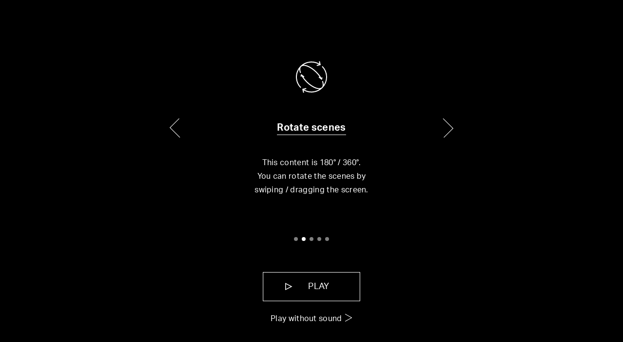

--- FILE ---
content_type: text/html; charset=UTF-8
request_url: https://www.place.dev/player/index.php?key=FdYSBaDAnA
body_size: 15379
content:
<!DOCTYPE html>
<html lang="en">
<head>
<meta charset="UTF-8">
<!-- Global site tag (gtag.js) - Google Analytics -->
<script async src="https://www.googletagmanager.com/gtag/js?id=UA-172127548-1"></script>
<script>
window.dataLayer = window.dataLayer || [];
function gtag(){dataLayer.push(arguments);}
gtag('js', new Date());

gtag('config', 'UA-172127548-1');
</script>
<meta name="viewport" content="width=device-width,initial-scale=1.0,minimum-scale=1.0">
<title>Wendelien van Oldenborgh, unset on-set</title>
<meta name="format-detection" content="telephone=no">
<meta name="description" content="">
<meta name="keywords" content="">

<meta property="og:type" content="website">
<meta property="og:title" content="Wendelien van Oldenborgh, unset on-set">
<meta property="og:site_name" content="PLACE">
<meta property="og:url" content="https://www.place.dev/player/index.php?key=FdYSBaDAnA">
<meta property="og:image" content="https://d3pt9u3kda0bme.cloudfront.net/data/135/og.png">
<meta property="og:description" content="">

<meta name="twitter:card" content="summary_large_image">
<meta name="twitter:title" content="Wendelien van Oldenborgh, unset on-set">
<meta name="twitter:description" content="">
<meta name="twitter:image:src" content="https://d3pt9u3kda0bme.cloudfront.net/data/135/og.png">
<meta name="twitter:domain" content="www.place.dev">

<link rel="apple-touch-icon" sizes="180x180" href="https://d3pt9u3kda0bme.cloudfront.net/player/2.5.0/assets/img/apple-touch-icon.png">
<link rel="icon" href="https://d3pt9u3kda0bme.cloudfront.net/player/2.5.0/assets/img/favicon.ico">

<link rel="stylesheet" href="https://use.typekit.net/lqf4iob.css">
<link rel="stylesheet" href="https://d3pt9u3kda0bme.cloudfront.net/player/2.5.0/assets/lib/swiper/swiper.min.css">
<link rel="stylesheet" href="https://d3pt9u3kda0bme.cloudfront.net/player/2.5.0/assets/css/style.min.css?2.1.0">
<link rel="stylesheet" href="https://d3pt9u3kda0bme.cloudfront.net/player/2.5.0/themes/basic/style.min.css?2.1.0">
<link rel="stylesheet" href="https://d3pt9u3kda0bme.cloudfront.net/data/135/custom.css">
</head>
<body>


<div class="player360">
  <div id="js-player360-view"></div>
  <div class="player360-touchnav-layer" id="js-touchnav-layer"></div>
  <div class="player360-head">
    <h1 class="player360-title" id="js-title"></h1>
  </div>
  <!-- /.player360-head -->


  <div class="player360-announce-layer" id="js-announce-layer">
    <div class="player360-announce">
      <div class="player360-announce-inner swiper-container" id="js-announce">

        <div class="swiper-wrapper">

                  <div class="player360-announce-item _1 swiper-slide">
            <h2 class="player360-announce-title">Connect to Wifi</h2>
            <div class="player360-announce-txt">
              <p>Make sure you connect to Wifi<br>
                to play content smoothly as well as<br>
                save mobile data.<br>
                (30 Mbps is required for 4K)</p>
            </div>
          </div>
          <!-- /.player360-announce-item -->
          <div class="player360-announce-item _2 swiper-slide">
            <h2 class="player360-announce-title">Rotate scenes</h2>
            <div class="player360-announce-txt">
              <p>This content is 180° / 360°.<br>
                You can rotate the scenes by<br>
                swiping / dragging the screen.</p>
            </div>
          </div>
          <!-- /.player360-announce-item -->
          <div class="player360-announce-item _3 swiper-slide">
            <h2 class="player360-announce-title">Change your view</h2>
            <div class="player360-announce-txt">
              <p>The multi-angle function<br>
                gives you the freedom <br>
                to view content from <br>
                a different perspective.</p>
            </div>
          </div>
          <!-- /.player360-announce-item -->
          <div class="player360-announce-item _4 swiper-slide">
            <h2 class="player360-announce-title">Turn on sound</h2>
            <div class="player360-announce-txt">
              <p>Sound is automatically enabled<br>
                when you press start.<br>
                We recommend using headphones<br>
                for a better experience.</p>
            </div>
          </div>
          <!-- /.player360-announce-item -->
          <div class="player360-announce-item _5 swiper-slide">
            <h2 class="player360-announce-title">Captions are available</h2>
            <div class="player360-announce-txt">
              <p>Captions can help<br>
                you understand<br>
                the content better.</p>
            </div>
          </div>
          <!-- /.player360-announce-item -->


                </div>
        <!-- /.swiper-wrapper -->

        <div class="swiper-button-next _white" id="js-announce-next"></div>
        <div class="swiper-button-prev _white" id="js-announce-prev"></div>
        <div class="swiper-pagination _white swiper-pagination-bullets" id="js-announce-pagination"></div>
      </div>
      <!-- /.player360-announce-inner -->

      <div class="player360-announce-btn">
        <ul class="m-btn-wrap">
                  <li><a href="#" class="c-btn-icon _play" id="js-start-soundon">PLAY</a></li>
          <li><a href="#" class="c-iconlink-after _next" id="js-start-soundoff">Play without sound</a></li>
                </ul>
      </div>
      <!-- /.player360-announce-btn -->

    </div>
    <!-- /.player360-announce -->
  </div>
  <!-- /.player360-announce-layer -->


  <div class="player360-telop">
    <div class="player360-telop-inner" id="js-telop"></div>
    <!-- /.player360-telop-inner -->
  </div>
  <!-- /.player360-telop -->


  <div class="player360-loading" id="js-loading">
    <div class="m-loading"></div>    
  </div>
  <!-- /.player360-loading -->


  <ul class="player360-sub-nav">
    <li><a href="#" class="player360-sub-nav-resolution" id='js-resolution'></a></li>      
    <li><a href="#" class="player360-sub-nav-volume js-volume"><i class="c-ico-pl-volume"></i><i class="c-ico-pl-mute"></i></a></li>
  </ul>
  <!-- /.player360-sub-nav -->


  <ul class="player360-control">
    <li class="player360-control-prev">
      <a href="#" id="js-prev" class="is-hide">
        <i class="c-ico-pl-prev"></i>
        <div id="js-prev-inner" class="player360-control-inner">
        </div>
      </a>
    </li>
    <li class="player360-control-next">
      <a href="#" id="js-next" class="is-hide">
        <i class="c-ico-pl-next"></i>
        <div id="js-next-inner" class="player360-control-inner">
        </div>
      </a>
    </li>
  </ul>
  <!-- /.player360-control -->


  <div class="m-modal micromodal-slide" id="js-map-modal" aria-hidden="true">
    <div class="m-modal-overlay" tabindex="-1" data-micromodal-close>
      <div class="m-modal-container _wide player360-map-container" role="dialog" aria-modal="true">
        <div class="m-modal-content">
          <div class="player360-map-head">
            <h2 class="m-heading-vertical">MAP</h2>
          </div>
          <!-- /.player360-map-head -->

          <div class="player360-map-body">
            <div class="swiper-container" id="js-map">
            </div>
            <!-- /.player360-map-wrapper -->
            <div class="player360-map-intro"><a href="#" id="js-intro-open"><i class="c-ico-pl-intro"></i></a></div>
            <ul class="player360-map-control">
              <li><a href="#" id="js-map-prev"><i class="c-ico-pl-prev"></i></a></li>
              <li><a href="#" id="js-map-next"><i class="c-ico-pl-next"></i></a></li>
            </ul>
            <div class="player360-map-pagenation" id="js-map-pagenation"></div>
                        
          </div>
          <!-- /.player360-map-body -->
        </div>
        <!-- /.m-modal-content -->
        <button class="m-modal-close player360-map-close" id="js-map-close">Close</button>
      </div>
      <!-- /.m-modal-container -->        
    </div>
    <!-- /.m-modal-overlay -->  
  </div>
  <!-- /.m-modal -->


  <div class="m-modal micromodal-slide" id="js-intro-modal" aria-hidden="true">
    <div class="m-modal-overlay" tabindex="-1" data-micromodal-close>
      <div class="m-modal-container m-editor-container" role="dialog" aria-modal="true">
        <div class="m-modal-content">
          <div class="m-modal-head">
            <h2 class="m-heading-vertical">INTRODUCTION</h2>
          </div>
          <!-- /.m-modal-head -->
          <div class="m-modal-body" id="js-intro-content"></div>
        </div>
        <!-- /.m-modal-content -->
        <button class="m-modal-close" id="js-intro-close">Close</button>
      </div>
      <!-- /.m-modal-container -->        
    </div>
    <!-- /.m-modal-overlay -->  
  </div>
  <!-- /.m-modal -->


  <div class="m-modal micromodal-slide" id="js-chapterinfo-modal" aria-hidden="true">
    <div class="m-modal-overlay" tabindex="-1" data-micromodal-close>
      <div class="m-modal-container m-editor-container" role="dialog" aria-modal="true">
        <div class="m-modal-content">
          <div class="m-modal-head">
            <h2 class="m-heading-vertical">INFORMATION</h2>
          </div>
          <!-- /.m-modal-head -->
          <div class="m-modal-body" id="js-chapterinfo-content"></div>
        </div>
        <button class="m-modal-close" id="js-chapterinfo-close">Close</button>
      </div>
      <!-- /.m-modal-container -->        
    </div>
    <!-- /.m-modal-overlay -->  
  </div>
  <!-- /.m-modal -->  


  <div class="m-modal micromodal-slide" id="js-info-modal" aria-hidden="true">
    <div class="m-modal-overlay" tabindex="-1" data-micromodal-close>
      <div class="m-modal-container m-editor-container" role="dialog" aria-modal="true">
        <div class="m-modal-content">
          <div class="m-modal-head">
            <h2 class="m-heading-vertical">INFORMATION</h2>
          </div>
          <!-- /.m-modal-head -->
          <div class="m-modal-body" id="js-info-content"></div>
        </div>
        <button class="m-modal-close" id="js-info-close">Close</button>
      </div>
      <!-- /.m-modal-container -->        
    </div>
    <!-- /.m-modal-overlay -->  
  </div>
  <!-- /.m-modal -->

  
  <div id="js-multi-nav" class="player360-multi-nav is-open">
    <a href="#" id="js-multi-nav-toggle" class="player360-multi-nav-toggle"><i class="c-ico-pl-multi"></i></a>
  </div>
  <!-- /#js-multi.player360-multi-nav -->


  <div class="player360-nav is-open" id="js-nav">
    <ul class="player360-main-nav">
      <li><a href="#" data-target-id="modal-chapterinfo" id="js-chapterinfo-open" class="player360-main-nav-chapterinfo"><i class="c-ico-pl-intro"></i><i class="c-ico-pl-close"></i></a></li>
      <li><a href="#" data-target-id="modal-map" id="js-map-open" class="player360-main-nav-map"><i class="c-ico-pl-map"></i><i class="c-ico-pl-close"></i></a></li>
      <li><a href="#" id="js-capture-open"><div class="player360-toggle"></div></a></li>
    </ul>
    <div class="player360-nav-inner">
      <div class="player360-capture-wrapper swiper-container" id="js-capture">
      </div>
      <!-- /.player360-capture-wrapper -->
      <div class="player360-play m-play"><a href="#" class="player360-play-btn" id="js-autoplay" data-tippy-content="AUTO PLAY"><i class="c-ico-pl-play"></i><i class="c-ico-pl-pause"></i></a></div>

      <ul class="player360-utility-nav">
        <li><a href="#" class="player360-utility-nav-fullscreen" id="js-fullscreen"><i class="c-ico-pl-full"></i><i class="c-ico-pl-colsefull"></i></a></li>
        <li class="player360-utility-item-language" id="js-language-wrap"><a href="#" class="player360-utility-nav-language" id="js-language"></a></li>
        <li class="player360-utility-item-caption" id="js-caption-wrap"><a href="#" id='js-caption' class="player360-utility-nav-caption">CC</a></li>
        <li><a href="#" class="player360-utility-nav-volume js-volume"><i class="c-ico-pl-volume"></i><i class="c-ico-pl-mute"></i></a></li>
      </ul>
      <!-- /.player360-language-nav -->

    </div>
    <!-- /.player360-nav-inner -->
    <div class="player360-caption" id="js-caption-area"></div>
    <!-- /.player360-caption --> 
  </div>
  <!-- /.player360-nav -->


  <div class="player360-seek">
    <div class="player360-seek-play m-play"><a href="#" id="js-play"><i class="c-ico-pl-play"></i><i class="c-ico-pl-pause"></i><i class="c-ico-pl-replay"></i></a></div>
    <div class="player360-seek-time-now" id="js-seek-time-now"></div>
    <div class="player360-seek-time-total" id="js-seek-time-total"></div>
    <div class="player360-seek-bar" id="js-seek-bar">
      <div class="player360-seek-time-skip" id="js-seek-time-skip"></div>
      <div class="player360-seek-bar-inner" id="js-seek-bar-inner"></div>
    </div>
    <!-- /.player360-seek-time-total -->
  </div>
  <!-- /.player360-seek --> 


  <div class="m-modal micromodal-slide resolution-modal" id="js-resolution-modal" aria-hidden="true">
    <div class="m-modal-overlay" tabindex="-1" data-micromodal-close>
      <div class="m-modal-container" role="dialog" aria-modal="true">
        <div class="m-modal-content">
          <div class="player360-resolution">
            <ul class="player360-resolution-nav" id="js-resolution-nav">
            </ul>
          </div>
          <!-- /.player360-resolution -->          
        </div>
        <!-- /.m-modal-content -->
      </div>
      <!-- /.m-modal-container -->        
    </div>
    <!-- /.m-modal-overlay -->  
  </div>
  <!-- /.m-modal -->   


  <div class="m-modal micromodal-slide language-modal" id="js-language-modal" aria-hidden="false">
    <div class="m-modal-overlay" tabindex="-1" data-micromodal-close>
      <div class="m-modal-container" role="dialog" aria-modal="true">
        <div class="m-modal-content">
          <div class="player360-language">
            <ul class="player360-language-nav" id="js-language-nav">
            </ul>
          </div>
          <!-- /.player360-language -->          
        </div>
        <!-- /.m-modal-content -->
      </div>
      <!-- /.m-modal-container -->        
    </div>
    <!-- /.m-modal-overlay -->  
  </div>
  <!-- /.m-modal -->   



</div>
<!-- /#js-player360 --> 


<script src="https://d3pt9u3kda0bme.cloudfront.net/player/2.5.0/assets/lib/three/three.min.js"></script>
<script src="https://d3pt9u3kda0bme.cloudfront.net/player/2.5.0/assets/lib/three/OrbitControlsCustom.js"></script>
<script src="https://d3pt9u3kda0bme.cloudfront.net/player/2.5.0/assets/lib/swiper/swiper.min.js"></script>
<script src="https://d3pt9u3kda0bme.cloudfront.net/player/2.5.0/assets/lib/micromodal/micromodal.min.js"></script>
<script src="https://d3pt9u3kda0bme.cloudfront.net/player/2.5.0/assets/lib/tippy/popper.min.js"></script>
<script src="https://d3pt9u3kda0bme.cloudfront.net/player/2.5.0/assets/lib/tippy/tippy-bundle.umd.min.js"></script>
<script src="https://d3pt9u3kda0bme.cloudfront.net/player/2.5.0/assets/lib/hls/hls.js"></script>
<script src="https://d3pt9u3kda0bme.cloudfront.net/player/2.5.0/assets/lib/uaparser/ua-parser.min.js"></script>
<script type="text/javascript">
var globalContentsId = '135'; // contents id
</script>
<script src="https://d3pt9u3kda0bme.cloudfront.net/player/2.5.0/assets/js/app.js?2.4.0"></script>
</body>
</html>




--- FILE ---
content_type: text/css
request_url: https://d3pt9u3kda0bme.cloudfront.net/player/2.5.0/assets/css/style.min.css?2.1.0
body_size: 53533
content:
@charset "UTF-8";abbr,address,article,aside,audio,b,blockquote,body,canvas,caption,cite,code,dd,del,details,dfn,div,dl,dt,em,fieldset,figcaption,figure,footer,form,h1,h2,h3,h4,h5,h6,header,hgroup,html,i,iframe,img,ins,kbd,label,legend,li,mark,menu,nav,object,ol,p,pre,q,samp,section,small,span,strong,sub,summary,sup,table,tbody,td,tfoot,th,thead,time,tr,ul,var,video{margin:0;padding:0;border:0;outline:0;vertical-align:baseline;background:transparent}body{line-height:1}article,aside,details,figcaption,figure,footer,header,hgroup,menu,nav,section{display:block}ul{list-style:none}blockquote,q{quotes:none}blockquote:after,blockquote:before,q:after,q:before{content:"";content:none}a{margin:0;padding:0;font-size:100%;vertical-align:baseline;background:transparent}button{outline:0}ins{text-decoration:none}ins,mark{background-color:#ff9;color:#000}mark{font-style:italic;font-weight:700}del{text-decoration:line-through}abbr[title],dfn[title]{border-bottom:1px dotted;cursor:help}table{border-collapse:collapse;border-spacing:0}hr{display:block;height:1px;border:0;border-top:1px solid #ccc;margin:1em 0;padding:0}input,select{vertical-align:middle}@font-face{font-family:player360icon;src:url(../fonts/player360icon.ttf?ee00de) format("truetype"),url(../fonts/player360icon.woff?ee00de) format("woff"),url(../fonts/player360icon.svg?ee00de#player360icon) format("svg");font-weight:400;font-style:normal;font-display:block}i{font-family:player360icon!important;speak:none;font-style:normal;font-weight:400;font-variant:normal;text-transform:none;line-height:1;-webkit-font-smoothing:antialiased;-moz-osx-font-smoothing:grayscale}.c-ico-pl-colsefull:before{content:"";color:#fff}.c-ico-pl-full:before{content:"";color:#fff}.c-ico-pl-link-next:before{content:"";color:#fff}.c-ico-pl-caption-off:before{content:"";color:#fff}.c-ico-pl-caption-on:before{content:"";color:#fff}.c-ico-pl-close:before{content:"";color:#fff}.c-ico-pl-intro:before{content:"";color:#fff}.c-ico-pl-map-pc:before{content:"";color:#fff}.c-ico-pl-map:before{content:"";color:#fff}.c-ico-pl-multi:before{content:"";color:#fff}.c-ico-pl-mute:before{content:"";color:#fff}.c-ico-pl-next-pc:before{content:"";color:#fff}.c-ico-pl-next:before{content:"";color:#fff}.c-ico-pl-pause:before{content:"";color:#fff}.c-ico-pl-play:before{content:"";color:#fff}.c-ico-pl-prev-pc:before{content:"";color:#fff}.c-ico-pl-prev:before{content:"";color:#fff}.c-ico-pl-replay:before{content:"";color:#fff}.c-ico-pl-volume:before{content:"";color:#fff}@font-face{font-family:AktivGrotesk;font-style:normal;font-weight:400;src:url(../fonts/385405_1_0.eot);src:url(../fonts/385405_1_0.eot?#iefix) format("embedded-opentype"),url(../fonts/385405_1_0.woff2) format("woff2"),url(../fonts/385405_1_0.woff) format("woff"),url(../fonts/385405_1_0.ttf) format("truetype")}html{font-size:62.5%}body{font-size:1.4em;font-family:YakuHanJP,aktiv-grotesk,Custom Yu Gothic,游ゴシック,Yu Gothic,游ゴシック体,YuGothic,Noto Sans JP,Hiragino Sans,Meiryo,Hiragino Kaku Gothic ProN,sans-serif;color:#000;line-height:1.8;letter-spacing:.02em}@media screen and (min-width:600px){body{font-size:1.6rem}}a{color:#fff;text-decoration:none;outline:none;-webkit-tap-highlight-color:rgba(0,0,0,0)}i{vertical-align:bottom}*,:after,:before{-webkit-box-sizing:border-box;box-sizing:border-box}img{width:100%;max-width:100%;height:auto;vertical-align:bottom}button::-moz-focus-inner{border:0}@media screen and (min-width:600px){.c-ico-pl-prev:before{content:""}.c-ico-pl-next:before{content:""}.c-ico-pl-map:before{content:""}}.l-layer{position:absolute;top:0;left:0;z-index:500}.l-container{width:100%;background-color:#f9f9f9;color:#111}.m-btn-wrap li{text-align:center}.m-btn-wrap li+li{margin-top:20px}.c-btn{display:block;width:90px;padding:1.1em 0;resize:1.5rem;line-height:1.1;font-weight:400;font-size:1.2rem;border:2px solid #fff;text-decoration:none;text-align:center;-webkit-appearance:none;-moz-appearance:none;appearance:none;outline:1;-webkit-transition:background-color .2s ease-out,color .2s ease-out;transition:background-color .2s ease-out,color .2s ease-out;color:#fff;background-color:rgba(0,0,0,.3);cursor:pointer}@media screen and (min-width:600px){.c-btn{width:160px;padding:1.2em 0;font-size:1.6rem;border:2px solid #fff}}.c-btn:hover{background-color:#fff;color:#000}.c-btn-large{display:inline-block;width:280px;max-width:100%;padding:15px 20px;border:4px solid #000;line-height:1.1;color:#000;font-size:1.3rem;font-weight:700;text-align:center;background-color:transparent;-webkit-transition:background-color .2s linear;transition:background-color .2s linear}@media screen and (min-width:600px){.c-btn-large{width:310px;font-size:1.6rem;padding:25px}}.c-btn-large:hover{background-color:#000;color:#fff}.c-btn-icon{display:inline-block;width:175px;padding:1.1em 0 1.1em 30px;line-height:1.1;font-weight:400;font-size:1.6rem;border:1px solid #fff;text-decoration:none;text-align:center;-webkit-appearance:none;-moz-appearance:none;appearance:none;outline:1;-webkit-transition:background-color .2s ease-out,color .2s ease-out;transition:background-color .2s ease-out,color .2s ease-out;color:#fff;background-color:rgba(0,0,0,.3);cursor:pointer;position:relative}@media screen and (min-width:600px) and (min-height:670px){.c-btn-icon{width:200px;font-size:1.8rem}}.c-btn-icon:hover{background-color:#fff;color:#000}.c-btn-icon._play:before{display:block;margin-right:12px;font-family:player360icon;content:"";font-size:2.3rem;position:absolute;left:39px;top:14px}@media screen and (min-width:600px){.c-btn-icon._play:before{font-size:2.6rem;top:15px}}.c-iconlink-after{font-size:1.4rem}@media screen and (min-width:600px){.c-iconlink-after{-webkit-transition:opacity .2s linear;transition:opacity .2s linear;opacity:1}.c-iconlink-after:hover{opacity:.5}}@media screen and (min-width:600px) and (min-height:670px){.c-iconlink-after{font-size:1.6rem}}.c-iconlink-after:after{font-family:player360icon}.c-iconlink-after._next:after{content:"";display:inline-block;margin-left:10px}@media screen and (min-width:600px) and (min-height:670px){.c-iconlink-after._next:after{margin-left:5px}}.m-heading{line-height:1;font-size:3rem}@media screen and (min-width:600px){.m-heading{font-size:4.8rem}}.m-heading-vertical{font-size:1rem;line-height:1;-webkit-writing-mode:vertical-rl;-ms-writing-mode:tb-rl;writing-mode:vertical-rl;text-orientation:mixed;-webkit-font-feature-settings:"palt";font-feature-settings:"palt"}@media screen and (min-width:600px){.m-heading-vertical{font-size:2rem}}.m-loading{position:absolute;top:50%;left:50%;-webkit-transition:opacity .2s linear;transition:opacity .2s linear;opacity:1}.m-loading.is-hide{opacity:0}.m-modal-body .m-loading{top:calc(50vh - 70px)}@media screen and (min-width:600px){.m-modal-body .m-loading{top:calc(50vh - 180px);left:calc(50% - 85px)}}.m-editor-container{position:relative}.m-editor-wrapper h2{font-size:2.4rem;margin-bottom:20px;line-height:1.3;font-weight:700}@media screen and (min-width:600px){.m-editor-wrapper h2{font-size:4.8rem;margin-bottom:50px}}.m-editor-wrapper p+p{margin-top:1.5em}.m-editor-item{margin-bottom:70px}@media screen and (min-width:600px){.m-editor-item{margin-bottom:100px}}.m-editor-img{margin-bottom:30px}@media screen and (min-width:600px){.m-editor-img{margin-bottom:60px}}.m-editor-video{margin-bottom:30px;position:relative;padding-bottom:56.25%;height:0;overflow:hidden}@media screen and (min-width:600px){.m-editor-video{margin-bottom:60px}}.m-editor-video iframe{position:absolute;top:0;left:0;width:100%;height:100%}.m-play a{width:33px;position:relative}@media screen and (min-width:600px){.m-play a{-webkit-transition:opacity .2s linear;transition:opacity .2s linear;opacity:1}.m-play a:hover{opacity:.5}}.m-play a i{font-size:3.2rem;position:absolute;top:0;left:0}@media screen and (min-width:600px){.m-play a i{font-size:4.2rem}}.m-play a i.c-ico-pl-play{opacity:0;-webkit-transition:opacity .1s linear;transition:opacity .1s linear}.m-play a i.c-ico-pl-pause{opacity:1}.m-play a i.c-ico-pl-pause,.m-play a i.c-ico-pl-replay{-webkit-transition:opacity .2s linear;transition:opacity .2s linear}.m-play a i.c-ico-pl-replay{opacity:0}.m-play a.is-pause i.c-ico-pl-play{opacity:1}.m-play a.is-pause i.c-ico-pl-pause,.m-play a.is-pause i.c-ico-pl-replay,.m-play a.is-replay i.c-ico-pl-pause,.m-play a.is-replay i.c-ico-pl-play{opacity:0}.m-play a.is-replay i.c-ico-pl-replay{opacity:1}.m-modal-overlay{position:fixed;top:0;left:0;right:0;bottom:0;background-color:#f9f9f9;color:#000;z-index:500}@media screen and (min-width:600px){.m-modal-overlay{background-color:rgba(0,0,0,.7)}}.m-modal-container{width:100%;height:100vh;padding:70px 20px;overflow-y:auto;background-color:#f9f9f9}@media screen and (min-width:600px){.m-modal-container{max-width:1060px;margin:40px auto;max-height:calc(100vh - 80px);padding:140px 30px 40px}}.m-modal-container._wide{padding:20px 0}@media screen and (min-width:600px){.m-modal-container._wide{padding:0 30px;max-width:none;margin:0;max-height:100vh}}.m-modal-content{max-width:800px;position:relative}@media screen and (min-width:600px){.m-modal-content{max-width:1060px;margin:0 auto}}.m-modal-head{position:absolute;left:-10px;top:0}@media screen and (min-width:600px){.m-modal-head{position:absolute;left:0;top:0}}.m-modal-body{padding:0 4vw;-webkit-user-select:auto;-moz-user-select:auto;-ms-user-select:auto;user-select:auto}@media screen and (min-width:600px){.m-modal-body{margin-left:170px;padding:0}}.m-modal-img{max-width:100%;height:auto}.m-modal-close{display:block;position:absolute;top:20px;right:10px;width:30px;height:30px;outline:none;cursor:pointer;text-indent:-999em;background:transparent;border:0;will-change:transform;-webkit-backface-visibility:hidden;backface-visibility:hidden;z-index:10}@media screen and (min-width:600px){.m-modal-close{-webkit-transition:opacity .2s linear;transition:opacity .2s linear;opacity:1}.m-modal-close:hover{opacity:.5}}@media screen and (min-width:600px){.m-modal-close{top:30px;right:30px}}.m-modal-close:after,.m-modal-close:before{content:"";display:block;position:absolute;top:50%;left:50%;width:30px;height:2px;background-color:#000;-webkit-transform-origin:50% 50%;transform-origin:50% 50%}@media screen and (min-width:600px){.m-modal-close:after,.m-modal-close:before{width:40px}}.m-modal-close:before{-webkit-transform:translate(-50%,-50%) rotate(45deg);transform:translate(-50%,-50%) rotate(45deg)}.m-modal-close:after{-webkit-transform:translate(-50%,-50%) rotate(-45deg);transform:translate(-50%,-50%) rotate(-45deg)}.micromodal-slide{display:none;-webkit-transition:display 0s ease .5s;transition:display 0s ease .5s}.micromodal-slide.is-open{display:block;-webkit-transition:display 0s ease 0s;transition:display 0s ease 0s}.micromodal-slide[aria-hidden=false] .m-modal-overlay{-webkit-animation:mmfadeIn .4s cubic-bezier(0,0,.2,1);animation:mmfadeIn .4s cubic-bezier(0,0,.2,1)}.micromodal-slide[aria-hidden=false] .m-modal-container{-webkit-animation:mmslideIn .4s cubic-bezier(0,0,.2,1);animation:mmslideIn .4s cubic-bezier(0,0,.2,1)}.micromodal-slide[aria-hidden=true] .m-modal-overlay{-webkit-animation:mmfadeOut .5s cubic-bezier(0,0,.2,1);animation:mmfadeOut .5s cubic-bezier(0,0,.2,1)}.micromodal-slide[aria-hidden=true] .m-modal-container{-webkit-animation:mmslideOut .35s cubic-bezier(0,0,.2,1);animation:mmslideOut .35s cubic-bezier(0,0,.2,1)}.micromodal-slide .m-modal-container,.micromodal-slide .m-modal-overlay{will-change:transform}@-webkit-keyframes mmfadeIn{0%{opacity:0}to{opacity:1}}@keyframes mmfadeIn{0%{opacity:0}to{opacity:1}}@-webkit-keyframes mmfadeOut{0%{opacity:1}to{opacity:0}}@keyframes mmfadeOut{0%{opacity:1}to{opacity:0}}@-webkit-keyframes mmslideIn{0%{-webkit-transform:translateY(5%);transform:translateY(5%)}to{-webkit-transform:translateY(0);transform:translateY(0)}}@keyframes mmslideIn{0%{-webkit-transform:translateY(5%);transform:translateY(5%)}to{-webkit-transform:translateY(0);transform:translateY(0)}}@-webkit-keyframes mmslideOut{0%{-webkit-transform:translateY(0);transform:translateY(0)}to{-webkit-transform:translateY(-4%);transform:translateY(-4%)}}@keyframes mmslideOut{0%{-webkit-transform:translateY(0);transform:translateY(0)}to{-webkit-transform:translateY(-4%);transform:translateY(-4%)}}@media screen and (min-width:600px){.u-fade{-webkit-transition:opacity .2s linear;transition:opacity .2s linear;opacity:1}.u-fade:hover{opacity:.5}}.u-txt-center{text-align:center}.u-br-pc{display:none}@media screen and (min-width:600px){.u-br-pc{display:block}}.tippy-box{border-radius:0!important;font-size:1.3rem;padding:5px 9px}.tippy-content{line-height:1.2;letter-spacing:0;display:-webkit-box;-webkit-box-orient:vertical;-webkit-line-clamp:2;overflow:hidden;padding:0}[data-tippy-root]{display:none;max-width:150px}@media screen and (min-width:600px){[data-tippy-root]{display:block}}.player360{position:relative;color:#fff;overflow:hidden}.is-loading .player360:before,.player360{display:block;width:100%;height:100%;left:0;top:0}.is-loading .player360:before{content:"";position:fixed;z-index:2000}.player360 canvas{width:100%;height:100%;vertical-align:bottom}#js-player360-view a,#js-player360-view button{bottom:auto!important;top:100px;z-index:11000!important}.player360-head{position:absolute;left:0;top:0;padding:15px 15px 0;width:100%;z-index:490;pointer-events:none}@media screen and (min-width:600px){.player360-head{padding:15px 20px 0}}.player360-title{font-size:1.4rem;font-weight:400;padding-right:177px;-webkit-user-select:none;-moz-user-select:none;-ms-user-select:none;user-select:none}@media screen and (min-width:600px){.player360-title{font-size:2.5rem;line-height:1.4}}.player360-announce-layer{position:fixed;top:0;left:0;width:100%;height:100%;z-index:2100;display:-webkit-box;display:-ms-flexbox;display:flex;-webkit-box-pack:center;-ms-flex-pack:center;justify-content:center;-webkit-box-align:center;-ms-flex-align:center;align-items:center;-webkit-transition:opacity .2s linear;transition:opacity .2s linear;-webkit-animation-name:animAnnounce;animation-name:animAnnounce;-webkit-animation-duration:1s;animation-duration:1s;-webkit-animation-timing-function:linear;animation-timing-function:linear;-webkit-animation-fill-mode:both;animation-fill-mode:both}.player360-announce-layer.is-hide{opacity:0;pointer-events:none}.player360-announce-layer.is-show .player360-announce{opacity:1;pointer-events:auto}@-webkit-keyframes animAnnounce{0%{background-color:#000}to{background-color:rgba(0,0,0,.7)}}@keyframes animAnnounce{0%{background-color:#000}to{background-color:rgba(0,0,0,.7)}}.player360-announce{width:100%;opacity:0;pointer-events:none;-webkit-transition:opacity 1s linear 1s;transition:opacity 1s linear 1s}@media screen and (min-width:600px){.player360-announce{width:590px}}.player360-announce .swiper-pagination{z-index:2010}.player360-announce-item{text-align:center;background-repeat:no-repeat;padding-top:80px;height:270px;background-position:50% 10px}@media screen and (min-width:600px){.player360-announce-item{background-position:50% 4vh;padding-top:20vh;height:63vh;min-height:160px;max-height:340px}}@media screen and (min-width:600px) and (min-height:670px){.player360-announce-item{background-position:50% 76px;padding-top:195px;height:465px;max-height:none}}.player360-announce-item._1{background-image:url(../img/img_wifi.svg);background-size:79px auto}@media screen and (min-width:600px) and (min-height:670px){.player360-announce-item._1{background-size:90px auto}}.player360-announce-item._4{background-image:url(../img/img_sound.svg);background-size:62px auto}@media screen and (min-width:600px) and (min-height:670px){.player360-announce-item._4{background-size:70px auto}}.player360-announce-item._5{background-image:url(../img/img_caption.svg);background-size:82px auto}@media screen and (min-width:600px) and (min-height:670px){.player360-announce-item._5{background-size:94px auto}}.player360-announce-item._2{background-image:url(../img/img_drag.svg);background-size:43px auto}@media screen and (min-width:600px) and (min-height:670px){.player360-announce-item._2{background-size:64px auto}}.player360-announce-item._3{background-image:url(../img/img_multi.svg);background-size:81px auto}@media screen and (min-width:600px) and (min-height:670px){.player360-announce-item._3{background-size:93px auto}}.player360-announce-title{text-align:center;font-size:1.8rem;font-weight:700;border-bottom:1px solid #fff;display:inline;padding-bottom:4px}@media screen and (min-width:600px) and (min-height:670px){.player360-announce-title{font-size:2rem}}.player360-announce-txt{padding-top:30px}@media screen and (max-height:600px){.player360-announce-txt{padding-top:20px}}@media screen and (min-width:600px){.player360-announce-txt{padding-top:30px}}@media screen and (min-width:600px) and (min-height:670px){.player360-announce-txt{padding-top:40px}}.player360-announce-txt p{text-align:center;font-size:1.4rem}@media screen and (min-width:600px) and (min-height:670px){.player360-announce-txt p{font-size:1.6rem}}.swiper-button-next{right:6vw}@media screen and (min-width:600px){.swiper-button-next{right:10px}}.swiper-button-prev{left:6vw}@media screen and (min-width:600px){.swiper-button-prev{left:10px}}.swiper-button-next._white{top:49%}@media screen and (max-height:600px){.swiper-button-next._white{top:37%}}@media screen and (min-width:600px){.swiper-button-next._white{top:46%}}.swiper-button-next._white:after{content:"";height:29px;width:29px;display:block;border-color:#fff;border-style:solid;border-width:0 1px 1px 0;-webkit-transform:rotate(-45deg);transform:rotate(-45deg)}.swiper-button-next._white.swiper-button-disabled{opacity:0}.swiper-button-prev._white{top:49%}@media screen and (max-height:600px){.swiper-button-prev._white{top:37%}}@media screen and (min-width:600px){.swiper-button-prev._white{top:46%}}.swiper-button-prev._white:after{content:"";height:29px;width:29px;display:block;border-color:#fff;border-style:solid;border-width:0 1px 1px 0;-webkit-transform:rotate(135deg);transform:rotate(135deg)}.swiper-button-prev._white.swiper-button-disabled{opacity:0}.swiper-pagination._white .swiper-pagination-bullet{background-color:#fff;opacity:.5}.swiper-pagination._white .swiper-pagination-bullet-active{background-color:#fff;opacity:1}.player360-announce-btn{padding-top:35px}@media screen and (max-height:600px){.player360-announce-btn{padding-top:15px}}@media screen and (min-width:600px){.player360-announce-btn{padding-top:5vh}}@media screen and (min-width:600px) and (min-height:670px){.player360-announce-btn{padding-top:45px}}.player360-telop{height:100vh;width:100%;position:fixed;top:0;left:0;display:-webkit-box;display:-ms-flexbox;display:flex;-webkit-box-pack:center;-ms-flex-pack:center;justify-content:center;-webkit-box-align:center;-ms-flex-align:center;align-items:center;z-index:910;pointer-events:none}.player360-telop-inner{-webkit-user-select:none;-moz-user-select:none;-ms-user-select:none;user-select:none;padding:70px 15px;width:100%;-webkit-transition:opacity .2s linear;transition:opacity .2s linear;opacity:0}@media screen and (min-width:600px){.player360-telop-inner{width:auto;padding:0;max-width:600px}}.is-telop .player360-telop-inner{-webkit-transition:opacity 1s linear .5s;transition:opacity 1s linear .5s;opacity:1}.player360-telop-title{font-size:2.4rem;pointer-events:none;text-shadow:0 0 4px rgba(0,0,0,.5)}@media screen and (min-width:600px){.player360-telop-title{font-size:4rem}}.player360-telop-title+.player360-telop-txt{margin-top:20px}@media screen and (min-width:600px){.player360-telop-title+.player360-telop-txt{margin-top:30px}}.player360-telop-txt{font-size:1.3rem;text-shadow:0 0 4px rgba(0,0,0,.5)}@media screen and (min-width:600px){.player360-telop-txt{font-size:1.6rem}}.player360-loading{background-color:#222;width:100%;height:100%;position:fixed;top:0;left:0;-webkit-transition:opacity 1s linear .3s;transition:opacity 1s linear .3s;opacity:0;pointer-events:none;z-index:900}.is-loading .player360-loading{-webkit-transition:opacity .1s linear;transition:opacity .1s linear;opacity:1;pointer-events:auto}.is-loading .player360-loading .m-loading{-webkit-transition:opacity .1s linear .1s;transition:opacity .1s linear .1s;opacity:1}.is-loading-none .player360-loading{display:none}.is-premultiview-0 .player360-loading,.is-premultiview-1 .player360-loading,.is-premultiview-2 .player360-loading,.is-premultiview-3 .player360-loading,.is-premultiview-4 .player360-loading,.is-premultiview-5 .player360-loading{display:none!important}.is-telop .player360-loading .m-loading,.player360-loading .m-loading{-webkit-transition:opacity .3s linear;transition:opacity .3s linear;opacity:0}.player360-touchnav-layer{background-color:rgba(0,0,0,.3);width:100%;height:100vh;position:fixed;top:0;left:0;z-index:1;opacity:0;pointer-events:none;-webkit-transition:opacity .2s linear;transition:opacity .2s linear}.player360-utility-nav{position:absolute;bottom:15px;right:10px;z-index:550;-webkit-user-select:none;-moz-user-select:none;-ms-user-select:none;user-select:none;display:-webkit-box;display:-ms-flexbox;display:flex;-webkit-box-orient:horizontal;-webkit-box-direction:reverse;-ms-flex-direction:row-reverse;flex-direction:row-reverse;-webkit-box-align:center;-ms-flex-align:center;align-items:center}@media screen and (min-width:600px){.player360-utility-nav{bottom:32px;right:26px}}.player360-utility-nav li{height:18px;margin-left:7px;line-height:1}@media screen and (min-width:600px){.player360-utility-nav li{margin-left:13px}}.player360-utility-nav li.player360-utility-item-caption,.player360-utility-nav li.player360-utility-item-language{display:none}@media screen and (min-width:600px){.player360-utility-nav li.player360-utility-item-caption{margin-left:38px}}.player360-utility-nav-fullscreen{position:relative;width:22px;height:21px;display:none}@media screen and (min-width:600px){.player360-utility-nav-fullscreen{display:block;-webkit-transition:opacity .2s linear;transition:opacity .2s linear;opacity:1}}@media screen and (min-width:600px){.player360-utility-nav-fullscreen:hover{opacity:.5}}.player360-utility-nav-fullscreen i{position:absolute;left:0;font-size:2rem;top:0}.player360-utility-nav-fullscreen i.c-ico-pl-full{opacity:1;-webkit-transition:opacity .2s linear;transition:opacity .2s linear}.player360-utility-nav-fullscreen.is-fullscreen i.c-ico-pl-full,.player360-utility-nav-fullscreen i.c-ico-pl-colsefull{opacity:0;-webkit-transition:opacity .4s linear;transition:opacity .4s linear}.player360-utility-nav-fullscreen.is-fullscreen i.c-ico-pl-colsefull{opacity:1;-webkit-transition:opacity .2s linear;transition:opacity .2s linear}.player360-utility-nav-language{font-size:1rem;height:18px;line-height:17px;text-align:center;letter-spacing:.04em;display:inline-block;border:1px solid #fff;padding:0 3px}@media screen and (min-width:600px){.player360-utility-nav-language{-webkit-transition:opacity .2s linear;transition:opacity .2s linear;opacity:1}.player360-utility-nav-language:hover{opacity:.5}}.player360-language .player360-language-nav{padding:7px 0}@media screen and (min-width:600px){.player360-language .player360-language-nav{padding:10px 0}}.player360-language .player360-language-nav li a{display:block;text-align:center;padding:7px 0;font-size:1.2rem;letter-spacing:.04em}@media screen and (min-width:600px){.player360-language .player360-language-nav li a{-webkit-transition:opacity .2s linear;transition:opacity .2s linear;opacity:1}.player360-language .player360-language-nav li a:hover{opacity:.5}}@media screen and (min-width:600px){.player360-language .player360-language-nav li a{font-size:1.4rem}}.player360-language .player360-language-nav li a.is-active span{border-bottom:2px solid #fff;line-height:18px;display:inline-block}.language-modal .m-modal-overlay{background-color:transparent;z-index:1010}.language-modal .m-modal-overlay .m-modal-container{padding:0;overflow:visible;width:90px;background-color:rgba(0,0,0,.7);position:absolute;bottom:33px;right:10px;margin:0;height:auto;max-height:none}@media screen and (min-width:600px){.language-modal .m-modal-overlay .m-modal-container{bottom:50px;right:0}}.player360-utility-nav-caption{font-size:1rem;height:18px;line-height:17px;text-align:center;letter-spacing:.8px;display:inline-block;border:1px solid #fff;padding:0 5px}@media screen and (min-width:600px){.player360-utility-nav-caption{-webkit-transition:opacity .2s linear;transition:opacity .2s linear;opacity:1}.player360-utility-nav-caption:hover{opacity:.5}}.player360-utility-nav-caption.is-caption{background-color:#fff;color:#000}.player360-utility-nav-volume{position:relative;width:23px;display:block}@media screen and (min-width:600px){.player360-utility-nav-volume{-webkit-transition:opacity .2s linear;transition:opacity .2s linear;opacity:1}.player360-utility-nav-volume:hover{opacity:.5}}.player360-utility-nav-volume i{position:absolute;left:0;font-size:2.3rem;top:-2px}.player360-utility-nav-volume i.c-ico-pl-volume{opacity:1;-webkit-transition:opacity .2s linear;transition:opacity .2s linear}.player360-utility-nav-volume.is-mute i.c-ico-pl-volume,.player360-utility-nav-volume i.c-ico-pl-mute{opacity:0;-webkit-transition:opacity .4s linear;transition:opacity .4s linear}.player360-utility-nav-volume.is-mute i.c-ico-pl-mute{opacity:1;-webkit-transition:opacity .2s linear;transition:opacity .2s linear}.player360-sub-nav{width:75px;display:-webkit-box;display:-ms-flexbox;display:flex;-webkit-box-pack:justify;-ms-flex-pack:justify;justify-content:space-between;position:absolute;bottom:81px;right:31px;-webkit-transition:opacity .2s linear;transition:opacity .2s linear;opacity:0;pointer-events:none;z-index:530;-webkit-user-select:none;-moz-user-select:none;-ms-user-select:none;user-select:none}@media screen and (min-width:600px){.player360-sub-nav{bottom:38px;right:50px}}@media screen and (min-width:885px){.player360-sub-nav{right:auto;left:50%;margin-left:320px}}.player360-sub-nav li{-ms-flex-item-align:center;align-self:center}.player360-sub-nav li:first-child{width:2.5em;text-align:center}@media screen and (min-width:600px){.player360-sub-nav li:first-child{width:4.5em;margin-right:15px}}.player360-sub-nav li:nth-child(2){width:24px}@media screen and (min-width:600px){.player360-sub-nav li a{-webkit-transition:opacity .2s linear;transition:opacity .2s linear;opacity:1}.player360-sub-nav li a:hover{opacity:.5}}.player360-sub-nav li i{font-size:2.3rem;color:#fff}.player360-sub-nav-resolution{height:20px;line-height:18px;text-align:center;border-bottom:2px solid #fff;display:inline-block;font-size:1.2rem;letter-spacing:.04em}@media screen and (min-width:600px){.player360-sub-nav-resolution{font-size:1.4rem}}.player360-sub-nav-volume{position:relative;width:33px}.player360-sub-nav-volume i{position:absolute;left:0;top:-9px}.player360-sub-nav-volume i.c-ico-pl-volume{opacity:1;-webkit-transition:opacity .2s linear;transition:opacity .2s linear}.player360-sub-nav-volume.is-mute i.c-ico-pl-volume,.player360-sub-nav-volume i.c-ico-pl-mute{opacity:0;-webkit-transition:opacity .4s linear;transition:opacity .4s linear}.player360-sub-nav-volume.is-mute i.c-ico-pl-mute{opacity:1;-webkit-transition:opacity .2s linear;transition:opacity .2s linear}@-moz-document url-prefix(){@media screen and (min-width:600px){.player360-sub-nav-volume i{top:5px}}}.player360-control{display:none;position:absolute;left:0;top:50%;margin-top:-18px;padding:0 7px;display:-webkit-box;display:-ms-flexbox;display:flex;-webkit-box-pack:justify;-ms-flex-pack:justify;justify-content:space-between;width:100%;height:0;opacity:0;-webkit-transition:opacity .2s linear;transition:opacity .2s linear;pointer-events:none;z-index:520;-webkit-user-select:none;-moz-user-select:none;-ms-user-select:none;user-select:none}@media screen and (min-width:600px){.player360-control{margin-top:-48px}}.player360-control li{width:144px;position:relative}@media screen and (min-width:600px){.player360-control li{width:234px}}.player360-control li a{display:block;-webkit-transition:opacity .2s linear;transition:opacity .2s linear;opacity:1}.player360-control li a.is-hide{display:none}.player360-control li a:hover{opacity:.5}.player360-control li i{font-size:3.7rem;position:absolute;top:30px}@media screen and (min-width:600px){.player360-control li i{font-size:7rem}}.player360-control li .player360-control-txt{font-size:1rem;line-height:1.2;display:-webkit-box;-webkit-box-orient:vertical;-webkit-line-clamp:2;overflow:hidden}@media screen and (min-width:600px){.player360-control li .player360-control-txt{font-size:1.3rem}}.player360-control li .player360-control-img{margin-bottom:3px}@media screen and (min-width:600px){.player360-control li .player360-control-img{margin-bottom:10px}}.player360-control li.player360-control-prev .player360-control-inner{width:104px;position:absolute;top:0;right:0}@media screen and (min-width:600px){.player360-control li.player360-control-prev .player360-control-inner{width:150px}}.player360-control li.player360-control-prev i{left:0}.player360-control li.player360-control-next .player360-control-inner{width:104px;position:absolute;top:0;left:0}@media screen and (min-width:600px){.player360-control li.player360-control-next .player360-control-inner{width:150px}}.player360-control li.player360-control-next i{right:0}.player360-multi-nav{background-color:rgba(0,0,0,.7);position:absolute;right:0;top:0;z-index:1100;width:112px;padding:7px 0 7px 8px;opacity:1;-webkit-transform:translateX(112px);transform:translateX(112px);-webkit-transition:opacity .1s linear,-webkit-transform .3s cubic-bezier(.215,.61,.355,1) .1s;transition:opacity .1s linear,-webkit-transform .3s cubic-bezier(.215,.61,.355,1) .1s;transition:transform .3s cubic-bezier(.215,.61,.355,1) .1s,opacity .1s linear;transition:transform .3s cubic-bezier(.215,.61,.355,1) .1s,opacity .1s linear,-webkit-transform .3s cubic-bezier(.215,.61,.355,1) .1s;display:none}.player360-multi-nav.is-open{-webkit-transform:translateX(0);transform:translateX(0)}.player360-multi-nav.is-show{display:block}@media screen and (max-width:340px){.player360-multi-nav{width:92px;-webkit-transform:translateX(92px);transform:translateX(92px)}}@media screen and (min-width:600px){.player360-multi-nav{width:156px;-webkit-transform:translateX(156px);transform:translateX(156px)}}.player360-multi-list li{width:104px;height:52px;position:relative;-webkit-transition:opacity .2s linear;transition:opacity .2s linear;opacity:1;background-size:104px auto;background-repeat:no-repeat}@media screen and (max-width:340px){.player360-multi-list li{width:84px;height:42px;background-size:84px auto}}@media screen and (min-width:600px){.player360-multi-list li{width:148px;height:74px;background-size:148px auto}}.player360-multi-list li.is-active{opacity:.4}.player360-multi-list li.is-active div[class^=player360-multi-video-]{display:none}@media screen and (min-width:600px){.player360-multi-list li:hover{opacity:.5}}.player360-multi-list li+li{margin-top:6px}.player360-multi-list a{display:-webkit-box;display:-ms-flexbox;display:flex;width:104px;height:52px;position:absolute;z-index:482;top:0;left:0;-webkit-box-pack:end;-ms-flex-pack:end;justify-content:flex-end;-webkit-box-align:end;-ms-flex-align:end;align-items:flex-end}@media screen and (max-width:340px){.player360-multi-list a{width:84px;height:42px}}@media screen and (min-width:600px){.player360-multi-list a{width:148px;height:74px}}.player360-multi-list div{width:104px;height:52px;overflow:hidden;position:relative;z-index:481}@media screen and (max-width:340px){.player360-multi-list div{width:84px;height:42px}}@media screen and (min-width:600px){.player360-multi-list div{width:148px;height:74px}}.player360-multi-list video{width:148px}.player360-multi-item-txt{text-align:right;line-height:12px;font-size:1rem}@media screen and (min-width:600px){.player360-multi-item-txt{line-height:17px;font-size:1.3rem}}.player360-multi-item-txt span{background-color:rgba(0,0,0,.7);padding:1px 3px;line-height:1;font-size:1rem}@media screen and (min-width:600px){.player360-multi-item-txt span{font-size:1.3rem;padding:2px 3px}}.player360-multi-nav-toggle{background-color:rgba(0,0,0,.7);display:block;width:46px;height:46px;text-align:center;padding-top:10px;position:absolute;top:0;left:-46px}@media screen and (min-width:600px){.player360-multi-nav-toggle{width:60px;height:60px;padding-top:15px;left:-60px}}.player360-multi-nav-toggle i{font-size:2.5rem}@media screen and (min-width:600px){.player360-multi-nav-toggle i{font-size:2.8rem}}.player360-nav{position:absolute;bottom:0;left:0;z-index:1000;-webkit-transition:opacity .2s linear,-webkit-transform .3s cubic-bezier(.215,.61,.355,1) .1s;transition:opacity .2s linear,-webkit-transform .3s cubic-bezier(.215,.61,.355,1) .1s;transition:transform .3s cubic-bezier(.215,.61,.355,1) .1s,opacity .2s linear;transition:transform .3s cubic-bezier(.215,.61,.355,1) .1s,opacity .2s linear,-webkit-transform .3s cubic-bezier(.215,.61,.355,1) .1s;-webkit-transform:translateY(158px);transform:translateY(158px);pointer-events:auto;-webkit-user-select:none;-moz-user-select:none;-ms-user-select:none;user-select:none}@media screen and (min-width:600px){.player360-nav{-webkit-transform:translateY(233px);transform:translateY(233px)}}.player360-nav.is-open{-webkit-transform:translateY(0);transform:translateY(0)}.player360-nav.is-open .player360-toggle:before{width:2px;height:15px;position:relative;top:2px;left:5px}@media screen and (min-width:600px){.player360-nav.is-open .player360-toggle:before{height:17px;left:8px}}.player360-nav.is-open .player360-toggle:after{width:2px;height:15px;position:relative;top:-13px;left:15px}@media screen and (min-width:600px){.player360-nav.is-open .player360-toggle:after{height:17px;top:-15px;left:20px}}.player360-main-nav{position:absolute;bottom:158px;right:0;display:-webkit-box;display:-ms-flexbox;display:flex;-webkit-box-orient:vertical;-webkit-box-direction:normal;-ms-flex-direction:column;flex-direction:column;pointer-events:none}@media screen and (min-width:600px){.player360-main-nav{bottom:233px}}.player360-main-nav li+li{margin-top:1px}.player360-main-nav li.is-hide{display:none}.player360-main-nav li i{font-size:3.2rem}@media screen and (min-width:600px){.player360-main-nav li i{font-size:4.2rem}}.player360-main-nav li a{background-color:rgba(0,0,0,.7);display:block;width:46px;height:46px;text-align:center;padding-top:6px;pointer-events:auto}@media screen and (min-width:600px){.player360-main-nav li a{width:60px;height:60px;padding-top:9px}}.player360-main-nav-chapterinfo{position:relative;-webkit-transition:opacity .1s linear;transition:opacity .1s linear;opacity:1}.player360-main-nav-chapterinfo i{position:absolute;left:50%;margin-left:-16px;-webkit-transition:opacity .3s linear;transition:opacity .3s linear}@media screen and (min-width:600px){.player360-main-nav-chapterinfo i{margin-left:-20px}}.player360-main-nav-chapterinfo i.c-ico-pl-intro{opacity:1}.player360-main-nav-chapterinfo.is-open i.c-ico-pl-intro,.player360-main-nav-chapterinfo i.c-ico-pl-close{opacity:0}.player360-main-nav-chapterinfo.is-open i.c-ico-pl-close{opacity:1}.player360-main-nav-chapterinfo.is-hide{opacity:0;pointer-events:none}.is-chapterinfo #js-caption-area,.is-chapterinfo #js-capture-open,.is-chapterinfo #js-map-open,.is-chapterinfo #js-multi-nav,.is-chapterinfo #js-telop,.is-chapterinfo #js-vr-btn,.is-intro #js-capture-open,.is-intro #js-chapterinfo-open,.is-intro #js-map-open,.is-intro #js-vr-btn{opacity:0;-webkit-transition:opacity .3s linear;transition:opacity .3s linear;pointer-events:none}.player360-main-nav-map{position:relative}.player360-main-nav-map i{position:absolute;left:50%;margin-left:-16px;-webkit-transition:opacity .3s linear;transition:opacity .3s linear}@media screen and (min-width:600px){.player360-main-nav-map i{margin-left:-19px}}.player360-main-nav-map i.c-ico-pl-map{opacity:1}@media screen and (min-width:600px){.player360-main-nav-map i.c-ico-pl-map{font-size:3.4rem;margin-left:-16px;margin-top:3px}}.player360-main-nav-map.is-open i.c-ico-pl-map,.player360-main-nav-map i.c-ico-pl-close{opacity:0}.player360-main-nav-map.is-open i.c-ico-pl-close{opacity:1}.is-map #js-caption-area,.is-map #js-capture-open,.is-map #js-chapterinfo-open,.is-map #js-multi-nav,.is-map #js-vr-btn{opacity:0;-webkit-transition:opacity .3s linear;transition:opacity .3s linear;pointer-events:none}.player360-toggle{position:relative;top:11px;left:13px}@media screen and (min-width:600px){.player360-toggle{top:14px;left:16px}}.player360-toggle:before{content:"";display:block;width:11px;height:11px;border-top:2px solid #fff;border-left:2px solid #fff;-webkit-transform:rotate(-45deg);transform:rotate(-45deg);position:relative;top:0;left:0;-webkit-transition:all .3s cubic-bezier(.215,.61,.355,1);transition:all .3s cubic-bezier(.215,.61,.355,1)}@media screen and (min-width:600px){.player360-toggle:before{width:14px;height:14px}}.player360-toggle:after{content:"";display:block;width:11px;height:11px;border-top:2px solid #fff;border-right:2px solid #fff;-webkit-transform:rotate(45deg);transform:rotate(45deg);position:relative;top:-11px;left:10px;-webkit-transition:all .3s cubic-bezier(.215,.61,.355,1);transition:all .3s cubic-bezier(.215,.61,.355,1)}@media screen and (min-width:600px){.player360-toggle:after{width:14px;height:14px;top:-14px;left:17px}}.player360-nav-inner{width:100vw;height:158px;clear:both;position:relative}@media screen and (min-width:600px){.player360-nav-inner{height:233px}}.player360-nav-inner:before{content:"";display:block;width:100vw;background-color:rgba(0,0,0,.7);height:158px;position:absolute;pointer-events:none}@media screen and (min-width:600px){.player360-nav-inner:before{height:233px}}.layer360-nav-vr{-webkit-transition:opacity .2s linear;transition:opacity .2s linear;opacity:1;top:0;left:0;z-index:0}.player360-map-container{height:100vh;-webkit-user-select:none;-moz-user-select:none;-ms-user-select:none;user-select:none}@media screen and (min-width:600px){.player360-map-close{top:45px}}@media screen and (min-width:1000px){.player360-map-close{right:auto;top:45px;left:50%;margin-left:467px}}.player360-map-capture{position:absolute}.player360-map-capture a{outline:none;display:block}@media screen and (min-width:600px){.player360-map-capture a{-webkit-transition:opacity .2s linear;transition:opacity .2s linear;opacity:1}.player360-map-capture a:hover{opacity:.5}}.player360-map-head{position:absolute;left:15px;top:60px;z-index:10}@media screen and (min-width:600px){.player360-map-head{left:20px;top:165px}}@media screen and (min-width:600px){.player360-map-body{margin-left:190px}}@media screen and (min-width:600px){.player360-map-item{text-align:center}}.player360-map-title{padding:20px 10px 40px 50px}@media screen and (min-width:600px){.player360-map-title{padding:40px 0;text-align:left}}.player360-map-inner{position:relative;margin:0 10px 0 75px}@media screen and (min-width:600px){.player360-map-inner{margin:0 auto;display:inline-block}}@media screen and (min-width:1000px){.player360-map-inner{height:720px}}@media screen and (min-width:600px) and (min-height:940px){.player360-map-inner{margin-top:calc((100vh - 960px)/2)}}@media screen and (min-width:600px){.player360-map-img{width:auto;max-width:100%;height:auto;max-height:720px}}.player360-map-info{position:absolute}.player360-map-info a{outline:none;display:block}.player360-map-intro{position:absolute;left:4px;top:61vh;z-index:3}@media screen and (min-width:600px){.player360-map-intro{bottom:-68px}}.player360-map-intro .is-hide{display:none}.player360-map-intro a{display:block;width:46px;height:46px;border:2px solid #000;padding-top:4px;text-align:center}@media screen and (min-width:600px){.player360-map-intro a{width:60px;height:60px;padding-top:7px}}.player360-map-intro i{font-size:3.2rem}@media screen and (min-width:600px){.player360-map-intro i{font-size:4.2rem}}.player360-map-intro i:before{color:#000}.player360-map-control{position:absolute;left:50%;bottom:-41px;display:-webkit-box;display:-ms-flexbox;display:flex;-webkit-box-pack:justify;-ms-flex-pack:justify;justify-content:space-between;width:120px;margin-left:-60px;z-index:2;display:none}@media screen and (min-width:600px){.player360-map-control{width:174px;bottom:-68px;margin-left:-89px;pointer-events:none}}@media screen and (min-width:1000px){.player360-map-control{width:1000px;bottom:40%;margin-left:-500px}}.player360-map-control a{outline:none}@media screen and (min-width:600px){.player360-map-control a{-webkit-transition:opacity .2s linear;transition:opacity .2s linear;opacity:1}.player360-map-control a:hover{opacity:.5}}.player360-map-control a.swiper-button-disabled{opacity:0}@media screen and (min-width:600px){.player360-map-control a{pointer-events:auto}}.player360-map-control i{font-size:3.7rem}@media screen and (min-width:600px){.player360-map-control i{font-size:6rem}}@media screen and (min-width:1000px){.player360-map-control i{font-size:9rem}}.player360-map-control i:before{color:#000}.player360-map-pagenation{position:absolute;left:50%;bottom:-40px;width:50px;margin-left:-25px;text-align:center;font-size:1.1rem}@media screen and (min-width:600px){.player360-map-pagenation{bottom:-55px;font-size:1.4rem}}.is-mobilesafari .player360-map-control{bottom:-45px}@media screen and (min-width:600px){.is-mobilesafari .player360-map-control{bottom:-70px}}.is-mobilesafari .player360-map-pagenation{bottom:-34px}.player360-capture-wrapper{width:100%;height:118px;padding:8px 0 0}@media screen and (min-width:600px){.player360-capture-wrapper{padding:15px 0 0;height:174px}}.player360-capture-item{font-size:1.1rem;padding-top:23px;overflow:hidden;width:104px;position:relative}@media screen and (min-width:600px){.player360-capture-item{font-size:1.3rem;width:150px;padding-top:30px}}.player360-capture-item a .player360-capture-item-img,.player360-capture-item a .player360-capture-item-txt{-webkit-transition:opacity .2s linear;transition:opacity .2s linear;opacity:1}.player360-capture-item a.is-active .player360-capture-item-img,.player360-capture-item a.is-active .player360-capture-item-txt{opacity:.4}@media screen and (min-width:600px){.player360-capture-item a:hover .player360-capture-item-img,.player360-capture-item a:hover .player360-capture-item-txt{opacity:.5}}.player360-capture-title{font-size:1.2rem;position:absolute;left:0;top:0;overflow:hidden;text-overflow:ellipsis;white-space:nowrap;width:100%}@media screen and (min-width:600px){.player360-capture-title{font-size:1.6rem}}.player360-capture-item-img{margin-bottom:4px}@media screen and (min-width:600px){.player360-capture-item-img{margin-bottom:12px}}.player360-capture-item-txt{line-height:1.1;letter-spacing:0;display:-webkit-box;-webkit-box-orient:vertical;-webkit-line-clamp:2;overflow:hidden}@media screen and (min-width:600px){.player360-capture-item-txt{line-height:1.2}}.player360-play{width:33px;margin:0 auto}@-moz-document url-prefix(){.player360-play{margin-top:10px}}.player360-play-btn.is-hide{display:none}.player360-seek{width:calc(100vw - 40px);background-color:rgba(0,0,0,.7);height:75px;position:absolute;bottom:65px;left:20px;opacity:0;-webkit-transition:opacity .2s linear;transition:opacity .2s linear;pointer-events:none;z-index:500;-webkit-user-select:none;-moz-user-select:none;-ms-user-select:none;user-select:none}@media screen and (min-width:600px){.player360-seek{width:calc(100vw - 40px);max-width:850px;height:60px;bottom:20px;left:50%;margin-left:calc(-50vw + 20px)}}@media screen and (min-width:885px){.player360-seek{margin-left:-425px}}.player360-seek-play{position:absolute;left:50%;top:34px;margin-left:-16px}@media screen and (min-width:600px){.player360-seek-play{left:15px;top:8px;margin-left:0}}@media screen and (min-width:600px){.player360-seek-play a{-webkit-transition:opacity .2s linear;transition:opacity .2s linear;opacity:1}.player360-seek-play a:hover{opacity:.5}}@-moz-document url-prefix(){.player360-seek-play{top:45px}@media screen and (min-width:600px){.player360-seek-play{top:21px}}}.player360-seek-time-now{width:40px;text-align:right;font-size:1.1rem;line-height:1;position:absolute;left:10px;top:17px}@media screen and (min-width:600px){.player360-seek-time-now{width:50px;font-size:1.4rem;left:64px;top:23px}}.player360-seek-time-total{width:40px;text-align:left;font-size:1.1rem;line-height:1;position:absolute;right:10px;top:17px}@media screen and (min-width:600px){.player360-seek-time-total{font-size:1.4rem;right:137px;top:23px}}.player360-seek-bar{width:calc(100vw - 146px);height:7px;border:1px solid #fff;position:absolute;top:18px;left:53px}@media screen and (min-width:600px){.player360-seek-bar{width:calc(100vw - 340px);height:12px;top:23px;left:118px}}@media screen and (min-width:885px){.player360-seek-bar{width:550px}}.player360-seek-bar .player360-seek-time-skip{width:38px;text-align:center;font-size:1.1rem;line-height:1;position:absolute;left:50%;top:-16px;margin-left:-19px;opacity:0;-webkit-transform:translateY(6px);transform:translateY(6px);-webkit-transition:opacity .2s linear,-webkit-transform .2s ease;transition:opacity .2s linear,-webkit-transform .2s ease;transition:opacity .2s linear,transform .2s ease;transition:opacity .2s linear,transform .2s ease,-webkit-transform .2s ease}@media screen and (min-width:600px){.player360-seek-bar .player360-seek-time-skip{font-size:1.4rem;top:-17px}}.player360-seek-bar .player360-seek-bar-inner{width:100.1%;height:5px;background-color:#fff;-webkit-transition:-webkit-transform .2s linear;transition:-webkit-transform .2s linear;transition:transform .2s linear;transition:transform .2s linear,-webkit-transform .2s linear;-webkit-transform-origin:left top;transform-origin:left top}@media screen and (min-width:600px){.player360-seek-bar .player360-seek-bar-inner{height:11px;margin-top:-1px;margin-left:-1px}}.player360-seek-bar.is-seek .player360-seek-time-skip{opacity:1;-webkit-transform:translateY(0);transform:translateY(0)}.player360-seek-bar.is-seek .player360-seek-bar-inner{-webkit-transition:-webkit-transform 0s linear;transition:-webkit-transform 0s linear;transition:transform 0s linear;transition:transform 0s linear,-webkit-transform 0s linear}.layer360-nav-vr{position:absolute;top:-63px;left:50%;margin-left:-45px;-webkit-user-select:none;-moz-user-select:none;-ms-user-select:none;user-select:none}@media screen and (min-width:600px){.layer360-nav-vr{top:-79px;margin-left:-80px}}.player360-resolution .player360-resolution-nav{padding:7px 0}@media screen and (min-width:600px){.player360-resolution .player360-resolution-nav{padding:10px 0}}.player360-resolution .player360-resolution-nav li a{display:block;text-align:center;padding:7px 0;font-size:1.2rem;letter-spacing:.04em}@media screen and (min-width:600px){.player360-resolution .player360-resolution-nav li a{-webkit-transition:opacity .2s linear;transition:opacity .2s linear;opacity:1}.player360-resolution .player360-resolution-nav li a:hover{opacity:.5}}@media screen and (min-width:600px){.player360-resolution .player360-resolution-nav li a{font-size:1.4rem}}.player360-resolution .player360-resolution-nav li a.is-active span{border-bottom:2px solid #fff;line-height:18px;display:inline-block}.resolution-modal .m-modal-overlay{background-color:transparent;z-index:540}.resolution-modal .m-modal-overlay .m-modal-container{padding:0;overflow:visible;width:116px;background-color:rgba(0,0,0,.7);position:absolute;bottom:110px;right:30px;height:auto;max-height:none}@media screen and (min-width:600px){.resolution-modal .m-modal-overlay .m-modal-container{bottom:80px;right:44px;margin:0}}@media screen and (min-width:885px){.resolution-modal .m-modal-overlay .m-modal-container{right:auto;left:50%;margin:0 0 0 285px}}.player360-caption{width:100%;opacity:1;-webkit-transition:opacity .1s linear;transition:opacity .1s linear}.player360-caption-item{position:absolute;bottom:170px;left:0;z-index:100;line-height:1;text-align:left;width:100%;pointer-events:none}@media screen and (min-width:600px){.player360-caption-item{top:-121px;text-align:center}}.player360-caption-item._2{bottom:261px;top:auto}@media screen and (min-width:600px){.player360-caption-item._2{bottom:360px}}.player360-caption-item p{display:inline-block;max-width:calc(100% - 47px);line-height:1.85;background:rgba(0,0,0,.7);padding:1px 7px}@media screen and (min-width:600px){.player360-caption-item p{max-width:90%;margin:0 auto;padding:0;display:block;background:transparent;line-height:1}}.player360-caption-item br{height:0}.player360-caption-item span{font-size:5.1vw}@media screen and (min-width:600px){.player360-caption-item span{padding:7px;font-size:3rem;height:45px;line-height:1;background:rgba(0,0,0,.7);display:inline-block}}body.is-announce .player360-head,body.is-announce .player360-loading,body.is-announce .player360-multi-nav,body.is-announce .player360-nav{opacity:0}body.is-capture-change .player360-multi-nav{z-index:890}body.is-touchnav .player360-touchnav-layer{opacity:1}body.is-touchnav .player360-seek,body.is-touchnav .player360-sub-nav{opacity:1;pointer-events:auto}body.is-touchnav .player360-telop-inner{-webkit-transition:opacity .2s linear;transition:opacity .2s linear;opacity:1}body.is-touchnav #js-caption-area,body.is-touchnav #js-multi-nav,body.is-touchnav .player360-nav{opacity:0;-webkit-transition:opacity .2s linear;transition:opacity .2s linear;pointer-events:none}body.is-media-img .player360-seek,body.is-media-img .player360-sub-nav,body.is-media-img .player360-utility-nav-volume{display:none}body.is-media-video .player360-sub-nav{display:-webkit-box;display:-ms-flexbox;display:flex}body.is-media-video .player360-seek{display:block}body.is-type-mono .layer360-nav-vr{opacity:0;pointer-events:none}body.is-type-stereo .layer360-nav-vr{opacity:1;pointer-events:auto}body.is-vr-notsupport .layer360-nav-vr{display:none}body.is-premultiview-0_ .player360-multi-video-0{position:fixed;overflow:hidden;top:0;left:0;width:100%;height:100%;z-index:2}body.is-premultiview-0_ .player360-multi-video-0:after{position:fixed;content:"";display:block;top:0;left:0;width:100%;height:100%;background-image:linear-gradient(45deg,rgba(0,0,0,.3) 50%,rgba(0,0,0,.7) 0);background-size:3px 3px}body.is-premultiview-0_ .player360-multi-video-0 video{position:fixed;left:0;top:0;min-width:100%;min-height:100%;width:auto;height:auto}body.is-premultiview-1_ .player360-multi-video-1{position:fixed;overflow:hidden;top:0;left:0;width:100%;height:100%;z-index:2}body.is-premultiview-1_ .player360-multi-video-1:after{position:fixed;content:"";display:block;top:0;left:0;width:100%;height:100%;background-image:linear-gradient(45deg,rgba(0,0,0,.3) 50%,rgba(0,0,0,.7) 0);background-size:3px 3px}body.is-premultiview-1_ .player360-multi-video-1 video{position:fixed;left:0;top:0;min-width:100%;min-height:100%;width:auto;height:auto}body.is-premultiview-2_ .player360-multi-video-2{position:fixed;overflow:hidden;top:0;left:0;width:100%;height:100%;z-index:2}body.is-premultiview-2_ .player360-multi-video-2:after{position:fixed;content:"";display:block;top:0;left:0;width:100%;height:100%;background-image:linear-gradient(45deg,rgba(0,0,0,.3) 50%,rgba(0,0,0,.7) 0);background-size:3px 3px}body.is-premultiview-2_ .player360-multi-video-2 video{position:fixed;left:0;top:0;min-width:100%;min-height:100%;width:auto;height:auto}body.is-premultiview-3_ .player360-multi-video-3{position:fixed;overflow:hidden;top:0;left:0;width:100%;height:100%;z-index:2}body.is-premultiview-3_ .player360-multi-video-3:after{position:fixed;content:"";display:block;top:0;left:0;width:100%;height:100%;background-image:linear-gradient(45deg,rgba(0,0,0,.3) 50%,rgba(0,0,0,.7) 0);background-size:3px 3px}body.is-premultiview-3_ .player360-multi-video-3 video{position:fixed;left:0;top:0;min-width:100%;min-height:100%;width:auto;height:auto}body.is-premultiview-4_ .player360-multi-video-4{position:fixed;overflow:hidden;top:0;left:0;width:100%;height:100%;z-index:2}body.is-premultiview-4_ .player360-multi-video-4:after{position:fixed;content:"";display:block;top:0;left:0;width:100%;height:100%;background-image:linear-gradient(45deg,rgba(0,0,0,.3) 50%,rgba(0,0,0,.7) 0);background-size:3px 3px}body.is-premultiview-4_ .player360-multi-video-4 video{position:fixed;left:0;top:0;min-width:100%;min-height:100%;width:auto;height:auto}body.is-premultiview-5_ .player360-multi-video-5{position:fixed;overflow:hidden;top:0;left:0;width:100%;height:100%;z-index:2}body.is-premultiview-5_ .player360-multi-video-5:after{position:fixed;content:"";display:block;top:0;left:0;width:100%;height:100%;background-image:linear-gradient(45deg,rgba(0,0,0,.3) 50%,rgba(0,0,0,.7) 0);background-size:3px 3px}body.is-premultiview-5_ .player360-multi-video-5 video{position:fixed;left:0;top:0;min-width:100%;min-height:100%;width:auto;height:auto}.player360-page{width:100%}.player360-page-inner{padding:50px 20px;width:100%}@media screen and (min-width:600px){.player360-page-inner{width:700px;padding:150px 0;margin:0 auto}}.player360-page-title{font-size:2.4rem;line-height:1.4}@media screen and (min-width:600px){.player360-page-title{font-size:4rem}}.player360-page-title+.player360-page-txt{margin-top:20px}@media screen and (min-width:600px){.player360-page-title+.player360-page-txt{margin-top:30px}}.player360-page-txt{font-size:1.3rem;margin-bottom:40px}@media screen and (min-width:600px){.player360-page-txt{font-size:1.6rem;margin-bottom:100px}}

--- FILE ---
content_type: text/css
request_url: https://d3pt9u3kda0bme.cloudfront.net/player/2.5.0/themes/basic/style.min.css?2.1.0
body_size: 3276
content:
.is-loading-none .m-loading:after,.is-loading-none .m-loading:before{-webkit-animation-name:none;animation-name:none}.m-loading,.m-loading:after,.m-loading:before{border-radius:49.5%}.m-loading{color:#aaa;font-size:5px;text-indent:-99999em;position:relative;margin:-5em 0 0 -5em;width:10em;height:10em;-webkit-box-shadow:inset 0 0 0 .4em;box-shadow:inset 0 0 0 .4em;-webkit-transform:translateZ(0);transform:translateZ(0)}@media screen and (min-width:600px){.m-loading{font-size:7px}}.m-modal-body .m-loading{color:#ccc}.m-loading:after,.m-loading:before{position:absolute;content:"";display:block;z-index:910}.m-loading:before{width:5.3em;height:10.6em;background:#222;border-radius:10.6em 0 0 10.6em;top:-.2em;left:-.2em;-webkit-transform-origin:5.3em 5.3em;transform-origin:5.3em 5.3em;-webkit-animation:mmloading 1.5s ease 1.2s infinite;animation:mmloading 1.5s ease 1.2s infinite}.m-modal-body .m-loading:before{background:#f9f9f9}.m-loading:after{width:5.3em;height:10.6em;background:#222;border-radius:0 10.6em 10.6em 0;top:-.2em;left:5.3em;-webkit-transform-origin:0 5.3em;transform-origin:0 5.3em;-webkit-animation:mmloading 1.5s ease infinite;animation:mmloading 1.5s ease infinite}.m-modal-body .m-loading:after{background:#f9f9f9}@-webkit-keyframes mmloading{0%{-webkit-transform:rotate(0deg);transform:rotate(0deg)}to{-webkit-transform:rotate(1turn);transform:rotate(1turn)}}@keyframes mmloading{0%{-webkit-transform:rotate(0deg);transform:rotate(0deg)}to{-webkit-transform:rotate(1turn);transform:rotate(1turn)}}.player360-map-capture{margin-top:-5px;margin-left:-5px;width:10px;height:10px}@media screen and (min-width:600px){.player360-map-capture{margin-top:-6px;margin-left:-6px;width:12px;height:12px}}.player360-map-capture a{width:10px;height:10px;border-radius:50%;background-color:#6d9eb3}@media screen and (min-width:600px){.player360-map-capture a{width:12px;height:12px}}.player360-map-capture a.is-active{background-color:transparent;position:relative}.player360-map-capture a.is-active:before{content:"";display:block;width:10px;height:10px;border-radius:50%;background-color:#6d9eb3}@media screen and (min-width:600px){.player360-map-capture a.is-active:before{width:12px;height:12px}}.player360-map-capture a.is-active:after{content:"";display:block;-webkit-transform-origin:center;transform-origin:center;width:12px;height:12px;border-radius:50%;border:2px solid #6d9eb3;-webkit-animation:mmcapture 1.3s ease 0s infinite;animation:mmcapture 1.3s ease 0s infinite;position:absolute;top:-1px;left:-1px}@media screen and (min-width:600px){.player360-map-capture a.is-active:after{width:14px;height:14px;top:-1px;left:-1px}}@-webkit-keyframes mmcapture{0%{opacity:1;-webkit-transform:scale(1);transform:scale(1)}to{opacity:0;-webkit-transform:scale(2.5);transform:scale(2.5)}}@keyframes mmcapture{0%{opacity:1;-webkit-transform:scale(1);transform:scale(1)}to{opacity:0;-webkit-transform:scale(2.5);transform:scale(2.5)}}.player360-map-info{margin-top:-5px;margin-left:-5px;width:10px;height:10px}@media screen and (min-width:600px){.player360-map-info{margin-top:-6px;margin-left:-6px;width:12px;height:12px}}.player360-map-info a{width:0;height:0;border-color:transparent transparent #6d9eb3;border-style:solid;border-width:0 5px 10px}@media screen and (min-width:600px){.player360-map-info a{border-color:transparent transparent #6d9eb3;border-style:solid;border-width:0 6px 12px}}

--- FILE ---
content_type: image/svg+xml
request_url: https://d3pt9u3kda0bme.cloudfront.net/player/2.5.0/assets/img/img_sound.svg
body_size: 494
content:
<svg xmlns="http://www.w3.org/2000/svg" viewBox="0 0 70.23 61.21"><g id="レイヤー_2" data-name="レイヤー 2"><g id="Layer_1" data-name="Layer 1"><path d="M51.17,49.92,49.52,48.8a32.58,32.58,0,0,0,0-36.39l1.66-1.12a34.57,34.57,0,0,1,0,38.63Z" fill="#fff"/><path d="M60.06,61.21,58.47,60a47.83,47.83,0,0,0,9.76-29.39,48.81,48.81,0,0,0-9.77-29.4L60.05,0A50.79,50.79,0,0,1,70.23,30.61,49.86,49.86,0,0,1,60.06,61.21Z" fill="#fff"/><g id="Group_65" data-name="Group 65"><path d="M36.5,56.23,10.28,39.73,0,39.28V21.94l10.28-.45L36.5,5ZM2,37.36l8.89.39.23.14L34.5,52.6v-44L10.89,23.47,2,23.85Z" fill="#fff"/></g></g></g></svg>

--- FILE ---
content_type: image/svg+xml
request_url: https://d3pt9u3kda0bme.cloudfront.net/player/2.5.0/assets/img/img_wifi.svg
body_size: 522
content:
<svg xmlns="http://www.w3.org/2000/svg" viewBox="0 0 90.25 55.71"><g id="レイヤー_2" data-name="レイヤー 2"><g id="Layer_1" data-name="Layer 1"><path d="M88.83,20.14a61.73,61.73,0,0,0-87.42,0L0,18.72a63.75,63.75,0,0,1,90.25,0Z" fill="#fff"/><path d="M80,29a49.29,49.29,0,0,0-69.79,0L8.82,27.54a51.27,51.27,0,0,1,72.61,0Z" fill="#fff"/><path d="M71.22,37.75a36.93,36.93,0,0,0-52.19,0l-1.41-1.41a38.91,38.91,0,0,1,55,0Z" fill="#fff"/><path d="M62.39,46.58a24.4,24.4,0,0,0-34.53,0l-1.41-1.41a26.38,26.38,0,0,1,37.35,0Z" fill="#fff"/><path d="M53.26,55.71a11.46,11.46,0,0,0-16.27,0l-1.42-1.42a13.48,13.48,0,0,1,19.11,0Z" fill="#fff"/></g></g></svg>

--- FILE ---
content_type: text/javascript
request_url: https://d3pt9u3kda0bme.cloudfront.net/player/2.5.0/assets/lib/three/OrbitControlsCustom.js
body_size: 24867
content:
/**
 * @author qiao / https://github.com/qiao
 * @author mrdoob / http://mrdoob.com
 * @author alteredq / http://alteredqualia.com/
 * @author WestLangley / http://github.com/WestLangley
 * @author erich666 / http://erichaines.com
 * @author ScieCode / http://github.com/sciecode
 */

// This set of controls performs orbiting, dollying (zooming), and panning.
// Unlike TrackballControls, it maintains the "up" direction object.up (+Y by default).
//
//    Orbit - left mouse / touch: one-finger move
//    Zoom - middle mouse, or mousewheel / touch: two-finger spread or squish
//    Pan - right mouse, or left mouse + ctrl/meta/shiftKey, or arrow keys / touch: two-finger move

THREE.OrbitControls = function (object, domElement) {
  if (domElement === undefined)
    console.warn(
      'THREE.OrbitControls: The second parameter "domElement" is now mandatory.'
    );
  if (domElement === document)
    console.error(
      'THREE.OrbitControls: "document" should not be used as the target "domElement". Please use "renderer.domElement" instead.'
    );

  this.object = object;
  this.domElement = domElement;

  // Set to false to disable this control
  this.enabled = true;

  // "target" sets the location of focus, where the object orbits around
  this.target = new THREE.Vector3();

  // How far you can dolly in and out ( PerspectiveCamera only )
  this.minDistance = 0;
  this.maxDistance = Infinity;

  // How far you can zoom in and out ( OrthographicCamera only )
  this.minZoom = 0;
  this.maxZoom = Infinity;

  // How far you can orbit vertically, upper and lower limits.
  // Range is 0 to Math.PI radians.
  this.minPolarAngle = 0; // radians
  this.maxPolarAngle = Math.PI; // radians

  // How far you can orbit horizontally, upper and lower limits.
  // If set, must be a sub-interval of the interval [ - Math.PI, Math.PI ].
  this.minAzimuthAngle = -Infinity; // radians
  this.maxAzimuthAngle = Infinity; // radians

  // Set to true to enable damping (inertia)
  // If damping is enabled, you must call controls.update() in your animation loop
  this.enableDamping = false;
  this.dampingFactor = 0.05;

  // This option actually enables dollying in and out; left as "zoom" for backwards compatibility.
  // Set to false to disable zooming
  this.enableZoom = true;
  this.zoomSpeed = 1.0;

  // Set to false to disable rotating
  this.enableRotate = true;
  this.rotateSpeed = 1.0;

  // Set to false to disable panning
  this.enablePan = true;
  this.panSpeed = 1.0;
  this.screenSpacePanning = false; // if true, pan in screen-space
  this.keyPanSpeed = 7.0; // pixels moved per arrow key push

  // Set to true to automatically rotate around the target
  // If auto-rotate is enabled, you must call controls.update() in your animation loop
  this.autoRotate = false;
  this.autoRotateSpeed = 2.0; // 30 seconds per round when fps is 60

  // Set to false to disable use of the keys
  this.enableKeys = true;

  // The four arrow keys
  this.keys = { LEFT: 37, UP: 38, RIGHT: 39, BOTTOM: 40 };

  // Mouse buttons
  this.mouseButtons = {
    LEFT: THREE.MOUSE.ROTATE,
    MIDDLE: THREE.MOUSE.DOLLY,
    RIGHT: THREE.MOUSE.PAN,
  };

  // Touch fingers
  this.touches = { ONE: THREE.TOUCH.ROTATE, TWO: THREE.TOUCH.DOLLY_PAN };

  // for reset
  this.target0 = this.target.clone();
  this.position0 = this.object.position.clone();
  this.zoom0 = this.object.zoom;

  //
  // public methods
  //

  this.getPolarAngle = function () {
    return spherical.phi;
  };

  this.getAzimuthalAngle = function () {
    return spherical.theta;
  };

  this.saveState = function () {
    scope.target0.copy(scope.target);
    scope.position0.copy(scope.object.position);
    scope.zoom0 = scope.object.zoom;
  };

  this.reset = function () {
    scope.target.copy(scope.target0);
    scope.object.position.copy(scope.position0);
    scope.object.zoom = scope.zoom0;

    scope.object.updateProjectionMatrix();
    scope.dispatchEvent(changeEvent);

    scope.update();

    state = STATE.NONE;
  };

  // this method is exposed, but perhaps it would be better if we can make it private...
  this.update = (function () {
    var offset = new THREE.Vector3();

    // so camera.up is the orbit axis
    var quat = new THREE.Quaternion().setFromUnitVectors(
      object.up,
      new THREE.Vector3(0, 1, 0)
    );
    var quatInverse = quat.clone().inverse();

    var lastPosition = new THREE.Vector3();
    var lastQuaternion = new THREE.Quaternion();

    return function update() {
      var position = scope.object.position;

      offset.copy(position).sub(scope.target);

      // rotate offset to "y-axis-is-up" space
      offset.applyQuaternion(quat);

      // angle from z-axis around y-axis
      spherical.setFromVector3(offset);

      if (scope.autoRotate && state === STATE.NONE) {
        rotateLeft(getAutoRotationAngle());
      }

      if (scope.enableDamping) {
        spherical.theta += sphericalDelta.theta * scope.dampingFactor;
        spherical.phi += sphericalDelta.phi * scope.dampingFactor;
      } else {
        spherical.theta += sphericalDelta.theta;
        spherical.phi += sphericalDelta.phi;
      }

      // restrict theta to be between desired limits
      spherical.theta = Math.max(
        scope.minAzimuthAngle,
        Math.min(scope.maxAzimuthAngle, spherical.theta)
      );

      // restrict phi to be between desired limits
      spherical.phi = Math.max(
        scope.minPolarAngle,
        Math.min(scope.maxPolarAngle, spherical.phi)
      );

      spherical.makeSafe();

      spherical.radius *= scale;

      // restrict radius to be between desired limits
      spherical.radius = Math.max(
        scope.minDistance,
        Math.min(scope.maxDistance, spherical.radius)
      );

      // move target to panned location

      if (scope.enableDamping === true) {
        scope.target.addScaledVector(panOffset, scope.dampingFactor);
      } else {
        scope.target.add(panOffset);
      }

      offset.setFromSpherical(spherical);

      // rotate offset back to "camera-up-vector-is-up" space
      offset.applyQuaternion(quatInverse);

      position.copy(scope.target).add(offset);

      scope.object.lookAt(scope.target);

      if (scope.enableDamping === true) {
        sphericalDelta.theta *= 1 - scope.dampingFactor;
        sphericalDelta.phi *= 1 - scope.dampingFactor;

        panOffset.multiplyScalar(1 - scope.dampingFactor);
      } else {
        sphericalDelta.set(0, 0, 0);

        panOffset.set(0, 0, 0);
      }

      scale = 1;

      // update condition is:
      // min(camera displacement, camera rotation in radians)^2 > EPS
      // using small-angle approximation cos(x/2) = 1 - x^2 / 8

      if (
        zoomChanged ||
        lastPosition.distanceToSquared(scope.object.position) > EPS ||
        8 * (1 - lastQuaternion.dot(scope.object.quaternion)) > EPS
      ) {
        scope.dispatchEvent(changeEvent);

        lastPosition.copy(scope.object.position);
        lastQuaternion.copy(scope.object.quaternion);
        zoomChanged = false;

        return true;
      }

      return false;
    };
  })();

  this.dispose = function () {
    scope.domElement.removeEventListener("contextmenu", onContextMenu, false);
    scope.domElement.removeEventListener("mousedown", onMouseDown, false);
    scope.domElement.removeEventListener("wheel", onMouseWheel, false);

    scope.domElement.removeEventListener("touchstart", onTouchStart, false);
    scope.domElement.removeEventListener("touchend", onTouchEnd, false);
    scope.domElement.removeEventListener("touchmove", onTouchMove, false);

    document.removeEventListener("mousemove", onMouseMove, false);
    document.removeEventListener("mouseup", onMouseUp, false);

    scope.domElement.removeEventListener("keydown", onKeyDown, false);

    //scope.dispatchEvent( { type: 'dispose' } ); // should this be added here?
  };

  //
  // internals
  //

  var scope = this;

  var changeEvent = { type: "change" };
  var startEvent = { type: "start" };
  var endEvent = { type: "end" };

  var STATE = {
    NONE: -1,
    ROTATE: 0,
    DOLLY: 1,
    PAN: 2,
    TOUCH_ROTATE: 3,
    TOUCH_PAN: 4,
    TOUCH_DOLLY_PAN: 5,
    TOUCH_DOLLY_ROTATE: 6,
  };

  var state = STATE.NONE;

  var EPS = 0.000001;

  // current position in spherical coordinates
  var spherical = new THREE.Spherical();
  var sphericalDelta = new THREE.Spherical();

  var scale = 1;
  var panOffset = new THREE.Vector3();
  var zoomChanged = false;

  var rotateStart = new THREE.Vector2();
  var rotateEnd = new THREE.Vector2();
  var rotateDelta = new THREE.Vector2();

  var panStart = new THREE.Vector2();
  var panEnd = new THREE.Vector2();
  var panDelta = new THREE.Vector2();

  var dollyStart = new THREE.Vector2();
  var dollyEnd = new THREE.Vector2();
  var dollyDelta = new THREE.Vector2();

  function getAutoRotationAngle() {
    return ((2 * Math.PI) / 60 / 60) * scope.autoRotateSpeed;
  }

  function getZoomScale() {
    return Math.pow(0.95, scope.zoomSpeed);
  }

  function rotateLeft(angle) {
    sphericalDelta.theta -= angle;
  }

  function rotateUp(angle) {
    sphericalDelta.phi -= angle;
  }

  var panLeft = (function () {
    var v = new THREE.Vector3();

    return function panLeft(distance, objectMatrix) {
      v.setFromMatrixColumn(objectMatrix, 0); // get X column of objectMatrix
      v.multiplyScalar(-distance);

      panOffset.add(v);
    };
  })();

  var panUp = (function () {
    var v = new THREE.Vector3();

    return function panUp(distance, objectMatrix) {
      if (scope.screenSpacePanning === true) {
        v.setFromMatrixColumn(objectMatrix, 1);
      } else {
        v.setFromMatrixColumn(objectMatrix, 0);
        v.crossVectors(scope.object.up, v);
      }

      v.multiplyScalar(distance);

      panOffset.add(v);
    };
  })();

  // deltaX and deltaY are in pixels; right and down are positive
  var pan = (function () {
    var offset = new THREE.Vector3();

    return function pan(deltaX, deltaY) {
      var element = scope.domElement;

      if (scope.object.isPerspectiveCamera) {
        // perspective
        var position = scope.object.position;
        offset.copy(position).sub(scope.target);
        var targetDistance = offset.length();

        // half of the fov is center to top of screen
        targetDistance *= Math.tan(((scope.object.fov / 2) * Math.PI) / 180.0);

        // we use only clientHeight here so aspect ratio does not distort speed
        panLeft(
          (2 * deltaX * targetDistance) / element.clientHeight,
          scope.object.matrix
        );
        panUp(
          (2 * deltaY * targetDistance) / element.clientHeight,
          scope.object.matrix
        );
      } else if (scope.object.isOrthographicCamera) {
        // orthographic
        panLeft(
          (deltaX * (scope.object.right - scope.object.left)) /
            scope.object.zoom /
            element.clientWidth,
          scope.object.matrix
        );
        panUp(
          (deltaY * (scope.object.top - scope.object.bottom)) /
            scope.object.zoom /
            element.clientHeight,
          scope.object.matrix
        );
      } else {
        // camera neither orthographic nor perspective
        console.warn(
          "WARNING: OrbitControls.js encountered an unknown camera type - pan disabled."
        );
        scope.enablePan = false;
      }
    };
  })();

  function dollyIn(dollyScale) {
    scope.object.zoom = Math.max(
      scope.minZoom,
      Math.min(scope.maxZoom, scope.object.zoom * dollyScale)
    );
    scope.object.updateProjectionMatrix();
    zoomChanged = true;
  }

  function dollyOut(dollyScale) {
    scope.object.zoom = Math.max(
      scope.minZoom,
      Math.min(scope.maxZoom, scope.object.zoom / dollyScale)
    );
    scope.object.updateProjectionMatrix();
    zoomChanged = true;
  }

  //
  // event callbacks - update the object state
  //

  function handleMouseDownRotate(event) {
    rotateStart.set(event.clientX, event.clientY);
  }

  function handleMouseDownDolly(event) {
    dollyStart.set(event.clientX, event.clientY);
  }

  function handleMouseDownPan(event) {
    panStart.set(event.clientX, event.clientY);
  }

  function handleMouseMoveRotate(event) {
    rotateEnd.set(event.clientX, event.clientY);

    rotateDelta
      .subVectors(rotateEnd, rotateStart)
      .multiplyScalar(scope.rotateSpeed);

    var element = scope.domElement;

    rotateLeft((2 * Math.PI * rotateDelta.x) / element.clientHeight); // yes, height

    rotateUp((2 * Math.PI * rotateDelta.y) / element.clientHeight);

    rotateStart.copy(rotateEnd);

    scope.update();
  }

  function handleMouseMoveDolly(event) {
    dollyEnd.set(event.clientX, event.clientY);

    dollyDelta.subVectors(dollyEnd, dollyStart);

    if (dollyDelta.y > 0) {
      dollyIn(getZoomScale());
    } else if (dollyDelta.y < 0) {
      dollyOut(getZoomScale());
    }

    dollyStart.copy(dollyEnd);

    scope.update();
  }

  function handleMouseMovePan(event) {
    panEnd.set(event.clientX, event.clientY);

    panDelta.subVectors(panEnd, panStart).multiplyScalar(scope.panSpeed);

    pan(panDelta.x, panDelta.y);

    panStart.copy(panEnd);

    scope.update();
  }

  function handleMouseUp(/*event*/) {
    // no-op
  }

  function handleMouseWheel(event) {
    if (event.deltaY < 0) {
      dollyOut(getZoomScale());
    } else if (event.deltaY > 0) {
      dollyIn(getZoomScale());
    }

    scope.update();
  }

  function handleKeyDown(event) {
    var needsUpdate = false;

    switch (event.keyCode) {
      case scope.keys.UP:
        pan(0, scope.keyPanSpeed);
        needsUpdate = true;
        break;

      case scope.keys.BOTTOM:
        pan(0, -scope.keyPanSpeed);
        needsUpdate = true;
        break;

      case scope.keys.LEFT:
        pan(scope.keyPanSpeed, 0);
        needsUpdate = true;
        break;

      case scope.keys.RIGHT:
        pan(-scope.keyPanSpeed, 0);
        needsUpdate = true;
        break;
    }

    if (needsUpdate) {
      // prevent the browser from scrolling on cursor keys
      event.preventDefault();

      scope.update();
    }
  }

  function handleTouchStartRotate(event) {
    if (event.touches.length == 1) {
      rotateStart.set(event.touches[0].pageX, event.touches[0].pageY);
    } else {
      var x = 0.5 * (event.touches[0].pageX + event.touches[1].pageX);
      var y = 0.5 * (event.touches[0].pageY + event.touches[1].pageY);

      rotateStart.set(x, y);
    }
  }

  function handleTouchStartPan(event) {
    if (event.touches.length == 1) {
      panStart.set(event.touches[0].pageX, event.touches[0].pageY);
    } else {
      var x = 0.5 * (event.touches[0].pageX + event.touches[1].pageX);
      var y = 0.5 * (event.touches[0].pageY + event.touches[1].pageY);

      panStart.set(x, y);
    }
  }

  function handleTouchStartDolly(event) {
    var dx = event.touches[0].pageX - event.touches[1].pageX;
    var dy = event.touches[0].pageY - event.touches[1].pageY;

    var distance = Math.sqrt(dx * dx + dy * dy);

    dollyStart.set(0, distance);
  }

  function handleTouchStartDollyPan(event) {
    if (scope.enableZoom) handleTouchStartDolly(event);

    if (scope.enablePan) handleTouchStartPan(event);
  }

  function handleTouchStartDollyRotate(event) {
    if (scope.enableZoom) handleTouchStartDolly(event);

    if (scope.enableRotate) handleTouchStartRotate(event);
  }

  function handleTouchMoveRotate(event) {
    if (event.touches.length == 1) {
      rotateEnd.set(event.touches[0].pageX, event.touches[0].pageY);
    } else {
      var x = 0.5 * (event.touches[0].pageX + event.touches[1].pageX);
      var y = 0.5 * (event.touches[0].pageY + event.touches[1].pageY);

      rotateEnd.set(x, y);
    }

    rotateDelta
      .subVectors(rotateEnd, rotateStart)
      .multiplyScalar(scope.rotateSpeed);

    var element = scope.domElement;

    rotateLeft((2 * Math.PI * rotateDelta.x) / element.clientHeight); // yes, height

    rotateUp((2 * Math.PI * rotateDelta.y) / element.clientHeight);

    rotateStart.copy(rotateEnd);
  }

  function handleTouchMovePan(event) {
    if (event.touches.length == 1) {
      panEnd.set(event.touches[0].pageX, event.touches[0].pageY);
    } else {
      var x = 0.5 * (event.touches[0].pageX + event.touches[1].pageX);
      var y = 0.5 * (event.touches[0].pageY + event.touches[1].pageY);

      panEnd.set(x, y);
    }

    panDelta.subVectors(panEnd, panStart).multiplyScalar(scope.panSpeed);

    pan(panDelta.x, panDelta.y);

    panStart.copy(panEnd);
  }

  function handleTouchMoveDolly(event) {
    var dx = event.touches[0].pageX - event.touches[1].pageX;
    var dy = event.touches[0].pageY - event.touches[1].pageY;

    var distance = Math.sqrt(dx * dx + dy * dy);

    dollyEnd.set(0, distance);

    dollyDelta.set(0, Math.pow(dollyEnd.y / dollyStart.y, scope.zoomSpeed));

    dollyIn(dollyDelta.y);

    dollyStart.copy(dollyEnd);
  }

  function handleTouchMoveDollyPan(event) {
    if (scope.enableZoom) handleTouchMoveDolly(event);

    if (scope.enablePan) handleTouchMovePan(event);
  }

  function handleTouchMoveDollyRotate(event) {
    if (scope.enableZoom) handleTouchMoveDolly(event);

    if (scope.enableRotate) handleTouchMoveRotate(event);
  }

  function handleTouchEnd(/*event*/) {
    // no-op
  }

  //
  // event handlers - FSM: listen for events and reset state
  //

  function onMouseDown(event) {
    if (scope.enabled === false) return;

    // Prevent the browser from scrolling.
    event.preventDefault();

    // Manually set the focus since calling preventDefault above
    // prevents the browser from setting it automatically.

    scope.domElement.focus ? scope.domElement.focus() : window.focus();

    var mouseAction;

    switch (event.button) {
      case 0:
        mouseAction = scope.mouseButtons.LEFT;
        break;

      case 1:
        mouseAction = scope.mouseButtons.MIDDLE;
        break;

      case 2:
        mouseAction = scope.mouseButtons.RIGHT;
        break;

      default:
        mouseAction = -1;
    }

    switch (mouseAction) {
      case THREE.MOUSE.DOLLY:
        if (scope.enableZoom === false) return;

        handleMouseDownDolly(event);

        state = STATE.DOLLY;

        break;

      case THREE.MOUSE.ROTATE:
        if (event.ctrlKey || event.metaKey || event.shiftKey) {
          if (scope.enablePan === false) return;

          handleMouseDownPan(event);

          state = STATE.PAN;
        } else {
          if (scope.enableRotate === false) return;

          handleMouseDownRotate(event);

          state = STATE.ROTATE;
        }

        break;

      case THREE.MOUSE.PAN:
        if (event.ctrlKey || event.metaKey || event.shiftKey) {
          if (scope.enableRotate === false) return;

          handleMouseDownRotate(event);

          state = STATE.ROTATE;
        } else {
          if (scope.enablePan === false) return;

          handleMouseDownPan(event);

          state = STATE.PAN;
        }

        break;

      default:
        state = STATE.NONE;
    }

    if (state !== STATE.NONE) {
      document.addEventListener("mousemove", onMouseMove, false);
      document.addEventListener("mouseup", onMouseUp, false);

      scope.dispatchEvent(startEvent);
    }
  }

  function onMouseMove(event) {
    if (scope.enabled === false) return;

    event.preventDefault();

    switch (state) {
      case STATE.ROTATE:
        if (scope.enableRotate === false) return;

        handleMouseMoveRotate(event);

        break;

      case STATE.DOLLY:
        if (scope.enableZoom === false) return;

        handleMouseMoveDolly(event);

        break;

      case STATE.PAN:
        if (scope.enablePan === false) return;

        handleMouseMovePan(event);

        break;
    }
  }

  function onMouseUp(event) {
    if (scope.enabled === false) return;

    handleMouseUp(event);

    document.removeEventListener("mousemove", onMouseMove, false);
    document.removeEventListener("mouseup", onMouseUp, false);

    scope.dispatchEvent(endEvent);

    state = STATE.NONE;
  }

  function onMouseWheel(event) {
    if (
      scope.enabled === false ||
      scope.enableZoom === false ||
      (state !== STATE.NONE && state !== STATE.ROTATE)
    )
      return;

    event.preventDefault();
    event.stopPropagation();

    scope.dispatchEvent(startEvent);

    handleMouseWheel(event);

    scope.dispatchEvent(endEvent);
  }

  function onKeyDown(event) {
    if (
      scope.enabled === false ||
      scope.enableKeys === false ||
      scope.enablePan === false
    )
      return;

    handleKeyDown(event);
  }

  function onTouchStart(event) {
    if (scope.enabled === false) return;

    event.preventDefault();

    switch (event.touches.length) {
      case 1:
        switch (scope.touches.ONE) {
          case THREE.TOUCH.ROTATE:
            if (scope.enableRotate === false) return;

            handleTouchStartRotate(event);

            state = STATE.TOUCH_ROTATE;

            break;

          case THREE.TOUCH.PAN:
            if (scope.enablePan === false) return;

            handleTouchStartPan(event);

            state = STATE.TOUCH_PAN;

            break;

          default:
            state = STATE.NONE;
        }

        break;

      case 2:
        switch (scope.touches.TWO) {
          case THREE.TOUCH.DOLLY_PAN:
            if (scope.enableZoom === false && scope.enablePan === false) return;

            handleTouchStartDollyPan(event);

            state = STATE.TOUCH_DOLLY_PAN;

            break;

          case THREE.TOUCH.DOLLY_ROTATE:
            if (scope.enableZoom === false && scope.enableRotate === false)
              return;

            handleTouchStartDollyRotate(event);

            state = STATE.TOUCH_DOLLY_ROTATE;

            break;

          default:
            state = STATE.NONE;
        }

        break;

      default:
        state = STATE.NONE;
    }

    if (state !== STATE.NONE) {
      scope.dispatchEvent(startEvent);
    }
  }

  function onTouchMove(event) {
    if (scope.enabled === false) return;

    event.preventDefault();
    event.stopPropagation();

    switch (state) {
      case STATE.TOUCH_ROTATE:
        if (scope.enableRotate === false) return;

        handleTouchMoveRotate(event);

        scope.update();

        break;

      case STATE.TOUCH_PAN:
        if (scope.enablePan === false) return;

        handleTouchMovePan(event);

        scope.update();

        break;

      case STATE.TOUCH_DOLLY_PAN:
        if (scope.enableZoom === false && scope.enablePan === false) return;

        handleTouchMoveDollyPan(event);

        scope.update();

        break;

      case STATE.TOUCH_DOLLY_ROTATE:
        if (scope.enableZoom === false && scope.enableRotate === false) return;

        handleTouchMoveDollyRotate(event);

        scope.update();

        break;

      default:
        state = STATE.NONE;
    }
  }

  function onTouchEnd(event) {
    if (scope.enabled === false) return;

    handleTouchEnd(event);

    scope.dispatchEvent(endEvent);

    state = STATE.NONE;
  }

  function onContextMenu(event) {
    if (scope.enabled === false) return;

    event.preventDefault();
  }

  //

  scope.domElement.addEventListener("contextmenu", onContextMenu, false);

  scope.domElement.addEventListener("mousedown", onMouseDown, false);
  scope.domElement.addEventListener("wheel", onMouseWheel, false);

  scope.domElement.addEventListener("touchstart", onTouchStart, false);
  scope.domElement.addEventListener("touchend", onTouchEnd, false);
  scope.domElement.addEventListener("touchmove", onTouchMove, false);

  scope.domElement.addEventListener("keydown", onKeyDown, false);

  // make sure element can receive keys.

  if (scope.domElement.tabIndex === -1) {
    scope.domElement.tabIndex = 0;
  }

  // force an update at start

  this.update();
};

THREE.OrbitControls.prototype = Object.create(THREE.EventDispatcher.prototype);
THREE.OrbitControls.prototype.constructor = THREE.OrbitControls;

// This set of controls performs orbiting, dollying (zooming), and panning.
// Unlike TrackballControls, it maintains the "up" direction object.up (+Y by default).
// This is very similar to OrbitControls, another set of touch behavior
//
//    Orbit - right mouse, or left mouse + ctrl/meta/shiftKey / touch: two-finger rotate
//    Zoom - middle mouse, or mousewheel / touch: two-finger spread or squish
//    Pan - left mouse, or arrow keys / touch: one-finger move

THREE.MapControls = function (object, domElement) {
  THREE.OrbitControls.call(this, object, domElement);

  this.mouseButtons.LEFT = THREE.MOUSE.PAN;
  this.mouseButtons.RIGHT = THREE.MOUSE.ROTATE;

  this.touches.ONE = THREE.TOUCH.PAN;
  this.touches.TWO = THREE.TOUCH.DOLLY_ROTATE;
};

THREE.MapControls.prototype = Object.create(THREE.EventDispatcher.prototype);
THREE.MapControls.prototype.constructor = THREE.MapControls;


--- FILE ---
content_type: image/svg+xml
request_url: https://d3pt9u3kda0bme.cloudfront.net/player/2.5.0/assets/img/img_caption.svg
body_size: 1860
content:
<svg xmlns="http://www.w3.org/2000/svg" viewBox="0 0 93.76 62"><g id="レイヤー_2" data-name="レイヤー 2"><g id="Layer_1" data-name="Layer 1"><path d="M43.88,35.09a12,12,0,0,1-1,3.64,9.15,9.15,0,0,1-2,2.9,9.25,9.25,0,0,1-3.17,1.92,12.57,12.57,0,0,1-4.35.69,12.19,12.19,0,0,1-4.85-.92,9.77,9.77,0,0,1-3.6-2.63,11.59,11.59,0,0,1-2.22-4.16A18.45,18.45,0,0,1,21.93,31a17.59,17.59,0,0,1,.83-5.58,12,12,0,0,1,2.34-4.18,10.16,10.16,0,0,1,3.64-2.61,11.77,11.77,0,0,1,4.66-.91,12.57,12.57,0,0,1,4.1.6,8.55,8.55,0,0,1,2.94,1.72,8.34,8.34,0,0,1,1.94,2.66,14.3,14.3,0,0,1,1.08,3.46l-4.2.6a12.28,12.28,0,0,0-.71-2.26,5.3,5.3,0,0,0-1.11-1.67,4.59,4.59,0,0,0-1.67-1.06,6.7,6.7,0,0,0-2.37-.37,6.44,6.44,0,0,0-3,.67A6.24,6.24,0,0,0,28.19,24a9.11,9.11,0,0,0-1.36,3A16.06,16.06,0,0,0,26.38,31a15.28,15.28,0,0,0,.47,4,8.87,8.87,0,0,0,1.4,3,6.13,6.13,0,0,0,2.2,1.9,6.38,6.38,0,0,0,2.95.66,7.17,7.17,0,0,0,2.52-.39,4.91,4.91,0,0,0,1.75-1.09,5.06,5.06,0,0,0,1.11-1.71,9.47,9.47,0,0,0,.58-2.29Z" fill="#fff"/><path d="M71.83,35.09a11.75,11.75,0,0,1-1,3.64,9.12,9.12,0,0,1-2,2.9,9.3,9.3,0,0,1-3.18,1.92,12.55,12.55,0,0,1-4.34.69,12.28,12.28,0,0,1-4.86-.92,9.77,9.77,0,0,1-3.6-2.63,11.75,11.75,0,0,1-2.22-4.16A18.45,18.45,0,0,1,49.88,31a17.59,17.59,0,0,1,.83-5.58,12,12,0,0,1,2.35-4.18,10,10,0,0,1,3.63-2.61,11.84,11.84,0,0,1,4.66-.91,12.57,12.57,0,0,1,4.1.6,8.26,8.26,0,0,1,4.89,4.38,14.3,14.3,0,0,1,1.07,3.46l-4.2.6a13.12,13.12,0,0,0-.7-2.26,5.5,5.5,0,0,0-1.12-1.67,4.51,4.51,0,0,0-1.67-1.06,6.7,6.7,0,0,0-2.37-.37,6.44,6.44,0,0,0-3,.67A6.21,6.21,0,0,0,56.15,24a8.91,8.91,0,0,0-1.36,3A15.58,15.58,0,0,0,54.33,31a15.71,15.71,0,0,0,.47,4,9.06,9.06,0,0,0,1.4,3,6.08,6.08,0,0,0,2.21,1.9,6.33,6.33,0,0,0,2.94.66,7.27,7.27,0,0,0,2.53-.39,5,5,0,0,0,1.74-1.09,5.06,5.06,0,0,0,1.11-1.71,9.47,9.47,0,0,0,.59-2.29Z" fill="#fff"/><path d="M87.76,62H6a6,6,0,0,1-6-6V6A6,6,0,0,1,6,0H87.76a6,6,0,0,1,6,6V56A6,6,0,0,1,87.76,62ZM6,2A4,4,0,0,0,2,6V56a4,4,0,0,0,4,4H87.76a4,4,0,0,0,4-4V6a4,4,0,0,0-4-4Z" fill="#fff"/></g></g></svg>

--- FILE ---
content_type: text/javascript
request_url: https://d3pt9u3kda0bme.cloudfront.net/player/2.5.0/assets/js/app.js?2.4.0
body_size: 43097
content:
!function(){"use strict";function e(t){return(e="function"==typeof Symbol&&"symbol"==typeof Symbol.iterator?function(e){return typeof e}:function(e){return e&&"function"==typeof Symbol&&e.constructor===Symbol&&e!==Symbol.prototype?"symbol":typeof e})(t)}function t(e,t){if(!(e instanceof t))throw new TypeError("Cannot call a class as a function")}function n(e,t){for(var n=0;n<t.length;n++){var i=t[n];i.enumerable=i.enumerable||!1,i.configurable=!0,"value"in i&&(i.writable=!0),Object.defineProperty(e,i.key,i)}}function i(e,t,i){return t&&n(e.prototype,t),i&&n(e,i),e}function a(e){return function(e){if(Array.isArray(e)){for(var t=0,n=new Array(e.length);t<e.length;t++)n[t]=e[t];return n}}(e)||function(e){if(Symbol.iterator in Object(e)||"[object Arguments]"===Object.prototype.toString.call(e))return Array.from(e)}(e)||function(){throw new TypeError("Invalid attempt to spread non-iterable instance")}()}var o,s,r,l,c,u,d,m,v,p,h,f,y,E,L,T,w=function(){function e(n,i){t(this,e),this.elem=n,this.contentElem=document.querySelector(i.contentId),this.loadingElem,this.isLoading,this.abortController}return i(e,[{key:"show",value:function(e){var t=this;this.showLoader(),this.isLoading=!0,this.abortController=new AbortController,fetch(e.htmlUrl,{method:"get",single:this.abortController.signal}).then((function(e){if(t.isLoading=!1,200===e.status)return e.text();alert("通信エラーが発生しました\n"+e.statusText)})).then((function(e){var n=(new DOMParser).parseFromString(e,"text/html").querySelector("body");t.contentElem.innerHTML=n.innerHTML})),MicroModal.show(this.elem,{awaitCloseAnimation:!0,onClose:function(){"function"==typeof e.onCloseFunc&&e.onCloseFunc(),setTimeout((function(){for(;t.contentElem.firstElementChild;)t.contentElem.removeChild(t.contentElem.firstElementChild)}),500)}})}},{key:"close",value:function(){this.isLoading&&(this.isLoading=!1,this.abortController.abort()),MicroModal.close(this.elem,{awaitCloseAnimation:!0})}},{key:"showLoader",value:function(){this.loadingElem=document.createElement("div"),this.loadingElem.classList.add("m-loading","is-hide"),this.contentElem.appendChild(this.loadingElem),this.loadingElem.classList.remove("is-hide")}}]),e}(),g=function(){function e(n){t(this,e),l=n.viewInstance,c=n.uiInstance,o=this,s=document.querySelector("#js-map-open"),r=document.querySelector("body"),void 0===l.jsonData.map||0===l.jsonData.map.length?s.parentNode.classList.add("is-hide"):(s.parentNode.classList.remove("is-hide"),u=new w("js-info-modal",{contentId:"#js-info-content"}),d=new w("js-intro-modal",{contentId:"#js-intro-content"}),l.container.addEventListener(l.CHANGE_CAPTURE,(function(e){o.setActMap(l.actId)}),!1),this.setMap(),this.setModalEvent(),this.initInfoClose(),this.setIntroNav(),l.jsonData.map.length>1&&this.setSlider())}return i(e,[{key:"setMap",value:function(){var e=document.querySelector("#js-map"),t=l.jsonData.map,n=document.createElement("div");n.classList.add("player360-map","swiper-wrapper");for(var i=0;i<t.length;i++){var a=t[i],s=a.item,r=document.createElement("div");r.classList.add("player360-map-item","swiper-slide");var c=document.createElement("h2");c.classList.add("m-heading","player360-map-title"),c.innerText=a.group;var u=document.createElement("div");u.classList.add("player360-map-inner");var d=document.createElement("figure"),m=document.createElement("img");m.classList.add("player360-map-img"),m.src=l.path+a.img,r.appendChild(c),d.appendChild(m),u.appendChild(d);for(var v=0;v<s.length;v++){var p=s[v],h=document.createElement("div");h.style.top=p.y,h.style.left=p.x;var f=document.createElement("a");f.href="#",f.dataset.detail=p.detail,"capture"==p.type?(h.classList.add("player360-map-capture"),f.classList.add("player360-map-detail-"+p.detail),f.addEventListener("click",(function(e){var t=Number(this.dataset.detail);l.setViewId(t),o.closeModal(),e.preventDefault()}),!1)):"info"==p.type&&(h.classList.add("player360-map-info"),f.addEventListener("click",(function(e){var t=this.dataset.detail;o.openInfoModal(t),e.preventDefault()}),!1)),h.setAttribute("data-tippy-content",p.title),h.appendChild(f),u.appendChild(h)}r.appendChild(u),n.appendChild(r),e.appendChild(n)}MicroModal.init({disableScroll:!1,awaitCloseAnimation:!0}),tippy("[data-tippy-content]",{arrow:!1})}},{key:"setModalEvent",value:function(){var e=function(e){r.classList.contains("is-info")?o.closeInfoModal():1==s.classList.contains("is-open")?(o.closeModal(),"video"===l.media&&(m||l.setPlay())):("video"===l.media&&((m=l.video.paused)||l.setPause()),o.openModal(),l.hideTelop()),e.preventDefault()};s.addEventListener("click",e,!1),document.querySelector("#js-map-close").addEventListener("click",e,!1),document.querySelector("#js-info-close").addEventListener("click",e,!1)}},{key:"initInfoClose",value:function(){document.querySelector("#js-info-close").addEventListener("click",(function(e){}),!1)}},{key:"openModal",value:function(){s.classList.add("is-open"),r.classList.add("is-map"),MicroModal.show("js-map-modal",{awaitCloseAnimation:!0}),c.closeCaptureNav()}},{key:"closeModal",value:function(){s.classList.remove("is-open"),r.classList.remove("is-map"),MicroModal.close("js-map-modal",{awaitCloseAnimation:!0})}},{key:"setIntroNav",value:function(){var e=document.querySelector("#js-intro-open");if(void 0===l.jsonData.intro||""==l.jsonData.intro)e.classList.add("is-hide");else{var t=function(e){1==document.querySelector("#js-intro-modal").classList.contains("is-open")?o.closeIntroModal():o.openIntroModal(),e.preventDefault()};e.addEventListener("click",t,!1),document.querySelector("#js-intro-close").addEventListener("click",t,!1)}}},{key:"openIntroModal",value:function(){var e=l.jsonData.intro,t=document.querySelector("#js-intro-open");t.classList.add("is-open"),r.classList.add("is-intro"),d.show({htmlUrl:l.path+e,onCloseFunc:function(){t.classList.remove("is-open"),r.classList.remove("is-intro")}}),l.hideTelop()}},{key:"closeIntroModal",value:function(){document.querySelector("#js-intro-open").classList.remove("is-open"),r.classList.remove("is-intro"),d.close()}},{key:"setSlider",value:function(){document.querySelector(".player360-map-control").style.display="flex";new Swiper("#js-map",{navigation:{prevEl:"#js-map-prev",nextEl:"#js-map-next"},pagination:{el:"#js-map-pagenation",type:"fraction",clickable:!0},observer:!0,observeParents:!0})}},{key:"openInfoModal",value:function(e){r.classList.add("is-info"),u.show({htmlUrl:l.path+e,onCloseFunc:function(){r.classList.remove("is-info")}})}},{key:"closeInfoModal",value:function(){r.classList.remove("is-info"),u.close()}},{key:"setActMap",value:function(e){var t=document.querySelector(".player360-map-capture .is-active"),n=document.querySelector(".player360-map-detail-"+e);t&&t.classList.remove("is-active"),n&&n.classList.add("is-active")}}]),e}(),C=function(){function e(n,i){var a=this;if(t(this,e),p=n,h=i.viewInstance,i&&i.referenceSpaceType&&p.xr.setReferenceSpaceType(i.referenceSpaceType),"xr"in navigator)return(v=document.createElement("button")).style.display="none",navigator.xr.isSessionSupported("immersive-vr").then((function(e){e&&(v.classList.add("c-btn"),v.id="js-vr-btn",a.showVRBotton())})),v}return i(e,[{key:"showVRBotton",value:function(){var e=null,t=function(t){h.type="stereo",h.setCaptureNumber(h.actNumber),t.addEventListener("end",n),v.textContent="EXIT VR",setTimeout((function(){p.xr.setSession(t),e=t}),100)},n=function t(n){"stereo"==h.type&&(h.type="mono",h.setCaptureNumber(h.actNumber)),v.textContent="ENTER VR",e.removeEventListener("end",t),e=null};v.style.display="",v.textContent="ENTER VR",v.addEventListener("click",(function(n){if(null===e){navigator.xr.requestSession("immersive-vr",{optionalFeatures:["local-floor","bounded-floor"]}).then(t)}else h.type="mono",h.setCaptureNumber(h.actNumber),setTimeout((function(){e.end()}),100)}))}}]),e}(),S=document.querySelector("body"),k=document.querySelector("#js-language-wrap"),b=document.querySelector("#js-language"),M=document.querySelector("#js-language-nav"),I=document.querySelector("#js-language-modal"),N=function(){function e(n){t(this,e),f=n.uiInstance,this.initLanguageNav(n.json)}return i(e,[{key:"initLanguageNav",value:function(e){for(var t=0;t<e.length;t++){var n=e[t],i=document.createElement("span");i.innerText=n.type;var a=document.createElement("a");a.href=n.url,n.active&&(a.classList.add("is-active"),this.initLanguage(n.type));var o=document.createElement("li");a.appendChild(i),o.appendChild(a),M.appendChild(o)}}},{key:"initLanguage",value:function(e){b.addEventListener("click",(function(e){1==I.classList.contains("is-open")?(f.setTouchNavHideTimer(),S.classList.remove("is-language"),MicroModal.close("js-language-modal",{awaitCloseAnimation:!0})):(f.clearTouchNavHideTimer(),S.classList.add("is-language"),MicroModal.show("js-language-modal",{awaitCloseAnimation:!0})),e.preventDefault()}),!1),b.innerText=e,k.style.display="block"}}]),e}(),A=document.querySelector("#js-multi-nav"),j=document.querySelector("#js-multi-nav-toggle"),D=(document.querySelector("body"),""),O=function(){function e(n){var i=this;return t(this,e),T=this,y=n.viewInstance,n.uiInstance,this.actIndex,this.isMulti=!1,y.container.addEventListener(y.CHANGE_CAPTURE,(function(e){y.actNumber!==D||""==D?i.setMultiNavThum():i.isMulti&&i.activeMultiNav()}),!1),this.setMultiNav(),this}return i(e,[{key:"setMultiNav",value:function(){j.addEventListener("click",(function(e){A.classList.toggle("is-open"),e.preventDefault()}),!1)}},{key:"setMultiNavThum",value:function(){var e=y.actNumber,t=y.itemList[e].view;if(D=e,clearInterval(L),T.removeMultiNavThum(),t.length>1){this.isMulti=!0,this.showMultiNav(),E=new Array;var n=document.createElement("ul");n.classList.add("player360-multi-list");for(var i=function(e){var i=t[e],a=document.createElement("li"),o=y.path+i.multithumimg;a.style.backgroundImage="url(".concat(o,")");var s=document.createElement("a");s.href="#",s.classList.add("js-multi-btn-".concat(i.id)),s.dataset.id=i.id,s.dataset.index=e,"video"===y.media?s.addEventListener("click",(function(e){var t=Number(this.dataset.id),n=this.dataset.index,i=y.video.currentTime;T.showPreMultiView(t,n,i),e.preventDefault()}),!1):s.addEventListener("click",(function(e){var t=Number(this.dataset.id);T.showPreMultiImg(t),e.preventDefault()}),!1);var r=document.createElement("p");r.classList.add("player360-multi-item-txt");var l=document.createElement("span");l.innerText=i.title;var c=void 0,u=void 0;("Mac OS"===y.uaparser.os.name&&void 0===navigator.standalone||"Windows"===y.uaparser.os.name)&&((c=document.createElement("div")).classList.add("player360-multi-video-".concat(e)),u=document.createElement("video"),E.push(u),u.loop=!0,u.muted=!0,u.autoplay=!0,u.setAttribute("playsinline",""),u.crossOrigin="use-credentials",c.appendChild(u)),r.appendChild(l),s.appendChild(r),("Mac OS"===y.uaparser.os.name&&void 0===navigator.standalone||"Windows"===y.uaparser.os.name)&&a.appendChild(c),a.appendChild(s),n.appendChild(a);var d=y.path+i.multithum;if("video"===y.media&&("Mac OS"===y.uaparser.os.name&&void 0===navigator.standalone||"Windows"===y.uaparser.os.name))if(Hls.isSupported()){var m=new Hls({maxBufferLength:60,maxStarvationDelay:15,maxBufferSize:6e11,enableCEA708Captions:!1});m.attachMedia(u),m.on(Hls.Events.MEDIA_ATTACHED,(function(){m.loadSource(d),m.on(Hls.Events.MANIFEST_PARSED,(function(e,t){u.pause(),u.currentTime=y.video.duration}))}))}else u.canPlayType("application/vnd.apple.mpegurl")&&(u.src=d,u.addEventListener("loadeddata",(function(){u.pause(),u.currentTime=y.video.duration})))},a=0;a<t.length;a++)i(a);A.appendChild(n);var o=y.video,s=o.currentTime;"video"===y.media&&("Mac OS"===y.uaparser.os.name&&void 0===navigator.standalone||"Windows"===y.uaparser.os.name)&&(L=setInterval((function(){s!==o.currentTime&&(s=o.currentTime,T.updateMultiNavVideo(o.currentTime))}),62.5)),this.activeMultiNav()}else this.isMulti=!1,this.hideMultiNav()}},{key:"showMultiNav",value:function(){A.classList.add("is-show")}},{key:"hideMultiNav",value:function(){A.classList.remove("is-show")}},{key:"removeMultiNavThum",value:function(){var e=document.querySelector("#js-multi-nav ul");e&&A.removeChild(e)}},{key:"activeMultiNav",value:function(){var e=y.actId,t=document.querySelector(".js-multi-btn-".concat(e)).dataset.index,n=document.querySelectorAll(".player360-multi-list li");this.actIndex=t,n.forEach((function(e,n){n==t?e.classList.add("is-active"):e.classList.remove("is-active")}))}},{key:"updateMultiNavVideo",value:function(e){for(var t=0;t<E.length;t++){if(t!=this.actIndex)E[t].currentTime=e}}},{key:"showPreMultiView",value:function(e,t,n){var i=y.video.paused;y.container.addEventListener(y.LOAD_COMPLETE,(function e(t){i?setTimeout((function(){y.setCurrentTime(n,"pause")}),500):setTimeout((function(){y.setCurrentTime(n,"play")}),500),y.container.removeEventListener(y.LOAD_COMPLETE,e)}),!1),y.setViewId(e),this.activeMultiNav()}},{key:"showPreMultiImg",value:function(e){y.setViewId(e),this.activeMultiNav()}}]),e}(),R={};"ontouchstart"in window?(R.TOUCH_START="touchstart",R.TOUCH_MOVE="touchmove",R.TOUCH_END="touchend"):(R.TOUCH_START="mousedown",R.TOUCH_MOVE="mousemove",R.TOUCH_END="mouseup");var x,q,H,P,_,V,U,F,B,W,X,z,G,J,$,Y,K,Z,Q,ee,te,ne,ie,ae,oe,se,re,le,ce,ue="play",de=document.querySelector("body"),me=document.querySelector("#js-player360-view"),ve=document.querySelector("#js-play"),pe=document.querySelector("#js-seek-bar"),he=document.querySelector("#js-seek-bar-inner"),fe=document.querySelector("#js-seek-time-skip"),ye={},Ee={},Le=!0,Te=document.querySelector("#js-prev-inner"),we=document.querySelector("#js-next-inner"),ge=document.querySelector("#js-resolution"),Ce=document.querySelector("#js-resolution-nav"),Se=document.querySelector("#js-resolution-modal"),ke=function(){function e(n){return t(this,e),W=n.viewInstance,B=this,this.CAPTURE_ID="js-capture",this.VOLUME_ID=".js-volume",this.PREV_ID="js-prev",this.NEXT_ID="js-next",this.isTouchSubNav=!1,X=new w("js-chapterinfo-modal",{contentId:"#js-chapterinfo-content"}),W.container.addEventListener(W.LOAD_JSON,(function(e){"xr"in navigator&&navigator.xr.isSessionSupported("immersive-vr").then((function(e){e&&B.initVRBtn()})),B.initCapture(),B.setAuto(),B.initLanguage(),B.initMultiSource();new g({viewInstance:W,uiInstance:B})}),!1),W.container.addEventListener(W.CHANGE_CAPTURE,(function(e){B.setActCapture(W.actNumber),B.setSubNavThum(W.actNumber),B.setResolutionNav(),B.setChapterinfoNav(W.actId),"video"===W.getIdItem(W.actId).media&&(ue="play",ve.classList.remove("is-pause","is-replay"))}),!1),W.container.addEventListener(W.LOAD_START,(function(e){B.showLoader()}),!1),W.container.addEventListener(W.LOAD_COMPLETE,(function(e){B.hideLoader(),"video"===W.itemList[W.actNumber].media&&"replay"==ue&&(ue="pause",ve.classList.remove("is-replay"),ve.classList.add("is-pause")),B.isTouchSubNav&&(B.isTouchSubNav=!1)}),!1),this.setSubNav(),this.setMute(),this.setFullscreenNav(),this.setCaptureNav(),this.initChapterinfoNav(),this.initSeek(),this.initPlay(),this.initTouchNav(),this.initResolution(),this}return i(e,[{key:"initVRBtn",value:function(){var e=document.querySelector("#js-nav"),t=document.createElement("div");t.classList.add("layer360-nav-vr");var n=new C(W.renderer,{viewInstance:W,referenceSpaceType:"local"});t.appendChild(n),e.appendChild(t)}},{key:"initCapture",value:function(){var e=0,t=document.getElementById(B.CAPTURE_ID),n=W.jsonData.chapter,i=document.createElement("div");i.classList.add("player360-capture","swiper-wrapper");for(var a=0;a<n.length;a++)for(var o=n[a],s=o.item,r=0;r<s.length;r++){var l=s[r],c=document.createElement("div");if(c.classList.add("player360-capture-item","swiper-slide"),0===r&&""!=o.group){var u=document.createElement("p");u.classList.add("player360-capture-title"),u.innerText=o.group,c.appendChild(u)}var d=document.createElement("a");d.dataset.number=e,d.href="#",d.addEventListener("click",(function(e){var t=Number(this.dataset.number);W.setCaptureNumber(t),de.classList.add("is-capture-change"),e.preventDefault()}),!1);var m=document.createElement("figure"),v=document.createElement("img");v.classList.add("player360-capture-item-img"),v.src=W.path+l.thum,v.alt=l.thumtitle;var p=document.createElement("p");p.classList.add("player360-capture-item-txt"),p.innerText=l.thumtitle,m.appendChild(v),d.appendChild(m),d.appendChild(m),d.appendChild(p),c.appendChild(d),i.appendChild(c),e++}t.appendChild(i),x=new Swiper("#"+B.CAPTURE_ID,{slidesPerView:"auto",spaceBetween:12,observer:!0,observeParents:!0,centeredSlides:!0})}},{key:"setActCapture",value:function(e){var t=e+1;document.querySelectorAll(".player360-capture-item a").forEach((function(e){e.classList.remove("is-active")})),document.querySelector(".player360-capture-item:nth-child("+t+") a").classList.add("is-active"),x.slideTo(e,500)}},{key:"setSubNav",value:function(){document.getElementById(this.PREV_ID).addEventListener("click",(function(e){B.isTouchSubNav=!0,B.clearTouchNavHideTimer();var t=W.actNumber<=0?0:W.actNumber-1;W.setCaptureNumber(t),e.preventDefault()}),!1),document.getElementById(this.NEXT_ID).addEventListener("click",(function(e){B.isTouchSubNav=!0,B.clearTouchNavHideTimer();var t=W.actNumber>=W.totalCapture-1?W.totalCapture-1:W.actNumber+1;W.setCaptureNumber(t),e.preventDefault()}),!1)}},{key:"setSubNavThum",value:function(e){var t=function(e,t){for(var n=W.itemList[e];t.firstChild;)t.removeChild(t.firstChild);var i=document.createElement("figure"),a=document.createElement("img");a.classList.add("player360-control-img"),a.src=W.path+n.thum,a.alt=n.thumtitle;var o=document.createElement("p");o.classList.add("player360-control-txt"),o.innerText=n.thumtitle,i.appendChild(a),t.appendChild(i),t.appendChild(o)},n=document.getElementById(this.PREV_ID);0==e?n.classList.add("is-hide"):(t(e-1,Te),n.classList.remove("is-hide"));var i=document.getElementById(this.NEXT_ID);e==W.totalCapture-1?i.classList.add("is-hide"):(t(e+1,we),i.classList.remove("is-hide"))}},{key:"setMute",value:function(){document.querySelectorAll(this.VOLUME_ID).forEach((function(e){e.classList.add("is-mute"),e.addEventListener("click",(function(e){B.setTouchNavHideTimer(),1==this.classList.contains("is-mute")?(this.classList.remove("is-mute"),B.setMuteIcon(!1),W.setMute(!1)):(this.classList.add("is-mute"),B.setMuteIcon(!0),W.setMute(!0)),e.preventDefault()}),!1)}))}},{key:"setMuteIcon",value:function(e){document.querySelectorAll(this.VOLUME_ID).forEach((function(t){e?t.classList.add("is-mute"):t.classList.remove("is-mute")}))}},{key:"setFullscreenNav",value:function(){var e=document.querySelector("#js-fullscreen");e.addEventListener("click",(function(e){B.setTouchNavHideTimer(),1==this.classList.contains("is-fullscreen")?document.exitFullscreen?document.exitFullscreen():document.mozCancelFullScreen?document.mozCancelFullScreen():document.webkitCancelFullScreen?document.webkitCancelFullScreen():document.msExitFullscreen&&document.msExitFullscreen():document.body.requestFullscreen?document.body.requestFullscreen():document.body.mozRequestFullScreen?document.body.mozRequestFullScreen():document.body.webkitRequestFullscreen?document.body.webkitRequestFullscreen():document.body.msRequestFullscreen&&document.body.msRequestFullscreen(),e.preventDefault()}),!1);var t=function(){void 0!==document.fullscreenElement&&null!==document.fullscreenElement||void 0!==document.mozFullScreenElement&&null!==document.mozFullScreenElement||void 0!==document.webkitFullscreenElement&&null!==document.webkitFullscreenElement||void 0!==document.webkitCurrentFullScreenElement&&null!==document.webkitCurrentFullScreenElement||void 0!==document.msFullscreenElement&&null!==document.msFullscreenElement?e.classList.add("is-fullscreen"):e.classList.remove("is-fullscreen")};document.addEventListener("webkitfullscreenchange",t),document.addEventListener("fullscreenchange",t),t()}},{key:"setCaptureNav",value:function(){document.querySelector("#js-capture-open").addEventListener("click",(function(e){var t=document.querySelector("#js-nav");1==t.classList.contains("is-open")?B.closeCaptureNav():t.classList.add("is-open"),e.preventDefault()}),!1)}},{key:"closeCaptureNav",value:function(){document.querySelector("#js-nav").classList.remove("is-open")}},{key:"setAuto",value:function(){W.isAuto||document.querySelector("#js-autoplay").classList.add("is-pause");document.querySelector("#js-autoplay").addEventListener("click",(function(e){W.isAuto?(W.isAuto=!1,B.stopAuto()):(W.isAuto=!0,B.playAuto()),e.preventDefault()}),!1)}},{key:"playAuto",value:function(){document.querySelector("#js-autoplay").classList.remove("is-pause"),W.setPlayAuto()}},{key:"stopAuto",value:function(){document.querySelector("#js-autoplay").classList.add("is-pause"),W.setStopAuto()}},{key:"initChapterinfoNav",value:function(){var e=function(e){1==document.querySelector("#js-chapterinfo-modal").classList.contains("is-open")?(B.closeChapterinfoModal(),"video"===W.media&&(z||W.setPlay())):("video"===W.media&&((z=W.video.paused)||W.setPause()),B.openChapterinfoModal(W.actId)),e.preventDefault()};document.querySelector("#js-chapterinfo-open").addEventListener("click",e,!1),document.querySelector("#js-chapterinfo-close").addEventListener("click",e,!1)}},{key:"setChapterinfoNav",value:function(e){var t=document.querySelector("#js-chapterinfo-open"),n=W.getIdItem(e).info;void 0===n||""==n?t.classList.add("is-hide"):t.classList.remove("is-hide")}},{key:"openChapterinfoModal",value:function(e){var t=W.getIdItem(e).info,n=document.querySelector("#js-chapterinfo-open");n.classList.add("is-open"),de.classList.add("is-chapterinfo"),X.show({htmlUrl:W.path+t,onCloseFunc:function(){n.classList.remove("is-open"),de.classList.remove("is-chapterinfo")}}),B.closeCaptureNav(),W.hideTelop()}},{key:"closeChapterinfoModal",value:function(){document.querySelector("#js-chapterinfo-open").classList.remove("is-open"),de.classList.remove("is-chapterinfo"),X.close()}},{key:"initSeek",value:function(){var e=W.video,t=document.querySelector("#js-seek-time-now"),n=document.querySelector("#js-seek-time-total");e.addEventListener("timeupdate",(function(){var i=e.currentTime,a=e.duration,o=i/a;he.style.transform="scaleX(".concat(o,")"),t.innerText=B.getTimeDisplay(i),isNaN(a)&&(a=0),n.innerText=B.getTimeDisplay(a)})),pe.addEventListener(R.TOUCH_START,this.onTouchStart,!1)}},{key:"getTimeDisplay",value:function(e){var t=Number(e).toFixed(0),n=Math.floor(t/60),i="";return n>59&&(n=(n-=60*(i=Math.floor(n/60)))>=10?n:"0"+n),t=(t=Math.floor(t%60))>=10?t:"0"+t,""!=i?i+":"+n+":"+t:n+":"+t}},{key:"onTouchStart",value:function(e){clearTimeout(V),e.preventDefault(),pe.classList.add("is-seek"),W.setPause();var t=pe.getBoundingClientRect();H=t.left,P=t.right,B.setSeek("start",e),document.addEventListener(R.TOUCH_MOVE,B.onTouchMove,!1),document.addEventListener(R.TOUCH_END,B.onTouchEnd,!1)}},{key:"onTouchMove",value:function(e){B.setSeek("move",e)}},{key:"onTouchEnd",value:function(e){B.setTouchNavHideTimer(),pe.classList.remove("is-seek"),B.setSeek("end",e),document.removeEventListener(R.TOUCH_MOVE,B.onTouchMove,!1),document.removeEventListener(R.TOUCH_END,B.onTouchEnd,!1)}},{key:"setSeek",value:function(e,t){var n;n=(q=t.clientX?t.clientX:t.changedTouches[0].pageX)<H?0:q>P?1:(q-H)/(P-H),he.style.transform="scaleX(".concat(n,")");var i=Math.floor(W.video.duration*n);if(fe.innerText=B.getTimeDisplay(i),fe.style.left=(P-H)*n+"px","end"==e){var a=W.video.duration*n;W.setCurrentTime(a,ue)}}},{key:"initPlay",value:function(){ve.addEventListener("click",(function(e){B.setTouchNavHideTimer(),"pause"==ue?(ue="play",this.classList.remove("is-pause","is-replay"),W.setPlay()):"replay"==ue?(ue="play",this.classList.remove("is-pause","is-replay"),W.setCurrentTime(0,ue)):(ue="pause",this.classList.add("is-pause"),W.setPause()),e.preventDefault()})),W.video.addEventListener("ended",(function(e){ue="replay",ve.classList.remove("is-pause"),ve.classList.add("is-replay")}))}},{key:"initTouchNav",value:function(){me.addEventListener(R.TOUCH_START,this.onTouchNavStart,!1)}},{key:"onTouchNavStart",value:function(e){Le=!1,e.clientX?(ye.x=e.clientX,ye.y=e.clientY):(ye.x=e.changedTouches[0].pageX,ye.y=e.changedTouches[0].pageY),_=setTimeout((function(){Le=!0}),400),document.addEventListener(R.TOUCH_END,B.onTouchNavEnd,!1)}},{key:"onTouchNavEnd",value:function(e){Le?clearTimeout(_):(e.clientX?(Ee.x=e.clientX,Ee.y=e.clientY):(Ee.x=e.changedTouches[0].pageX,Ee.y=e.changedTouches[0].pageY),Math.sqrt(Math.pow(Ee.x-ye.x,2)+Math.pow(Ee.y-ye.y,2))<10&&(de.classList.contains("is-touchnav")?(clearTimeout(V),de.classList.remove("is-touchnav")):B.showTouchNav()));Le=!0,document.removeEventListener(R.TOUCH_END,B.onTouchNavEnd,!1)}},{key:"showTouchNav",value:function(){B.setTouchNavHideTimer(),de.classList.add("is-touchnav"),W.hideTelop()}},{key:"setTouchNavHideTimer",value:function(){B.clearTouchNavHideTimer(),V=setTimeout((function(){de.classList.remove("is-touchnav")}),6e3)}},{key:"clearTouchNavHideTimer",value:function(){clearTimeout(V)}},{key:"initLanguage",value:function(){var e=W.jsonData.lang;e.length>0&&new N({uiInstance:B,json:e})}},{key:"initResolution",value:function(){ge.addEventListener("click",(function(e){1==Se.classList.contains("is-open")?(B.setTouchNavHideTimer(),de.classList.remove("is-resolution"),MicroModal.close("js-resolution-modal",{awaitCloseAnimation:!0})):(clearTimeout(V),de.classList.add("is-resolution"),MicroModal.show("js-resolution-modal",{awaitCloseAnimation:!0})),e.preventDefault()}),!1)}},{key:"setResolutionNav",value:function(){var e=W.getIdItem(W.actId);if("video"==e.media){for(de.classList.add("is-media-video"),de.classList.remove("is-media-img");Ce.firstChild;)Ce.removeChild(Ce.firstChild);for(var t in"stereo"==W.type?e.stereo:e.mono)if("AUTOLOW_XDR"!==t&&"AUTOLOW"!==t&&W.SELECTABLE_RESOLUTION.includes(t)){var n=document.createElement("span");n.innerText=t;var i=document.createElement("a");i.href="#",i.dataset.resolution=t,t==W.resolution&&i.classList.add("is-active"),i.addEventListener("click",(function(e){W.setStopTexture(),B.setTouchNavHideTimer();var t=this.dataset.resolution;W.setResolution(t),ge.innerText=W.resolution;for(var n=Ce.children,i=0;i<n.length;i++)n[i].firstChild.classList.remove("is-active");this.classList.add("is-active"),de.classList.remove("is-resolution"),MicroModal.close("js-resolution-modal",{awaitCloseAnimation:!0}),e.preventDefault()}),!1);var a=document.createElement("li");i.appendChild(n),a.appendChild(i),Ce.appendChild(a),ge.innerText=W.resolution}}else de.classList.add("is-media-img"),de.classList.remove("is-media-video");"mono"==e.type?(de.classList.add("is-type-mono"),de.classList.remove("is-type-stereo")):(de.classList.add("is-type-stereo"),de.classList.remove("is-type-mono"))}},{key:"showLoader",value:function(){de.classList.remove("is-loading-none"),de.classList.add("is-loading")}},{key:"hideLoader",value:function(){clearTimeout(U),clearTimeout(F),clearTimeout(V),de.classList.remove("is-touchnav"),W.isTelop?(U=setTimeout((function(){de.classList.remove("is-loading")}),1500),F=setTimeout((function(){de.classList.add("is-loading-none"),de.classList.remove("is-capture-change")}),2500)):(U=setTimeout((function(){de.classList.remove("is-loading")}),500),F=setTimeout((function(){de.classList.add("is-loading-none"),de.classList.remove("is-capture-change")}),1500))}},{key:"initMultiSource",value:function(){new O({viewInstance:W,uiInstance:B})}},{key:"hideAutoPlay",value:function(){document.querySelector("#js-autoplay").classList.add("is-hide")}},{key:"setIconPlay",value:function(){ue="play",ve.classList.remove("is-pause","is-replay")}},{key:"setIconPause",value:function(){ue="pause",ve.classList.add("is-pause")}}]),e}(),be=UAParser(),Me=!0,Ie=!0,Ne=!1,Ae=document.querySelector("body"),je=document.querySelector("#js-telop"),De=function(){function e(n){t(this,e),"stg.place.dev"==document.domain?this.path="https://d1opedmacv4bad.cloudfront.net/data/"+n.contentsId+"/":"www.place.dev"==document.domain?this.path="https://d3pt9u3kda0bme.cloudfront.net/data/"+n.contentsId+"/":this.path="./data/"+n.contentsId+"/",this.LOAD_JSON="loadJson",this.CHANGE_CAPTURE="cangeCapture",this.LOAD_START="loadStart",this.LOAD_COMPLETE="loadComplete",this.CREATE_VIDEO="create_video",this.TITLE_ID="js-title",this.resolution="AUTO",this.selectResolution,this.uaparser=be,"mobile"===be.device.type&&"iOS"===be.os.name&&(Ne=!(Number(be.os.version)<13)&&(!(window.screen.width<375)&&((375!==window.screen.width||667!==window.screen.height)&&(414!==window.screen.width||736!==window.screen.height)))),("iPad"==navigator.platform||"Mac OS"===be.os.name&&void 0!==navigator.standalone)&&(Ne=!0),"Mac OS"===be.os.name&&void 0===navigator.standalone||"Windows"===be.os.name?(this.SELECTABLE_RESOLUTION=["AUTO","4K","2K","FHD","HD"],this.DEVICE="other"):(this.SELECTABLE_RESOLUTION=["AUTO","2K","FHD","HD"],this.DEVICE="mobile"),this.targetElement=n.targetElement,this.container=document.getElementById(this.targetElement),this.jsonUrl=this.path+"contents.json",this.jsonData,this.itemList,this.ui,this.caption,this.actNumber,this.actId,this.totalCapture,this.container,this.fov=60,this.isUserInteracting=!1,this.isTelop=!1,(Y=document.createElement("video")).loop=!0,Y.muted=!0,Y.autoplay=!0,Y.setAttribute("playsinline",""),Y.crossOrigin="use-credentials",this.renderer,this.video=Y,this.isAuto,this.type="mono",this.media,le=this}return i(e,[{key:"init",value:function(){this.loadJson(),this.initCamera(),this.animate()}},{key:"loadJson",value:function(){fetch(this.jsonUrl+"?rnd="+Math.floor(1e6*Math.random()),{method:"get",cache:"no-cache"}).then((function(e){if(200===e.status)return e.json();alert("通信エラーが発生しました。\nJSONが見つかりませんでした。\n"+e.statusText)})).then((function(e){le.jsonData=e,le.initList(),le.actNumber=0,le.actId=Number(le.itemList[0].view[0].id),le.container.dispatchEvent(new Event(le.LOAD_JSON)),le.setViewId(le.actId)}))}},{key:"initList",value:function(){!0===le.jsonData.autoplay||"true"===le.jsonData.autoplay?(le.isAuto=!0,le.setAutoPlayEnded()):!1===le.jsonData.autoplay||"false"===le.jsonData.autoplay?le.isAuto=!1:(le.isAuto=!1,le.ui.hideAutoPlay()),le.ui.hideAutoPlay(),le.totalCapture=0,le.itemList=[];for(var e=le.jsonData.chapter,t=0;t<e.length;t++)for(var n=e[t].item,i=0;i<n.length;i++){var a=n[i];le.itemList.push(a),le.totalCapture++}}},{key:"initCamera",value:function(){this.container=document.getElementById(this.targetElement),(G=new THREE.PerspectiveCamera(75,this.container.innerWidth/this.container.innerHeight,1,2e3)).zoom=1,G.layers.enable(1),J=new THREE.Scene,($=new THREE.WebGLRenderer).setPixelRatio(window.devicePixelRatio),$.setSize(window.innerWidth,window.innerHeight),$.xr.enabled=!0,this.container.appendChild($.domElement),this.renderer=$,(se=new THREE.OrbitControls(G,$.domElement)).enableDamping=!0,se.dampingFactor=.1,se.rotateSpeed=-.5,se.enableZoom=!0,se.minDistance=0,se.maxDistance=800,se.enablePan=!1,se.minZoom=.65,se.maxZoom=2,G.position.set(0,20,100),se.update(),window.addEventListener("resize",this.onWindowResize,!1),this.onWindowResize(null),document.querySelector(".player360-map-container").style.height=window.innerHeight+"px"}},{key:"onWindowResize",value:function(e){G.aspect=window.innerWidth/window.innerHeight,G.updateProjectionMatrix(),$.setSize(window.innerWidth,window.innerHeight),document.querySelector(".player360-map-container").style.height=window.innerHeight+"px"}},{key:"animate",value:function(){$.setAnimationLoop(this.render)}},{key:"render",value:function(){se.update(),$.render(J,G)}},{key:"add",value:function(e){this.ui=e.ui,this.caption=e.caption}},{key:"setCaptureNumber",value:function(e){var t=le.getViewId(e);le.setViewId(t)}},{key:"setViewId",value:function(e){le.setStopTexture(),le.container.dispatchEvent(new Event(le.LOAD_START)),setTimeout((function(){le.setCaptureView(e)}),100)}},{key:"setCaptureView",value:function(e){var t,n=le.getIdItem(e);(le.actNumber=le.getCaptureNumber(e),le.actId=e,document.getElementById(le.TITLE_ID).innerText=n.title,"video"==n.media)?(this.media="video","stereo"==le.type?(void 0===n.stereo[le.selectResolution]?le.resolution="AUTO":le.resolution=le.selectResolution,le.setViewVideo(le.path+n.stereo[le.resolution])):(void 0===n.mono[le.selectResolution]?le.resolution="AUTO":le.resolution=le.selectResolution,t="mobile"===le.DEVICE&&"AUTO"===le.resolution?Ne?"AUTOLOW_XDR":"AUTOLOW":le.resolution,le.setViewVideo(le.path+n.mono[t]))):"img"==n.media&&(this.media="img",Y.pause(),"stereo"==le.type?le.setViewImg(le.path+n.stereo):le.setViewImg(le.path+n.mono));le.container.dispatchEvent(new Event(le.CHANGE_CAPTURE)),le.setTelop(e)}},{key:"setViewVideo",value:function(e){le.removeMesh(J),Hls.isSupported()?(void 0!==oe&&(oe.detachMedia(Y),oe.destroy(),oe.bufferTimer&&(clearInterval(oe.bufferTimer),oe.bufferTimer=void 0),oe=null),(oe=new Hls({enableCEA708Captions:!1})).attachMedia(Y),oe.on(Hls.Events.MEDIA_ATTACHED,(function(){oe.loadSource(e),oe.on(Hls.Events.MANIFEST_PARSED,(function(e,t){le.container.dispatchEvent(new Event(le.LOAD_COMPLETE)),le.jsonData.announce&&Ie?(le.setPause(),Ie=!1):(le.showTelop(),le.setPlay(),Ie=!1),le.setViewVideoMaterial()}))}))):Y.canPlayType("application/vnd.apple.mpegurl")&&(Y.src=e,Me&&(Y.addEventListener("canplay",(function(){le.container.dispatchEvent(new Event(le.LOAD_COMPLETE)),le.jsonData.announce&&Ie?(le.setPause(),Ie=!1):(le.showTelop(),le.setPlay(),Ie=!1),le.setViewVideoMaterial()})),Me=!1))}},{key:"start",value:function(e){le.showTelop(),le.setPlay(),le.ui.setMuteIcon(e),Y.muted=e}},{key:"setViewVideoMaterial",value:function(){(K=new THREE.Texture(Y)).generateMipmaps=!1,K.minFilter=THREE.NearestFilter,K.maxFilter=THREE.NearestFilter,K.format=THREE.RGBFormat,le.setStopTexture(),ae=setInterval((function(){Y.readyState>=Y.HAVE_CURRENT_DATA&&(K.needsUpdate=!0)}),1e3/30),(Z=new THREE.SphereBufferGeometry(1e3,130,65)).scale(-1,1,1);var e=Z.attributes.uv.array;if("stereo"==le.type)for(var t=1;t<e.length;t+=2)e[t]*=.5;if(ee=new THREE.MeshBasicMaterial({map:K}),(ne=new THREE.Mesh(Z,ee)).rotation.y=-Math.PI/2,ne.layers.set(1),J.add(ne),"stereo"==le.type){(Q=new THREE.SphereBufferGeometry(1e3,130,65)).scale(-1,1,1);for(var n=Q.attributes.uv.array,i=1;i<n.length;i+=2)n[i]*=.5,n[i]+=.5;te=new THREE.MeshBasicMaterial({map:K}),(ie=new THREE.Mesh(Q,te)).rotation.y=-Math.PI/2,ie.layers.set(2),J.add(ie)}}},{key:"setStopTexture",value:function(){clearInterval(ae)}},{key:"setViewImg",value:function(e){le.removeMesh(J);var t=(new THREE.TextureLoader).load(e,(function(){le.container.dispatchEvent(new Event(le.LOAD_COMPLETE)),le.showTelop()}));(Z=new THREE.SphereBufferGeometry(1e3,130,65)).scale(-1,1,1);var n=Z.attributes.uv.array;if("stereo"==le.type)for(var i=1;i<n.length;i+=2)n[i]*=.5;if(ee=new THREE.MeshBasicMaterial({map:t}),(ne=new THREE.Mesh(Z,ee)).rotation.y=-Math.PI/2,ne.layers.set(1),J.add(ne),"stereo"==le.type){var a=new THREE.SphereBufferGeometry(1e3,130,65);a.scale(-1,1,1);for(var o=a.attributes.uv.array,s=1;s<o.length;s+=2)o[s]*=.5,o[s]+=.5;te=new THREE.MeshBasicMaterial({map:t}),(ie=new THREE.Mesh(a,te)).rotation.y=-Math.PI/2,ie.layers.set(2),J.add(ie)}}},{key:"setMute",value:function(e){Y.muted=e}},{key:"removeMesh",value:function(){J.remove(ne),J.remove(ie),Z&&Z.dispose(),Q&&Q.dispose(),ee&&ee.dispose(),te&&te.dispose(),K&&K.dispose(),$.renderLists.dispose()}},{key:"setPlay",value:function(){Y.play(),le.ui.setIconPlay()}},{key:"setPause",value:function(){Y.pause(),le.ui.setIconPause()}},{key:"setCurrentTime",value:function(e,t){Y.currentTime=e,"play"==t?le.setPlay():(le.setPause(),"Mobile Safari"===be.browser.name&&setTimeout((function(){le.setPause()}),500))}},{key:"setResolution",value:function(e){le.setStopTexture();var t,n=le.getIdItem(le.actId);(le.selectResolution=e,"stereo"==le.type)?(void 0===n.stereo[le.selectResolution]?le.resolution="AUTO":le.resolution=le.selectResolution,le.setViewVideo(le.path+n.stereo[le.resolution])):(void 0===n.mono[le.selectResolution]?le.resolution="AUTO":le.resolution=le.selectResolution,t="mobile"===le.DEVICE&&"AUTO"===le.resolution?Ne?"AUTOLOW_XDR":"AUTOLOW":le.resolution,le.setViewVideo(le.path+n.mono[t]))}},{key:"setAutoPlayEnded",value:function(){Y.loop=!1,Y.addEventListener("timeupdate",(function(){if(Y.currentTime>=Y.duration&&le.actNumber<le.totalCapture-1){var e=le.actNumber+1;le.setCaptureNumber(e)}}))}},{key:"setTelop",value:function(e){for(var t=le.getIdItem(e).telop,n=!1;je.firstChild;)je.removeChild(je.firstChild);if(void 0!==t){if(void 0!==t.title&&""!==t.title){var i=document.createElement("h2");i.classList.add("player360-telop-title"),i.innerText=t.title,je.appendChild(i),n=!0}if(void 0!==t.text&&""!==t.text){var a=document.createElement("p");a.classList.add("player360-telop-txt"),a.innerHTML=t.text,je.appendChild(a),n=!0}}le.isTelop=!!n}},{key:"showTelop",value:function(){clearTimeout(re),le.isTelop&&(Ae.classList.add("is-telop"),re=setTimeout((function(){le.hideTelop()}),5e3))}},{key:"hideTelop",value:function(){clearTimeout(re),Ae.classList.remove("is-telop")}},{key:"getCaptureNumber",value:function(e){for(var t=0;t<le.totalCapture;t++){if(le.itemList[t].view.find((function(t){if(Number(t.id)===e)return!0})))return t}}},{key:"getIdItem",value:function(e){for(var t=0;t<le.totalCapture;t++){var n=le.itemList[t].view.find((function(t){if(Number(t.id)===e)return t}));if(n)return n}}},{key:"getViewId",value:function(e){return Number(le.itemList[e].view[0].id)}}]),e}(),Oe=document.querySelector("body"),Re=document.querySelector("#js-announce-layer"),xe=document.querySelector("#js-start-soundon"),qe=document.querySelector("#js-start-soundoff"),He=function(){function e(n){var i=this;return t(this,e),(ce=n.viewInstance).container.addEventListener(ce.LOAD_JSON,(function(e){i.setAnnounce()}),!1),this}return i(e,[{key:"setAnnounce",value:function(){var e=this;if(ce.jsonData.announce){new Swiper("#js-announce",{navigation:{prevEl:"#js-announce-prev",nextEl:"#js-announce-next"},pagination:{el:"#js-announce-pagination",clickable:!0},observer:!0,observeParents:!0,autoplay:{delay:4e3},loop:!0});xe.addEventListener("click",(function(t){e.hide(),ce.start(!1),t.preventDefault()}),!1),qe.addEventListener("click",(function(t){e.hide(),ce.start(!0),t.preventDefault()}),!1),Re.classList.add("is-show"),Oe.classList.add("is-announce")}else Re.remove()}},{key:"hide",value:function(){Re.classList.add("is-hide"),Oe.classList.remove("is-announce"),setTimeout((function(){Re.remove()}),400)}}]),e}();function Pe(e,t){return(1*(e=e.split("."))[1]||0)+1e3*((e=e[0].split(":"))[2]?3600*e[0]+60*e[1]+1*e[2]:e[1]?60*e[0]+1*e[1]:1*e[0])}function _e(e){return e.replace(/[^0-9a-z'-]/gi,"").toLowerCase()}function Ve(t){if(null==t||"object"!=e(t))return t;var n=t.constructor();for(var i in t)t.hasOwnProperty(i)&&(n[i]=t[i]);return n}var Ue,Fe,Be,We,Xe,ze,Ge=function(e){return new Promise((function(t,n){var i={},a=[],o=!1,s=e.trimEnd().split("\n");s.forEach((function(e,t){if(" "===e.replace(/<\/?[^>]+(>|$)/g,""));else if(""==e.replace(/<\/?[^>]+(>|$)/g,""));else if(-1!==e.indexOf("--\x3e")){if(o=!0,i.start){var n=Ve(i),r=a[a.length-1];r.start===n.start&&r.end===n.end?r.part="".concat(r.part,"\n").concat(n.part):a.push(Ve(i))}i={start:Pe(e.split("--\x3e")[0].trimRight().split(" ").pop()),end:Pe(e.split("--\x3e")[1].trimLeft().split(" ").shift()),part:""}}else""===e.replace(/<\/?[^>]+(>|$)/g,"")||" "===e.replace(/<\/?[^>]+(>|$)/g,"")||o&&(0!==a.length?a[a.length-1].part.replace(/<\/?[^>]+(>|$)/g,"")===e.replace(/<\/?[^>]+(>|$)/g,"")||(0===i.part.length?i.part=e:i.part="".concat(i.part,"\n").concat(e),t+1===s.length&&a.push(Ve(i))):(i.part=e,a.push(Ve(i)),i.part=""))})),i=[];var r=/(<([0-9:.>]+)>)/gi;a.forEach((function(e){var t=e.part.split().map((function(e){return e.replace(r,(function(e){return e.split("").reduce((function(t,n){return"==".concat(e.replace("<","").replace(">",""))}),0)}))}))[0].replace(/<\/?[^>]+(>|$)/g,"").split(" "),n=[];t.forEach((function(e){if(e.indexOf("==")>-1){var t=e.split("=="),i=t[0];t[1];if(""==i||"##"==i)return;n.push({word:_e(e.split("==")[0]),time:Pe(e.split("==")[1])})}else n.push({word:_e(e),time:void 0})}))})),a.forEach((function(e,t){e.part=e.part.trimEnd()})),t(a)}))},Je=document.querySelector("#js-caption-wrap"),$e=document.querySelector("#js-caption"),Ye=document.querySelector("#js-caption-area"),Ke=function(){function e(n){var i=this;return t(this,e),Ue=n.viewInstance,this.isCaption=!1,this.initCaptionNav(),Ue.container.addEventListener(Ue.CHANGE_CAPTURE,(function(e){i.setCaptionNav(Ue.actId),i.isCaption?i.setCaption(Ue.actId):i.removeCaption()}),!1),this}return i(e,[{key:"initCaptionNav",value:function(){var e=this;$e.addEventListener("click",(function(t){e.isCaption?(e.isCaption=!1,$e.classList.remove("is-caption"),e.clear(),Ue.video.removeEventListener("timeupdate",e.update)):(e.isCaption=!0,$e.classList.add("is-caption"),e.setCaption(Ue.actId)),t.preventDefault()}),!1)}},{key:"setCaptionNav",value:function(e){var t=Ue.getIdItem(e).caption;Je.style.display=void 0!==t&&""!==t?"block":"none"}},{key:"setCaption",value:function(e){var t=Ue.getIdItem(e).caption;ze=0,this.clear(),Ue.video.removeEventListener("timeupdate",this.update),void 0!==t&&""!==t&&(this.loadVtt(t),Ue.video.addEventListener("timeupdate",this.update))}},{key:"removeCaption",value:function(){ze=0,this.clear(),Ue.video.removeEventListener("timeupdate",this.update)}},{key:"loadVtt",value:function(e){fetch("".concat(Ue.path).concat(e),{method:"get",cache:"no-cache"}).then((function(e){return e.text()})).then((function(e){var t=e.toString();Ge(t).then((function(e){Fe=e,Be=e.length}))}))}},{key:"update",value:function(e){var t=Math.floor(1e3*Number(Ue.video.currentTime));if(Xe=new Array,Math.abs(t-ze)>300){ze=t;for(var n=0;n<Be;n++){var i=Fe[n];Number(i.start)<=t&&Number(i.end)>=t&&Xe.push(n)}a(new Set(We)).filter((function(e){return!We.includes(e)||!Xe.includes(e)})).forEach((function(e){var t=document.querySelector(".js-caption-".concat(e));t&&t.remove()})),a(new Set(Xe)).filter((function(e){return!Xe.includes(e)||!We.includes(e)})).forEach((function(e){var t=Fe[e].part.split("<br>"),n=document.createElement("div"),i=document.createElement("p");n.classList.add("js-caption-".concat(e),"player360-caption-item"),document.querySelector(".player360-caption-item")&&n.classList.add("_2"),t.forEach((function(e,t){if(t>=1){var n=document.createElement("br");i.appendChild(n)}var a=document.createElement("span");a.innerText=e,i.appendChild(a)})),n.appendChild(i),Ye.insertBefore(n,Ye.firstChild)})),We=new Array,We=Xe.concat()}}},{key:"clear",value:function(){for(;Ye.firstChild;)Ye.removeChild(Ye.firstChild);We=new Array}}]),e}(),Ze=new De({targetElement:"js-player360-view",contentsId:globalContentsId}),Qe=(new He({viewInstance:Ze}),new ke({viewInstance:Ze})),et=new Ke({viewInstance:Ze});Ze.add({ui:Qe,caption:et}),Ze.init();var tt=UAParser().browser.name,nt=document.querySelector("body");if("safari"===tt.toLowerCase()?nt.classList.add("is-safari"):"mobile safari"===tt.toLowerCase()&&nt.classList.add("is-mobilesafari"),"wakeLock"in navigator)navigator.wakeLock.request("screen")}();


--- FILE ---
content_type: image/svg+xml
request_url: https://d3pt9u3kda0bme.cloudfront.net/player/2.5.0/assets/img/img_multi.svg
body_size: 413
content:
<svg xmlns="http://www.w3.org/2000/svg" viewBox="0 0 93.17 62.67"><g id="レイヤー_2" data-name="レイヤー 2"><g id="Layer_1" data-name="Layer 1"><path d="M46.59,47A15.63,15.63,0,1,1,62.21,31.34,15.64,15.64,0,0,1,46.59,47Zm0-29.25A13.63,13.63,0,1,0,60.21,31.34,13.64,13.64,0,0,0,46.59,17.71Z" fill="#fff"/><path d="M91.57,24.83a55.73,55.73,0,0,0-90,0L0,23.63a57.73,57.73,0,0,1,93.17,0Z" fill="#fff"/><path d="M46.59,62.67A57.85,57.85,0,0,1,0,39l1.6-1.2a55.73,55.73,0,0,0,90,0l1.6,1.2A57.84,57.84,0,0,1,46.59,62.67Z" fill="#fff"/></g></g></svg>

--- FILE ---
content_type: image/svg+xml
request_url: https://d3pt9u3kda0bme.cloudfront.net/player/2.5.0/assets/img/img_drag.svg
body_size: 1123
content:
<svg xmlns="http://www.w3.org/2000/svg" viewBox="0 0 63.27 64.45"><g id="レイヤー_2" data-name="レイヤー 2"><g id="Layer_1" data-name="Layer 1"><path d="M6.86,16A21.46,21.46,0,0,0,8.44,24.2l1.87-.71c-2-5.39-1.92-9.78.28-12.1l.21-.21c2.32-2.2,6.71-2.3,12.1-.28,5.82,2.19,12.15,6.53,17.84,12.22a62.56,62.56,0,0,1,7.6,9.16l-1-.82L46.08,33,52.6,38.3l1.53-4.72L52.23,33l-.37,1.15a62,62,0,0,0-9.71-12.4C36.27,15.82,29.68,11.32,23.61,9A21.46,21.46,0,0,0,15.4,7.45a29.6,29.6,0,0,1,31.28-.76l-4.6,1.06.45,1.95,7.88-1.82L48.59,0l-2,.45,1,4.51a31.59,31.59,0,0,0-38,4.55,4.14,4.14,0,0,0-.38.35,4.14,4.14,0,0,0-.35.38,31.58,31.58,0,0,0,.35,44.35l1.41-1.41A29.6,29.6,0,0,1,6.86,16Z" fill="#fff"/><path d="M54.36,54.2A31.58,31.58,0,0,0,54,9.86l-1.41,1.41a29.6,29.6,0,0,1,3.82,37.19,21.46,21.46,0,0,0-1.58-8.21L53,41c2,5.39,1.92,9.78-.27,12.1l-.21.21c-2.32,2.2-6.71,2.3-12.11.28C34.55,51.36,28.22,47,22.53,41.33a62.56,62.56,0,0,1-7.6-9.16l1,.82,1.26-1.56-6.52-5.28L9.13,30.87l1.91.62.37-1.15a61.93,61.93,0,0,0,9.7,12.41C27,48.63,33.58,53.13,39.66,55.42A22.28,22.28,0,0,0,47.33,57l.54,0a29.57,29.57,0,0,1-31.28.77l4.6-1.06-.45-2-7.88,1.82,1.82,7.88L16.63,64l-1-4.51a31.59,31.59,0,0,0,38.08-4.6c.11-.1.23-.19.33-.3S54.24,54.33,54.36,54.2Z" fill="#fff"/></g></g></svg>

--- FILE ---
content_type: text/javascript
request_url: https://d3pt9u3kda0bme.cloudfront.net/player/2.5.0/assets/lib/three/three.min.js
body_size: 630415
content:
// threejs.org/license
!function(t,e){"object"==typeof exports&&"undefined"!=typeof module?e(exports):"function"==typeof define&&define.amd?define(["exports"],e):e((t="undefined"!=typeof globalThis?globalThis:t||self).THREE={})}(this,(function(t){"use strict";void 0===Number.EPSILON&&(Number.EPSILON=Math.pow(2,-52)),void 0===Number.isInteger&&(Number.isInteger=function(t){return"number"==typeof t&&isFinite(t)&&Math.floor(t)===t}),void 0===Math.sign&&(Math.sign=function(t){return t<0?-1:t>0?1:+t}),"name"in Function.prototype==!1&&Object.defineProperty(Function.prototype,"name",{get:function(){return this.toString().match(/^\s*function\s*([^\(\s]*)/)[1]}}),void 0===Object.assign&&(Object.assign=function(t){if(null==t)throw new TypeError("Cannot convert undefined or null to object");for(var e=Object(t),n=1;n<arguments.length;n++){var i=arguments[n];if(null!=i)for(var r in i)Object.prototype.hasOwnProperty.call(i,r)&&(e[r]=i[r])}return e});var e="125dev",n=100,i=300,r=301,a=302,o=303,s=304,c=306,l=307,u=1e3,h=1001,d=1002,p=1003,f=1004,m=1005,v=1006,g=1007,y=1008,x=1009,_=1012,b=1014,w=1015,M=1016,S=1020,T=1022,E=1023,A=1026,L=1027,R=33776,C=33777,P=33778,I=33779,O=35840,D=35841,N=35842,B=35843,z=37492,F=37496,H=2300,G=2301,U=2302,k=2400,V=2401,W=2402,j=2500,q=2501,X=3e3,Y=3001,Z=3007,J=3002,Q=3004,K=3005,$=3006,tt=7680,et=35044,nt=35048,it="300 es";function rt(t,e){for(var n=0;n<e.length;n++){var i=e[n];i.enumerable=i.enumerable||!1,i.configurable=!0,"value"in i&&(i.writable=!0),Object.defineProperty(t,i.key,i)}}function at(t,e,n){return e&&rt(t.prototype,e),n&&rt(t,n),t}function ot(t,e){t.prototype=Object.create(e.prototype),t.prototype.constructor=t,t.__proto__=e}function st(t){if(void 0===t)throw new ReferenceError("this hasn't been initialised - super() hasn't been called");return t}function ct(){}Object.assign(ct.prototype,{addEventListener:function(t,e){void 0===this._listeners&&(this._listeners={});var n=this._listeners;void 0===n[t]&&(n[t]=[]),-1===n[t].indexOf(e)&&n[t].push(e)},hasEventListener:function(t,e){if(void 0===this._listeners)return!1;var n=this._listeners;return void 0!==n[t]&&-1!==n[t].indexOf(e)},removeEventListener:function(t,e){if(void 0!==this._listeners){var n=this._listeners[t];if(void 0!==n){var i=n.indexOf(e);-1!==i&&n.splice(i,1)}}},dispatchEvent:function(t){if(void 0!==this._listeners){var e=this._listeners[t.type];if(void 0!==e){t.target=this;for(var n=e.slice(0),i=0,r=n.length;i<r;i++)n[i].call(this,t)}}}});for(var lt=[],ut=0;ut<256;ut++)lt[ut]=(ut<16?"0":"")+ut.toString(16);var ht,dt=1234567,pt={DEG2RAD:Math.PI/180,RAD2DEG:180/Math.PI,generateUUID:function(){var t=4294967295*Math.random()|0,e=4294967295*Math.random()|0,n=4294967295*Math.random()|0,i=4294967295*Math.random()|0;return(lt[255&t]+lt[t>>8&255]+lt[t>>16&255]+lt[t>>24&255]+"-"+lt[255&e]+lt[e>>8&255]+"-"+lt[e>>16&15|64]+lt[e>>24&255]+"-"+lt[63&n|128]+lt[n>>8&255]+"-"+lt[n>>16&255]+lt[n>>24&255]+lt[255&i]+lt[i>>8&255]+lt[i>>16&255]+lt[i>>24&255]).toUpperCase()},clamp:function(t,e,n){return Math.max(e,Math.min(n,t))},euclideanModulo:function(t,e){return(t%e+e)%e},mapLinear:function(t,e,n,i,r){return i+(t-e)*(r-i)/(n-e)},lerp:function(t,e,n){return(1-n)*t+n*e},smoothstep:function(t,e,n){return t<=e?0:t>=n?1:(t=(t-e)/(n-e))*t*(3-2*t)},smootherstep:function(t,e,n){return t<=e?0:t>=n?1:(t=(t-e)/(n-e))*t*t*(t*(6*t-15)+10)},randInt:function(t,e){return t+Math.floor(Math.random()*(e-t+1))},randFloat:function(t,e){return t+Math.random()*(e-t)},randFloatSpread:function(t){return t*(.5-Math.random())},seededRandom:function(t){return void 0!==t&&(dt=t%2147483647),((dt=16807*dt%2147483647)-1)/2147483646},degToRad:function(t){return t*pt.DEG2RAD},radToDeg:function(t){return t*pt.RAD2DEG},isPowerOfTwo:function(t){return 0==(t&t-1)&&0!==t},ceilPowerOfTwo:function(t){return Math.pow(2,Math.ceil(Math.log(t)/Math.LN2))},floorPowerOfTwo:function(t){return Math.pow(2,Math.floor(Math.log(t)/Math.LN2))},setQuaternionFromProperEuler:function(t,e,n,i,r){var a=Math.cos,o=Math.sin,s=a(n/2),c=o(n/2),l=a((e+i)/2),u=o((e+i)/2),h=a((e-i)/2),d=o((e-i)/2),p=a((i-e)/2),f=o((i-e)/2);switch(r){case"XYX":t.set(s*u,c*h,c*d,s*l);break;case"YZY":t.set(c*d,s*u,c*h,s*l);break;case"ZXZ":t.set(c*h,c*d,s*u,s*l);break;case"XZX":t.set(s*u,c*f,c*p,s*l);break;case"YXY":t.set(c*p,s*u,c*f,s*l);break;case"ZYZ":t.set(c*f,c*p,s*u,s*l);break;default:console.warn("THREE.MathUtils: .setQuaternionFromProperEuler() encountered an unknown order: "+r)}}},ft=function(){function t(t,e){void 0===t&&(t=0),void 0===e&&(e=0),Object.defineProperty(this,"isVector2",{value:!0}),this.x=t,this.y=e}var e=t.prototype;return e.set=function(t,e){return this.x=t,this.y=e,this},e.setScalar=function(t){return this.x=t,this.y=t,this},e.setX=function(t){return this.x=t,this},e.setY=function(t){return this.y=t,this},e.setComponent=function(t,e){switch(t){case 0:this.x=e;break;case 1:this.y=e;break;default:throw new Error("index is out of range: "+t)}return this},e.getComponent=function(t){switch(t){case 0:return this.x;case 1:return this.y;default:throw new Error("index is out of range: "+t)}},e.clone=function(){return new this.constructor(this.x,this.y)},e.copy=function(t){return this.x=t.x,this.y=t.y,this},e.add=function(t,e){return void 0!==e?(console.warn("THREE.Vector2: .add() now only accepts one argument. Use .addVectors( a, b ) instead."),this.addVectors(t,e)):(this.x+=t.x,this.y+=t.y,this)},e.addScalar=function(t){return this.x+=t,this.y+=t,this},e.addVectors=function(t,e){return this.x=t.x+e.x,this.y=t.y+e.y,this},e.addScaledVector=function(t,e){return this.x+=t.x*e,this.y+=t.y*e,this},e.sub=function(t,e){return void 0!==e?(console.warn("THREE.Vector2: .sub() now only accepts one argument. Use .subVectors( a, b ) instead."),this.subVectors(t,e)):(this.x-=t.x,this.y-=t.y,this)},e.subScalar=function(t){return this.x-=t,this.y-=t,this},e.subVectors=function(t,e){return this.x=t.x-e.x,this.y=t.y-e.y,this},e.multiply=function(t){return this.x*=t.x,this.y*=t.y,this},e.multiplyScalar=function(t){return this.x*=t,this.y*=t,this},e.divide=function(t){return this.x/=t.x,this.y/=t.y,this},e.divideScalar=function(t){return this.multiplyScalar(1/t)},e.applyMatrix3=function(t){var e=this.x,n=this.y,i=t.elements;return this.x=i[0]*e+i[3]*n+i[6],this.y=i[1]*e+i[4]*n+i[7],this},e.min=function(t){return this.x=Math.min(this.x,t.x),this.y=Math.min(this.y,t.y),this},e.max=function(t){return this.x=Math.max(this.x,t.x),this.y=Math.max(this.y,t.y),this},e.clamp=function(t,e){return this.x=Math.max(t.x,Math.min(e.x,this.x)),this.y=Math.max(t.y,Math.min(e.y,this.y)),this},e.clampScalar=function(t,e){return this.x=Math.max(t,Math.min(e,this.x)),this.y=Math.max(t,Math.min(e,this.y)),this},e.clampLength=function(t,e){var n=this.length();return this.divideScalar(n||1).multiplyScalar(Math.max(t,Math.min(e,n)))},e.floor=function(){return this.x=Math.floor(this.x),this.y=Math.floor(this.y),this},e.ceil=function(){return this.x=Math.ceil(this.x),this.y=Math.ceil(this.y),this},e.round=function(){return this.x=Math.round(this.x),this.y=Math.round(this.y),this},e.roundToZero=function(){return this.x=this.x<0?Math.ceil(this.x):Math.floor(this.x),this.y=this.y<0?Math.ceil(this.y):Math.floor(this.y),this},e.negate=function(){return this.x=-this.x,this.y=-this.y,this},e.dot=function(t){return this.x*t.x+this.y*t.y},e.cross=function(t){return this.x*t.y-this.y*t.x},e.lengthSq=function(){return this.x*this.x+this.y*this.y},e.length=function(){return Math.sqrt(this.x*this.x+this.y*this.y)},e.manhattanLength=function(){return Math.abs(this.x)+Math.abs(this.y)},e.normalize=function(){return this.divideScalar(this.length()||1)},e.angle=function(){var t=Math.atan2(-this.y,-this.x)+Math.PI;return t},e.distanceTo=function(t){return Math.sqrt(this.distanceToSquared(t))},e.distanceToSquared=function(t){var e=this.x-t.x,n=this.y-t.y;return e*e+n*n},e.manhattanDistanceTo=function(t){return Math.abs(this.x-t.x)+Math.abs(this.y-t.y)},e.setLength=function(t){return this.normalize().multiplyScalar(t)},e.lerp=function(t,e){return this.x+=(t.x-this.x)*e,this.y+=(t.y-this.y)*e,this},e.lerpVectors=function(t,e,n){return this.x=t.x+(e.x-t.x)*n,this.y=t.y+(e.y-t.y)*n,this},e.equals=function(t){return t.x===this.x&&t.y===this.y},e.fromArray=function(t,e){return void 0===e&&(e=0),this.x=t[e],this.y=t[e+1],this},e.toArray=function(t,e){return void 0===t&&(t=[]),void 0===e&&(e=0),t[e]=this.x,t[e+1]=this.y,t},e.fromBufferAttribute=function(t,e,n){return void 0!==n&&console.warn("THREE.Vector2: offset has been removed from .fromBufferAttribute()."),this.x=t.getX(e),this.y=t.getY(e),this},e.rotateAround=function(t,e){var n=Math.cos(e),i=Math.sin(e),r=this.x-t.x,a=this.y-t.y;return this.x=r*n-a*i+t.x,this.y=r*i+a*n+t.y,this},e.random=function(){return this.x=Math.random(),this.y=Math.random(),this},at(t,[{key:"width",get:function(){return this.x},set:function(t){this.x=t}},{key:"height",get:function(){return this.y},set:function(t){this.y=t}}]),t}(),mt=function(){function t(){Object.defineProperty(this,"isMatrix3",{value:!0}),this.elements=[1,0,0,0,1,0,0,0,1],arguments.length>0&&console.error("THREE.Matrix3: the constructor no longer reads arguments. use .set() instead.")}var e=t.prototype;return e.set=function(t,e,n,i,r,a,o,s,c){var l=this.elements;return l[0]=t,l[1]=i,l[2]=o,l[3]=e,l[4]=r,l[5]=s,l[6]=n,l[7]=a,l[8]=c,this},e.identity=function(){return this.set(1,0,0,0,1,0,0,0,1),this},e.clone=function(){return(new this.constructor).fromArray(this.elements)},e.copy=function(t){var e=this.elements,n=t.elements;return e[0]=n[0],e[1]=n[1],e[2]=n[2],e[3]=n[3],e[4]=n[4],e[5]=n[5],e[6]=n[6],e[7]=n[7],e[8]=n[8],this},e.extractBasis=function(t,e,n){return t.setFromMatrix3Column(this,0),e.setFromMatrix3Column(this,1),n.setFromMatrix3Column(this,2),this},e.setFromMatrix4=function(t){var e=t.elements;return this.set(e[0],e[4],e[8],e[1],e[5],e[9],e[2],e[6],e[10]),this},e.multiply=function(t){return this.multiplyMatrices(this,t)},e.premultiply=function(t){return this.multiplyMatrices(t,this)},e.multiplyMatrices=function(t,e){var n=t.elements,i=e.elements,r=this.elements,a=n[0],o=n[3],s=n[6],c=n[1],l=n[4],u=n[7],h=n[2],d=n[5],p=n[8],f=i[0],m=i[3],v=i[6],g=i[1],y=i[4],x=i[7],_=i[2],b=i[5],w=i[8];return r[0]=a*f+o*g+s*_,r[3]=a*m+o*y+s*b,r[6]=a*v+o*x+s*w,r[1]=c*f+l*g+u*_,r[4]=c*m+l*y+u*b,r[7]=c*v+l*x+u*w,r[2]=h*f+d*g+p*_,r[5]=h*m+d*y+p*b,r[8]=h*v+d*x+p*w,this},e.multiplyScalar=function(t){var e=this.elements;return e[0]*=t,e[3]*=t,e[6]*=t,e[1]*=t,e[4]*=t,e[7]*=t,e[2]*=t,e[5]*=t,e[8]*=t,this},e.determinant=function(){var t=this.elements,e=t[0],n=t[1],i=t[2],r=t[3],a=t[4],o=t[5],s=t[6],c=t[7],l=t[8];return e*a*l-e*o*c-n*r*l+n*o*s+i*r*c-i*a*s},e.invert=function(){var t=this.elements,e=t[0],n=t[1],i=t[2],r=t[3],a=t[4],o=t[5],s=t[6],c=t[7],l=t[8],u=l*a-o*c,h=o*s-l*r,d=c*r-a*s,p=e*u+n*h+i*d;if(0===p)return this.set(0,0,0,0,0,0,0,0,0);var f=1/p;return t[0]=u*f,t[1]=(i*c-l*n)*f,t[2]=(o*n-i*a)*f,t[3]=h*f,t[4]=(l*e-i*s)*f,t[5]=(i*r-o*e)*f,t[6]=d*f,t[7]=(n*s-c*e)*f,t[8]=(a*e-n*r)*f,this},e.transpose=function(){var t,e=this.elements;return t=e[1],e[1]=e[3],e[3]=t,t=e[2],e[2]=e[6],e[6]=t,t=e[5],e[5]=e[7],e[7]=t,this},e.getNormalMatrix=function(t){return this.setFromMatrix4(t).copy(this).invert().transpose()},e.transposeIntoArray=function(t){var e=this.elements;return t[0]=e[0],t[1]=e[3],t[2]=e[6],t[3]=e[1],t[4]=e[4],t[5]=e[7],t[6]=e[2],t[7]=e[5],t[8]=e[8],this},e.setUvTransform=function(t,e,n,i,r,a,o){var s=Math.cos(r),c=Math.sin(r);return this.set(n*s,n*c,-n*(s*a+c*o)+a+t,-i*c,i*s,-i*(-c*a+s*o)+o+e,0,0,1),this},e.scale=function(t,e){var n=this.elements;return n[0]*=t,n[3]*=t,n[6]*=t,n[1]*=e,n[4]*=e,n[7]*=e,this},e.rotate=function(t){var e=Math.cos(t),n=Math.sin(t),i=this.elements,r=i[0],a=i[3],o=i[6],s=i[1],c=i[4],l=i[7];return i[0]=e*r+n*s,i[3]=e*a+n*c,i[6]=e*o+n*l,i[1]=-n*r+e*s,i[4]=-n*a+e*c,i[7]=-n*o+e*l,this},e.translate=function(t,e){var n=this.elements;return n[0]+=t*n[2],n[3]+=t*n[5],n[6]+=t*n[8],n[1]+=e*n[2],n[4]+=e*n[5],n[7]+=e*n[8],this},e.equals=function(t){for(var e=this.elements,n=t.elements,i=0;i<9;i++)if(e[i]!==n[i])return!1;return!0},e.fromArray=function(t,e){void 0===e&&(e=0);for(var n=0;n<9;n++)this.elements[n]=t[n+e];return this},e.toArray=function(t,e){void 0===t&&(t=[]),void 0===e&&(e=0);var n=this.elements;return t[e]=n[0],t[e+1]=n[1],t[e+2]=n[2],t[e+3]=n[3],t[e+4]=n[4],t[e+5]=n[5],t[e+6]=n[6],t[e+7]=n[7],t[e+8]=n[8],t},t}(),vt={getDataURL:function(t){if(/^data:/i.test(t.src))return t.src;if("undefined"==typeof HTMLCanvasElement)return t.src;var e;if(t instanceof HTMLCanvasElement)e=t;else{void 0===ht&&(ht=document.createElementNS("http://www.w3.org/1999/xhtml","canvas")),ht.width=t.width,ht.height=t.height;var n=ht.getContext("2d");t instanceof ImageData?n.putImageData(t,0,0):n.drawImage(t,0,0,t.width,t.height),e=ht}return e.width>2048||e.height>2048?e.toDataURL("image/jpeg",.6):e.toDataURL("image/png")}},gt=0;function yt(t,e,n,i,r,a,o,s,c,l){void 0===t&&(t=yt.DEFAULT_IMAGE),void 0===e&&(e=yt.DEFAULT_MAPPING),void 0===n&&(n=h),void 0===i&&(i=h),void 0===r&&(r=v),void 0===a&&(a=y),void 0===o&&(o=E),void 0===s&&(s=x),void 0===c&&(c=1),void 0===l&&(l=X),Object.defineProperty(this,"id",{value:gt++}),this.uuid=pt.generateUUID(),this.name="",this.image=t,this.mipmaps=[],this.mapping=e,this.wrapS=n,this.wrapT=i,this.magFilter=r,this.minFilter=a,this.anisotropy=c,this.format=o,this.internalFormat=null,this.type=s,this.offset=new ft(0,0),this.repeat=new ft(1,1),this.center=new ft(0,0),this.rotation=0,this.matrixAutoUpdate=!0,this.matrix=new mt,this.generateMipmaps=!0,this.premultiplyAlpha=!1,this.flipY=!0,this.unpackAlignment=4,this.encoding=l,this.version=0,this.onUpdate=null}function xt(t){return"undefined"!=typeof HTMLImageElement&&t instanceof HTMLImageElement||"undefined"!=typeof HTMLCanvasElement&&t instanceof HTMLCanvasElement||"undefined"!=typeof ImageBitmap&&t instanceof ImageBitmap?vt.getDataURL(t):t.data?{data:Array.prototype.slice.call(t.data),width:t.width,height:t.height,type:t.data.constructor.name}:(console.warn("THREE.Texture: Unable to serialize Texture."),{})}yt.DEFAULT_IMAGE=void 0,yt.DEFAULT_MAPPING=i,yt.prototype=Object.assign(Object.create(ct.prototype),{constructor:yt,isTexture:!0,updateMatrix:function(){this.matrix.setUvTransform(this.offset.x,this.offset.y,this.repeat.x,this.repeat.y,this.rotation,this.center.x,this.center.y)},clone:function(){return(new this.constructor).copy(this)},copy:function(t){return this.name=t.name,this.image=t.image,this.mipmaps=t.mipmaps.slice(0),this.mapping=t.mapping,this.wrapS=t.wrapS,this.wrapT=t.wrapT,this.magFilter=t.magFilter,this.minFilter=t.minFilter,this.anisotropy=t.anisotropy,this.format=t.format,this.internalFormat=t.internalFormat,this.type=t.type,this.offset.copy(t.offset),this.repeat.copy(t.repeat),this.center.copy(t.center),this.rotation=t.rotation,this.matrixAutoUpdate=t.matrixAutoUpdate,this.matrix.copy(t.matrix),this.generateMipmaps=t.generateMipmaps,this.premultiplyAlpha=t.premultiplyAlpha,this.flipY=t.flipY,this.unpackAlignment=t.unpackAlignment,this.encoding=t.encoding,this},toJSON:function(t){var e=void 0===t||"string"==typeof t;if(!e&&void 0!==t.textures[this.uuid])return t.textures[this.uuid];var n={metadata:{version:4.5,type:"Texture",generator:"Texture.toJSON"},uuid:this.uuid,name:this.name,mapping:this.mapping,repeat:[this.repeat.x,this.repeat.y],offset:[this.offset.x,this.offset.y],center:[this.center.x,this.center.y],rotation:this.rotation,wrap:[this.wrapS,this.wrapT],format:this.format,type:this.type,encoding:this.encoding,minFilter:this.minFilter,magFilter:this.magFilter,anisotropy:this.anisotropy,flipY:this.flipY,premultiplyAlpha:this.premultiplyAlpha,unpackAlignment:this.unpackAlignment};if(void 0!==this.image){var i=this.image;if(void 0===i.uuid&&(i.uuid=pt.generateUUID()),!e&&void 0===t.images[i.uuid]){var r;if(Array.isArray(i)){r=[];for(var a=0,o=i.length;a<o;a++)i[a].isDataTexture?r.push(xt(i[a].image)):r.push(xt(i[a]))}else r=xt(i);t.images[i.uuid]={uuid:i.uuid,url:r}}n.image=i.uuid}return e||(t.textures[this.uuid]=n),n},dispose:function(){this.dispatchEvent({type:"dispose"})},transformUv:function(t){if(this.mapping!==i)return t;if(t.applyMatrix3(this.matrix),t.x<0||t.x>1)switch(this.wrapS){case u:t.x=t.x-Math.floor(t.x);break;case h:t.x=t.x<0?0:1;break;case d:1===Math.abs(Math.floor(t.x)%2)?t.x=Math.ceil(t.x)-t.x:t.x=t.x-Math.floor(t.x)}if(t.y<0||t.y>1)switch(this.wrapT){case u:t.y=t.y-Math.floor(t.y);break;case h:t.y=t.y<0?0:1;break;case d:1===Math.abs(Math.floor(t.y)%2)?t.y=Math.ceil(t.y)-t.y:t.y=t.y-Math.floor(t.y)}return this.flipY&&(t.y=1-t.y),t}}),Object.defineProperty(yt.prototype,"needsUpdate",{set:function(t){!0===t&&this.version++}});var _t=function(){function t(t,e,n,i){void 0===t&&(t=0),void 0===e&&(e=0),void 0===n&&(n=0),void 0===i&&(i=1),Object.defineProperty(this,"isVector4",{value:!0}),this.x=t,this.y=e,this.z=n,this.w=i}var e=t.prototype;return e.set=function(t,e,n,i){return this.x=t,this.y=e,this.z=n,this.w=i,this},e.setScalar=function(t){return this.x=t,this.y=t,this.z=t,this.w=t,this},e.setX=function(t){return this.x=t,this},e.setY=function(t){return this.y=t,this},e.setZ=function(t){return this.z=t,this},e.setW=function(t){return this.w=t,this},e.setComponent=function(t,e){switch(t){case 0:this.x=e;break;case 1:this.y=e;break;case 2:this.z=e;break;case 3:this.w=e;break;default:throw new Error("index is out of range: "+t)}return this},e.getComponent=function(t){switch(t){case 0:return this.x;case 1:return this.y;case 2:return this.z;case 3:return this.w;default:throw new Error("index is out of range: "+t)}},e.clone=function(){return new this.constructor(this.x,this.y,this.z,this.w)},e.copy=function(t){return this.x=t.x,this.y=t.y,this.z=t.z,this.w=void 0!==t.w?t.w:1,this},e.add=function(t,e){return void 0!==e?(console.warn("THREE.Vector4: .add() now only accepts one argument. Use .addVectors( a, b ) instead."),this.addVectors(t,e)):(this.x+=t.x,this.y+=t.y,this.z+=t.z,this.w+=t.w,this)},e.addScalar=function(t){return this.x+=t,this.y+=t,this.z+=t,this.w+=t,this},e.addVectors=function(t,e){return this.x=t.x+e.x,this.y=t.y+e.y,this.z=t.z+e.z,this.w=t.w+e.w,this},e.addScaledVector=function(t,e){return this.x+=t.x*e,this.y+=t.y*e,this.z+=t.z*e,this.w+=t.w*e,this},e.sub=function(t,e){return void 0!==e?(console.warn("THREE.Vector4: .sub() now only accepts one argument. Use .subVectors( a, b ) instead."),this.subVectors(t,e)):(this.x-=t.x,this.y-=t.y,this.z-=t.z,this.w-=t.w,this)},e.subScalar=function(t){return this.x-=t,this.y-=t,this.z-=t,this.w-=t,this},e.subVectors=function(t,e){return this.x=t.x-e.x,this.y=t.y-e.y,this.z=t.z-e.z,this.w=t.w-e.w,this},e.multiply=function(t){return this.x*=t.x,this.y*=t.y,this.z*=t.z,this.w*=t.w,this},e.multiplyScalar=function(t){return this.x*=t,this.y*=t,this.z*=t,this.w*=t,this},e.applyMatrix4=function(t){var e=this.x,n=this.y,i=this.z,r=this.w,a=t.elements;return this.x=a[0]*e+a[4]*n+a[8]*i+a[12]*r,this.y=a[1]*e+a[5]*n+a[9]*i+a[13]*r,this.z=a[2]*e+a[6]*n+a[10]*i+a[14]*r,this.w=a[3]*e+a[7]*n+a[11]*i+a[15]*r,this},e.divideScalar=function(t){return this.multiplyScalar(1/t)},e.setAxisAngleFromQuaternion=function(t){this.w=2*Math.acos(t.w);var e=Math.sqrt(1-t.w*t.w);return e<1e-4?(this.x=1,this.y=0,this.z=0):(this.x=t.x/e,this.y=t.y/e,this.z=t.z/e),this},e.setAxisAngleFromRotationMatrix=function(t){var e,n,i,r,a=.01,o=.1,s=t.elements,c=s[0],l=s[4],u=s[8],h=s[1],d=s[5],p=s[9],f=s[2],m=s[6],v=s[10];if(Math.abs(l-h)<a&&Math.abs(u-f)<a&&Math.abs(p-m)<a){if(Math.abs(l+h)<o&&Math.abs(u+f)<o&&Math.abs(p+m)<o&&Math.abs(c+d+v-3)<o)return this.set(1,0,0,0),this;e=Math.PI;var g=(c+1)/2,y=(d+1)/2,x=(v+1)/2,_=(l+h)/4,b=(u+f)/4,w=(p+m)/4;return g>y&&g>x?g<a?(n=0,i=.707106781,r=.707106781):(i=_/(n=Math.sqrt(g)),r=b/n):y>x?y<a?(n=.707106781,i=0,r=.707106781):(n=_/(i=Math.sqrt(y)),r=w/i):x<a?(n=.707106781,i=.707106781,r=0):(n=b/(r=Math.sqrt(x)),i=w/r),this.set(n,i,r,e),this}var M=Math.sqrt((m-p)*(m-p)+(u-f)*(u-f)+(h-l)*(h-l));return Math.abs(M)<.001&&(M=1),this.x=(m-p)/M,this.y=(u-f)/M,this.z=(h-l)/M,this.w=Math.acos((c+d+v-1)/2),this},e.min=function(t){return this.x=Math.min(this.x,t.x),this.y=Math.min(this.y,t.y),this.z=Math.min(this.z,t.z),this.w=Math.min(this.w,t.w),this},e.max=function(t){return this.x=Math.max(this.x,t.x),this.y=Math.max(this.y,t.y),this.z=Math.max(this.z,t.z),this.w=Math.max(this.w,t.w),this},e.clamp=function(t,e){return this.x=Math.max(t.x,Math.min(e.x,this.x)),this.y=Math.max(t.y,Math.min(e.y,this.y)),this.z=Math.max(t.z,Math.min(e.z,this.z)),this.w=Math.max(t.w,Math.min(e.w,this.w)),this},e.clampScalar=function(t,e){return this.x=Math.max(t,Math.min(e,this.x)),this.y=Math.max(t,Math.min(e,this.y)),this.z=Math.max(t,Math.min(e,this.z)),this.w=Math.max(t,Math.min(e,this.w)),this},e.clampLength=function(t,e){var n=this.length();return this.divideScalar(n||1).multiplyScalar(Math.max(t,Math.min(e,n)))},e.floor=function(){return this.x=Math.floor(this.x),this.y=Math.floor(this.y),this.z=Math.floor(this.z),this.w=Math.floor(this.w),this},e.ceil=function(){return this.x=Math.ceil(this.x),this.y=Math.ceil(this.y),this.z=Math.ceil(this.z),this.w=Math.ceil(this.w),this},e.round=function(){return this.x=Math.round(this.x),this.y=Math.round(this.y),this.z=Math.round(this.z),this.w=Math.round(this.w),this},e.roundToZero=function(){return this.x=this.x<0?Math.ceil(this.x):Math.floor(this.x),this.y=this.y<0?Math.ceil(this.y):Math.floor(this.y),this.z=this.z<0?Math.ceil(this.z):Math.floor(this.z),this.w=this.w<0?Math.ceil(this.w):Math.floor(this.w),this},e.negate=function(){return this.x=-this.x,this.y=-this.y,this.z=-this.z,this.w=-this.w,this},e.dot=function(t){return this.x*t.x+this.y*t.y+this.z*t.z+this.w*t.w},e.lengthSq=function(){return this.x*this.x+this.y*this.y+this.z*this.z+this.w*this.w},e.length=function(){return Math.sqrt(this.x*this.x+this.y*this.y+this.z*this.z+this.w*this.w)},e.manhattanLength=function(){return Math.abs(this.x)+Math.abs(this.y)+Math.abs(this.z)+Math.abs(this.w)},e.normalize=function(){return this.divideScalar(this.length()||1)},e.setLength=function(t){return this.normalize().multiplyScalar(t)},e.lerp=function(t,e){return this.x+=(t.x-this.x)*e,this.y+=(t.y-this.y)*e,this.z+=(t.z-this.z)*e,this.w+=(t.w-this.w)*e,this},e.lerpVectors=function(t,e,n){return this.x=t.x+(e.x-t.x)*n,this.y=t.y+(e.y-t.y)*n,this.z=t.z+(e.z-t.z)*n,this.w=t.w+(e.w-t.w)*n,this},e.equals=function(t){return t.x===this.x&&t.y===this.y&&t.z===this.z&&t.w===this.w},e.fromArray=function(t,e){return void 0===e&&(e=0),this.x=t[e],this.y=t[e+1],this.z=t[e+2],this.w=t[e+3],this},e.toArray=function(t,e){return void 0===t&&(t=[]),void 0===e&&(e=0),t[e]=this.x,t[e+1]=this.y,t[e+2]=this.z,t[e+3]=this.w,t},e.fromBufferAttribute=function(t,e,n){return void 0!==n&&console.warn("THREE.Vector4: offset has been removed from .fromBufferAttribute()."),this.x=t.getX(e),this.y=t.getY(e),this.z=t.getZ(e),this.w=t.getW(e),this},e.random=function(){return this.x=Math.random(),this.y=Math.random(),this.z=Math.random(),this.w=Math.random(),this},at(t,[{key:"width",get:function(){return this.z},set:function(t){this.z=t}},{key:"height",get:function(){return this.w},set:function(t){this.w=t}}]),t}(),bt=function(t){function e(e,n,i){var r;return r=t.call(this)||this,Object.defineProperty(st(r),"isWebGLRenderTarget",{value:!0}),r.width=e,r.height=n,r.scissor=new _t(0,0,e,n),r.scissorTest=!1,r.viewport=new _t(0,0,e,n),i=i||{},r.texture=new yt(void 0,i.mapping,i.wrapS,i.wrapT,i.magFilter,i.minFilter,i.format,i.type,i.anisotropy,i.encoding),r.texture.image={},r.texture.image.width=e,r.texture.image.height=n,r.texture.generateMipmaps=void 0!==i.generateMipmaps&&i.generateMipmaps,r.texture.minFilter=void 0!==i.minFilter?i.minFilter:v,r.depthBuffer=void 0===i.depthBuffer||i.depthBuffer,r.stencilBuffer=void 0!==i.stencilBuffer&&i.stencilBuffer,r.depthTexture=void 0!==i.depthTexture?i.depthTexture:null,r}ot(e,t);var n=e.prototype;return n.setSize=function(t,e){this.width===t&&this.height===e||(this.width=t,this.height=e,this.texture.image.width=t,this.texture.image.height=e,this.dispose()),this.viewport.set(0,0,t,e),this.scissor.set(0,0,t,e)},n.clone=function(){return(new this.constructor).copy(this)},n.copy=function(t){return this.width=t.width,this.height=t.height,this.viewport.copy(t.viewport),this.texture=t.texture.clone(),this.depthBuffer=t.depthBuffer,this.stencilBuffer=t.stencilBuffer,this.depthTexture=t.depthTexture,this},n.dispose=function(){this.dispatchEvent({type:"dispose"})},e}(ct),wt=function(t){function e(e,n,i){var r;return r=t.call(this,e,n,i)||this,Object.defineProperty(st(r),"isWebGLMultisampleRenderTarget",{value:!0}),r.samples=4,r}return ot(e,t),e.prototype.copy=function(e){return t.prototype.copy.call(this,e),this.samples=e.samples,this},e}(bt),Mt=function(){function t(t,e,n,i){void 0===t&&(t=0),void 0===e&&(e=0),void 0===n&&(n=0),void 0===i&&(i=1),Object.defineProperty(this,"isQuaternion",{value:!0}),this._x=t,this._y=e,this._z=n,this._w=i}t.slerp=function(t,e,n,i){return n.copy(t).slerp(e,i)},t.slerpFlat=function(t,e,n,i,r,a,o){var s=n[i+0],c=n[i+1],l=n[i+2],u=n[i+3],h=r[a+0],d=r[a+1],p=r[a+2],f=r[a+3];if(u!==f||s!==h||c!==d||l!==p){var m=1-o,v=s*h+c*d+l*p+u*f,g=v>=0?1:-1,y=1-v*v;if(y>Number.EPSILON){var x=Math.sqrt(y),_=Math.atan2(x,v*g);m=Math.sin(m*_)/x,o=Math.sin(o*_)/x}var b=o*g;if(s=s*m+h*b,c=c*m+d*b,l=l*m+p*b,u=u*m+f*b,m===1-o){var w=1/Math.sqrt(s*s+c*c+l*l+u*u);s*=w,c*=w,l*=w,u*=w}}t[e]=s,t[e+1]=c,t[e+2]=l,t[e+3]=u},t.multiplyQuaternionsFlat=function(t,e,n,i,r,a){var o=n[i],s=n[i+1],c=n[i+2],l=n[i+3],u=r[a],h=r[a+1],d=r[a+2],p=r[a+3];return t[e]=o*p+l*u+s*d-c*h,t[e+1]=s*p+l*h+c*u-o*d,t[e+2]=c*p+l*d+o*h-s*u,t[e+3]=l*p-o*u-s*h-c*d,t};var e=t.prototype;return e.set=function(t,e,n,i){return this._x=t,this._y=e,this._z=n,this._w=i,this._onChangeCallback(),this},e.clone=function(){return new this.constructor(this._x,this._y,this._z,this._w)},e.copy=function(t){return this._x=t.x,this._y=t.y,this._z=t.z,this._w=t.w,this._onChangeCallback(),this},e.setFromEuler=function(t,e){if(!t||!t.isEuler)throw new Error("THREE.Quaternion: .setFromEuler() now expects an Euler rotation rather than a Vector3 and order.");var n=t._x,i=t._y,r=t._z,a=t._order,o=Math.cos,s=Math.sin,c=o(n/2),l=o(i/2),u=o(r/2),h=s(n/2),d=s(i/2),p=s(r/2);switch(a){case"XYZ":this._x=h*l*u+c*d*p,this._y=c*d*u-h*l*p,this._z=c*l*p+h*d*u,this._w=c*l*u-h*d*p;break;case"YXZ":this._x=h*l*u+c*d*p,this._y=c*d*u-h*l*p,this._z=c*l*p-h*d*u,this._w=c*l*u+h*d*p;break;case"ZXY":this._x=h*l*u-c*d*p,this._y=c*d*u+h*l*p,this._z=c*l*p+h*d*u,this._w=c*l*u-h*d*p;break;case"ZYX":this._x=h*l*u-c*d*p,this._y=c*d*u+h*l*p,this._z=c*l*p-h*d*u,this._w=c*l*u+h*d*p;break;case"YZX":this._x=h*l*u+c*d*p,this._y=c*d*u+h*l*p,this._z=c*l*p-h*d*u,this._w=c*l*u-h*d*p;break;case"XZY":this._x=h*l*u-c*d*p,this._y=c*d*u-h*l*p,this._z=c*l*p+h*d*u,this._w=c*l*u+h*d*p;break;default:console.warn("THREE.Quaternion: .setFromEuler() encountered an unknown order: "+a)}return!1!==e&&this._onChangeCallback(),this},e.setFromAxisAngle=function(t,e){var n=e/2,i=Math.sin(n);return this._x=t.x*i,this._y=t.y*i,this._z=t.z*i,this._w=Math.cos(n),this._onChangeCallback(),this},e.setFromRotationMatrix=function(t){var e=t.elements,n=e[0],i=e[4],r=e[8],a=e[1],o=e[5],s=e[9],c=e[2],l=e[6],u=e[10],h=n+o+u;if(h>0){var d=.5/Math.sqrt(h+1);this._w=.25/d,this._x=(l-s)*d,this._y=(r-c)*d,this._z=(a-i)*d}else if(n>o&&n>u){var p=2*Math.sqrt(1+n-o-u);this._w=(l-s)/p,this._x=.25*p,this._y=(i+a)/p,this._z=(r+c)/p}else if(o>u){var f=2*Math.sqrt(1+o-n-u);this._w=(r-c)/f,this._x=(i+a)/f,this._y=.25*f,this._z=(s+l)/f}else{var m=2*Math.sqrt(1+u-n-o);this._w=(a-i)/m,this._x=(r+c)/m,this._y=(s+l)/m,this._z=.25*m}return this._onChangeCallback(),this},e.setFromUnitVectors=function(t,e){var n=t.dot(e)+1;return n<1e-6?(n=0,Math.abs(t.x)>Math.abs(t.z)?(this._x=-t.y,this._y=t.x,this._z=0,this._w=n):(this._x=0,this._y=-t.z,this._z=t.y,this._w=n)):(this._x=t.y*e.z-t.z*e.y,this._y=t.z*e.x-t.x*e.z,this._z=t.x*e.y-t.y*e.x,this._w=n),this.normalize()},e.angleTo=function(t){return 2*Math.acos(Math.abs(pt.clamp(this.dot(t),-1,1)))},e.rotateTowards=function(t,e){var n=this.angleTo(t);if(0===n)return this;var i=Math.min(1,e/n);return this.slerp(t,i),this},e.identity=function(){return this.set(0,0,0,1)},e.invert=function(){return this.conjugate()},e.conjugate=function(){return this._x*=-1,this._y*=-1,this._z*=-1,this._onChangeCallback(),this},e.dot=function(t){return this._x*t._x+this._y*t._y+this._z*t._z+this._w*t._w},e.lengthSq=function(){return this._x*this._x+this._y*this._y+this._z*this._z+this._w*this._w},e.length=function(){return Math.sqrt(this._x*this._x+this._y*this._y+this._z*this._z+this._w*this._w)},e.normalize=function(){var t=this.length();return 0===t?(this._x=0,this._y=0,this._z=0,this._w=1):(t=1/t,this._x=this._x*t,this._y=this._y*t,this._z=this._z*t,this._w=this._w*t),this._onChangeCallback(),this},e.multiply=function(t,e){return void 0!==e?(console.warn("THREE.Quaternion: .multiply() now only accepts one argument. Use .multiplyQuaternions( a, b ) instead."),this.multiplyQuaternions(t,e)):this.multiplyQuaternions(this,t)},e.premultiply=function(t){return this.multiplyQuaternions(t,this)},e.multiplyQuaternions=function(t,e){var n=t._x,i=t._y,r=t._z,a=t._w,o=e._x,s=e._y,c=e._z,l=e._w;return this._x=n*l+a*o+i*c-r*s,this._y=i*l+a*s+r*o-n*c,this._z=r*l+a*c+n*s-i*o,this._w=a*l-n*o-i*s-r*c,this._onChangeCallback(),this},e.slerp=function(t,e){if(0===e)return this;if(1===e)return this.copy(t);var n=this._x,i=this._y,r=this._z,a=this._w,o=a*t._w+n*t._x+i*t._y+r*t._z;if(o<0?(this._w=-t._w,this._x=-t._x,this._y=-t._y,this._z=-t._z,o=-o):this.copy(t),o>=1)return this._w=a,this._x=n,this._y=i,this._z=r,this;var s=1-o*o;if(s<=Number.EPSILON){var c=1-e;return this._w=c*a+e*this._w,this._x=c*n+e*this._x,this._y=c*i+e*this._y,this._z=c*r+e*this._z,this.normalize(),this._onChangeCallback(),this}var l=Math.sqrt(s),u=Math.atan2(l,o),h=Math.sin((1-e)*u)/l,d=Math.sin(e*u)/l;return this._w=a*h+this._w*d,this._x=n*h+this._x*d,this._y=i*h+this._y*d,this._z=r*h+this._z*d,this._onChangeCallback(),this},e.equals=function(t){return t._x===this._x&&t._y===this._y&&t._z===this._z&&t._w===this._w},e.fromArray=function(t,e){return void 0===e&&(e=0),this._x=t[e],this._y=t[e+1],this._z=t[e+2],this._w=t[e+3],this._onChangeCallback(),this},e.toArray=function(t,e){return void 0===t&&(t=[]),void 0===e&&(e=0),t[e]=this._x,t[e+1]=this._y,t[e+2]=this._z,t[e+3]=this._w,t},e.fromBufferAttribute=function(t,e){return this._x=t.getX(e),this._y=t.getY(e),this._z=t.getZ(e),this._w=t.getW(e),this},e._onChange=function(t){return this._onChangeCallback=t,this},e._onChangeCallback=function(){},at(t,[{key:"x",get:function(){return this._x},set:function(t){this._x=t,this._onChangeCallback()}},{key:"y",get:function(){return this._y},set:function(t){this._y=t,this._onChangeCallback()}},{key:"z",get:function(){return this._z},set:function(t){this._z=t,this._onChangeCallback()}},{key:"w",get:function(){return this._w},set:function(t){this._w=t,this._onChangeCallback()}}]),t}(),St=function(){function t(t,e,n){void 0===t&&(t=0),void 0===e&&(e=0),void 0===n&&(n=0),Object.defineProperty(this,"isVector3",{value:!0}),this.x=t,this.y=e,this.z=n}var e=t.prototype;return e.set=function(t,e,n){return void 0===n&&(n=this.z),this.x=t,this.y=e,this.z=n,this},e.setScalar=function(t){return this.x=t,this.y=t,this.z=t,this},e.setX=function(t){return this.x=t,this},e.setY=function(t){return this.y=t,this},e.setZ=function(t){return this.z=t,this},e.setComponent=function(t,e){switch(t){case 0:this.x=e;break;case 1:this.y=e;break;case 2:this.z=e;break;default:throw new Error("index is out of range: "+t)}return this},e.getComponent=function(t){switch(t){case 0:return this.x;case 1:return this.y;case 2:return this.z;default:throw new Error("index is out of range: "+t)}},e.clone=function(){return new this.constructor(this.x,this.y,this.z)},e.copy=function(t){return this.x=t.x,this.y=t.y,this.z=t.z,this},e.add=function(t,e){return void 0!==e?(console.warn("THREE.Vector3: .add() now only accepts one argument. Use .addVectors( a, b ) instead."),this.addVectors(t,e)):(this.x+=t.x,this.y+=t.y,this.z+=t.z,this)},e.addScalar=function(t){return this.x+=t,this.y+=t,this.z+=t,this},e.addVectors=function(t,e){return this.x=t.x+e.x,this.y=t.y+e.y,this.z=t.z+e.z,this},e.addScaledVector=function(t,e){return this.x+=t.x*e,this.y+=t.y*e,this.z+=t.z*e,this},e.sub=function(t,e){return void 0!==e?(console.warn("THREE.Vector3: .sub() now only accepts one argument. Use .subVectors( a, b ) instead."),this.subVectors(t,e)):(this.x-=t.x,this.y-=t.y,this.z-=t.z,this)},e.subScalar=function(t){return this.x-=t,this.y-=t,this.z-=t,this},e.subVectors=function(t,e){return this.x=t.x-e.x,this.y=t.y-e.y,this.z=t.z-e.z,this},e.multiply=function(t,e){return void 0!==e?(console.warn("THREE.Vector3: .multiply() now only accepts one argument. Use .multiplyVectors( a, b ) instead."),this.multiplyVectors(t,e)):(this.x*=t.x,this.y*=t.y,this.z*=t.z,this)},e.multiplyScalar=function(t){return this.x*=t,this.y*=t,this.z*=t,this},e.multiplyVectors=function(t,e){return this.x=t.x*e.x,this.y=t.y*e.y,this.z=t.z*e.z,this},e.applyEuler=function(t){return t&&t.isEuler||console.error("THREE.Vector3: .applyEuler() now expects an Euler rotation rather than a Vector3 and order."),this.applyQuaternion(Et.setFromEuler(t))},e.applyAxisAngle=function(t,e){return this.applyQuaternion(Et.setFromAxisAngle(t,e))},e.applyMatrix3=function(t){var e=this.x,n=this.y,i=this.z,r=t.elements;return this.x=r[0]*e+r[3]*n+r[6]*i,this.y=r[1]*e+r[4]*n+r[7]*i,this.z=r[2]*e+r[5]*n+r[8]*i,this},e.applyNormalMatrix=function(t){return this.applyMatrix3(t).normalize()},e.applyMatrix4=function(t){var e=this.x,n=this.y,i=this.z,r=t.elements,a=1/(r[3]*e+r[7]*n+r[11]*i+r[15]);return this.x=(r[0]*e+r[4]*n+r[8]*i+r[12])*a,this.y=(r[1]*e+r[5]*n+r[9]*i+r[13])*a,this.z=(r[2]*e+r[6]*n+r[10]*i+r[14])*a,this},e.applyQuaternion=function(t){var e=this.x,n=this.y,i=this.z,r=t.x,a=t.y,o=t.z,s=t.w,c=s*e+a*i-o*n,l=s*n+o*e-r*i,u=s*i+r*n-a*e,h=-r*e-a*n-o*i;return this.x=c*s+h*-r+l*-o-u*-a,this.y=l*s+h*-a+u*-r-c*-o,this.z=u*s+h*-o+c*-a-l*-r,this},e.project=function(t){return this.applyMatrix4(t.matrixWorldInverse).applyMatrix4(t.projectionMatrix)},e.unproject=function(t){return this.applyMatrix4(t.projectionMatrixInverse).applyMatrix4(t.matrixWorld)},e.transformDirection=function(t){var e=this.x,n=this.y,i=this.z,r=t.elements;return this.x=r[0]*e+r[4]*n+r[8]*i,this.y=r[1]*e+r[5]*n+r[9]*i,this.z=r[2]*e+r[6]*n+r[10]*i,this.normalize()},e.divide=function(t){return this.x/=t.x,this.y/=t.y,this.z/=t.z,this},e.divideScalar=function(t){return this.multiplyScalar(1/t)},e.min=function(t){return this.x=Math.min(this.x,t.x),this.y=Math.min(this.y,t.y),this.z=Math.min(this.z,t.z),this},e.max=function(t){return this.x=Math.max(this.x,t.x),this.y=Math.max(this.y,t.y),this.z=Math.max(this.z,t.z),this},e.clamp=function(t,e){return this.x=Math.max(t.x,Math.min(e.x,this.x)),this.y=Math.max(t.y,Math.min(e.y,this.y)),this.z=Math.max(t.z,Math.min(e.z,this.z)),this},e.clampScalar=function(t,e){return this.x=Math.max(t,Math.min(e,this.x)),this.y=Math.max(t,Math.min(e,this.y)),this.z=Math.max(t,Math.min(e,this.z)),this},e.clampLength=function(t,e){var n=this.length();return this.divideScalar(n||1).multiplyScalar(Math.max(t,Math.min(e,n)))},e.floor=function(){return this.x=Math.floor(this.x),this.y=Math.floor(this.y),this.z=Math.floor(this.z),this},e.ceil=function(){return this.x=Math.ceil(this.x),this.y=Math.ceil(this.y),this.z=Math.ceil(this.z),this},e.round=function(){return this.x=Math.round(this.x),this.y=Math.round(this.y),this.z=Math.round(this.z),this},e.roundToZero=function(){return this.x=this.x<0?Math.ceil(this.x):Math.floor(this.x),this.y=this.y<0?Math.ceil(this.y):Math.floor(this.y),this.z=this.z<0?Math.ceil(this.z):Math.floor(this.z),this},e.negate=function(){return this.x=-this.x,this.y=-this.y,this.z=-this.z,this},e.dot=function(t){return this.x*t.x+this.y*t.y+this.z*t.z},e.lengthSq=function(){return this.x*this.x+this.y*this.y+this.z*this.z},e.length=function(){return Math.sqrt(this.x*this.x+this.y*this.y+this.z*this.z)},e.manhattanLength=function(){return Math.abs(this.x)+Math.abs(this.y)+Math.abs(this.z)},e.normalize=function(){return this.divideScalar(this.length()||1)},e.setLength=function(t){return this.normalize().multiplyScalar(t)},e.lerp=function(t,e){return this.x+=(t.x-this.x)*e,this.y+=(t.y-this.y)*e,this.z+=(t.z-this.z)*e,this},e.lerpVectors=function(t,e,n){return this.x=t.x+(e.x-t.x)*n,this.y=t.y+(e.y-t.y)*n,this.z=t.z+(e.z-t.z)*n,this},e.cross=function(t,e){return void 0!==e?(console.warn("THREE.Vector3: .cross() now only accepts one argument. Use .crossVectors( a, b ) instead."),this.crossVectors(t,e)):this.crossVectors(this,t)},e.crossVectors=function(t,e){var n=t.x,i=t.y,r=t.z,a=e.x,o=e.y,s=e.z;return this.x=i*s-r*o,this.y=r*a-n*s,this.z=n*o-i*a,this},e.projectOnVector=function(t){var e=t.lengthSq();if(0===e)return this.set(0,0,0);var n=t.dot(this)/e;return this.copy(t).multiplyScalar(n)},e.projectOnPlane=function(t){return Tt.copy(this).projectOnVector(t),this.sub(Tt)},e.reflect=function(t){return this.sub(Tt.copy(t).multiplyScalar(2*this.dot(t)))},e.angleTo=function(t){var e=Math.sqrt(this.lengthSq()*t.lengthSq());if(0===e)return Math.PI/2;var n=this.dot(t)/e;return Math.acos(pt.clamp(n,-1,1))},e.distanceTo=function(t){return Math.sqrt(this.distanceToSquared(t))},e.distanceToSquared=function(t){var e=this.x-t.x,n=this.y-t.y,i=this.z-t.z;return e*e+n*n+i*i},e.manhattanDistanceTo=function(t){return Math.abs(this.x-t.x)+Math.abs(this.y-t.y)+Math.abs(this.z-t.z)},e.setFromSpherical=function(t){return this.setFromSphericalCoords(t.radius,t.phi,t.theta)},e.setFromSphericalCoords=function(t,e,n){var i=Math.sin(e)*t;return this.x=i*Math.sin(n),this.y=Math.cos(e)*t,this.z=i*Math.cos(n),this},e.setFromCylindrical=function(t){return this.setFromCylindricalCoords(t.radius,t.theta,t.y)},e.setFromCylindricalCoords=function(t,e,n){return this.x=t*Math.sin(e),this.y=n,this.z=t*Math.cos(e),this},e.setFromMatrixPosition=function(t){var e=t.elements;return this.x=e[12],this.y=e[13],this.z=e[14],this},e.setFromMatrixScale=function(t){var e=this.setFromMatrixColumn(t,0).length(),n=this.setFromMatrixColumn(t,1).length(),i=this.setFromMatrixColumn(t,2).length();return this.x=e,this.y=n,this.z=i,this},e.setFromMatrixColumn=function(t,e){return this.fromArray(t.elements,4*e)},e.setFromMatrix3Column=function(t,e){return this.fromArray(t.elements,3*e)},e.equals=function(t){return t.x===this.x&&t.y===this.y&&t.z===this.z},e.fromArray=function(t,e){return void 0===e&&(e=0),this.x=t[e],this.y=t[e+1],this.z=t[e+2],this},e.toArray=function(t,e){return void 0===t&&(t=[]),void 0===e&&(e=0),t[e]=this.x,t[e+1]=this.y,t[e+2]=this.z,t},e.fromBufferAttribute=function(t,e,n){return void 0!==n&&console.warn("THREE.Vector3: offset has been removed from .fromBufferAttribute()."),this.x=t.getX(e),this.y=t.getY(e),this.z=t.getZ(e),this},e.random=function(){return this.x=Math.random(),this.y=Math.random(),this.z=Math.random(),this},t}(),Tt=new St,Et=new Mt,At=function(){function t(t,e){Object.defineProperty(this,"isBox3",{value:!0}),this.min=void 0!==t?t:new St(1/0,1/0,1/0),this.max=void 0!==e?e:new St(-1/0,-1/0,-1/0)}var e=t.prototype;return e.set=function(t,e){return this.min.copy(t),this.max.copy(e),this},e.setFromArray=function(t){for(var e=1/0,n=1/0,i=1/0,r=-1/0,a=-1/0,o=-1/0,s=0,c=t.length;s<c;s+=3){var l=t[s],u=t[s+1],h=t[s+2];l<e&&(e=l),u<n&&(n=u),h<i&&(i=h),l>r&&(r=l),u>a&&(a=u),h>o&&(o=h)}return this.min.set(e,n,i),this.max.set(r,a,o),this},e.setFromBufferAttribute=function(t){for(var e=1/0,n=1/0,i=1/0,r=-1/0,a=-1/0,o=-1/0,s=0,c=t.count;s<c;s++){var l=t.getX(s),u=t.getY(s),h=t.getZ(s);l<e&&(e=l),u<n&&(n=u),h<i&&(i=h),l>r&&(r=l),u>a&&(a=u),h>o&&(o=h)}return this.min.set(e,n,i),this.max.set(r,a,o),this},e.setFromPoints=function(t){this.makeEmpty();for(var e=0,n=t.length;e<n;e++)this.expandByPoint(t[e]);return this},e.setFromCenterAndSize=function(t,e){var n=Ct.copy(e).multiplyScalar(.5);return this.min.copy(t).sub(n),this.max.copy(t).add(n),this},e.setFromObject=function(t){return this.makeEmpty(),this.expandByObject(t)},e.clone=function(){return(new this.constructor).copy(this)},e.copy=function(t){return this.min.copy(t.min),this.max.copy(t.max),this},e.makeEmpty=function(){return this.min.x=this.min.y=this.min.z=1/0,this.max.x=this.max.y=this.max.z=-1/0,this},e.isEmpty=function(){return this.max.x<this.min.x||this.max.y<this.min.y||this.max.z<this.min.z},e.getCenter=function(t){return void 0===t&&(console.warn("THREE.Box3: .getCenter() target is now required"),t=new St),this.isEmpty()?t.set(0,0,0):t.addVectors(this.min,this.max).multiplyScalar(.5)},e.getSize=function(t){return void 0===t&&(console.warn("THREE.Box3: .getSize() target is now required"),t=new St),this.isEmpty()?t.set(0,0,0):t.subVectors(this.max,this.min)},e.expandByPoint=function(t){return this.min.min(t),this.max.max(t),this},e.expandByVector=function(t){return this.min.sub(t),this.max.add(t),this},e.expandByScalar=function(t){return this.min.addScalar(-t),this.max.addScalar(t),this},e.expandByObject=function(t){t.updateWorldMatrix(!1,!1);var e=t.geometry;void 0!==e&&(null===e.boundingBox&&e.computeBoundingBox(),Pt.copy(e.boundingBox),Pt.applyMatrix4(t.matrixWorld),this.union(Pt));for(var n=t.children,i=0,r=n.length;i<r;i++)this.expandByObject(n[i]);return this},e.containsPoint=function(t){return!(t.x<this.min.x||t.x>this.max.x||t.y<this.min.y||t.y>this.max.y||t.z<this.min.z||t.z>this.max.z)},e.containsBox=function(t){return this.min.x<=t.min.x&&t.max.x<=this.max.x&&this.min.y<=t.min.y&&t.max.y<=this.max.y&&this.min.z<=t.min.z&&t.max.z<=this.max.z},e.getParameter=function(t,e){return void 0===e&&(console.warn("THREE.Box3: .getParameter() target is now required"),e=new St),e.set((t.x-this.min.x)/(this.max.x-this.min.x),(t.y-this.min.y)/(this.max.y-this.min.y),(t.z-this.min.z)/(this.max.z-this.min.z))},e.intersectsBox=function(t){return!(t.max.x<this.min.x||t.min.x>this.max.x||t.max.y<this.min.y||t.min.y>this.max.y||t.max.z<this.min.z||t.min.z>this.max.z)},e.intersectsSphere=function(t){return this.clampPoint(t.center,Ct),Ct.distanceToSquared(t.center)<=t.radius*t.radius},e.intersectsPlane=function(t){var e,n;return t.normal.x>0?(e=t.normal.x*this.min.x,n=t.normal.x*this.max.x):(e=t.normal.x*this.max.x,n=t.normal.x*this.min.x),t.normal.y>0?(e+=t.normal.y*this.min.y,n+=t.normal.y*this.max.y):(e+=t.normal.y*this.max.y,n+=t.normal.y*this.min.y),t.normal.z>0?(e+=t.normal.z*this.min.z,n+=t.normal.z*this.max.z):(e+=t.normal.z*this.max.z,n+=t.normal.z*this.min.z),e<=-t.constant&&n>=-t.constant},e.intersectsTriangle=function(t){if(this.isEmpty())return!1;this.getCenter(Ft),Ht.subVectors(this.max,Ft),It.subVectors(t.a,Ft),Ot.subVectors(t.b,Ft),Dt.subVectors(t.c,Ft),Nt.subVectors(Ot,It),Bt.subVectors(Dt,Ot),zt.subVectors(It,Dt);var e=[0,-Nt.z,Nt.y,0,-Bt.z,Bt.y,0,-zt.z,zt.y,Nt.z,0,-Nt.x,Bt.z,0,-Bt.x,zt.z,0,-zt.x,-Nt.y,Nt.x,0,-Bt.y,Bt.x,0,-zt.y,zt.x,0];return!!Lt(e,It,Ot,Dt,Ht)&&(!!Lt(e=[1,0,0,0,1,0,0,0,1],It,Ot,Dt,Ht)&&(Gt.crossVectors(Nt,Bt),Lt(e=[Gt.x,Gt.y,Gt.z],It,Ot,Dt,Ht)))},e.clampPoint=function(t,e){return void 0===e&&(console.warn("THREE.Box3: .clampPoint() target is now required"),e=new St),e.copy(t).clamp(this.min,this.max)},e.distanceToPoint=function(t){return Ct.copy(t).clamp(this.min,this.max).sub(t).length()},e.getBoundingSphere=function(t){return void 0===t&&console.error("THREE.Box3: .getBoundingSphere() target is now required"),this.getCenter(t.center),t.radius=.5*this.getSize(Ct).length(),t},e.intersect=function(t){return this.min.max(t.min),this.max.min(t.max),this.isEmpty()&&this.makeEmpty(),this},e.union=function(t){return this.min.min(t.min),this.max.max(t.max),this},e.applyMatrix4=function(t){return this.isEmpty()||(Rt[0].set(this.min.x,this.min.y,this.min.z).applyMatrix4(t),Rt[1].set(this.min.x,this.min.y,this.max.z).applyMatrix4(t),Rt[2].set(this.min.x,this.max.y,this.min.z).applyMatrix4(t),Rt[3].set(this.min.x,this.max.y,this.max.z).applyMatrix4(t),Rt[4].set(this.max.x,this.min.y,this.min.z).applyMatrix4(t),Rt[5].set(this.max.x,this.min.y,this.max.z).applyMatrix4(t),Rt[6].set(this.max.x,this.max.y,this.min.z).applyMatrix4(t),Rt[7].set(this.max.x,this.max.y,this.max.z).applyMatrix4(t),this.setFromPoints(Rt)),this},e.translate=function(t){return this.min.add(t),this.max.add(t),this},e.equals=function(t){return t.min.equals(this.min)&&t.max.equals(this.max)},t}();function Lt(t,e,n,i,r){for(var a=0,o=t.length-3;a<=o;a+=3){Ut.fromArray(t,a);var s=r.x*Math.abs(Ut.x)+r.y*Math.abs(Ut.y)+r.z*Math.abs(Ut.z),c=e.dot(Ut),l=n.dot(Ut),u=i.dot(Ut);if(Math.max(-Math.max(c,l,u),Math.min(c,l,u))>s)return!1}return!0}var Rt=[new St,new St,new St,new St,new St,new St,new St,new St],Ct=new St,Pt=new At,It=new St,Ot=new St,Dt=new St,Nt=new St,Bt=new St,zt=new St,Ft=new St,Ht=new St,Gt=new St,Ut=new St,kt=new At,Vt=function(){function t(t,e){this.center=void 0!==t?t:new St,this.radius=void 0!==e?e:-1}var e=t.prototype;return e.set=function(t,e){return this.center.copy(t),this.radius=e,this},e.setFromPoints=function(t,e){var n=this.center;void 0!==e?n.copy(e):kt.setFromPoints(t).getCenter(n);for(var i=0,r=0,a=t.length;r<a;r++)i=Math.max(i,n.distanceToSquared(t[r]));return this.radius=Math.sqrt(i),this},e.clone=function(){return(new this.constructor).copy(this)},e.copy=function(t){return this.center.copy(t.center),this.radius=t.radius,this},e.isEmpty=function(){return this.radius<0},e.makeEmpty=function(){return this.center.set(0,0,0),this.radius=-1,this},e.containsPoint=function(t){return t.distanceToSquared(this.center)<=this.radius*this.radius},e.distanceToPoint=function(t){return t.distanceTo(this.center)-this.radius},e.intersectsSphere=function(t){var e=this.radius+t.radius;return t.center.distanceToSquared(this.center)<=e*e},e.intersectsBox=function(t){return t.intersectsSphere(this)},e.intersectsPlane=function(t){return Math.abs(t.distanceToPoint(this.center))<=this.radius},e.clampPoint=function(t,e){var n=this.center.distanceToSquared(t);return void 0===e&&(console.warn("THREE.Sphere: .clampPoint() target is now required"),e=new St),e.copy(t),n>this.radius*this.radius&&(e.sub(this.center).normalize(),e.multiplyScalar(this.radius).add(this.center)),e},e.getBoundingBox=function(t){return void 0===t&&(console.warn("THREE.Sphere: .getBoundingBox() target is now required"),t=new At),this.isEmpty()?(t.makeEmpty(),t):(t.set(this.center,this.center),t.expandByScalar(this.radius),t)},e.applyMatrix4=function(t){return this.center.applyMatrix4(t),this.radius=this.radius*t.getMaxScaleOnAxis(),this},e.translate=function(t){return this.center.add(t),this},e.equals=function(t){return t.center.equals(this.center)&&t.radius===this.radius},t}(),Wt=new St,jt=new St,qt=new St,Xt=new St,Yt=new St,Zt=new St,Jt=new St,Qt=function(){function t(t,e){this.origin=void 0!==t?t:new St,this.direction=void 0!==e?e:new St(0,0,-1)}var e=t.prototype;return e.set=function(t,e){return this.origin.copy(t),this.direction.copy(e),this},e.clone=function(){return(new this.constructor).copy(this)},e.copy=function(t){return this.origin.copy(t.origin),this.direction.copy(t.direction),this},e.at=function(t,e){return void 0===e&&(console.warn("THREE.Ray: .at() target is now required"),e=new St),e.copy(this.direction).multiplyScalar(t).add(this.origin)},e.lookAt=function(t){return this.direction.copy(t).sub(this.origin).normalize(),this},e.recast=function(t){return this.origin.copy(this.at(t,Wt)),this},e.closestPointToPoint=function(t,e){void 0===e&&(console.warn("THREE.Ray: .closestPointToPoint() target is now required"),e=new St),e.subVectors(t,this.origin);var n=e.dot(this.direction);return n<0?e.copy(this.origin):e.copy(this.direction).multiplyScalar(n).add(this.origin)},e.distanceToPoint=function(t){return Math.sqrt(this.distanceSqToPoint(t))},e.distanceSqToPoint=function(t){var e=Wt.subVectors(t,this.origin).dot(this.direction);return e<0?this.origin.distanceToSquared(t):(Wt.copy(this.direction).multiplyScalar(e).add(this.origin),Wt.distanceToSquared(t))},e.distanceSqToSegment=function(t,e,n,i){jt.copy(t).add(e).multiplyScalar(.5),qt.copy(e).sub(t).normalize(),Xt.copy(this.origin).sub(jt);var r,a,o,s,c=.5*t.distanceTo(e),l=-this.direction.dot(qt),u=Xt.dot(this.direction),h=-Xt.dot(qt),d=Xt.lengthSq(),p=Math.abs(1-l*l);if(p>0)if(a=l*u-h,s=c*p,(r=l*h-u)>=0)if(a>=-s)if(a<=s){var f=1/p;o=(r*=f)*(r+l*(a*=f)+2*u)+a*(l*r+a+2*h)+d}else a=c,o=-(r=Math.max(0,-(l*a+u)))*r+a*(a+2*h)+d;else a=-c,o=-(r=Math.max(0,-(l*a+u)))*r+a*(a+2*h)+d;else a<=-s?o=-(r=Math.max(0,-(-l*c+u)))*r+(a=r>0?-c:Math.min(Math.max(-c,-h),c))*(a+2*h)+d:a<=s?(r=0,o=(a=Math.min(Math.max(-c,-h),c))*(a+2*h)+d):o=-(r=Math.max(0,-(l*c+u)))*r+(a=r>0?c:Math.min(Math.max(-c,-h),c))*(a+2*h)+d;else a=l>0?-c:c,o=-(r=Math.max(0,-(l*a+u)))*r+a*(a+2*h)+d;return n&&n.copy(this.direction).multiplyScalar(r).add(this.origin),i&&i.copy(qt).multiplyScalar(a).add(jt),o},e.intersectSphere=function(t,e){Wt.subVectors(t.center,this.origin);var n=Wt.dot(this.direction),i=Wt.dot(Wt)-n*n,r=t.radius*t.radius;if(i>r)return null;var a=Math.sqrt(r-i),o=n-a,s=n+a;return o<0&&s<0?null:o<0?this.at(s,e):this.at(o,e)},e.intersectsSphere=function(t){return this.distanceSqToPoint(t.center)<=t.radius*t.radius},e.distanceToPlane=function(t){var e=t.normal.dot(this.direction);if(0===e)return 0===t.distanceToPoint(this.origin)?0:null;var n=-(this.origin.dot(t.normal)+t.constant)/e;return n>=0?n:null},e.intersectPlane=function(t,e){var n=this.distanceToPlane(t);return null===n?null:this.at(n,e)},e.intersectsPlane=function(t){var e=t.distanceToPoint(this.origin);return 0===e||t.normal.dot(this.direction)*e<0},e.intersectBox=function(t,e){var n,i,r,a,o,s,c=1/this.direction.x,l=1/this.direction.y,u=1/this.direction.z,h=this.origin;return c>=0?(n=(t.min.x-h.x)*c,i=(t.max.x-h.x)*c):(n=(t.max.x-h.x)*c,i=(t.min.x-h.x)*c),l>=0?(r=(t.min.y-h.y)*l,a=(t.max.y-h.y)*l):(r=(t.max.y-h.y)*l,a=(t.min.y-h.y)*l),n>a||r>i?null:((r>n||n!=n)&&(n=r),(a<i||i!=i)&&(i=a),u>=0?(o=(t.min.z-h.z)*u,s=(t.max.z-h.z)*u):(o=(t.max.z-h.z)*u,s=(t.min.z-h.z)*u),n>s||o>i?null:((o>n||n!=n)&&(n=o),(s<i||i!=i)&&(i=s),i<0?null:this.at(n>=0?n:i,e)))},e.intersectsBox=function(t){return null!==this.intersectBox(t,Wt)},e.intersectTriangle=function(t,e,n,i,r){Yt.subVectors(e,t),Zt.subVectors(n,t),Jt.crossVectors(Yt,Zt);var a,o=this.direction.dot(Jt);if(o>0){if(i)return null;a=1}else{if(!(o<0))return null;a=-1,o=-o}Xt.subVectors(this.origin,t);var s=a*this.direction.dot(Zt.crossVectors(Xt,Zt));if(s<0)return null;var c=a*this.direction.dot(Yt.cross(Xt));if(c<0)return null;if(s+c>o)return null;var l=-a*Xt.dot(Jt);return l<0?null:this.at(l/o,r)},e.applyMatrix4=function(t){return this.origin.applyMatrix4(t),this.direction.transformDirection(t),this},e.equals=function(t){return t.origin.equals(this.origin)&&t.direction.equals(this.direction)},t}(),Kt=function(){function t(){Object.defineProperty(this,"isMatrix4",{value:!0}),this.elements=[1,0,0,0,0,1,0,0,0,0,1,0,0,0,0,1],arguments.length>0&&console.error("THREE.Matrix4: the constructor no longer reads arguments. use .set() instead.")}var e=t.prototype;return e.set=function(t,e,n,i,r,a,o,s,c,l,u,h,d,p,f,m){var v=this.elements;return v[0]=t,v[4]=e,v[8]=n,v[12]=i,v[1]=r,v[5]=a,v[9]=o,v[13]=s,v[2]=c,v[6]=l,v[10]=u,v[14]=h,v[3]=d,v[7]=p,v[11]=f,v[15]=m,this},e.identity=function(){return this.set(1,0,0,0,0,1,0,0,0,0,1,0,0,0,0,1),this},e.clone=function(){return(new t).fromArray(this.elements)},e.copy=function(t){var e=this.elements,n=t.elements;return e[0]=n[0],e[1]=n[1],e[2]=n[2],e[3]=n[3],e[4]=n[4],e[5]=n[5],e[6]=n[6],e[7]=n[7],e[8]=n[8],e[9]=n[9],e[10]=n[10],e[11]=n[11],e[12]=n[12],e[13]=n[13],e[14]=n[14],e[15]=n[15],this},e.copyPosition=function(t){var e=this.elements,n=t.elements;return e[12]=n[12],e[13]=n[13],e[14]=n[14],this},e.setFromMatrix3=function(t){var e=t.elements;return this.set(e[0],e[3],e[6],0,e[1],e[4],e[7],0,e[2],e[5],e[8],0,0,0,0,1),this},e.extractBasis=function(t,e,n){return t.setFromMatrixColumn(this,0),e.setFromMatrixColumn(this,1),n.setFromMatrixColumn(this,2),this},e.makeBasis=function(t,e,n){return this.set(t.x,e.x,n.x,0,t.y,e.y,n.y,0,t.z,e.z,n.z,0,0,0,0,1),this},e.extractRotation=function(t){var e=this.elements,n=t.elements,i=1/$t.setFromMatrixColumn(t,0).length(),r=1/$t.setFromMatrixColumn(t,1).length(),a=1/$t.setFromMatrixColumn(t,2).length();return e[0]=n[0]*i,e[1]=n[1]*i,e[2]=n[2]*i,e[3]=0,e[4]=n[4]*r,e[5]=n[5]*r,e[6]=n[6]*r,e[7]=0,e[8]=n[8]*a,e[9]=n[9]*a,e[10]=n[10]*a,e[11]=0,e[12]=0,e[13]=0,e[14]=0,e[15]=1,this},e.makeRotationFromEuler=function(t){t&&t.isEuler||console.error("THREE.Matrix4: .makeRotationFromEuler() now expects a Euler rotation rather than a Vector3 and order.");var e=this.elements,n=t.x,i=t.y,r=t.z,a=Math.cos(n),o=Math.sin(n),s=Math.cos(i),c=Math.sin(i),l=Math.cos(r),u=Math.sin(r);if("XYZ"===t.order){var h=a*l,d=a*u,p=o*l,f=o*u;e[0]=s*l,e[4]=-s*u,e[8]=c,e[1]=d+p*c,e[5]=h-f*c,e[9]=-o*s,e[2]=f-h*c,e[6]=p+d*c,e[10]=a*s}else if("YXZ"===t.order){var m=s*l,v=s*u,g=c*l,y=c*u;e[0]=m+y*o,e[4]=g*o-v,e[8]=a*c,e[1]=a*u,e[5]=a*l,e[9]=-o,e[2]=v*o-g,e[6]=y+m*o,e[10]=a*s}else if("ZXY"===t.order){var x=s*l,_=s*u,b=c*l,w=c*u;e[0]=x-w*o,e[4]=-a*u,e[8]=b+_*o,e[1]=_+b*o,e[5]=a*l,e[9]=w-x*o,e[2]=-a*c,e[6]=o,e[10]=a*s}else if("ZYX"===t.order){var M=a*l,S=a*u,T=o*l,E=o*u;e[0]=s*l,e[4]=T*c-S,e[8]=M*c+E,e[1]=s*u,e[5]=E*c+M,e[9]=S*c-T,e[2]=-c,e[6]=o*s,e[10]=a*s}else if("YZX"===t.order){var A=a*s,L=a*c,R=o*s,C=o*c;e[0]=s*l,e[4]=C-A*u,e[8]=R*u+L,e[1]=u,e[5]=a*l,e[9]=-o*l,e[2]=-c*l,e[6]=L*u+R,e[10]=A-C*u}else if("XZY"===t.order){var P=a*s,I=a*c,O=o*s,D=o*c;e[0]=s*l,e[4]=-u,e[8]=c*l,e[1]=P*u+D,e[5]=a*l,e[9]=I*u-O,e[2]=O*u-I,e[6]=o*l,e[10]=D*u+P}return e[3]=0,e[7]=0,e[11]=0,e[12]=0,e[13]=0,e[14]=0,e[15]=1,this},e.makeRotationFromQuaternion=function(t){return this.compose(ee,t,ne)},e.lookAt=function(t,e,n){var i=this.elements;return ae.subVectors(t,e),0===ae.lengthSq()&&(ae.z=1),ae.normalize(),ie.crossVectors(n,ae),0===ie.lengthSq()&&(1===Math.abs(n.z)?ae.x+=1e-4:ae.z+=1e-4,ae.normalize(),ie.crossVectors(n,ae)),ie.normalize(),re.crossVectors(ae,ie),i[0]=ie.x,i[4]=re.x,i[8]=ae.x,i[1]=ie.y,i[5]=re.y,i[9]=ae.y,i[2]=ie.z,i[6]=re.z,i[10]=ae.z,this},e.multiply=function(t,e){return void 0!==e?(console.warn("THREE.Matrix4: .multiply() now only accepts one argument. Use .multiplyMatrices( a, b ) instead."),this.multiplyMatrices(t,e)):this.multiplyMatrices(this,t)},e.premultiply=function(t){return this.multiplyMatrices(t,this)},e.multiplyMatrices=function(t,e){var n=t.elements,i=e.elements,r=this.elements,a=n[0],o=n[4],s=n[8],c=n[12],l=n[1],u=n[5],h=n[9],d=n[13],p=n[2],f=n[6],m=n[10],v=n[14],g=n[3],y=n[7],x=n[11],_=n[15],b=i[0],w=i[4],M=i[8],S=i[12],T=i[1],E=i[5],A=i[9],L=i[13],R=i[2],C=i[6],P=i[10],I=i[14],O=i[3],D=i[7],N=i[11],B=i[15];return r[0]=a*b+o*T+s*R+c*O,r[4]=a*w+o*E+s*C+c*D,r[8]=a*M+o*A+s*P+c*N,r[12]=a*S+o*L+s*I+c*B,r[1]=l*b+u*T+h*R+d*O,r[5]=l*w+u*E+h*C+d*D,r[9]=l*M+u*A+h*P+d*N,r[13]=l*S+u*L+h*I+d*B,r[2]=p*b+f*T+m*R+v*O,r[6]=p*w+f*E+m*C+v*D,r[10]=p*M+f*A+m*P+v*N,r[14]=p*S+f*L+m*I+v*B,r[3]=g*b+y*T+x*R+_*O,r[7]=g*w+y*E+x*C+_*D,r[11]=g*M+y*A+x*P+_*N,r[15]=g*S+y*L+x*I+_*B,this},e.multiplyScalar=function(t){var e=this.elements;return e[0]*=t,e[4]*=t,e[8]*=t,e[12]*=t,e[1]*=t,e[5]*=t,e[9]*=t,e[13]*=t,e[2]*=t,e[6]*=t,e[10]*=t,e[14]*=t,e[3]*=t,e[7]*=t,e[11]*=t,e[15]*=t,this},e.determinant=function(){var t=this.elements,e=t[0],n=t[4],i=t[8],r=t[12],a=t[1],o=t[5],s=t[9],c=t[13],l=t[2],u=t[6],h=t[10],d=t[14];return t[3]*(+r*s*u-i*c*u-r*o*h+n*c*h+i*o*d-n*s*d)+t[7]*(+e*s*d-e*c*h+r*a*h-i*a*d+i*c*l-r*s*l)+t[11]*(+e*c*u-e*o*d-r*a*u+n*a*d+r*o*l-n*c*l)+t[15]*(-i*o*l-e*s*u+e*o*h+i*a*u-n*a*h+n*s*l)},e.transpose=function(){var t,e=this.elements;return t=e[1],e[1]=e[4],e[4]=t,t=e[2],e[2]=e[8],e[8]=t,t=e[6],e[6]=e[9],e[9]=t,t=e[3],e[3]=e[12],e[12]=t,t=e[7],e[7]=e[13],e[13]=t,t=e[11],e[11]=e[14],e[14]=t,this},e.setPosition=function(t,e,n){var i=this.elements;return t.isVector3?(i[12]=t.x,i[13]=t.y,i[14]=t.z):(i[12]=t,i[13]=e,i[14]=n),this},e.invert=function(){var t=this.elements,e=t[0],n=t[1],i=t[2],r=t[3],a=t[4],o=t[5],s=t[6],c=t[7],l=t[8],u=t[9],h=t[10],d=t[11],p=t[12],f=t[13],m=t[14],v=t[15],g=u*m*c-f*h*c+f*s*d-o*m*d-u*s*v+o*h*v,y=p*h*c-l*m*c-p*s*d+a*m*d+l*s*v-a*h*v,x=l*f*c-p*u*c+p*o*d-a*f*d-l*o*v+a*u*v,_=p*u*s-l*f*s-p*o*h+a*f*h+l*o*m-a*u*m,b=e*g+n*y+i*x+r*_;if(0===b)return this.set(0,0,0,0,0,0,0,0,0,0,0,0,0,0,0,0);var w=1/b;return t[0]=g*w,t[1]=(f*h*r-u*m*r-f*i*d+n*m*d+u*i*v-n*h*v)*w,t[2]=(o*m*r-f*s*r+f*i*c-n*m*c-o*i*v+n*s*v)*w,t[3]=(u*s*r-o*h*r-u*i*c+n*h*c+o*i*d-n*s*d)*w,t[4]=y*w,t[5]=(l*m*r-p*h*r+p*i*d-e*m*d-l*i*v+e*h*v)*w,t[6]=(p*s*r-a*m*r-p*i*c+e*m*c+a*i*v-e*s*v)*w,t[7]=(a*h*r-l*s*r+l*i*c-e*h*c-a*i*d+e*s*d)*w,t[8]=x*w,t[9]=(p*u*r-l*f*r-p*n*d+e*f*d+l*n*v-e*u*v)*w,t[10]=(a*f*r-p*o*r+p*n*c-e*f*c-a*n*v+e*o*v)*w,t[11]=(l*o*r-a*u*r-l*n*c+e*u*c+a*n*d-e*o*d)*w,t[12]=_*w,t[13]=(l*f*i-p*u*i+p*n*h-e*f*h-l*n*m+e*u*m)*w,t[14]=(p*o*i-a*f*i-p*n*s+e*f*s+a*n*m-e*o*m)*w,t[15]=(a*u*i-l*o*i+l*n*s-e*u*s-a*n*h+e*o*h)*w,this},e.scale=function(t){var e=this.elements,n=t.x,i=t.y,r=t.z;return e[0]*=n,e[4]*=i,e[8]*=r,e[1]*=n,e[5]*=i,e[9]*=r,e[2]*=n,e[6]*=i,e[10]*=r,e[3]*=n,e[7]*=i,e[11]*=r,this},e.getMaxScaleOnAxis=function(){var t=this.elements,e=t[0]*t[0]+t[1]*t[1]+t[2]*t[2],n=t[4]*t[4]+t[5]*t[5]+t[6]*t[6],i=t[8]*t[8]+t[9]*t[9]+t[10]*t[10];return Math.sqrt(Math.max(e,n,i))},e.makeTranslation=function(t,e,n){return this.set(1,0,0,t,0,1,0,e,0,0,1,n,0,0,0,1),this},e.makeRotationX=function(t){var e=Math.cos(t),n=Math.sin(t);return this.set(1,0,0,0,0,e,-n,0,0,n,e,0,0,0,0,1),this},e.makeRotationY=function(t){var e=Math.cos(t),n=Math.sin(t);return this.set(e,0,n,0,0,1,0,0,-n,0,e,0,0,0,0,1),this},e.makeRotationZ=function(t){var e=Math.cos(t),n=Math.sin(t);return this.set(e,-n,0,0,n,e,0,0,0,0,1,0,0,0,0,1),this},e.makeRotationAxis=function(t,e){var n=Math.cos(e),i=Math.sin(e),r=1-n,a=t.x,o=t.y,s=t.z,c=r*a,l=r*o;return this.set(c*a+n,c*o-i*s,c*s+i*o,0,c*o+i*s,l*o+n,l*s-i*a,0,c*s-i*o,l*s+i*a,r*s*s+n,0,0,0,0,1),this},e.makeScale=function(t,e,n){return this.set(t,0,0,0,0,e,0,0,0,0,n,0,0,0,0,1),this},e.makeShear=function(t,e,n){return this.set(1,e,n,0,t,1,n,0,t,e,1,0,0,0,0,1),this},e.compose=function(t,e,n){var i=this.elements,r=e._x,a=e._y,o=e._z,s=e._w,c=r+r,l=a+a,u=o+o,h=r*c,d=r*l,p=r*u,f=a*l,m=a*u,v=o*u,g=s*c,y=s*l,x=s*u,_=n.x,b=n.y,w=n.z;return i[0]=(1-(f+v))*_,i[1]=(d+x)*_,i[2]=(p-y)*_,i[3]=0,i[4]=(d-x)*b,i[5]=(1-(h+v))*b,i[6]=(m+g)*b,i[7]=0,i[8]=(p+y)*w,i[9]=(m-g)*w,i[10]=(1-(h+f))*w,i[11]=0,i[12]=t.x,i[13]=t.y,i[14]=t.z,i[15]=1,this},e.decompose=function(t,e,n){var i=this.elements,r=$t.set(i[0],i[1],i[2]).length(),a=$t.set(i[4],i[5],i[6]).length(),o=$t.set(i[8],i[9],i[10]).length();this.determinant()<0&&(r=-r),t.x=i[12],t.y=i[13],t.z=i[14],te.copy(this);var s=1/r,c=1/a,l=1/o;return te.elements[0]*=s,te.elements[1]*=s,te.elements[2]*=s,te.elements[4]*=c,te.elements[5]*=c,te.elements[6]*=c,te.elements[8]*=l,te.elements[9]*=l,te.elements[10]*=l,e.setFromRotationMatrix(te),n.x=r,n.y=a,n.z=o,this},e.makePerspective=function(t,e,n,i,r,a){void 0===a&&console.warn("THREE.Matrix4: .makePerspective() has been redefined and has a new signature. Please check the docs.");var o=this.elements,s=2*r/(e-t),c=2*r/(n-i),l=(e+t)/(e-t),u=(n+i)/(n-i),h=-(a+r)/(a-r),d=-2*a*r/(a-r);return o[0]=s,o[4]=0,o[8]=l,o[12]=0,o[1]=0,o[5]=c,o[9]=u,o[13]=0,o[2]=0,o[6]=0,o[10]=h,o[14]=d,o[3]=0,o[7]=0,o[11]=-1,o[15]=0,this},e.makeOrthographic=function(t,e,n,i,r,a){var o=this.elements,s=1/(e-t),c=1/(n-i),l=1/(a-r),u=(e+t)*s,h=(n+i)*c,d=(a+r)*l;return o[0]=2*s,o[4]=0,o[8]=0,o[12]=-u,o[1]=0,o[5]=2*c,o[9]=0,o[13]=-h,o[2]=0,o[6]=0,o[10]=-2*l,o[14]=-d,o[3]=0,o[7]=0,o[11]=0,o[15]=1,this},e.equals=function(t){for(var e=this.elements,n=t.elements,i=0;i<16;i++)if(e[i]!==n[i])return!1;return!0},e.fromArray=function(t,e){void 0===e&&(e=0);for(var n=0;n<16;n++)this.elements[n]=t[n+e];return this},e.toArray=function(t,e){void 0===t&&(t=[]),void 0===e&&(e=0);var n=this.elements;return t[e]=n[0],t[e+1]=n[1],t[e+2]=n[2],t[e+3]=n[3],t[e+4]=n[4],t[e+5]=n[5],t[e+6]=n[6],t[e+7]=n[7],t[e+8]=n[8],t[e+9]=n[9],t[e+10]=n[10],t[e+11]=n[11],t[e+12]=n[12],t[e+13]=n[13],t[e+14]=n[14],t[e+15]=n[15],t},t}(),$t=new St,te=new Kt,ee=new St(0,0,0),ne=new St(1,1,1),ie=new St,re=new St,ae=new St,oe=function(){function t(e,n,i,r){void 0===e&&(e=0),void 0===n&&(n=0),void 0===i&&(i=0),void 0===r&&(r=t.DefaultOrder),Object.defineProperty(this,"isEuler",{value:!0}),this._x=e,this._y=n,this._z=i,this._order=r}var e=t.prototype;return e.set=function(t,e,n,i){return this._x=t,this._y=e,this._z=n,this._order=i||this._order,this._onChangeCallback(),this},e.clone=function(){return new this.constructor(this._x,this._y,this._z,this._order)},e.copy=function(t){return this._x=t._x,this._y=t._y,this._z=t._z,this._order=t._order,this._onChangeCallback(),this},e.setFromRotationMatrix=function(t,e,n){var i=pt.clamp,r=t.elements,a=r[0],o=r[4],s=r[8],c=r[1],l=r[5],u=r[9],h=r[2],d=r[6],p=r[10];switch(e=e||this._order){case"XYZ":this._y=Math.asin(i(s,-1,1)),Math.abs(s)<.9999999?(this._x=Math.atan2(-u,p),this._z=Math.atan2(-o,a)):(this._x=Math.atan2(d,l),this._z=0);break;case"YXZ":this._x=Math.asin(-i(u,-1,1)),Math.abs(u)<.9999999?(this._y=Math.atan2(s,p),this._z=Math.atan2(c,l)):(this._y=Math.atan2(-h,a),this._z=0);break;case"ZXY":this._x=Math.asin(i(d,-1,1)),Math.abs(d)<.9999999?(this._y=Math.atan2(-h,p),this._z=Math.atan2(-o,l)):(this._y=0,this._z=Math.atan2(c,a));break;case"ZYX":this._y=Math.asin(-i(h,-1,1)),Math.abs(h)<.9999999?(this._x=Math.atan2(d,p),this._z=Math.atan2(c,a)):(this._x=0,this._z=Math.atan2(-o,l));break;case"YZX":this._z=Math.asin(i(c,-1,1)),Math.abs(c)<.9999999?(this._x=Math.atan2(-u,l),this._y=Math.atan2(-h,a)):(this._x=0,this._y=Math.atan2(s,p));break;case"XZY":this._z=Math.asin(-i(o,-1,1)),Math.abs(o)<.9999999?(this._x=Math.atan2(d,l),this._y=Math.atan2(s,a)):(this._x=Math.atan2(-u,p),this._y=0);break;default:console.warn("THREE.Euler: .setFromRotationMatrix() encountered an unknown order: "+e)}return this._order=e,!1!==n&&this._onChangeCallback(),this},e.setFromQuaternion=function(t,e,n){return se.makeRotationFromQuaternion(t),this.setFromRotationMatrix(se,e,n)},e.setFromVector3=function(t,e){return this.set(t.x,t.y,t.z,e||this._order)},e.reorder=function(t){return ce.setFromEuler(this),this.setFromQuaternion(ce,t)},e.equals=function(t){return t._x===this._x&&t._y===this._y&&t._z===this._z&&t._order===this._order},e.fromArray=function(t){return this._x=t[0],this._y=t[1],this._z=t[2],void 0!==t[3]&&(this._order=t[3]),this._onChangeCallback(),this},e.toArray=function(t,e){return void 0===t&&(t=[]),void 0===e&&(e=0),t[e]=this._x,t[e+1]=this._y,t[e+2]=this._z,t[e+3]=this._order,t},e.toVector3=function(t){return t?t.set(this._x,this._y,this._z):new St(this._x,this._y,this._z)},e._onChange=function(t){return this._onChangeCallback=t,this},e._onChangeCallback=function(){},at(t,[{key:"x",get:function(){return this._x},set:function(t){this._x=t,this._onChangeCallback()}},{key:"y",get:function(){return this._y},set:function(t){this._y=t,this._onChangeCallback()}},{key:"z",get:function(){return this._z},set:function(t){this._z=t,this._onChangeCallback()}},{key:"order",get:function(){return this._order},set:function(t){this._order=t,this._onChangeCallback()}}]),t}();oe.DefaultOrder="XYZ",oe.RotationOrders=["XYZ","YZX","ZXY","XZY","YXZ","ZYX"];var se=new Kt,ce=new Mt,le=function(){function t(){this.mask=1}var e=t.prototype;return e.set=function(t){this.mask=1<<t|0},e.enable=function(t){this.mask|=1<<t|0},e.enableAll=function(){this.mask=-1},e.toggle=function(t){this.mask^=1<<t|0},e.disable=function(t){this.mask&=~(1<<t|0)},e.disableAll=function(){this.mask=0},e.test=function(t){return 0!=(this.mask&t.mask)},t}(),ue=0,he=new St,de=new Mt,pe=new Kt,fe=new St,me=new St,ve=new St,ge=new Mt,ye=new St(1,0,0),xe=new St(0,1,0),_e=new St(0,0,1),be={type:"added"},we={type:"removed"};function Me(){Object.defineProperty(this,"id",{value:ue++}),this.uuid=pt.generateUUID(),this.name="",this.type="Object3D",this.parent=null,this.children=[],this.up=Me.DefaultUp.clone();var t=new St,e=new oe,n=new Mt,i=new St(1,1,1);e._onChange((function(){n.setFromEuler(e,!1)})),n._onChange((function(){e.setFromQuaternion(n,void 0,!1)})),Object.defineProperties(this,{position:{configurable:!0,enumerable:!0,value:t},rotation:{configurable:!0,enumerable:!0,value:e},quaternion:{configurable:!0,enumerable:!0,value:n},scale:{configurable:!0,enumerable:!0,value:i},modelViewMatrix:{value:new Kt},normalMatrix:{value:new mt}}),this.matrix=new Kt,this.matrixWorld=new Kt,this.matrixAutoUpdate=Me.DefaultMatrixAutoUpdate,this.matrixWorldNeedsUpdate=!1,this.layers=new le,this.visible=!0,this.castShadow=!1,this.receiveShadow=!1,this.frustumCulled=!0,this.renderOrder=0,this.animations=[],this.userData={}}Me.DefaultUp=new St(0,1,0),Me.DefaultMatrixAutoUpdate=!0,Me.prototype=Object.assign(Object.create(ct.prototype),{constructor:Me,isObject3D:!0,onBeforeRender:function(){},onAfterRender:function(){},applyMatrix4:function(t){this.matrixAutoUpdate&&this.updateMatrix(),this.matrix.premultiply(t),this.matrix.decompose(this.position,this.quaternion,this.scale)},applyQuaternion:function(t){return this.quaternion.premultiply(t),this},setRotationFromAxisAngle:function(t,e){this.quaternion.setFromAxisAngle(t,e)},setRotationFromEuler:function(t){this.quaternion.setFromEuler(t,!0)},setRotationFromMatrix:function(t){this.quaternion.setFromRotationMatrix(t)},setRotationFromQuaternion:function(t){this.quaternion.copy(t)},rotateOnAxis:function(t,e){return de.setFromAxisAngle(t,e),this.quaternion.multiply(de),this},rotateOnWorldAxis:function(t,e){return de.setFromAxisAngle(t,e),this.quaternion.premultiply(de),this},rotateX:function(t){return this.rotateOnAxis(ye,t)},rotateY:function(t){return this.rotateOnAxis(xe,t)},rotateZ:function(t){return this.rotateOnAxis(_e,t)},translateOnAxis:function(t,e){return he.copy(t).applyQuaternion(this.quaternion),this.position.add(he.multiplyScalar(e)),this},translateX:function(t){return this.translateOnAxis(ye,t)},translateY:function(t){return this.translateOnAxis(xe,t)},translateZ:function(t){return this.translateOnAxis(_e,t)},localToWorld:function(t){return t.applyMatrix4(this.matrixWorld)},worldToLocal:function(t){return t.applyMatrix4(pe.copy(this.matrixWorld).invert())},lookAt:function(t,e,n){t.isVector3?fe.copy(t):fe.set(t,e,n);var i=this.parent;this.updateWorldMatrix(!0,!1),me.setFromMatrixPosition(this.matrixWorld),this.isCamera||this.isLight?pe.lookAt(me,fe,this.up):pe.lookAt(fe,me,this.up),this.quaternion.setFromRotationMatrix(pe),i&&(pe.extractRotation(i.matrixWorld),de.setFromRotationMatrix(pe),this.quaternion.premultiply(de.invert()))},add:function(t){if(arguments.length>1){for(var e=0;e<arguments.length;e++)this.add(arguments[e]);return this}return t===this?(console.error("THREE.Object3D.add: object can't be added as a child of itself.",t),this):(t&&t.isObject3D?(null!==t.parent&&t.parent.remove(t),t.parent=this,this.children.push(t),t.dispatchEvent(be)):console.error("THREE.Object3D.add: object not an instance of THREE.Object3D.",t),this)},remove:function(t){if(arguments.length>1){for(var e=0;e<arguments.length;e++)this.remove(arguments[e]);return this}var n=this.children.indexOf(t);return-1!==n&&(t.parent=null,this.children.splice(n,1),t.dispatchEvent(we)),this},clear:function(){for(var t=0;t<this.children.length;t++){var e=this.children[t];e.parent=null,e.dispatchEvent(we)}return this.children.length=0,this},attach:function(t){return this.updateWorldMatrix(!0,!1),pe.copy(this.matrixWorld).invert(),null!==t.parent&&(t.parent.updateWorldMatrix(!0,!1),pe.multiply(t.parent.matrixWorld)),t.applyMatrix4(pe),t.updateWorldMatrix(!1,!1),this.add(t),this},getObjectById:function(t){return this.getObjectByProperty("id",t)},getObjectByName:function(t){return this.getObjectByProperty("name",t)},getObjectByProperty:function(t,e){if(this[t]===e)return this;for(var n=0,i=this.children.length;n<i;n++){var r=this.children[n].getObjectByProperty(t,e);if(void 0!==r)return r}},getWorldPosition:function(t){return void 0===t&&(console.warn("THREE.Object3D: .getWorldPosition() target is now required"),t=new St),this.updateWorldMatrix(!0,!1),t.setFromMatrixPosition(this.matrixWorld)},getWorldQuaternion:function(t){return void 0===t&&(console.warn("THREE.Object3D: .getWorldQuaternion() target is now required"),t=new Mt),this.updateWorldMatrix(!0,!1),this.matrixWorld.decompose(me,t,ve),t},getWorldScale:function(t){return void 0===t&&(console.warn("THREE.Object3D: .getWorldScale() target is now required"),t=new St),this.updateWorldMatrix(!0,!1),this.matrixWorld.decompose(me,ge,t),t},getWorldDirection:function(t){void 0===t&&(console.warn("THREE.Object3D: .getWorldDirection() target is now required"),t=new St),this.updateWorldMatrix(!0,!1);var e=this.matrixWorld.elements;return t.set(e[8],e[9],e[10]).normalize()},raycast:function(){},traverse:function(t){t(this);for(var e=this.children,n=0,i=e.length;n<i;n++)e[n].traverse(t)},traverseVisible:function(t){if(!1!==this.visible){t(this);for(var e=this.children,n=0,i=e.length;n<i;n++)e[n].traverseVisible(t)}},traverseAncestors:function(t){var e=this.parent;null!==e&&(t(e),e.traverseAncestors(t))},updateMatrix:function(){this.matrix.compose(this.position,this.quaternion,this.scale),this.matrixWorldNeedsUpdate=!0},updateMatrixWorld:function(t){this.matrixAutoUpdate&&this.updateMatrix(),(this.matrixWorldNeedsUpdate||t)&&(null===this.parent?this.matrixWorld.copy(this.matrix):this.matrixWorld.multiplyMatrices(this.parent.matrixWorld,this.matrix),this.matrixWorldNeedsUpdate=!1,t=!0);for(var e=this.children,n=0,i=e.length;n<i;n++)e[n].updateMatrixWorld(t)},updateWorldMatrix:function(t,e){var n=this.parent;if(!0===t&&null!==n&&n.updateWorldMatrix(!0,!1),this.matrixAutoUpdate&&this.updateMatrix(),null===this.parent?this.matrixWorld.copy(this.matrix):this.matrixWorld.multiplyMatrices(this.parent.matrixWorld,this.matrix),!0===e)for(var i=this.children,r=0,a=i.length;r<a;r++)i[r].updateWorldMatrix(!1,!0)},toJSON:function(t){var e=void 0===t||"string"==typeof t,n={};e&&(t={geometries:{},materials:{},textures:{},images:{},shapes:{},skeletons:{},animations:{}},n.metadata={version:4.5,type:"Object",generator:"Object3D.toJSON"});var i={};function r(e,n){return void 0===e[n.uuid]&&(e[n.uuid]=n.toJSON(t)),n.uuid}if(i.uuid=this.uuid,i.type=this.type,""!==this.name&&(i.name=this.name),!0===this.castShadow&&(i.castShadow=!0),!0===this.receiveShadow&&(i.receiveShadow=!0),!1===this.visible&&(i.visible=!1),!1===this.frustumCulled&&(i.frustumCulled=!1),0!==this.renderOrder&&(i.renderOrder=this.renderOrder),"{}"!==JSON.stringify(this.userData)&&(i.userData=this.userData),i.layers=this.layers.mask,i.matrix=this.matrix.toArray(),!1===this.matrixAutoUpdate&&(i.matrixAutoUpdate=!1),this.isInstancedMesh&&(i.type="InstancedMesh",i.count=this.count,i.instanceMatrix=this.instanceMatrix.toJSON()),this.isMesh||this.isLine||this.isPoints){i.geometry=r(t.geometries,this.geometry);var a=this.geometry.parameters;if(void 0!==a&&void 0!==a.shapes){var o=a.shapes;if(Array.isArray(o))for(var s=0,c=o.length;s<c;s++){var l=o[s];r(t.shapes,l)}else r(t.shapes,o)}}if(this.isSkinnedMesh&&(i.bindMode=this.bindMode,i.bindMatrix=this.bindMatrix.toArray(),void 0!==this.skeleton&&(r(t.skeletons,this.skeleton),i.skeleton=this.skeleton.uuid)),void 0!==this.material)if(Array.isArray(this.material)){for(var u=[],h=0,d=this.material.length;h<d;h++)u.push(r(t.materials,this.material[h]));i.material=u}else i.material=r(t.materials,this.material);if(this.children.length>0){i.children=[];for(var p=0;p<this.children.length;p++)i.children.push(this.children[p].toJSON(t).object)}if(this.animations.length>0){i.animations=[];for(var f=0;f<this.animations.length;f++){var m=this.animations[f];i.animations.push(r(t.animations,m))}}if(e){var v=M(t.geometries),g=M(t.materials),y=M(t.textures),x=M(t.images),_=M(t.shapes),b=M(t.skeletons),w=M(t.animations);v.length>0&&(n.geometries=v),g.length>0&&(n.materials=g),y.length>0&&(n.textures=y),x.length>0&&(n.images=x),_.length>0&&(n.shapes=_),b.length>0&&(n.skeletons=b),w.length>0&&(n.animations=w)}return n.object=i,n;function M(t){var e=[];for(var n in t){var i=t[n];delete i.metadata,e.push(i)}return e}},clone:function(t){return(new this.constructor).copy(this,t)},copy:function(t,e){if(void 0===e&&(e=!0),this.name=t.name,this.up.copy(t.up),this.position.copy(t.position),this.rotation.order=t.rotation.order,this.quaternion.copy(t.quaternion),this.scale.copy(t.scale),this.matrix.copy(t.matrix),this.matrixWorld.copy(t.matrixWorld),this.matrixAutoUpdate=t.matrixAutoUpdate,this.matrixWorldNeedsUpdate=t.matrixWorldNeedsUpdate,this.layers.mask=t.layers.mask,this.visible=t.visible,this.castShadow=t.castShadow,this.receiveShadow=t.receiveShadow,this.frustumCulled=t.frustumCulled,this.renderOrder=t.renderOrder,this.userData=JSON.parse(JSON.stringify(t.userData)),!0===e)for(var n=0;n<t.children.length;n++){var i=t.children[n];this.add(i.clone())}return this}});var Se=new St,Te=new St,Ee=new mt,Ae=function(){function t(t,e){Object.defineProperty(this,"isPlane",{value:!0}),this.normal=void 0!==t?t:new St(1,0,0),this.constant=void 0!==e?e:0}var e=t.prototype;return e.set=function(t,e){return this.normal.copy(t),this.constant=e,this},e.setComponents=function(t,e,n,i){return this.normal.set(t,e,n),this.constant=i,this},e.setFromNormalAndCoplanarPoint=function(t,e){return this.normal.copy(t),this.constant=-e.dot(this.normal),this},e.setFromCoplanarPoints=function(t,e,n){var i=Se.subVectors(n,e).cross(Te.subVectors(t,e)).normalize();return this.setFromNormalAndCoplanarPoint(i,t),this},e.clone=function(){return(new this.constructor).copy(this)},e.copy=function(t){return this.normal.copy(t.normal),this.constant=t.constant,this},e.normalize=function(){var t=1/this.normal.length();return this.normal.multiplyScalar(t),this.constant*=t,this},e.negate=function(){return this.constant*=-1,this.normal.negate(),this},e.distanceToPoint=function(t){return this.normal.dot(t)+this.constant},e.distanceToSphere=function(t){return this.distanceToPoint(t.center)-t.radius},e.projectPoint=function(t,e){return void 0===e&&(console.warn("THREE.Plane: .projectPoint() target is now required"),e=new St),e.copy(this.normal).multiplyScalar(-this.distanceToPoint(t)).add(t)},e.intersectLine=function(t,e){void 0===e&&(console.warn("THREE.Plane: .intersectLine() target is now required"),e=new St);var n=t.delta(Se),i=this.normal.dot(n);if(0===i)return 0===this.distanceToPoint(t.start)?e.copy(t.start):void 0;var r=-(t.start.dot(this.normal)+this.constant)/i;return r<0||r>1?void 0:e.copy(n).multiplyScalar(r).add(t.start)},e.intersectsLine=function(t){var e=this.distanceToPoint(t.start),n=this.distanceToPoint(t.end);return e<0&&n>0||n<0&&e>0},e.intersectsBox=function(t){return t.intersectsPlane(this)},e.intersectsSphere=function(t){return t.intersectsPlane(this)},e.coplanarPoint=function(t){return void 0===t&&(console.warn("THREE.Plane: .coplanarPoint() target is now required"),t=new St),t.copy(this.normal).multiplyScalar(-this.constant)},e.applyMatrix4=function(t,e){var n=e||Ee.getNormalMatrix(t),i=this.coplanarPoint(Se).applyMatrix4(t),r=this.normal.applyMatrix3(n).normalize();return this.constant=-i.dot(r),this},e.translate=function(t){return this.constant-=t.dot(this.normal),this},e.equals=function(t){return t.normal.equals(this.normal)&&t.constant===this.constant},t}(),Le=new St,Re=new St,Ce=new St,Pe=new St,Ie=new St,Oe=new St,De=new St,Ne=new St,Be=new St,ze=new St,Fe=function(){function t(t,e,n){this.a=void 0!==t?t:new St,this.b=void 0!==e?e:new St,this.c=void 0!==n?n:new St}t.getNormal=function(t,e,n,i){void 0===i&&(console.warn("THREE.Triangle: .getNormal() target is now required"),i=new St),i.subVectors(n,e),Le.subVectors(t,e),i.cross(Le);var r=i.lengthSq();return r>0?i.multiplyScalar(1/Math.sqrt(r)):i.set(0,0,0)},t.getBarycoord=function(t,e,n,i,r){Le.subVectors(i,e),Re.subVectors(n,e),Ce.subVectors(t,e);var a=Le.dot(Le),o=Le.dot(Re),s=Le.dot(Ce),c=Re.dot(Re),l=Re.dot(Ce),u=a*c-o*o;if(void 0===r&&(console.warn("THREE.Triangle: .getBarycoord() target is now required"),r=new St),0===u)return r.set(-2,-1,-1);var h=1/u,d=(c*s-o*l)*h,p=(a*l-o*s)*h;return r.set(1-d-p,p,d)},t.containsPoint=function(t,e,n,i){return this.getBarycoord(t,e,n,i,Pe),Pe.x>=0&&Pe.y>=0&&Pe.x+Pe.y<=1},t.getUV=function(t,e,n,i,r,a,o,s){return this.getBarycoord(t,e,n,i,Pe),s.set(0,0),s.addScaledVector(r,Pe.x),s.addScaledVector(a,Pe.y),s.addScaledVector(o,Pe.z),s},t.isFrontFacing=function(t,e,n,i){return Le.subVectors(n,e),Re.subVectors(t,e),Le.cross(Re).dot(i)<0};var e=t.prototype;return e.set=function(t,e,n){return this.a.copy(t),this.b.copy(e),this.c.copy(n),this},e.setFromPointsAndIndices=function(t,e,n,i){return this.a.copy(t[e]),this.b.copy(t[n]),this.c.copy(t[i]),this},e.clone=function(){return(new this.constructor).copy(this)},e.copy=function(t){return this.a.copy(t.a),this.b.copy(t.b),this.c.copy(t.c),this},e.getArea=function(){return Le.subVectors(this.c,this.b),Re.subVectors(this.a,this.b),.5*Le.cross(Re).length()},e.getMidpoint=function(t){return void 0===t&&(console.warn("THREE.Triangle: .getMidpoint() target is now required"),t=new St),t.addVectors(this.a,this.b).add(this.c).multiplyScalar(1/3)},e.getNormal=function(e){return t.getNormal(this.a,this.b,this.c,e)},e.getPlane=function(t){return void 0===t&&(console.warn("THREE.Triangle: .getPlane() target is now required"),t=new Ae),t.setFromCoplanarPoints(this.a,this.b,this.c)},e.getBarycoord=function(e,n){return t.getBarycoord(e,this.a,this.b,this.c,n)},e.getUV=function(e,n,i,r,a){return t.getUV(e,this.a,this.b,this.c,n,i,r,a)},e.containsPoint=function(e){return t.containsPoint(e,this.a,this.b,this.c)},e.isFrontFacing=function(e){return t.isFrontFacing(this.a,this.b,this.c,e)},e.intersectsBox=function(t){return t.intersectsTriangle(this)},e.closestPointToPoint=function(t,e){void 0===e&&(console.warn("THREE.Triangle: .closestPointToPoint() target is now required"),e=new St);var n,i,r=this.a,a=this.b,o=this.c;Ie.subVectors(a,r),Oe.subVectors(o,r),Ne.subVectors(t,r);var s=Ie.dot(Ne),c=Oe.dot(Ne);if(s<=0&&c<=0)return e.copy(r);Be.subVectors(t,a);var l=Ie.dot(Be),u=Oe.dot(Be);if(l>=0&&u<=l)return e.copy(a);var h=s*u-l*c;if(h<=0&&s>=0&&l<=0)return n=s/(s-l),e.copy(r).addScaledVector(Ie,n);ze.subVectors(t,o);var d=Ie.dot(ze),p=Oe.dot(ze);if(p>=0&&d<=p)return e.copy(o);var f=d*c-s*p;if(f<=0&&c>=0&&p<=0)return i=c/(c-p),e.copy(r).addScaledVector(Oe,i);var m=l*p-d*u;if(m<=0&&u-l>=0&&d-p>=0)return De.subVectors(o,a),i=(u-l)/(u-l+(d-p)),e.copy(a).addScaledVector(De,i);var v=1/(m+f+h);return n=f*v,i=h*v,e.copy(r).addScaledVector(Ie,n).addScaledVector(Oe,i)},e.equals=function(t){return t.a.equals(this.a)&&t.b.equals(this.b)&&t.c.equals(this.c)},t}(),He={aliceblue:15792383,antiquewhite:16444375,aqua:65535,aquamarine:8388564,azure:15794175,beige:16119260,bisque:16770244,black:0,blanchedalmond:16772045,blue:255,blueviolet:9055202,brown:10824234,burlywood:14596231,cadetblue:6266528,chartreuse:8388352,chocolate:13789470,coral:16744272,cornflowerblue:6591981,cornsilk:16775388,crimson:14423100,cyan:65535,darkblue:139,darkcyan:35723,darkgoldenrod:12092939,darkgray:11119017,darkgreen:25600,darkgrey:11119017,darkkhaki:12433259,darkmagenta:9109643,darkolivegreen:5597999,darkorange:16747520,darkorchid:10040012,darkred:9109504,darksalmon:15308410,darkseagreen:9419919,darkslateblue:4734347,darkslategray:3100495,darkslategrey:3100495,darkturquoise:52945,darkviolet:9699539,deeppink:16716947,deepskyblue:49151,dimgray:6908265,dimgrey:6908265,dodgerblue:2003199,firebrick:11674146,floralwhite:16775920,forestgreen:2263842,fuchsia:16711935,gainsboro:14474460,ghostwhite:16316671,gold:16766720,goldenrod:14329120,gray:8421504,green:32768,greenyellow:11403055,grey:8421504,honeydew:15794160,hotpink:16738740,indianred:13458524,indigo:4915330,ivory:16777200,khaki:15787660,lavender:15132410,lavenderblush:16773365,lawngreen:8190976,lemonchiffon:16775885,lightblue:11393254,lightcoral:15761536,lightcyan:14745599,lightgoldenrodyellow:16448210,lightgray:13882323,lightgreen:9498256,lightgrey:13882323,lightpink:16758465,lightsalmon:16752762,lightseagreen:2142890,lightskyblue:8900346,lightslategray:7833753,lightslategrey:7833753,lightsteelblue:11584734,lightyellow:16777184,lime:65280,limegreen:3329330,linen:16445670,magenta:16711935,maroon:8388608,mediumaquamarine:6737322,mediumblue:205,mediumorchid:12211667,mediumpurple:9662683,mediumseagreen:3978097,mediumslateblue:8087790,mediumspringgreen:64154,mediumturquoise:4772300,mediumvioletred:13047173,midnightblue:1644912,mintcream:16121850,mistyrose:16770273,moccasin:16770229,navajowhite:16768685,navy:128,oldlace:16643558,olive:8421376,olivedrab:7048739,orange:16753920,orangered:16729344,orchid:14315734,palegoldenrod:15657130,palegreen:10025880,paleturquoise:11529966,palevioletred:14381203,papayawhip:16773077,peachpuff:16767673,peru:13468991,pink:16761035,plum:14524637,powderblue:11591910,purple:8388736,rebeccapurple:6697881,red:16711680,rosybrown:12357519,royalblue:4286945,saddlebrown:9127187,salmon:16416882,sandybrown:16032864,seagreen:3050327,seashell:16774638,sienna:10506797,silver:12632256,skyblue:8900331,slateblue:6970061,slategray:7372944,slategrey:7372944,snow:16775930,springgreen:65407,steelblue:4620980,tan:13808780,teal:32896,thistle:14204888,tomato:16737095,turquoise:4251856,violet:15631086,wheat:16113331,white:16777215,whitesmoke:16119285,yellow:16776960,yellowgreen:10145074},Ge={h:0,s:0,l:0},Ue={h:0,s:0,l:0};function ke(t,e,n){return n<0&&(n+=1),n>1&&(n-=1),n<1/6?t+6*(e-t)*n:n<.5?e:n<2/3?t+6*(e-t)*(2/3-n):t}function Ve(t){return t<.04045?.0773993808*t:Math.pow(.9478672986*t+.0521327014,2.4)}function We(t){return t<.0031308?12.92*t:1.055*Math.pow(t,.41666)-.055}var je=function(){function t(t,e,n){return Object.defineProperty(this,"isColor",{value:!0}),void 0===e&&void 0===n?this.set(t):this.setRGB(t,e,n)}var e=t.prototype;return e.set=function(t){return t&&t.isColor?this.copy(t):"number"==typeof t?this.setHex(t):"string"==typeof t&&this.setStyle(t),this},e.setScalar=function(t){return this.r=t,this.g=t,this.b=t,this},e.setHex=function(t){return t=Math.floor(t),this.r=(t>>16&255)/255,this.g=(t>>8&255)/255,this.b=(255&t)/255,this},e.setRGB=function(t,e,n){return this.r=t,this.g=e,this.b=n,this},e.setHSL=function(t,e,n){if(t=pt.euclideanModulo(t,1),e=pt.clamp(e,0,1),n=pt.clamp(n,0,1),0===e)this.r=this.g=this.b=n;else{var i=n<=.5?n*(1+e):n+e-n*e,r=2*n-i;this.r=ke(r,i,t+1/3),this.g=ke(r,i,t),this.b=ke(r,i,t-1/3)}return this},e.setStyle=function(t){function e(e){void 0!==e&&parseFloat(e)<1&&console.warn("THREE.Color: Alpha component of "+t+" will be ignored.")}var n;if(n=/^((?:rgb|hsl)a?)\(\s*([^\)]*)\)/.exec(t)){var i,r=n[1],a=n[2];switch(r){case"rgb":case"rgba":if(i=/^(\d+)\s*,\s*(\d+)\s*,\s*(\d+)\s*(?:,\s*(\d*\.?\d+)\s*)?$/.exec(a))return this.r=Math.min(255,parseInt(i[1],10))/255,this.g=Math.min(255,parseInt(i[2],10))/255,this.b=Math.min(255,parseInt(i[3],10))/255,e(i[4]),this;if(i=/^(\d+)\%\s*,\s*(\d+)\%\s*,\s*(\d+)\%\s*(?:,\s*(\d*\.?\d+)\s*)?$/.exec(a))return this.r=Math.min(100,parseInt(i[1],10))/100,this.g=Math.min(100,parseInt(i[2],10))/100,this.b=Math.min(100,parseInt(i[3],10))/100,e(i[4]),this;break;case"hsl":case"hsla":if(i=/^(\d*\.?\d+)\s*,\s*(\d+)\%\s*,\s*(\d+)\%\s*(?:,\s*(\d*\.?\d+)\s*)?$/.exec(a)){var o=parseFloat(i[1])/360,s=parseInt(i[2],10)/100,c=parseInt(i[3],10)/100;return e(i[4]),this.setHSL(o,s,c)}}}else if(n=/^\#([A-Fa-f\d]+)$/.exec(t)){var l=n[1],u=l.length;if(3===u)return this.r=parseInt(l.charAt(0)+l.charAt(0),16)/255,this.g=parseInt(l.charAt(1)+l.charAt(1),16)/255,this.b=parseInt(l.charAt(2)+l.charAt(2),16)/255,this;if(6===u)return this.r=parseInt(l.charAt(0)+l.charAt(1),16)/255,this.g=parseInt(l.charAt(2)+l.charAt(3),16)/255,this.b=parseInt(l.charAt(4)+l.charAt(5),16)/255,this}return t&&t.length>0?this.setColorName(t):this},e.setColorName=function(t){var e=He[t];return void 0!==e?this.setHex(e):console.warn("THREE.Color: Unknown color "+t),this},e.clone=function(){return new this.constructor(this.r,this.g,this.b)},e.copy=function(t){return this.r=t.r,this.g=t.g,this.b=t.b,this},e.copyGammaToLinear=function(t,e){return void 0===e&&(e=2),this.r=Math.pow(t.r,e),this.g=Math.pow(t.g,e),this.b=Math.pow(t.b,e),this},e.copyLinearToGamma=function(t,e){void 0===e&&(e=2);var n=e>0?1/e:1;return this.r=Math.pow(t.r,n),this.g=Math.pow(t.g,n),this.b=Math.pow(t.b,n),this},e.convertGammaToLinear=function(t){return this.copyGammaToLinear(this,t),this},e.convertLinearToGamma=function(t){return this.copyLinearToGamma(this,t),this},e.copySRGBToLinear=function(t){return this.r=Ve(t.r),this.g=Ve(t.g),this.b=Ve(t.b),this},e.copyLinearToSRGB=function(t){return this.r=We(t.r),this.g=We(t.g),this.b=We(t.b),this},e.convertSRGBToLinear=function(){return this.copySRGBToLinear(this),this},e.convertLinearToSRGB=function(){return this.copyLinearToSRGB(this),this},e.getHex=function(){return 255*this.r<<16^255*this.g<<8^255*this.b<<0},e.getHexString=function(){return("000000"+this.getHex().toString(16)).slice(-6)},e.getHSL=function(t){void 0===t&&(console.warn("THREE.Color: .getHSL() target is now required"),t={h:0,s:0,l:0});var e,n,i=this.r,r=this.g,a=this.b,o=Math.max(i,r,a),s=Math.min(i,r,a),c=(s+o)/2;if(s===o)e=0,n=0;else{var l=o-s;switch(n=c<=.5?l/(o+s):l/(2-o-s),o){case i:e=(r-a)/l+(r<a?6:0);break;case r:e=(a-i)/l+2;break;case a:e=(i-r)/l+4}e/=6}return t.h=e,t.s=n,t.l=c,t},e.getStyle=function(){return"rgb("+(255*this.r|0)+","+(255*this.g|0)+","+(255*this.b|0)+")"},e.offsetHSL=function(t,e,n){return this.getHSL(Ge),Ge.h+=t,Ge.s+=e,Ge.l+=n,this.setHSL(Ge.h,Ge.s,Ge.l),this},e.add=function(t){return this.r+=t.r,this.g+=t.g,this.b+=t.b,this},e.addColors=function(t,e){return this.r=t.r+e.r,this.g=t.g+e.g,this.b=t.b+e.b,this},e.addScalar=function(t){return this.r+=t,this.g+=t,this.b+=t,this},e.sub=function(t){return this.r=Math.max(0,this.r-t.r),this.g=Math.max(0,this.g-t.g),this.b=Math.max(0,this.b-t.b),this},e.multiply=function(t){return this.r*=t.r,this.g*=t.g,this.b*=t.b,this},e.multiplyScalar=function(t){return this.r*=t,this.g*=t,this.b*=t,this},e.lerp=function(t,e){return this.r+=(t.r-this.r)*e,this.g+=(t.g-this.g)*e,this.b+=(t.b-this.b)*e,this},e.lerpColors=function(t,e,n){return this.r=t.r+(e.r-t.r)*n,this.g=t.g+(e.g-t.g)*n,this.b=t.b+(e.b-t.b)*n,this},e.lerpHSL=function(t,e){this.getHSL(Ge),t.getHSL(Ue);var n=pt.lerp(Ge.h,Ue.h,e),i=pt.lerp(Ge.s,Ue.s,e),r=pt.lerp(Ge.l,Ue.l,e);return this.setHSL(n,i,r),this},e.equals=function(t){return t.r===this.r&&t.g===this.g&&t.b===this.b},e.fromArray=function(t,e){return void 0===e&&(e=0),this.r=t[e],this.g=t[e+1],this.b=t[e+2],this},e.toArray=function(t,e){return void 0===t&&(t=[]),void 0===e&&(e=0),t[e]=this.r,t[e+1]=this.g,t[e+2]=this.b,t},e.fromBufferAttribute=function(t,e){return this.r=t.getX(e),this.g=t.getY(e),this.b=t.getZ(e),!0===t.normalized&&(this.r/=255,this.g/=255,this.b/=255),this},e.toJSON=function(){return this.getHex()},t}();je.NAMES=He,je.prototype.r=1,je.prototype.g=1,je.prototype.b=1;var qe=function(){function t(t,e,n,i,r,a){void 0===a&&(a=0),this.a=t,this.b=e,this.c=n,this.normal=i&&i.isVector3?i:new St,this.vertexNormals=Array.isArray(i)?i:[],this.color=r&&r.isColor?r:new je,this.vertexColors=Array.isArray(r)?r:[],this.materialIndex=a}var e=t.prototype;return e.clone=function(){return(new this.constructor).copy(this)},e.copy=function(t){this.a=t.a,this.b=t.b,this.c=t.c,this.normal.copy(t.normal),this.color.copy(t.color),this.materialIndex=t.materialIndex;for(var e=0,n=t.vertexNormals.length;e<n;e++)this.vertexNormals[e]=t.vertexNormals[e].clone();for(var i=0,r=t.vertexColors.length;i<r;i++)this.vertexColors[i]=t.vertexColors[i].clone();return this},t}(),Xe=0;function Ye(){Object.defineProperty(this,"id",{value:Xe++}),this.uuid=pt.generateUUID(),this.name="",this.type="Material",this.fog=!0,this.blending=1,this.side=0,this.flatShading=!1,this.vertexColors=!1,this.opacity=1,this.transparent=!1,this.blendSrc=204,this.blendDst=205,this.blendEquation=n,this.blendSrcAlpha=null,this.blendDstAlpha=null,this.blendEquationAlpha=null,this.depthFunc=3,this.depthTest=!0,this.depthWrite=!0,this.stencilWriteMask=255,this.stencilFunc=519,this.stencilRef=0,this.stencilFuncMask=255,this.stencilFail=tt,this.stencilZFail=tt,this.stencilZPass=tt,this.stencilWrite=!1,this.clippingPlanes=null,this.clipIntersection=!1,this.clipShadows=!1,this.shadowSide=null,this.colorWrite=!0,this.precision=null,this.polygonOffset=!1,this.polygonOffsetFactor=0,this.polygonOffsetUnits=0,this.dithering=!1,this.alphaTest=0,this.premultipliedAlpha=!1,this.visible=!0,this.toneMapped=!0,this.userData={},this.version=0}function Ze(t){Ye.call(this),this.type="MeshBasicMaterial",this.color=new je(16777215),this.map=null,this.lightMap=null,this.lightMapIntensity=1,this.aoMap=null,this.aoMapIntensity=1,this.specularMap=null,this.alphaMap=null,this.envMap=null,this.combine=0,this.reflectivity=1,this.refractionRatio=.98,this.wireframe=!1,this.wireframeLinewidth=1,this.wireframeLinecap="round",this.wireframeLinejoin="round",this.skinning=!1,this.morphTargets=!1,this.setValues(t)}Ye.prototype=Object.assign(Object.create(ct.prototype),{constructor:Ye,isMaterial:!0,onBeforeCompile:function(){},customProgramCacheKey:function(){return this.onBeforeCompile.toString()},setValues:function(t){if(void 0!==t)for(var e in t){var n=t[e];if(void 0!==n)if("shading"!==e){var i=this[e];void 0!==i?i&&i.isColor?i.set(n):i&&i.isVector3&&n&&n.isVector3?i.copy(n):this[e]=n:console.warn("THREE."+this.type+": '"+e+"' is not a property of this material.")}else console.warn("THREE."+this.type+": .shading has been removed. Use the boolean .flatShading instead."),this.flatShading=1===n;else console.warn("THREE.Material: '"+e+"' parameter is undefined.")}},toJSON:function(t){var e=void 0===t||"string"==typeof t;e&&(t={textures:{},images:{}});var n={metadata:{version:4.5,type:"Material",generator:"Material.toJSON"}};function i(t){var e=[];for(var n in t){var i=t[n];delete i.metadata,e.push(i)}return e}if(n.uuid=this.uuid,n.type=this.type,""!==this.name&&(n.name=this.name),this.color&&this.color.isColor&&(n.color=this.color.getHex()),void 0!==this.roughness&&(n.roughness=this.roughness),void 0!==this.metalness&&(n.metalness=this.metalness),this.sheen&&this.sheen.isColor&&(n.sheen=this.sheen.getHex()),this.emissive&&this.emissive.isColor&&(n.emissive=this.emissive.getHex()),this.emissiveIntensity&&1!==this.emissiveIntensity&&(n.emissiveIntensity=this.emissiveIntensity),this.specular&&this.specular.isColor&&(n.specular=this.specular.getHex()),void 0!==this.shininess&&(n.shininess=this.shininess),void 0!==this.clearcoat&&(n.clearcoat=this.clearcoat),void 0!==this.clearcoatRoughness&&(n.clearcoatRoughness=this.clearcoatRoughness),this.clearcoatMap&&this.clearcoatMap.isTexture&&(n.clearcoatMap=this.clearcoatMap.toJSON(t).uuid),this.clearcoatRoughnessMap&&this.clearcoatRoughnessMap.isTexture&&(n.clearcoatRoughnessMap=this.clearcoatRoughnessMap.toJSON(t).uuid),this.clearcoatNormalMap&&this.clearcoatNormalMap.isTexture&&(n.clearcoatNormalMap=this.clearcoatNormalMap.toJSON(t).uuid,n.clearcoatNormalScale=this.clearcoatNormalScale.toArray()),this.map&&this.map.isTexture&&(n.map=this.map.toJSON(t).uuid),this.matcap&&this.matcap.isTexture&&(n.matcap=this.matcap.toJSON(t).uuid),this.alphaMap&&this.alphaMap.isTexture&&(n.alphaMap=this.alphaMap.toJSON(t).uuid),this.lightMap&&this.lightMap.isTexture&&(n.lightMap=this.lightMap.toJSON(t).uuid),this.aoMap&&this.aoMap.isTexture&&(n.aoMap=this.aoMap.toJSON(t).uuid,n.aoMapIntensity=this.aoMapIntensity),this.bumpMap&&this.bumpMap.isTexture&&(n.bumpMap=this.bumpMap.toJSON(t).uuid,n.bumpScale=this.bumpScale),this.normalMap&&this.normalMap.isTexture&&(n.normalMap=this.normalMap.toJSON(t).uuid,n.normalMapType=this.normalMapType,n.normalScale=this.normalScale.toArray()),this.displacementMap&&this.displacementMap.isTexture&&(n.displacementMap=this.displacementMap.toJSON(t).uuid,n.displacementScale=this.displacementScale,n.displacementBias=this.displacementBias),this.roughnessMap&&this.roughnessMap.isTexture&&(n.roughnessMap=this.roughnessMap.toJSON(t).uuid),this.metalnessMap&&this.metalnessMap.isTexture&&(n.metalnessMap=this.metalnessMap.toJSON(t).uuid),this.emissiveMap&&this.emissiveMap.isTexture&&(n.emissiveMap=this.emissiveMap.toJSON(t).uuid),this.specularMap&&this.specularMap.isTexture&&(n.specularMap=this.specularMap.toJSON(t).uuid),this.envMap&&this.envMap.isTexture&&(n.envMap=this.envMap.toJSON(t).uuid,n.reflectivity=this.reflectivity,n.refractionRatio=this.refractionRatio,void 0!==this.combine&&(n.combine=this.combine),void 0!==this.envMapIntensity&&(n.envMapIntensity=this.envMapIntensity)),this.gradientMap&&this.gradientMap.isTexture&&(n.gradientMap=this.gradientMap.toJSON(t).uuid),void 0!==this.size&&(n.size=this.size),void 0!==this.sizeAttenuation&&(n.sizeAttenuation=this.sizeAttenuation),1!==this.blending&&(n.blending=this.blending),!0===this.flatShading&&(n.flatShading=this.flatShading),0!==this.side&&(n.side=this.side),this.vertexColors&&(n.vertexColors=!0),this.opacity<1&&(n.opacity=this.opacity),!0===this.transparent&&(n.transparent=this.transparent),n.depthFunc=this.depthFunc,n.depthTest=this.depthTest,n.depthWrite=this.depthWrite,n.stencilWrite=this.stencilWrite,n.stencilWriteMask=this.stencilWriteMask,n.stencilFunc=this.stencilFunc,n.stencilRef=this.stencilRef,n.stencilFuncMask=this.stencilFuncMask,n.stencilFail=this.stencilFail,n.stencilZFail=this.stencilZFail,n.stencilZPass=this.stencilZPass,this.rotation&&0!==this.rotation&&(n.rotation=this.rotation),!0===this.polygonOffset&&(n.polygonOffset=!0),0!==this.polygonOffsetFactor&&(n.polygonOffsetFactor=this.polygonOffsetFactor),0!==this.polygonOffsetUnits&&(n.polygonOffsetUnits=this.polygonOffsetUnits),this.linewidth&&1!==this.linewidth&&(n.linewidth=this.linewidth),void 0!==this.dashSize&&(n.dashSize=this.dashSize),void 0!==this.gapSize&&(n.gapSize=this.gapSize),void 0!==this.scale&&(n.scale=this.scale),!0===this.dithering&&(n.dithering=!0),this.alphaTest>0&&(n.alphaTest=this.alphaTest),!0===this.premultipliedAlpha&&(n.premultipliedAlpha=this.premultipliedAlpha),!0===this.wireframe&&(n.wireframe=this.wireframe),this.wireframeLinewidth>1&&(n.wireframeLinewidth=this.wireframeLinewidth),"round"!==this.wireframeLinecap&&(n.wireframeLinecap=this.wireframeLinecap),"round"!==this.wireframeLinejoin&&(n.wireframeLinejoin=this.wireframeLinejoin),!0===this.morphTargets&&(n.morphTargets=!0),!0===this.morphNormals&&(n.morphNormals=!0),!0===this.skinning&&(n.skinning=!0),!1===this.visible&&(n.visible=!1),!1===this.toneMapped&&(n.toneMapped=!1),"{}"!==JSON.stringify(this.userData)&&(n.userData=this.userData),e){var r=i(t.textures),a=i(t.images);r.length>0&&(n.textures=r),a.length>0&&(n.images=a)}return n},clone:function(){return(new this.constructor).copy(this)},copy:function(t){this.name=t.name,this.fog=t.fog,this.blending=t.blending,this.side=t.side,this.flatShading=t.flatShading,this.vertexColors=t.vertexColors,this.opacity=t.opacity,this.transparent=t.transparent,this.blendSrc=t.blendSrc,this.blendDst=t.blendDst,this.blendEquation=t.blendEquation,this.blendSrcAlpha=t.blendSrcAlpha,this.blendDstAlpha=t.blendDstAlpha,this.blendEquationAlpha=t.blendEquationAlpha,this.depthFunc=t.depthFunc,this.depthTest=t.depthTest,this.depthWrite=t.depthWrite,this.stencilWriteMask=t.stencilWriteMask,this.stencilFunc=t.stencilFunc,this.stencilRef=t.stencilRef,this.stencilFuncMask=t.stencilFuncMask,this.stencilFail=t.stencilFail,this.stencilZFail=t.stencilZFail,this.stencilZPass=t.stencilZPass,this.stencilWrite=t.stencilWrite;var e=t.clippingPlanes,n=null;if(null!==e){var i=e.length;n=new Array(i);for(var r=0;r!==i;++r)n[r]=e[r].clone()}return this.clippingPlanes=n,this.clipIntersection=t.clipIntersection,this.clipShadows=t.clipShadows,this.shadowSide=t.shadowSide,this.colorWrite=t.colorWrite,this.precision=t.precision,this.polygonOffset=t.polygonOffset,this.polygonOffsetFactor=t.polygonOffsetFactor,this.polygonOffsetUnits=t.polygonOffsetUnits,this.dithering=t.dithering,this.alphaTest=t.alphaTest,this.premultipliedAlpha=t.premultipliedAlpha,this.visible=t.visible,this.toneMapped=t.toneMapped,this.userData=JSON.parse(JSON.stringify(t.userData)),this},dispose:function(){this.dispatchEvent({type:"dispose"})}}),Object.defineProperty(Ye.prototype,"needsUpdate",{set:function(t){!0===t&&this.version++}}),Ze.prototype=Object.create(Ye.prototype),Ze.prototype.constructor=Ze,Ze.prototype.isMeshBasicMaterial=!0,Ze.prototype.copy=function(t){return Ye.prototype.copy.call(this,t),this.color.copy(t.color),this.map=t.map,this.lightMap=t.lightMap,this.lightMapIntensity=t.lightMapIntensity,this.aoMap=t.aoMap,this.aoMapIntensity=t.aoMapIntensity,this.specularMap=t.specularMap,this.alphaMap=t.alphaMap,this.envMap=t.envMap,this.combine=t.combine,this.reflectivity=t.reflectivity,this.refractionRatio=t.refractionRatio,this.wireframe=t.wireframe,this.wireframeLinewidth=t.wireframeLinewidth,this.wireframeLinecap=t.wireframeLinecap,this.wireframeLinejoin=t.wireframeLinejoin,this.skinning=t.skinning,this.morphTargets=t.morphTargets,this};var Je=new St,Qe=new ft;function Ke(t,e,n){if(Array.isArray(t))throw new TypeError("THREE.BufferAttribute: array should be a Typed Array.");this.name="",this.array=t,this.itemSize=e,this.count=void 0!==t?t.length/e:0,this.normalized=!0===n,this.usage=et,this.updateRange={offset:0,count:-1},this.version=0}function $e(t,e,n){Ke.call(this,new Int8Array(t),e,n)}function tn(t,e,n){Ke.call(this,new Uint8Array(t),e,n)}function en(t,e,n){Ke.call(this,new Uint8ClampedArray(t),e,n)}function nn(t,e,n){Ke.call(this,new Int16Array(t),e,n)}function rn(t,e,n){Ke.call(this,new Uint16Array(t),e,n)}function an(t,e,n){Ke.call(this,new Int32Array(t),e,n)}function on(t,e,n){Ke.call(this,new Uint32Array(t),e,n)}function sn(t,e,n){Ke.call(this,new Uint16Array(t),e,n)}function cn(t,e,n){Ke.call(this,new Float32Array(t),e,n)}function ln(t,e,n){Ke.call(this,new Float64Array(t),e,n)}function un(t){if(0===t.length)return-1/0;for(var e=t[0],n=1,i=t.length;n<i;++n)t[n]>e&&(e=t[n]);return e}Object.defineProperty(Ke.prototype,"needsUpdate",{set:function(t){!0===t&&this.version++}}),Object.assign(Ke.prototype,{isBufferAttribute:!0,onUploadCallback:function(){},setUsage:function(t){return this.usage=t,this},copy:function(t){return this.name=t.name,this.array=new t.array.constructor(t.array),this.itemSize=t.itemSize,this.count=t.count,this.normalized=t.normalized,this.usage=t.usage,this},copyAt:function(t,e,n){t*=this.itemSize,n*=e.itemSize;for(var i=0,r=this.itemSize;i<r;i++)this.array[t+i]=e.array[n+i];return this},copyArray:function(t){return this.array.set(t),this},copyColorsArray:function(t){for(var e=this.array,n=0,i=0,r=t.length;i<r;i++){var a=t[i];void 0===a&&(console.warn("THREE.BufferAttribute.copyColorsArray(): color is undefined",i),a=new je),e[n++]=a.r,e[n++]=a.g,e[n++]=a.b}return this},copyVector2sArray:function(t){for(var e=this.array,n=0,i=0,r=t.length;i<r;i++){var a=t[i];void 0===a&&(console.warn("THREE.BufferAttribute.copyVector2sArray(): vector is undefined",i),a=new ft),e[n++]=a.x,e[n++]=a.y}return this},copyVector3sArray:function(t){for(var e=this.array,n=0,i=0,r=t.length;i<r;i++){var a=t[i];void 0===a&&(console.warn("THREE.BufferAttribute.copyVector3sArray(): vector is undefined",i),a=new St),e[n++]=a.x,e[n++]=a.y,e[n++]=a.z}return this},copyVector4sArray:function(t){for(var e=this.array,n=0,i=0,r=t.length;i<r;i++){var a=t[i];void 0===a&&(console.warn("THREE.BufferAttribute.copyVector4sArray(): vector is undefined",i),a=new _t),e[n++]=a.x,e[n++]=a.y,e[n++]=a.z,e[n++]=a.w}return this},applyMatrix3:function(t){if(2===this.itemSize)for(var e=0,n=this.count;e<n;e++)Qe.fromBufferAttribute(this,e),Qe.applyMatrix3(t),this.setXY(e,Qe.x,Qe.y);else if(3===this.itemSize)for(var i=0,r=this.count;i<r;i++)Je.fromBufferAttribute(this,i),Je.applyMatrix3(t),this.setXYZ(i,Je.x,Je.y,Je.z);return this},applyMatrix4:function(t){for(var e=0,n=this.count;e<n;e++)Je.x=this.getX(e),Je.y=this.getY(e),Je.z=this.getZ(e),Je.applyMatrix4(t),this.setXYZ(e,Je.x,Je.y,Je.z);return this},applyNormalMatrix:function(t){for(var e=0,n=this.count;e<n;e++)Je.x=this.getX(e),Je.y=this.getY(e),Je.z=this.getZ(e),Je.applyNormalMatrix(t),this.setXYZ(e,Je.x,Je.y,Je.z);return this},transformDirection:function(t){for(var e=0,n=this.count;e<n;e++)Je.x=this.getX(e),Je.y=this.getY(e),Je.z=this.getZ(e),Je.transformDirection(t),this.setXYZ(e,Je.x,Je.y,Je.z);return this},set:function(t,e){return void 0===e&&(e=0),this.array.set(t,e),this},getX:function(t){return this.array[t*this.itemSize]},setX:function(t,e){return this.array[t*this.itemSize]=e,this},getY:function(t){return this.array[t*this.itemSize+1]},setY:function(t,e){return this.array[t*this.itemSize+1]=e,this},getZ:function(t){return this.array[t*this.itemSize+2]},setZ:function(t,e){return this.array[t*this.itemSize+2]=e,this},getW:function(t){return this.array[t*this.itemSize+3]},setW:function(t,e){return this.array[t*this.itemSize+3]=e,this},setXY:function(t,e,n){return t*=this.itemSize,this.array[t+0]=e,this.array[t+1]=n,this},setXYZ:function(t,e,n,i){return t*=this.itemSize,this.array[t+0]=e,this.array[t+1]=n,this.array[t+2]=i,this},setXYZW:function(t,e,n,i,r){return t*=this.itemSize,this.array[t+0]=e,this.array[t+1]=n,this.array[t+2]=i,this.array[t+3]=r,this},onUpload:function(t){return this.onUploadCallback=t,this},clone:function(){return new this.constructor(this.array,this.itemSize).copy(this)},toJSON:function(){return{itemSize:this.itemSize,type:this.array.constructor.name,array:Array.prototype.slice.call(this.array),normalized:this.normalized}}}),$e.prototype=Object.create(Ke.prototype),$e.prototype.constructor=$e,tn.prototype=Object.create(Ke.prototype),tn.prototype.constructor=tn,en.prototype=Object.create(Ke.prototype),en.prototype.constructor=en,nn.prototype=Object.create(Ke.prototype),nn.prototype.constructor=nn,rn.prototype=Object.create(Ke.prototype),rn.prototype.constructor=rn,an.prototype=Object.create(Ke.prototype),an.prototype.constructor=an,on.prototype=Object.create(Ke.prototype),on.prototype.constructor=on,sn.prototype=Object.create(Ke.prototype),sn.prototype.constructor=sn,sn.prototype.isFloat16BufferAttribute=!0,cn.prototype=Object.create(Ke.prototype),cn.prototype.constructor=cn,ln.prototype=Object.create(Ke.prototype),ln.prototype.constructor=ln;var hn={Int8Array:Int8Array,Uint8Array:Uint8Array,Uint8ClampedArray:"undefined"!=typeof Uint8ClampedArray?Uint8ClampedArray:Uint8Array,Int16Array:Int16Array,Uint16Array:Uint16Array,Int32Array:Int32Array,Uint32Array:Uint32Array,Float32Array:Float32Array,Float64Array:Float64Array};function dn(t,e){return new hn[t](e)}var pn=0,fn=new Kt,mn=new Me,vn=new St,gn=new At,yn=new At,xn=new St;function _n(){Object.defineProperty(this,"id",{value:pn++}),this.uuid=pt.generateUUID(),this.name="",this.type="BufferGeometry",this.index=null,this.attributes={},this.morphAttributes={},this.morphTargetsRelative=!1,this.groups=[],this.boundingBox=null,this.boundingSphere=null,this.drawRange={start:0,count:1/0},this.userData={}}_n.prototype=Object.assign(Object.create(ct.prototype),{constructor:_n,isBufferGeometry:!0,getIndex:function(){return this.index},setIndex:function(t){return Array.isArray(t)?this.index=new(un(t)>65535?on:rn)(t,1):this.index=t,this},getAttribute:function(t){return this.attributes[t]},setAttribute:function(t,e){return this.attributes[t]=e,this},deleteAttribute:function(t){return delete this.attributes[t],this},hasAttribute:function(t){return void 0!==this.attributes[t]},addGroup:function(t,e,n){void 0===n&&(n=0),this.groups.push({start:t,count:e,materialIndex:n})},clearGroups:function(){this.groups=[]},setDrawRange:function(t,e){this.drawRange.start=t,this.drawRange.count=e},applyMatrix4:function(t){var e=this.attributes.position;void 0!==e&&(e.applyMatrix4(t),e.needsUpdate=!0);var n=this.attributes.normal;if(void 0!==n){var i=(new mt).getNormalMatrix(t);n.applyNormalMatrix(i),n.needsUpdate=!0}var r=this.attributes.tangent;return void 0!==r&&(r.transformDirection(t),r.needsUpdate=!0),null!==this.boundingBox&&this.computeBoundingBox(),null!==this.boundingSphere&&this.computeBoundingSphere(),this},rotateX:function(t){return fn.makeRotationX(t),this.applyMatrix4(fn),this},rotateY:function(t){return fn.makeRotationY(t),this.applyMatrix4(fn),this},rotateZ:function(t){return fn.makeRotationZ(t),this.applyMatrix4(fn),this},translate:function(t,e,n){return fn.makeTranslation(t,e,n),this.applyMatrix4(fn),this},scale:function(t,e,n){return fn.makeScale(t,e,n),this.applyMatrix4(fn),this},lookAt:function(t){return mn.lookAt(t),mn.updateMatrix(),this.applyMatrix4(mn.matrix),this},center:function(){return this.computeBoundingBox(),this.boundingBox.getCenter(vn).negate(),this.translate(vn.x,vn.y,vn.z),this},setFromPoints:function(t){for(var e=[],n=0,i=t.length;n<i;n++){var r=t[n];e.push(r.x,r.y,r.z||0)}return this.setAttribute("position",new cn(e,3)),this},computeBoundingBox:function(){null===this.boundingBox&&(this.boundingBox=new At);var t=this.attributes.position,e=this.morphAttributes.position;if(t&&t.isGLBufferAttribute)return console.error('THREE.BufferGeometry.computeBoundingBox(): GLBufferAttribute requires a manual bounding box. Alternatively set "mesh.frustumCulled" to "false".',this),void this.boundingBox.set(new St(-1/0,-1/0,-1/0),new St(1/0,1/0,1/0));if(void 0!==t){if(this.boundingBox.setFromBufferAttribute(t),e)for(var n=0,i=e.length;n<i;n++){var r=e[n];gn.setFromBufferAttribute(r),this.morphTargetsRelative?(xn.addVectors(this.boundingBox.min,gn.min),this.boundingBox.expandByPoint(xn),xn.addVectors(this.boundingBox.max,gn.max),this.boundingBox.expandByPoint(xn)):(this.boundingBox.expandByPoint(gn.min),this.boundingBox.expandByPoint(gn.max))}}else this.boundingBox.makeEmpty();(isNaN(this.boundingBox.min.x)||isNaN(this.boundingBox.min.y)||isNaN(this.boundingBox.min.z))&&console.error('THREE.BufferGeometry.computeBoundingBox(): Computed min/max have NaN values. The "position" attribute is likely to have NaN values.',this)},computeBoundingSphere:function(){null===this.boundingSphere&&(this.boundingSphere=new Vt);var t=this.attributes.position,e=this.morphAttributes.position;if(t&&t.isGLBufferAttribute)return console.error('THREE.BufferGeometry.computeBoundingSphere(): GLBufferAttribute requires a manual bounding sphere. Alternatively set "mesh.frustumCulled" to "false".',this),void this.boundingSphere.set(new St,1/0);if(t){var n=this.boundingSphere.center;if(gn.setFromBufferAttribute(t),e)for(var i=0,r=e.length;i<r;i++){var a=e[i];yn.setFromBufferAttribute(a),this.morphTargetsRelative?(xn.addVectors(gn.min,yn.min),gn.expandByPoint(xn),xn.addVectors(gn.max,yn.max),gn.expandByPoint(xn)):(gn.expandByPoint(yn.min),gn.expandByPoint(yn.max))}gn.getCenter(n);for(var o=0,s=0,c=t.count;s<c;s++)xn.fromBufferAttribute(t,s),o=Math.max(o,n.distanceToSquared(xn));if(e)for(var l=0,u=e.length;l<u;l++)for(var h=e[l],d=this.morphTargetsRelative,p=0,f=h.count;p<f;p++)xn.fromBufferAttribute(h,p),d&&(vn.fromBufferAttribute(t,p),xn.add(vn)),o=Math.max(o,n.distanceToSquared(xn));this.boundingSphere.radius=Math.sqrt(o),isNaN(this.boundingSphere.radius)&&console.error('THREE.BufferGeometry.computeBoundingSphere(): Computed radius is NaN. The "position" attribute is likely to have NaN values.',this)}},computeFaceNormals:function(){},computeTangents:function(){var t=this.index,e=this.attributes;if(null!==t&&void 0!==e.position&&void 0!==e.normal&&void 0!==e.uv){var n=t.array,i=e.position.array,r=e.normal.array,a=e.uv.array,o=i.length/3;void 0===e.tangent&&this.setAttribute("tangent",new Ke(new Float32Array(4*o),4));for(var s=e.tangent.array,c=[],l=[],u=0;u<o;u++)c[u]=new St,l[u]=new St;var h=new St,d=new St,p=new St,f=new ft,m=new ft,v=new ft,g=new St,y=new St,x=this.groups;0===x.length&&(x=[{start:0,count:n.length}]);for(var _=0,b=x.length;_<b;++_)for(var w=x[_],M=w.start,S=M,T=M+w.count;S<T;S+=3)B(n[S+0],n[S+1],n[S+2]);for(var E=new St,A=new St,L=new St,R=new St,C=0,P=x.length;C<P;++C)for(var I=x[C],O=I.start,D=O,N=O+I.count;D<N;D+=3)z(n[D+0]),z(n[D+1]),z(n[D+2])}else console.error("THREE.BufferGeometry: .computeTangents() failed. Missing required attributes (index, position, normal or uv)");function B(t,e,n){h.fromArray(i,3*t),d.fromArray(i,3*e),p.fromArray(i,3*n),f.fromArray(a,2*t),m.fromArray(a,2*e),v.fromArray(a,2*n),d.sub(h),p.sub(h),m.sub(f),v.sub(f);var r=1/(m.x*v.y-v.x*m.y);isFinite(r)&&(g.copy(d).multiplyScalar(v.y).addScaledVector(p,-m.y).multiplyScalar(r),y.copy(p).multiplyScalar(m.x).addScaledVector(d,-v.x).multiplyScalar(r),c[t].add(g),c[e].add(g),c[n].add(g),l[t].add(y),l[e].add(y),l[n].add(y))}function z(t){L.fromArray(r,3*t),R.copy(L);var e=c[t];E.copy(e),E.sub(L.multiplyScalar(L.dot(e))).normalize(),A.crossVectors(R,e);var n=A.dot(l[t])<0?-1:1;s[4*t]=E.x,s[4*t+1]=E.y,s[4*t+2]=E.z,s[4*t+3]=n}},computeVertexNormals:function(){var t=this.index,e=this.getAttribute("position");if(void 0!==e){var n=this.getAttribute("normal");if(void 0===n)n=new Ke(new Float32Array(3*e.count),3),this.setAttribute("normal",n);else for(var i=0,r=n.count;i<r;i++)n.setXYZ(i,0,0,0);var a=new St,o=new St,s=new St,c=new St,l=new St,u=new St,h=new St,d=new St;if(t)for(var p=0,f=t.count;p<f;p+=3){var m=t.getX(p+0),v=t.getX(p+1),g=t.getX(p+2);a.fromBufferAttribute(e,m),o.fromBufferAttribute(e,v),s.fromBufferAttribute(e,g),h.subVectors(s,o),d.subVectors(a,o),h.cross(d),c.fromBufferAttribute(n,m),l.fromBufferAttribute(n,v),u.fromBufferAttribute(n,g),c.add(h),l.add(h),u.add(h),n.setXYZ(m,c.x,c.y,c.z),n.setXYZ(v,l.x,l.y,l.z),n.setXYZ(g,u.x,u.y,u.z)}else for(var y=0,x=e.count;y<x;y+=3)a.fromBufferAttribute(e,y+0),o.fromBufferAttribute(e,y+1),s.fromBufferAttribute(e,y+2),h.subVectors(s,o),d.subVectors(a,o),h.cross(d),n.setXYZ(y+0,h.x,h.y,h.z),n.setXYZ(y+1,h.x,h.y,h.z),n.setXYZ(y+2,h.x,h.y,h.z);this.normalizeNormals(),n.needsUpdate=!0}},merge:function(t,e){if(t&&t.isBufferGeometry){void 0===e&&(e=0,console.warn("THREE.BufferGeometry.merge(): Overwriting original geometry, starting at offset=0. Use BufferGeometryUtils.mergeBufferGeometries() for lossless merge."));var n=this.attributes;for(var i in n)if(void 0!==t.attributes[i])for(var r=n[i].array,a=t.attributes[i],o=a.array,s=a.itemSize*e,c=Math.min(o.length,r.length-s),l=0,u=s;l<c;l++,u++)r[u]=o[l];return this}console.error("THREE.BufferGeometry.merge(): geometry not an instance of THREE.BufferGeometry.",t)},normalizeNormals:function(){for(var t=this.attributes.normal,e=0,n=t.count;e<n;e++)xn.fromBufferAttribute(t,e),xn.normalize(),t.setXYZ(e,xn.x,xn.y,xn.z)},toNonIndexed:function(){function t(t,e){for(var n=t.array,i=t.itemSize,r=t.normalized,a=new n.constructor(e.length*i),o=0,s=0,c=0,l=e.length;c<l;c++){o=e[c]*i;for(var u=0;u<i;u++)a[s++]=n[o++]}return new Ke(a,i,r)}if(null===this.index)return console.warn("THREE.BufferGeometry.toNonIndexed(): BufferGeometry is already non-indexed."),this;var e=new _n,n=this.index.array,i=this.attributes;for(var r in i){var a=t(i[r],n);e.setAttribute(r,a)}var o=this.morphAttributes;for(var s in o){for(var c=[],l=o[s],u=0,h=l.length;u<h;u++){var d=t(l[u],n);c.push(d)}e.morphAttributes[s]=c}e.morphTargetsRelative=this.morphTargetsRelative;for(var p=this.groups,f=0,m=p.length;f<m;f++){var v=p[f];e.addGroup(v.start,v.count,v.materialIndex)}return e},toJSON:function(){var t={metadata:{version:4.5,type:"BufferGeometry",generator:"BufferGeometry.toJSON"}};if(t.uuid=this.uuid,t.type=this.type,""!==this.name&&(t.name=this.name),Object.keys(this.userData).length>0&&(t.userData=this.userData),void 0!==this.parameters){var e=this.parameters;for(var n in e)void 0!==e[n]&&(t[n]=e[n]);return t}t.data={attributes:{}};var i=this.index;null!==i&&(t.data.index={type:i.array.constructor.name,array:Array.prototype.slice.call(i.array)});var r=this.attributes;for(var a in r){var o=r[a],s=o.toJSON(t.data);""!==o.name&&(s.name=o.name),t.data.attributes[a]=s}var c={},l=!1;for(var u in this.morphAttributes){for(var h=this.morphAttributes[u],d=[],p=0,f=h.length;p<f;p++){var m=h[p],v=m.toJSON(t.data);""!==m.name&&(v.name=m.name),d.push(v)}d.length>0&&(c[u]=d,l=!0)}l&&(t.data.morphAttributes=c,t.data.morphTargetsRelative=this.morphTargetsRelative);var g=this.groups;g.length>0&&(t.data.groups=JSON.parse(JSON.stringify(g)));var y=this.boundingSphere;return null!==y&&(t.data.boundingSphere={center:y.center.toArray(),radius:y.radius}),t},clone:function(){return(new _n).copy(this)},copy:function(t){this.index=null,this.attributes={},this.morphAttributes={},this.groups=[],this.boundingBox=null,this.boundingSphere=null;var e={};this.name=t.name;var n=t.index;null!==n&&this.setIndex(n.clone(e));var i=t.attributes;for(var r in i){var a=i[r];this.setAttribute(r,a.clone(e))}var o=t.morphAttributes;for(var s in o){for(var c=[],l=o[s],u=0,h=l.length;u<h;u++)c.push(l[u].clone(e));this.morphAttributes[s]=c}this.morphTargetsRelative=t.morphTargetsRelative;for(var d=t.groups,p=0,f=d.length;p<f;p++){var m=d[p];this.addGroup(m.start,m.count,m.materialIndex)}var v=t.boundingBox;null!==v&&(this.boundingBox=v.clone());var g=t.boundingSphere;return null!==g&&(this.boundingSphere=g.clone()),this.drawRange.start=t.drawRange.start,this.drawRange.count=t.drawRange.count,this.userData=t.userData,this},dispose:function(){this.dispatchEvent({type:"dispose"})}});var bn=new Kt,wn=new Qt,Mn=new Vt,Sn=new St,Tn=new St,En=new St,An=new St,Ln=new St,Rn=new St,Cn=new St,Pn=new St,In=new St,On=new ft,Dn=new ft,Nn=new ft,Bn=new St,zn=new St;function Fn(t,e){void 0===t&&(t=new _n),void 0===e&&(e=new Ze),Me.call(this),this.type="Mesh",this.geometry=t,this.material=e,this.updateMorphTargets()}function Hn(t,e,n,i,r,a,o,s,c,l,u,h){Sn.fromBufferAttribute(r,l),Tn.fromBufferAttribute(r,u),En.fromBufferAttribute(r,h);var d=t.morphTargetInfluences;if(e.morphTargets&&a&&d){Cn.set(0,0,0),Pn.set(0,0,0),In.set(0,0,0);for(var p=0,f=a.length;p<f;p++){var m=d[p],v=a[p];0!==m&&(An.fromBufferAttribute(v,l),Ln.fromBufferAttribute(v,u),Rn.fromBufferAttribute(v,h),o?(Cn.addScaledVector(An,m),Pn.addScaledVector(Ln,m),In.addScaledVector(Rn,m)):(Cn.addScaledVector(An.sub(Sn),m),Pn.addScaledVector(Ln.sub(Tn),m),In.addScaledVector(Rn.sub(En),m)))}Sn.add(Cn),Tn.add(Pn),En.add(In)}t.isSkinnedMesh&&(t.boneTransform(l,Sn),t.boneTransform(u,Tn),t.boneTransform(h,En));var g=function(t,e,n,i,r,a,o,s){if(null===(1===e.side?i.intersectTriangle(o,a,r,!0,s):i.intersectTriangle(r,a,o,2!==e.side,s)))return null;zn.copy(s),zn.applyMatrix4(t.matrixWorld);var c=n.ray.origin.distanceTo(zn);return c<n.near||c>n.far?null:{distance:c,point:zn.clone(),object:t}}(t,e,n,i,Sn,Tn,En,Bn);if(g){s&&(On.fromBufferAttribute(s,l),Dn.fromBufferAttribute(s,u),Nn.fromBufferAttribute(s,h),g.uv=Fe.getUV(Bn,Sn,Tn,En,On,Dn,Nn,new ft)),c&&(On.fromBufferAttribute(c,l),Dn.fromBufferAttribute(c,u),Nn.fromBufferAttribute(c,h),g.uv2=Fe.getUV(Bn,Sn,Tn,En,On,Dn,Nn,new ft));var y=new qe(l,u,h);Fe.getNormal(Sn,Tn,En,y.normal),g.face=y}return g}Fn.prototype=Object.assign(Object.create(Me.prototype),{constructor:Fn,isMesh:!0,copy:function(t){return Me.prototype.copy.call(this,t),void 0!==t.morphTargetInfluences&&(this.morphTargetInfluences=t.morphTargetInfluences.slice()),void 0!==t.morphTargetDictionary&&(this.morphTargetDictionary=Object.assign({},t.morphTargetDictionary)),this.material=t.material,this.geometry=t.geometry,this},updateMorphTargets:function(){var t=this.geometry;if(t.isBufferGeometry){var e=t.morphAttributes,n=Object.keys(e);if(n.length>0){var i=e[n[0]];if(void 0!==i){this.morphTargetInfluences=[],this.morphTargetDictionary={};for(var r=0,a=i.length;r<a;r++){var o=i[r].name||String(r);this.morphTargetInfluences.push(0),this.morphTargetDictionary[o]=r}}}}else{var s=t.morphTargets;void 0!==s&&s.length>0&&console.error("THREE.Mesh.updateMorphTargets() no longer supports THREE.Geometry. Use THREE.BufferGeometry instead.")}},raycast:function(t,e){var n,i=this.geometry,r=this.material,a=this.matrixWorld;if(void 0!==r&&(null===i.boundingSphere&&i.computeBoundingSphere(),Mn.copy(i.boundingSphere),Mn.applyMatrix4(a),!1!==t.ray.intersectsSphere(Mn)&&(bn.copy(a).invert(),wn.copy(t.ray).applyMatrix4(bn),null===i.boundingBox||!1!==wn.intersectsBox(i.boundingBox))))if(i.isBufferGeometry){var o=i.index,s=i.attributes.position,c=i.morphAttributes.position,l=i.morphTargetsRelative,u=i.attributes.uv,h=i.attributes.uv2,d=i.groups,p=i.drawRange;if(null!==o)if(Array.isArray(r))for(var f=0,m=d.length;f<m;f++)for(var v=d[f],g=r[v.materialIndex],y=Math.max(v.start,p.start),x=Math.min(v.start+v.count,p.start+p.count);y<x;y+=3){var _=o.getX(y),b=o.getX(y+1),w=o.getX(y+2);(n=Hn(this,g,t,wn,s,c,l,u,h,_,b,w))&&(n.faceIndex=Math.floor(y/3),n.face.materialIndex=v.materialIndex,e.push(n))}else for(var M=Math.max(0,p.start),S=Math.min(o.count,p.start+p.count);M<S;M+=3){var T=o.getX(M),E=o.getX(M+1),A=o.getX(M+2);(n=Hn(this,r,t,wn,s,c,l,u,h,T,E,A))&&(n.faceIndex=Math.floor(M/3),e.push(n))}else if(void 0!==s)if(Array.isArray(r))for(var L=0,R=d.length;L<R;L++)for(var C=d[L],P=r[C.materialIndex],I=Math.max(C.start,p.start),O=Math.min(C.start+C.count,p.start+p.count);I<O;I+=3){(n=Hn(this,P,t,wn,s,c,l,u,h,I,I+1,I+2))&&(n.faceIndex=Math.floor(I/3),n.face.materialIndex=C.materialIndex,e.push(n))}else for(var D=Math.max(0,p.start),N=Math.min(s.count,p.start+p.count);D<N;D+=3){(n=Hn(this,r,t,wn,s,c,l,u,h,D,D+1,D+2))&&(n.faceIndex=Math.floor(D/3),e.push(n))}}else i.isGeometry&&console.error("THREE.Mesh.raycast() no longer supports THREE.Geometry. Use THREE.BufferGeometry instead.")}});var Gn=function(t){function e(e,n,i,r,a,o){var s;void 0===e&&(e=1),void 0===n&&(n=1),void 0===i&&(i=1),void 0===r&&(r=1),void 0===a&&(a=1),void 0===o&&(o=1),(s=t.call(this)||this).type="BoxGeometry",s.parameters={width:e,height:n,depth:i,widthSegments:r,heightSegments:a,depthSegments:o};var c=st(s);r=Math.floor(r),a=Math.floor(a),o=Math.floor(o);var l=[],u=[],h=[],d=[],p=0,f=0;function m(t,e,n,i,r,a,o,s,m,v,g){for(var y=a/m,x=o/v,_=a/2,b=o/2,w=s/2,M=m+1,S=v+1,T=0,E=0,A=new St,L=0;L<S;L++)for(var R=L*x-b,C=0;C<M;C++){var P=C*y-_;A[t]=P*i,A[e]=R*r,A[n]=w,u.push(A.x,A.y,A.z),A[t]=0,A[e]=0,A[n]=s>0?1:-1,h.push(A.x,A.y,A.z),d.push(C/m),d.push(1-L/v),T+=1}for(var I=0;I<v;I++)for(var O=0;O<m;O++){var D=p+O+M*I,N=p+O+M*(I+1),B=p+(O+1)+M*(I+1),z=p+(O+1)+M*I;l.push(D,N,z),l.push(N,B,z),E+=6}c.addGroup(f,E,g),f+=E,p+=T}return m("z","y","x",-1,-1,i,n,e,o,a,0),m("z","y","x",1,-1,i,n,-e,o,a,1),m("x","z","y",1,1,e,i,n,r,o,2),m("x","z","y",1,-1,e,i,-n,r,o,3),m("x","y","z",1,-1,e,n,i,r,a,4),m("x","y","z",-1,-1,e,n,-i,r,a,5),s.setIndex(l),s.setAttribute("position",new cn(u,3)),s.setAttribute("normal",new cn(h,3)),s.setAttribute("uv",new cn(d,2)),s}return ot(e,t),e}(_n);function Un(t){var e={};for(var n in t)for(var i in e[n]={},t[n]){var r=t[n][i];r&&(r.isColor||r.isMatrix3||r.isMatrix4||r.isVector2||r.isVector3||r.isVector4||r.isTexture)?e[n][i]=r.clone():Array.isArray(r)?e[n][i]=r.slice():e[n][i]=r}return e}function kn(t){for(var e={},n=0;n<t.length;n++){var i=Un(t[n]);for(var r in i)e[r]=i[r]}return e}var Vn={clone:Un,merge:kn};function Wn(t){Ye.call(this),this.type="ShaderMaterial",this.defines={},this.uniforms={},this.vertexShader="void main() {\n\tgl_Position = projectionMatrix * modelViewMatrix * vec4( position, 1.0 );\n}",this.fragmentShader="void main() {\n\tgl_FragColor = vec4( 1.0, 0.0, 0.0, 1.0 );\n}",this.linewidth=1,this.wireframe=!1,this.wireframeLinewidth=1,this.fog=!1,this.lights=!1,this.clipping=!1,this.skinning=!1,this.morphTargets=!1,this.morphNormals=!1,this.extensions={derivatives:!1,fragDepth:!1,drawBuffers:!1,shaderTextureLOD:!1},this.defaultAttributeValues={color:[1,1,1],uv:[0,0],uv2:[0,0]},this.index0AttributeName=void 0,this.uniformsNeedUpdate=!1,this.glslVersion=null,void 0!==t&&(void 0!==t.attributes&&console.error("THREE.ShaderMaterial: attributes should now be defined in THREE.BufferGeometry instead."),this.setValues(t))}function jn(){Me.call(this),this.type="Camera",this.matrixWorldInverse=new Kt,this.projectionMatrix=new Kt,this.projectionMatrixInverse=new Kt}function qn(t,e,n,i){void 0===t&&(t=50),void 0===e&&(e=1),void 0===n&&(n=.1),void 0===i&&(i=2e3),jn.call(this),this.type="PerspectiveCamera",this.fov=t,this.zoom=1,this.near=n,this.far=i,this.focus=10,this.aspect=e,this.view=null,this.filmGauge=35,this.filmOffset=0,this.updateProjectionMatrix()}Wn.prototype=Object.create(Ye.prototype),Wn.prototype.constructor=Wn,Wn.prototype.isShaderMaterial=!0,Wn.prototype.copy=function(t){return Ye.prototype.copy.call(this,t),this.fragmentShader=t.fragmentShader,this.vertexShader=t.vertexShader,this.uniforms=Un(t.uniforms),this.defines=Object.assign({},t.defines),this.wireframe=t.wireframe,this.wireframeLinewidth=t.wireframeLinewidth,this.lights=t.lights,this.clipping=t.clipping,this.skinning=t.skinning,this.morphTargets=t.morphTargets,this.morphNormals=t.morphNormals,this.extensions=Object.assign({},t.extensions),this.glslVersion=t.glslVersion,this},Wn.prototype.toJSON=function(t){var e=Ye.prototype.toJSON.call(this,t);for(var n in e.glslVersion=this.glslVersion,e.uniforms={},this.uniforms){var i=this.uniforms[n].value;i&&i.isTexture?e.uniforms[n]={type:"t",value:i.toJSON(t).uuid}:i&&i.isColor?e.uniforms[n]={type:"c",value:i.getHex()}:i&&i.isVector2?e.uniforms[n]={type:"v2",value:i.toArray()}:i&&i.isVector3?e.uniforms[n]={type:"v3",value:i.toArray()}:i&&i.isVector4?e.uniforms[n]={type:"v4",value:i.toArray()}:i&&i.isMatrix3?e.uniforms[n]={type:"m3",value:i.toArray()}:i&&i.isMatrix4?e.uniforms[n]={type:"m4",value:i.toArray()}:e.uniforms[n]={value:i}}Object.keys(this.defines).length>0&&(e.defines=this.defines),e.vertexShader=this.vertexShader,e.fragmentShader=this.fragmentShader;var r={};for(var a in this.extensions)!0===this.extensions[a]&&(r[a]=!0);return Object.keys(r).length>0&&(e.extensions=r),e},jn.prototype=Object.assign(Object.create(Me.prototype),{constructor:jn,isCamera:!0,copy:function(t,e){return Me.prototype.copy.call(this,t,e),this.matrixWorldInverse.copy(t.matrixWorldInverse),this.projectionMatrix.copy(t.projectionMatrix),this.projectionMatrixInverse.copy(t.projectionMatrixInverse),this},getWorldDirection:function(t){void 0===t&&(console.warn("THREE.Camera: .getWorldDirection() target is now required"),t=new St),this.updateWorldMatrix(!0,!1);var e=this.matrixWorld.elements;return t.set(-e[8],-e[9],-e[10]).normalize()},updateMatrixWorld:function(t){Me.prototype.updateMatrixWorld.call(this,t),this.matrixWorldInverse.copy(this.matrixWorld).invert()},updateWorldMatrix:function(t,e){Me.prototype.updateWorldMatrix.call(this,t,e),this.matrixWorldInverse.copy(this.matrixWorld).invert()},clone:function(){return(new this.constructor).copy(this)}}),qn.prototype=Object.assign(Object.create(jn.prototype),{constructor:qn,isPerspectiveCamera:!0,copy:function(t,e){return jn.prototype.copy.call(this,t,e),this.fov=t.fov,this.zoom=t.zoom,this.near=t.near,this.far=t.far,this.focus=t.focus,this.aspect=t.aspect,this.view=null===t.view?null:Object.assign({},t.view),this.filmGauge=t.filmGauge,this.filmOffset=t.filmOffset,this},setFocalLength:function(t){var e=.5*this.getFilmHeight()/t;this.fov=2*pt.RAD2DEG*Math.atan(e),this.updateProjectionMatrix()},getFocalLength:function(){var t=Math.tan(.5*pt.DEG2RAD*this.fov);return.5*this.getFilmHeight()/t},getEffectiveFOV:function(){return 2*pt.RAD2DEG*Math.atan(Math.tan(.5*pt.DEG2RAD*this.fov)/this.zoom)},getFilmWidth:function(){return this.filmGauge*Math.min(this.aspect,1)},getFilmHeight:function(){return this.filmGauge/Math.max(this.aspect,1)},setViewOffset:function(t,e,n,i,r,a){this.aspect=t/e,null===this.view&&(this.view={enabled:!0,fullWidth:1,fullHeight:1,offsetX:0,offsetY:0,width:1,height:1}),this.view.enabled=!0,this.view.fullWidth=t,this.view.fullHeight=e,this.view.offsetX=n,this.view.offsetY=i,this.view.width=r,this.view.height=a,this.updateProjectionMatrix()},clearViewOffset:function(){null!==this.view&&(this.view.enabled=!1),this.updateProjectionMatrix()},updateProjectionMatrix:function(){var t=this.near,e=t*Math.tan(.5*pt.DEG2RAD*this.fov)/this.zoom,n=2*e,i=this.aspect*n,r=-.5*i,a=this.view;if(null!==this.view&&this.view.enabled){var o=a.fullWidth,s=a.fullHeight;r+=a.offsetX*i/o,e-=a.offsetY*n/s,i*=a.width/o,n*=a.height/s}var c=this.filmOffset;0!==c&&(r+=t*c/this.getFilmWidth()),this.projectionMatrix.makePerspective(r,r+i,e,e-n,t,this.far),this.projectionMatrixInverse.copy(this.projectionMatrix).invert()},toJSON:function(t){var e=Me.prototype.toJSON.call(this,t);return e.object.fov=this.fov,e.object.zoom=this.zoom,e.object.near=this.near,e.object.far=this.far,e.object.focus=this.focus,e.object.aspect=this.aspect,null!==this.view&&(e.object.view=Object.assign({},this.view)),e.object.filmGauge=this.filmGauge,e.object.filmOffset=this.filmOffset,e}});var Xn=90;function Yn(t,e,n){if(Me.call(this),this.type="CubeCamera",!0===n.isWebGLCubeRenderTarget){this.renderTarget=n;var i=new qn(Xn,1,t,e);i.layers=this.layers,i.up.set(0,-1,0),i.lookAt(new St(1,0,0)),this.add(i);var r=new qn(Xn,1,t,e);r.layers=this.layers,r.up.set(0,-1,0),r.lookAt(new St(-1,0,0)),this.add(r);var a=new qn(Xn,1,t,e);a.layers=this.layers,a.up.set(0,0,1),a.lookAt(new St(0,1,0)),this.add(a);var o=new qn(Xn,1,t,e);o.layers=this.layers,o.up.set(0,0,-1),o.lookAt(new St(0,-1,0)),this.add(o);var s=new qn(Xn,1,t,e);s.layers=this.layers,s.up.set(0,-1,0),s.lookAt(new St(0,0,1)),this.add(s);var c=new qn(Xn,1,t,e);c.layers=this.layers,c.up.set(0,-1,0),c.lookAt(new St(0,0,-1)),this.add(c),this.update=function(t,e){null===this.parent&&this.updateMatrixWorld();var l=t.xr.enabled,u=t.getRenderTarget();t.xr.enabled=!1;var h=n.texture.generateMipmaps;n.texture.generateMipmaps=!1,t.setRenderTarget(n,0),t.render(e,i),t.setRenderTarget(n,1),t.render(e,r),t.setRenderTarget(n,2),t.render(e,a),t.setRenderTarget(n,3),t.render(e,o),t.setRenderTarget(n,4),t.render(e,s),n.texture.generateMipmaps=h,t.setRenderTarget(n,5),t.render(e,c),t.setRenderTarget(u),t.xr.enabled=l}}else console.error("THREE.CubeCamera: The constructor now expects an instance of WebGLCubeRenderTarget as third parameter.")}function Zn(t,e,n,i,a,o,s,c,l,u){t=void 0!==t?t:[],e=void 0!==e?e:r,s=void 0!==s?s:T,yt.call(this,t,e,n,i,a,o,s,c,l,u),this.flipY=!1,this._needsFlipEnvMap=!0}Yn.prototype=Object.create(Me.prototype),Yn.prototype.constructor=Yn,Zn.prototype=Object.create(yt.prototype),Zn.prototype.constructor=Zn,Zn.prototype.isCubeTexture=!0,Object.defineProperty(Zn.prototype,"images",{get:function(){return this.image},set:function(t){this.image=t}});var Jn=function(t){function e(e,n,i){var r;return Number.isInteger(n)&&(console.warn("THREE.WebGLCubeRenderTarget: constructor signature is now WebGLCubeRenderTarget( size, options )"),n=i),r=t.call(this,e,e,n)||this,Object.defineProperty(st(r),"isWebGLCubeRenderTarget",{value:!0}),n=n||{},r.texture=new Zn(void 0,n.mapping,n.wrapS,n.wrapT,n.magFilter,n.minFilter,n.format,n.type,n.anisotropy,n.encoding),r.texture._needsFlipEnvMap=!1,r}ot(e,t);var n=e.prototype;return n.fromEquirectangularTexture=function(t,e){this.texture.type=e.type,this.texture.format=E,this.texture.encoding=e.encoding,this.texture.generateMipmaps=e.generateMipmaps,this.texture.minFilter=e.minFilter,this.texture.magFilter=e.magFilter;var n={tEquirect:{value:null}},i="\n\n\t\t\t\tvarying vec3 vWorldDirection;\n\n\t\t\t\tvec3 transformDirection( in vec3 dir, in mat4 matrix ) {\n\n\t\t\t\t\treturn normalize( ( matrix * vec4( dir, 0.0 ) ).xyz );\n\n\t\t\t\t}\n\n\t\t\t\tvoid main() {\n\n\t\t\t\t\tvWorldDirection = transformDirection( position, modelMatrix );\n\n\t\t\t\t\t#include <begin_vertex>\n\t\t\t\t\t#include <project_vertex>\n\n\t\t\t\t}\n\t\t\t",r="\n\n\t\t\t\tuniform sampler2D tEquirect;\n\n\t\t\t\tvarying vec3 vWorldDirection;\n\n\t\t\t\t#include <common>\n\n\t\t\t\tvoid main() {\n\n\t\t\t\t\tvec3 direction = normalize( vWorldDirection );\n\n\t\t\t\t\tvec2 sampleUV = equirectUv( direction );\n\n\t\t\t\t\tgl_FragColor = texture2D( tEquirect, sampleUV );\n\n\t\t\t\t}\n\t\t\t",a=new Gn(5,5,5),o=new Wn({name:"CubemapFromEquirect",uniforms:Un(n),vertexShader:i,fragmentShader:r,side:1,blending:0});o.uniforms.tEquirect.value=e;var s=new Fn(a,o),c=e.minFilter;return e.minFilter===y&&(e.minFilter=v),new Yn(1,10,this).update(t,s),e.minFilter=c,s.geometry.dispose(),s.material.dispose(),this},n.clear=function(t,e,n,i){for(var r=t.getRenderTarget(),a=0;a<6;a++)t.setRenderTarget(this,a),t.clear(e,n,i);t.setRenderTarget(r)},e}(bt);function Qn(t,e,n,i,r,a,o,s,c,l,u,h){yt.call(this,null,a,o,s,c,l,i,r,u,h),this.image={data:t||null,width:e||1,height:n||1},this.magFilter=void 0!==c?c:p,this.minFilter=void 0!==l?l:p,this.generateMipmaps=!1,this.flipY=!1,this.unpackAlignment=1,this.needsUpdate=!0}Qn.prototype=Object.create(yt.prototype),Qn.prototype.constructor=Qn,Qn.prototype.isDataTexture=!0;var Kn=new Vt,$n=new St,ti=function(){function t(t,e,n,i,r,a){this.planes=[void 0!==t?t:new Ae,void 0!==e?e:new Ae,void 0!==n?n:new Ae,void 0!==i?i:new Ae,void 0!==r?r:new Ae,void 0!==a?a:new Ae]}var e=t.prototype;return e.set=function(t,e,n,i,r,a){var o=this.planes;return o[0].copy(t),o[1].copy(e),o[2].copy(n),o[3].copy(i),o[4].copy(r),o[5].copy(a),this},e.clone=function(){return(new this.constructor).copy(this)},e.copy=function(t){for(var e=this.planes,n=0;n<6;n++)e[n].copy(t.planes[n]);return this},e.setFromProjectionMatrix=function(t){var e=this.planes,n=t.elements,i=n[0],r=n[1],a=n[2],o=n[3],s=n[4],c=n[5],l=n[6],u=n[7],h=n[8],d=n[9],p=n[10],f=n[11],m=n[12],v=n[13],g=n[14],y=n[15];return e[0].setComponents(o-i,u-s,f-h,y-m).normalize(),e[1].setComponents(o+i,u+s,f+h,y+m).normalize(),e[2].setComponents(o+r,u+c,f+d,y+v).normalize(),e[3].setComponents(o-r,u-c,f-d,y-v).normalize(),e[4].setComponents(o-a,u-l,f-p,y-g).normalize(),e[5].setComponents(o+a,u+l,f+p,y+g).normalize(),this},e.intersectsObject=function(t){var e=t.geometry;return null===e.boundingSphere&&e.computeBoundingSphere(),Kn.copy(e.boundingSphere).applyMatrix4(t.matrixWorld),this.intersectsSphere(Kn)},e.intersectsSprite=function(t){return Kn.center.set(0,0,0),Kn.radius=.7071067811865476,Kn.applyMatrix4(t.matrixWorld),this.intersectsSphere(Kn)},e.intersectsSphere=function(t){for(var e=this.planes,n=t.center,i=-t.radius,r=0;r<6;r++){if(e[r].distanceToPoint(n)<i)return!1}return!0},e.intersectsBox=function(t){for(var e=this.planes,n=0;n<6;n++){var i=e[n];if($n.x=i.normal.x>0?t.max.x:t.min.x,$n.y=i.normal.y>0?t.max.y:t.min.y,$n.z=i.normal.z>0?t.max.z:t.min.z,i.distanceToPoint($n)<0)return!1}return!0},e.containsPoint=function(t){for(var e=this.planes,n=0;n<6;n++)if(e[n].distanceToPoint(t)<0)return!1;return!0},t}();function ei(){var t=null,e=!1,n=null,i=null;function r(e,a){n(e,a),i=t.requestAnimationFrame(r)}return{start:function(){!0!==e&&null!==n&&(i=t.requestAnimationFrame(r),e=!0)},stop:function(){t.cancelAnimationFrame(i),e=!1},setAnimationLoop:function(t){n=t},setContext:function(e){t=e}}}function ni(t,e){var n=e.isWebGL2,i=new WeakMap;return{get:function(t){return t.isInterleavedBufferAttribute&&(t=t.data),i.get(t)},remove:function(e){e.isInterleavedBufferAttribute&&(e=e.data);var n=i.get(e);n&&(t.deleteBuffer(n.buffer),i.delete(e))},update:function(e,r){if(e.isGLBufferAttribute){var a=i.get(e);(!a||a.version<e.version)&&i.set(e,{buffer:e.buffer,type:e.type,bytesPerElement:e.elementSize,version:e.version})}else{e.isInterleavedBufferAttribute&&(e=e.data);var o=i.get(e);void 0===o?i.set(e,function(e,i){var r=e.array,a=e.usage,o=t.createBuffer();t.bindBuffer(i,o),t.bufferData(i,r,a),e.onUploadCallback();var s=5126;return r instanceof Float32Array?s=5126:r instanceof Float64Array?console.warn("THREE.WebGLAttributes: Unsupported data buffer format: Float64Array."):r instanceof Uint16Array?e.isFloat16BufferAttribute?n?s=5131:console.warn("THREE.WebGLAttributes: Usage of Float16BufferAttribute requires WebGL2."):s=5123:r instanceof Int16Array?s=5122:r instanceof Uint32Array?s=5125:r instanceof Int32Array?s=5124:r instanceof Int8Array?s=5120:r instanceof Uint8Array&&(s=5121),{buffer:o,type:s,bytesPerElement:r.BYTES_PER_ELEMENT,version:e.version}}(e,r)):o.version<e.version&&(!function(e,i,r){var a=i.array,o=i.updateRange;t.bindBuffer(r,e),-1===o.count?t.bufferSubData(r,0,a):(n?t.bufferSubData(r,o.offset*a.BYTES_PER_ELEMENT,a,o.offset,o.count):t.bufferSubData(r,o.offset*a.BYTES_PER_ELEMENT,a.subarray(o.offset,o.offset+o.count)),o.count=-1)}(o.buffer,e,r),o.version=e.version)}}}}var ii=function(t){function e(e,n,i,r){var a;void 0===e&&(e=1),void 0===n&&(n=1),void 0===i&&(i=1),void 0===r&&(r=1),(a=t.call(this)||this).type="PlaneGeometry",a.parameters={width:e,height:n,widthSegments:i,heightSegments:r};for(var o=e/2,s=n/2,c=Math.floor(i),l=Math.floor(r),u=c+1,h=l+1,d=e/c,p=n/l,f=[],m=[],v=[],g=[],y=0;y<h;y++)for(var x=y*p-s,_=0;_<u;_++){var b=_*d-o;m.push(b,-x,0),v.push(0,0,1),g.push(_/c),g.push(1-y/l)}for(var w=0;w<l;w++)for(var M=0;M<c;M++){var S=M+u*w,T=M+u*(w+1),E=M+1+u*(w+1),A=M+1+u*w;f.push(S,T,A),f.push(T,E,A)}return a.setIndex(f),a.setAttribute("position",new cn(m,3)),a.setAttribute("normal",new cn(v,3)),a.setAttribute("uv",new cn(g,2)),a}return ot(e,t),e}(_n),ri={alphamap_fragment:"#ifdef USE_ALPHAMAP\n\tdiffuseColor.a *= texture2D( alphaMap, vUv ).g;\n#endif",alphamap_pars_fragment:"#ifdef USE_ALPHAMAP\n\tuniform sampler2D alphaMap;\n#endif",alphatest_fragment:"#ifdef ALPHATEST\n\tif ( diffuseColor.a < ALPHATEST ) discard;\n#endif",aomap_fragment:"#ifdef USE_AOMAP\n\tfloat ambientOcclusion = ( texture2D( aoMap, vUv2 ).r - 1.0 ) * aoMapIntensity + 1.0;\n\treflectedLight.indirectDiffuse *= ambientOcclusion;\n\t#if defined( USE_ENVMAP ) && defined( STANDARD )\n\t\tfloat dotNV = saturate( dot( geometry.normal, geometry.viewDir ) );\n\t\treflectedLight.indirectSpecular *= computeSpecularOcclusion( dotNV, ambientOcclusion, material.specularRoughness );\n\t#endif\n#endif",aomap_pars_fragment:"#ifdef USE_AOMAP\n\tuniform sampler2D aoMap;\n\tuniform float aoMapIntensity;\n#endif",begin_vertex:"vec3 transformed = vec3( position );",beginnormal_vertex:"vec3 objectNormal = vec3( normal );\n#ifdef USE_TANGENT\n\tvec3 objectTangent = vec3( tangent.xyz );\n#endif",bsdfs:"vec2 integrateSpecularBRDF( const in float dotNV, const in float roughness ) {\n\tconst vec4 c0 = vec4( - 1, - 0.0275, - 0.572, 0.022 );\n\tconst vec4 c1 = vec4( 1, 0.0425, 1.04, - 0.04 );\n\tvec4 r = roughness * c0 + c1;\n\tfloat a004 = min( r.x * r.x, exp2( - 9.28 * dotNV ) ) * r.x + r.y;\n\treturn vec2( -1.04, 1.04 ) * a004 + r.zw;\n}\nfloat punctualLightIntensityToIrradianceFactor( const in float lightDistance, const in float cutoffDistance, const in float decayExponent ) {\n#if defined ( PHYSICALLY_CORRECT_LIGHTS )\n\tfloat distanceFalloff = 1.0 / max( pow( lightDistance, decayExponent ), 0.01 );\n\tif( cutoffDistance > 0.0 ) {\n\t\tdistanceFalloff *= pow2( saturate( 1.0 - pow4( lightDistance / cutoffDistance ) ) );\n\t}\n\treturn distanceFalloff;\n#else\n\tif( cutoffDistance > 0.0 && decayExponent > 0.0 ) {\n\t\treturn pow( saturate( -lightDistance / cutoffDistance + 1.0 ), decayExponent );\n\t}\n\treturn 1.0;\n#endif\n}\nvec3 BRDF_Diffuse_Lambert( const in vec3 diffuseColor ) {\n\treturn RECIPROCAL_PI * diffuseColor;\n}\nvec3 F_Schlick( const in vec3 specularColor, const in float dotLH ) {\n\tfloat fresnel = exp2( ( -5.55473 * dotLH - 6.98316 ) * dotLH );\n\treturn ( 1.0 - specularColor ) * fresnel + specularColor;\n}\nvec3 F_Schlick_RoughnessDependent( const in vec3 F0, const in float dotNV, const in float roughness ) {\n\tfloat fresnel = exp2( ( -5.55473 * dotNV - 6.98316 ) * dotNV );\n\tvec3 Fr = max( vec3( 1.0 - roughness ), F0 ) - F0;\n\treturn Fr * fresnel + F0;\n}\nfloat G_GGX_Smith( const in float alpha, const in float dotNL, const in float dotNV ) {\n\tfloat a2 = pow2( alpha );\n\tfloat gl = dotNL + sqrt( a2 + ( 1.0 - a2 ) * pow2( dotNL ) );\n\tfloat gv = dotNV + sqrt( a2 + ( 1.0 - a2 ) * pow2( dotNV ) );\n\treturn 1.0 / ( gl * gv );\n}\nfloat G_GGX_SmithCorrelated( const in float alpha, const in float dotNL, const in float dotNV ) {\n\tfloat a2 = pow2( alpha );\n\tfloat gv = dotNL * sqrt( a2 + ( 1.0 - a2 ) * pow2( dotNV ) );\n\tfloat gl = dotNV * sqrt( a2 + ( 1.0 - a2 ) * pow2( dotNL ) );\n\treturn 0.5 / max( gv + gl, EPSILON );\n}\nfloat D_GGX( const in float alpha, const in float dotNH ) {\n\tfloat a2 = pow2( alpha );\n\tfloat denom = pow2( dotNH ) * ( a2 - 1.0 ) + 1.0;\n\treturn RECIPROCAL_PI * a2 / pow2( denom );\n}\nvec3 BRDF_Specular_GGX( const in IncidentLight incidentLight, const in vec3 viewDir, const in vec3 normal, const in vec3 specularColor, const in float roughness ) {\n\tfloat alpha = pow2( roughness );\n\tvec3 halfDir = normalize( incidentLight.direction + viewDir );\n\tfloat dotNL = saturate( dot( normal, incidentLight.direction ) );\n\tfloat dotNV = saturate( dot( normal, viewDir ) );\n\tfloat dotNH = saturate( dot( normal, halfDir ) );\n\tfloat dotLH = saturate( dot( incidentLight.direction, halfDir ) );\n\tvec3 F = F_Schlick( specularColor, dotLH );\n\tfloat G = G_GGX_SmithCorrelated( alpha, dotNL, dotNV );\n\tfloat D = D_GGX( alpha, dotNH );\n\treturn F * ( G * D );\n}\nvec2 LTC_Uv( const in vec3 N, const in vec3 V, const in float roughness ) {\n\tconst float LUT_SIZE = 64.0;\n\tconst float LUT_SCALE = ( LUT_SIZE - 1.0 ) / LUT_SIZE;\n\tconst float LUT_BIAS = 0.5 / LUT_SIZE;\n\tfloat dotNV = saturate( dot( N, V ) );\n\tvec2 uv = vec2( roughness, sqrt( 1.0 - dotNV ) );\n\tuv = uv * LUT_SCALE + LUT_BIAS;\n\treturn uv;\n}\nfloat LTC_ClippedSphereFormFactor( const in vec3 f ) {\n\tfloat l = length( f );\n\treturn max( ( l * l + f.z ) / ( l + 1.0 ), 0.0 );\n}\nvec3 LTC_EdgeVectorFormFactor( const in vec3 v1, const in vec3 v2 ) {\n\tfloat x = dot( v1, v2 );\n\tfloat y = abs( x );\n\tfloat a = 0.8543985 + ( 0.4965155 + 0.0145206 * y ) * y;\n\tfloat b = 3.4175940 + ( 4.1616724 + y ) * y;\n\tfloat v = a / b;\n\tfloat theta_sintheta = ( x > 0.0 ) ? v : 0.5 * inversesqrt( max( 1.0 - x * x, 1e-7 ) ) - v;\n\treturn cross( v1, v2 ) * theta_sintheta;\n}\nvec3 LTC_Evaluate( const in vec3 N, const in vec3 V, const in vec3 P, const in mat3 mInv, const in vec3 rectCoords[ 4 ] ) {\n\tvec3 v1 = rectCoords[ 1 ] - rectCoords[ 0 ];\n\tvec3 v2 = rectCoords[ 3 ] - rectCoords[ 0 ];\n\tvec3 lightNormal = cross( v1, v2 );\n\tif( dot( lightNormal, P - rectCoords[ 0 ] ) < 0.0 ) return vec3( 0.0 );\n\tvec3 T1, T2;\n\tT1 = normalize( V - N * dot( V, N ) );\n\tT2 = - cross( N, T1 );\n\tmat3 mat = mInv * transposeMat3( mat3( T1, T2, N ) );\n\tvec3 coords[ 4 ];\n\tcoords[ 0 ] = mat * ( rectCoords[ 0 ] - P );\n\tcoords[ 1 ] = mat * ( rectCoords[ 1 ] - P );\n\tcoords[ 2 ] = mat * ( rectCoords[ 2 ] - P );\n\tcoords[ 3 ] = mat * ( rectCoords[ 3 ] - P );\n\tcoords[ 0 ] = normalize( coords[ 0 ] );\n\tcoords[ 1 ] = normalize( coords[ 1 ] );\n\tcoords[ 2 ] = normalize( coords[ 2 ] );\n\tcoords[ 3 ] = normalize( coords[ 3 ] );\n\tvec3 vectorFormFactor = vec3( 0.0 );\n\tvectorFormFactor += LTC_EdgeVectorFormFactor( coords[ 0 ], coords[ 1 ] );\n\tvectorFormFactor += LTC_EdgeVectorFormFactor( coords[ 1 ], coords[ 2 ] );\n\tvectorFormFactor += LTC_EdgeVectorFormFactor( coords[ 2 ], coords[ 3 ] );\n\tvectorFormFactor += LTC_EdgeVectorFormFactor( coords[ 3 ], coords[ 0 ] );\n\tfloat result = LTC_ClippedSphereFormFactor( vectorFormFactor );\n\treturn vec3( result );\n}\nvec3 BRDF_Specular_GGX_Environment( const in vec3 viewDir, const in vec3 normal, const in vec3 specularColor, const in float roughness ) {\n\tfloat dotNV = saturate( dot( normal, viewDir ) );\n\tvec2 brdf = integrateSpecularBRDF( dotNV, roughness );\n\treturn specularColor * brdf.x + brdf.y;\n}\nvoid BRDF_Specular_Multiscattering_Environment( const in GeometricContext geometry, const in vec3 specularColor, const in float roughness, inout vec3 singleScatter, inout vec3 multiScatter ) {\n\tfloat dotNV = saturate( dot( geometry.normal, geometry.viewDir ) );\n\tvec3 F = F_Schlick_RoughnessDependent( specularColor, dotNV, roughness );\n\tvec2 brdf = integrateSpecularBRDF( dotNV, roughness );\n\tvec3 FssEss = F * brdf.x + brdf.y;\n\tfloat Ess = brdf.x + brdf.y;\n\tfloat Ems = 1.0 - Ess;\n\tvec3 Favg = specularColor + ( 1.0 - specularColor ) * 0.047619;\tvec3 Fms = FssEss * Favg / ( 1.0 - Ems * Favg );\n\tsingleScatter += FssEss;\n\tmultiScatter += Fms * Ems;\n}\nfloat G_BlinnPhong_Implicit( ) {\n\treturn 0.25;\n}\nfloat D_BlinnPhong( const in float shininess, const in float dotNH ) {\n\treturn RECIPROCAL_PI * ( shininess * 0.5 + 1.0 ) * pow( dotNH, shininess );\n}\nvec3 BRDF_Specular_BlinnPhong( const in IncidentLight incidentLight, const in GeometricContext geometry, const in vec3 specularColor, const in float shininess ) {\n\tvec3 halfDir = normalize( incidentLight.direction + geometry.viewDir );\n\tfloat dotNH = saturate( dot( geometry.normal, halfDir ) );\n\tfloat dotLH = saturate( dot( incidentLight.direction, halfDir ) );\n\tvec3 F = F_Schlick( specularColor, dotLH );\n\tfloat G = G_BlinnPhong_Implicit( );\n\tfloat D = D_BlinnPhong( shininess, dotNH );\n\treturn F * ( G * D );\n}\nfloat GGXRoughnessToBlinnExponent( const in float ggxRoughness ) {\n\treturn ( 2.0 / pow2( ggxRoughness + 0.0001 ) - 2.0 );\n}\nfloat BlinnExponentToGGXRoughness( const in float blinnExponent ) {\n\treturn sqrt( 2.0 / ( blinnExponent + 2.0 ) );\n}\n#if defined( USE_SHEEN )\nfloat D_Charlie(float roughness, float NoH) {\n\tfloat invAlpha = 1.0 / roughness;\n\tfloat cos2h = NoH * NoH;\n\tfloat sin2h = max(1.0 - cos2h, 0.0078125);\treturn (2.0 + invAlpha) * pow(sin2h, invAlpha * 0.5) / (2.0 * PI);\n}\nfloat V_Neubelt(float NoV, float NoL) {\n\treturn saturate(1.0 / (4.0 * (NoL + NoV - NoL * NoV)));\n}\nvec3 BRDF_Specular_Sheen( const in float roughness, const in vec3 L, const in GeometricContext geometry, vec3 specularColor ) {\n\tvec3 N = geometry.normal;\n\tvec3 V = geometry.viewDir;\n\tvec3 H = normalize( V + L );\n\tfloat dotNH = saturate( dot( N, H ) );\n\treturn specularColor * D_Charlie( roughness, dotNH ) * V_Neubelt( dot(N, V), dot(N, L) );\n}\n#endif",bumpmap_pars_fragment:"#ifdef USE_BUMPMAP\n\tuniform sampler2D bumpMap;\n\tuniform float bumpScale;\n\tvec2 dHdxy_fwd() {\n\t\tvec2 dSTdx = dFdx( vUv );\n\t\tvec2 dSTdy = dFdy( vUv );\n\t\tfloat Hll = bumpScale * texture2D( bumpMap, vUv ).x;\n\t\tfloat dBx = bumpScale * texture2D( bumpMap, vUv + dSTdx ).x - Hll;\n\t\tfloat dBy = bumpScale * texture2D( bumpMap, vUv + dSTdy ).x - Hll;\n\t\treturn vec2( dBx, dBy );\n\t}\n\tvec3 perturbNormalArb( vec3 surf_pos, vec3 surf_norm, vec2 dHdxy ) {\n\t\tvec3 vSigmaX = vec3( dFdx( surf_pos.x ), dFdx( surf_pos.y ), dFdx( surf_pos.z ) );\n\t\tvec3 vSigmaY = vec3( dFdy( surf_pos.x ), dFdy( surf_pos.y ), dFdy( surf_pos.z ) );\n\t\tvec3 vN = surf_norm;\n\t\tvec3 R1 = cross( vSigmaY, vN );\n\t\tvec3 R2 = cross( vN, vSigmaX );\n\t\tfloat fDet = dot( vSigmaX, R1 );\n\t\tfDet *= ( float( gl_FrontFacing ) * 2.0 - 1.0 );\n\t\tvec3 vGrad = sign( fDet ) * ( dHdxy.x * R1 + dHdxy.y * R2 );\n\t\treturn normalize( abs( fDet ) * surf_norm - vGrad );\n\t}\n#endif",clipping_planes_fragment:"#if NUM_CLIPPING_PLANES > 0\n\tvec4 plane;\n\t#pragma unroll_loop_start\n\tfor ( int i = 0; i < UNION_CLIPPING_PLANES; i ++ ) {\n\t\tplane = clippingPlanes[ i ];\n\t\tif ( dot( vClipPosition, plane.xyz ) > plane.w ) discard;\n\t}\n\t#pragma unroll_loop_end\n\t#if UNION_CLIPPING_PLANES < NUM_CLIPPING_PLANES\n\t\tbool clipped = true;\n\t\t#pragma unroll_loop_start\n\t\tfor ( int i = UNION_CLIPPING_PLANES; i < NUM_CLIPPING_PLANES; i ++ ) {\n\t\t\tplane = clippingPlanes[ i ];\n\t\t\tclipped = ( dot( vClipPosition, plane.xyz ) > plane.w ) && clipped;\n\t\t}\n\t\t#pragma unroll_loop_end\n\t\tif ( clipped ) discard;\n\t#endif\n#endif",clipping_planes_pars_fragment:"#if NUM_CLIPPING_PLANES > 0\n\tvarying vec3 vClipPosition;\n\tuniform vec4 clippingPlanes[ NUM_CLIPPING_PLANES ];\n#endif",clipping_planes_pars_vertex:"#if NUM_CLIPPING_PLANES > 0\n\tvarying vec3 vClipPosition;\n#endif",clipping_planes_vertex:"#if NUM_CLIPPING_PLANES > 0\n\tvClipPosition = - mvPosition.xyz;\n#endif",color_fragment:"#ifdef USE_COLOR\n\tdiffuseColor.rgb *= vColor;\n#endif",color_pars_fragment:"#ifdef USE_COLOR\n\tvarying vec3 vColor;\n#endif",color_pars_vertex:"#if defined( USE_COLOR ) || defined( USE_INSTANCING_COLOR )\n\tvarying vec3 vColor;\n#endif",color_vertex:"#if defined( USE_COLOR ) || defined( USE_INSTANCING_COLOR )\n\tvColor = vec3( 1.0 );\n#endif\n#ifdef USE_COLOR\n\tvColor.xyz *= color.xyz;\n#endif\n#ifdef USE_INSTANCING_COLOR\n\tvColor.xyz *= instanceColor.xyz;\n#endif",common:"#define PI 3.141592653589793\n#define PI2 6.283185307179586\n#define PI_HALF 1.5707963267948966\n#define RECIPROCAL_PI 0.3183098861837907\n#define RECIPROCAL_PI2 0.15915494309189535\n#define EPSILON 1e-6\n#ifndef saturate\n#define saturate(a) clamp( a, 0.0, 1.0 )\n#endif\n#define whiteComplement(a) ( 1.0 - saturate( a ) )\nfloat pow2( const in float x ) { return x*x; }\nfloat pow3( const in float x ) { return x*x*x; }\nfloat pow4( const in float x ) { float x2 = x*x; return x2*x2; }\nfloat average( const in vec3 color ) { return dot( color, vec3( 0.3333 ) ); }\nhighp float rand( const in vec2 uv ) {\n\tconst highp float a = 12.9898, b = 78.233, c = 43758.5453;\n\thighp float dt = dot( uv.xy, vec2( a,b ) ), sn = mod( dt, PI );\n\treturn fract(sin(sn) * c);\n}\n#ifdef HIGH_PRECISION\n\tfloat precisionSafeLength( vec3 v ) { return length( v ); }\n#else\n\tfloat max3( vec3 v ) { return max( max( v.x, v.y ), v.z ); }\n\tfloat precisionSafeLength( vec3 v ) {\n\t\tfloat maxComponent = max3( abs( v ) );\n\t\treturn length( v / maxComponent ) * maxComponent;\n\t}\n#endif\nstruct IncidentLight {\n\tvec3 color;\n\tvec3 direction;\n\tbool visible;\n};\nstruct ReflectedLight {\n\tvec3 directDiffuse;\n\tvec3 directSpecular;\n\tvec3 indirectDiffuse;\n\tvec3 indirectSpecular;\n};\nstruct GeometricContext {\n\tvec3 position;\n\tvec3 normal;\n\tvec3 viewDir;\n#ifdef CLEARCOAT\n\tvec3 clearcoatNormal;\n#endif\n};\nvec3 transformDirection( in vec3 dir, in mat4 matrix ) {\n\treturn normalize( ( matrix * vec4( dir, 0.0 ) ).xyz );\n}\nvec3 inverseTransformDirection( in vec3 dir, in mat4 matrix ) {\n\treturn normalize( ( vec4( dir, 0.0 ) * matrix ).xyz );\n}\nvec3 projectOnPlane(in vec3 point, in vec3 pointOnPlane, in vec3 planeNormal ) {\n\tfloat distance = dot( planeNormal, point - pointOnPlane );\n\treturn - distance * planeNormal + point;\n}\nfloat sideOfPlane( in vec3 point, in vec3 pointOnPlane, in vec3 planeNormal ) {\n\treturn sign( dot( point - pointOnPlane, planeNormal ) );\n}\nvec3 linePlaneIntersect( in vec3 pointOnLine, in vec3 lineDirection, in vec3 pointOnPlane, in vec3 planeNormal ) {\n\treturn lineDirection * ( dot( planeNormal, pointOnPlane - pointOnLine ) / dot( planeNormal, lineDirection ) ) + pointOnLine;\n}\nmat3 transposeMat3( const in mat3 m ) {\n\tmat3 tmp;\n\ttmp[ 0 ] = vec3( m[ 0 ].x, m[ 1 ].x, m[ 2 ].x );\n\ttmp[ 1 ] = vec3( m[ 0 ].y, m[ 1 ].y, m[ 2 ].y );\n\ttmp[ 2 ] = vec3( m[ 0 ].z, m[ 1 ].z, m[ 2 ].z );\n\treturn tmp;\n}\nfloat linearToRelativeLuminance( const in vec3 color ) {\n\tvec3 weights = vec3( 0.2126, 0.7152, 0.0722 );\n\treturn dot( weights, color.rgb );\n}\nbool isPerspectiveMatrix( mat4 m ) {\n\treturn m[ 2 ][ 3 ] == - 1.0;\n}\nvec2 equirectUv( in vec3 dir ) {\n\tfloat u = atan( dir.z, dir.x ) * RECIPROCAL_PI2 + 0.5;\n\tfloat v = asin( clamp( dir.y, - 1.0, 1.0 ) ) * RECIPROCAL_PI + 0.5;\n\treturn vec2( u, v );\n}",cube_uv_reflection_fragment:"#ifdef ENVMAP_TYPE_CUBE_UV\n\t#define cubeUV_maxMipLevel 8.0\n\t#define cubeUV_minMipLevel 4.0\n\t#define cubeUV_maxTileSize 256.0\n\t#define cubeUV_minTileSize 16.0\n\tfloat getFace( vec3 direction ) {\n\t\tvec3 absDirection = abs( direction );\n\t\tfloat face = - 1.0;\n\t\tif ( absDirection.x > absDirection.z ) {\n\t\t\tif ( absDirection.x > absDirection.y )\n\t\t\t\tface = direction.x > 0.0 ? 0.0 : 3.0;\n\t\t\telse\n\t\t\t\tface = direction.y > 0.0 ? 1.0 : 4.0;\n\t\t} else {\n\t\t\tif ( absDirection.z > absDirection.y )\n\t\t\t\tface = direction.z > 0.0 ? 2.0 : 5.0;\n\t\t\telse\n\t\t\t\tface = direction.y > 0.0 ? 1.0 : 4.0;\n\t\t}\n\t\treturn face;\n\t}\n\tvec2 getUV( vec3 direction, float face ) {\n\t\tvec2 uv;\n\t\tif ( face == 0.0 ) {\n\t\t\tuv = vec2( direction.z, direction.y ) / abs( direction.x );\n\t\t} else if ( face == 1.0 ) {\n\t\t\tuv = vec2( - direction.x, - direction.z ) / abs( direction.y );\n\t\t} else if ( face == 2.0 ) {\n\t\t\tuv = vec2( - direction.x, direction.y ) / abs( direction.z );\n\t\t} else if ( face == 3.0 ) {\n\t\t\tuv = vec2( - direction.z, direction.y ) / abs( direction.x );\n\t\t} else if ( face == 4.0 ) {\n\t\t\tuv = vec2( - direction.x, direction.z ) / abs( direction.y );\n\t\t} else {\n\t\t\tuv = vec2( direction.x, direction.y ) / abs( direction.z );\n\t\t}\n\t\treturn 0.5 * ( uv + 1.0 );\n\t}\n\tvec3 bilinearCubeUV( sampler2D envMap, vec3 direction, float mipInt ) {\n\t\tfloat face = getFace( direction );\n\t\tfloat filterInt = max( cubeUV_minMipLevel - mipInt, 0.0 );\n\t\tmipInt = max( mipInt, cubeUV_minMipLevel );\n\t\tfloat faceSize = exp2( mipInt );\n\t\tfloat texelSize = 1.0 / ( 3.0 * cubeUV_maxTileSize );\n\t\tvec2 uv = getUV( direction, face ) * ( faceSize - 1.0 );\n\t\tvec2 f = fract( uv );\n\t\tuv += 0.5 - f;\n\t\tif ( face > 2.0 ) {\n\t\t\tuv.y += faceSize;\n\t\t\tface -= 3.0;\n\t\t}\n\t\tuv.x += face * faceSize;\n\t\tif ( mipInt < cubeUV_maxMipLevel ) {\n\t\t\tuv.y += 2.0 * cubeUV_maxTileSize;\n\t\t}\n\t\tuv.y += filterInt * 2.0 * cubeUV_minTileSize;\n\t\tuv.x += 3.0 * max( 0.0, cubeUV_maxTileSize - 2.0 * faceSize );\n\t\tuv *= texelSize;\n\t\tvec3 tl = envMapTexelToLinear( texture2D( envMap, uv ) ).rgb;\n\t\tuv.x += texelSize;\n\t\tvec3 tr = envMapTexelToLinear( texture2D( envMap, uv ) ).rgb;\n\t\tuv.y += texelSize;\n\t\tvec3 br = envMapTexelToLinear( texture2D( envMap, uv ) ).rgb;\n\t\tuv.x -= texelSize;\n\t\tvec3 bl = envMapTexelToLinear( texture2D( envMap, uv ) ).rgb;\n\t\tvec3 tm = mix( tl, tr, f.x );\n\t\tvec3 bm = mix( bl, br, f.x );\n\t\treturn mix( tm, bm, f.y );\n\t}\n\t#define r0 1.0\n\t#define v0 0.339\n\t#define m0 - 2.0\n\t#define r1 0.8\n\t#define v1 0.276\n\t#define m1 - 1.0\n\t#define r4 0.4\n\t#define v4 0.046\n\t#define m4 2.0\n\t#define r5 0.305\n\t#define v5 0.016\n\t#define m5 3.0\n\t#define r6 0.21\n\t#define v6 0.0038\n\t#define m6 4.0\n\tfloat roughnessToMip( float roughness ) {\n\t\tfloat mip = 0.0;\n\t\tif ( roughness >= r1 ) {\n\t\t\tmip = ( r0 - roughness ) * ( m1 - m0 ) / ( r0 - r1 ) + m0;\n\t\t} else if ( roughness >= r4 ) {\n\t\t\tmip = ( r1 - roughness ) * ( m4 - m1 ) / ( r1 - r4 ) + m1;\n\t\t} else if ( roughness >= r5 ) {\n\t\t\tmip = ( r4 - roughness ) * ( m5 - m4 ) / ( r4 - r5 ) + m4;\n\t\t} else if ( roughness >= r6 ) {\n\t\t\tmip = ( r5 - roughness ) * ( m6 - m5 ) / ( r5 - r6 ) + m5;\n\t\t} else {\n\t\t\tmip = - 2.0 * log2( 1.16 * roughness );\t\t}\n\t\treturn mip;\n\t}\n\tvec4 textureCubeUV( sampler2D envMap, vec3 sampleDir, float roughness ) {\n\t\tfloat mip = clamp( roughnessToMip( roughness ), m0, cubeUV_maxMipLevel );\n\t\tfloat mipF = fract( mip );\n\t\tfloat mipInt = floor( mip );\n\t\tvec3 color0 = bilinearCubeUV( envMap, sampleDir, mipInt );\n\t\tif ( mipF == 0.0 ) {\n\t\t\treturn vec4( color0, 1.0 );\n\t\t} else {\n\t\t\tvec3 color1 = bilinearCubeUV( envMap, sampleDir, mipInt + 1.0 );\n\t\t\treturn vec4( mix( color0, color1, mipF ), 1.0 );\n\t\t}\n\t}\n#endif",defaultnormal_vertex:"vec3 transformedNormal = objectNormal;\n#ifdef USE_INSTANCING\n\tmat3 m = mat3( instanceMatrix );\n\ttransformedNormal /= vec3( dot( m[ 0 ], m[ 0 ] ), dot( m[ 1 ], m[ 1 ] ), dot( m[ 2 ], m[ 2 ] ) );\n\ttransformedNormal = m * transformedNormal;\n#endif\ntransformedNormal = normalMatrix * transformedNormal;\n#ifdef FLIP_SIDED\n\ttransformedNormal = - transformedNormal;\n#endif\n#ifdef USE_TANGENT\n\tvec3 transformedTangent = ( modelViewMatrix * vec4( objectTangent, 0.0 ) ).xyz;\n\t#ifdef FLIP_SIDED\n\t\ttransformedTangent = - transformedTangent;\n\t#endif\n#endif",displacementmap_pars_vertex:"#ifdef USE_DISPLACEMENTMAP\n\tuniform sampler2D displacementMap;\n\tuniform float displacementScale;\n\tuniform float displacementBias;\n#endif",displacementmap_vertex:"#ifdef USE_DISPLACEMENTMAP\n\ttransformed += normalize( objectNormal ) * ( texture2D( displacementMap, vUv ).x * displacementScale + displacementBias );\n#endif",emissivemap_fragment:"#ifdef USE_EMISSIVEMAP\n\tvec4 emissiveColor = texture2D( emissiveMap, vUv );\n\temissiveColor.rgb = emissiveMapTexelToLinear( emissiveColor ).rgb;\n\ttotalEmissiveRadiance *= emissiveColor.rgb;\n#endif",emissivemap_pars_fragment:"#ifdef USE_EMISSIVEMAP\n\tuniform sampler2D emissiveMap;\n#endif",encodings_fragment:"gl_FragColor = linearToOutputTexel( gl_FragColor );",encodings_pars_fragment:"\nvec4 LinearToLinear( in vec4 value ) {\n\treturn value;\n}\nvec4 GammaToLinear( in vec4 value, in float gammaFactor ) {\n\treturn vec4( pow( value.rgb, vec3( gammaFactor ) ), value.a );\n}\nvec4 LinearToGamma( in vec4 value, in float gammaFactor ) {\n\treturn vec4( pow( value.rgb, vec3( 1.0 / gammaFactor ) ), value.a );\n}\nvec4 sRGBToLinear( in vec4 value ) {\n\treturn vec4( mix( pow( value.rgb * 0.9478672986 + vec3( 0.0521327014 ), vec3( 2.4 ) ), value.rgb * 0.0773993808, vec3( lessThanEqual( value.rgb, vec3( 0.04045 ) ) ) ), value.a );\n}\nvec4 LinearTosRGB( in vec4 value ) {\n\treturn vec4( mix( pow( value.rgb, vec3( 0.41666 ) ) * 1.055 - vec3( 0.055 ), value.rgb * 12.92, vec3( lessThanEqual( value.rgb, vec3( 0.0031308 ) ) ) ), value.a );\n}\nvec4 RGBEToLinear( in vec4 value ) {\n\treturn vec4( value.rgb * exp2( value.a * 255.0 - 128.0 ), 1.0 );\n}\nvec4 LinearToRGBE( in vec4 value ) {\n\tfloat maxComponent = max( max( value.r, value.g ), value.b );\n\tfloat fExp = clamp( ceil( log2( maxComponent ) ), -128.0, 127.0 );\n\treturn vec4( value.rgb / exp2( fExp ), ( fExp + 128.0 ) / 255.0 );\n}\nvec4 RGBMToLinear( in vec4 value, in float maxRange ) {\n\treturn vec4( value.rgb * value.a * maxRange, 1.0 );\n}\nvec4 LinearToRGBM( in vec4 value, in float maxRange ) {\n\tfloat maxRGB = max( value.r, max( value.g, value.b ) );\n\tfloat M = clamp( maxRGB / maxRange, 0.0, 1.0 );\n\tM = ceil( M * 255.0 ) / 255.0;\n\treturn vec4( value.rgb / ( M * maxRange ), M );\n}\nvec4 RGBDToLinear( in vec4 value, in float maxRange ) {\n\treturn vec4( value.rgb * ( ( maxRange / 255.0 ) / value.a ), 1.0 );\n}\nvec4 LinearToRGBD( in vec4 value, in float maxRange ) {\n\tfloat maxRGB = max( value.r, max( value.g, value.b ) );\n\tfloat D = max( maxRange / maxRGB, 1.0 );\n\tD = clamp( floor( D ) / 255.0, 0.0, 1.0 );\n\treturn vec4( value.rgb * ( D * ( 255.0 / maxRange ) ), D );\n}\nconst mat3 cLogLuvM = mat3( 0.2209, 0.3390, 0.4184, 0.1138, 0.6780, 0.7319, 0.0102, 0.1130, 0.2969 );\nvec4 LinearToLogLuv( in vec4 value ) {\n\tvec3 Xp_Y_XYZp = cLogLuvM * value.rgb;\n\tXp_Y_XYZp = max( Xp_Y_XYZp, vec3( 1e-6, 1e-6, 1e-6 ) );\n\tvec4 vResult;\n\tvResult.xy = Xp_Y_XYZp.xy / Xp_Y_XYZp.z;\n\tfloat Le = 2.0 * log2(Xp_Y_XYZp.y) + 127.0;\n\tvResult.w = fract( Le );\n\tvResult.z = ( Le - ( floor( vResult.w * 255.0 ) ) / 255.0 ) / 255.0;\n\treturn vResult;\n}\nconst mat3 cLogLuvInverseM = mat3( 6.0014, -2.7008, -1.7996, -1.3320, 3.1029, -5.7721, 0.3008, -1.0882, 5.6268 );\nvec4 LogLuvToLinear( in vec4 value ) {\n\tfloat Le = value.z * 255.0 + value.w;\n\tvec3 Xp_Y_XYZp;\n\tXp_Y_XYZp.y = exp2( ( Le - 127.0 ) / 2.0 );\n\tXp_Y_XYZp.z = Xp_Y_XYZp.y / value.y;\n\tXp_Y_XYZp.x = value.x * Xp_Y_XYZp.z;\n\tvec3 vRGB = cLogLuvInverseM * Xp_Y_XYZp.rgb;\n\treturn vec4( max( vRGB, 0.0 ), 1.0 );\n}",envmap_fragment:"#ifdef USE_ENVMAP\n\t#ifdef ENV_WORLDPOS\n\t\tvec3 cameraToFrag;\n\t\tif ( isOrthographic ) {\n\t\t\tcameraToFrag = normalize( vec3( - viewMatrix[ 0 ][ 2 ], - viewMatrix[ 1 ][ 2 ], - viewMatrix[ 2 ][ 2 ] ) );\n\t\t} else {\n\t\t\tcameraToFrag = normalize( vWorldPosition - cameraPosition );\n\t\t}\n\t\tvec3 worldNormal = inverseTransformDirection( normal, viewMatrix );\n\t\t#ifdef ENVMAP_MODE_REFLECTION\n\t\t\tvec3 reflectVec = reflect( cameraToFrag, worldNormal );\n\t\t#else\n\t\t\tvec3 reflectVec = refract( cameraToFrag, worldNormal, refractionRatio );\n\t\t#endif\n\t#else\n\t\tvec3 reflectVec = vReflect;\n\t#endif\n\t#ifdef ENVMAP_TYPE_CUBE\n\t\tvec4 envColor = textureCube( envMap, vec3( flipEnvMap * reflectVec.x, reflectVec.yz ) );\n\t#elif defined( ENVMAP_TYPE_CUBE_UV )\n\t\tvec4 envColor = textureCubeUV( envMap, reflectVec, 0.0 );\n\t#else\n\t\tvec4 envColor = vec4( 0.0 );\n\t#endif\n\t#ifndef ENVMAP_TYPE_CUBE_UV\n\t\tenvColor = envMapTexelToLinear( envColor );\n\t#endif\n\t#ifdef ENVMAP_BLENDING_MULTIPLY\n\t\toutgoingLight = mix( outgoingLight, outgoingLight * envColor.xyz, specularStrength * reflectivity );\n\t#elif defined( ENVMAP_BLENDING_MIX )\n\t\toutgoingLight = mix( outgoingLight, envColor.xyz, specularStrength * reflectivity );\n\t#elif defined( ENVMAP_BLENDING_ADD )\n\t\toutgoingLight += envColor.xyz * specularStrength * reflectivity;\n\t#endif\n#endif",envmap_common_pars_fragment:"#ifdef USE_ENVMAP\n\tuniform float envMapIntensity;\n\tuniform float flipEnvMap;\n\tuniform int maxMipLevel;\n\t#ifdef ENVMAP_TYPE_CUBE\n\t\tuniform samplerCube envMap;\n\t#else\n\t\tuniform sampler2D envMap;\n\t#endif\n\t\n#endif",envmap_pars_fragment:"#ifdef USE_ENVMAP\n\tuniform float reflectivity;\n\t#if defined( USE_BUMPMAP ) || defined( USE_NORMALMAP ) || defined( PHONG )\n\t\t#define ENV_WORLDPOS\n\t#endif\n\t#ifdef ENV_WORLDPOS\n\t\tvarying vec3 vWorldPosition;\n\t\tuniform float refractionRatio;\n\t#else\n\t\tvarying vec3 vReflect;\n\t#endif\n#endif",envmap_pars_vertex:"#ifdef USE_ENVMAP\n\t#if defined( USE_BUMPMAP ) || defined( USE_NORMALMAP ) ||defined( PHONG )\n\t\t#define ENV_WORLDPOS\n\t#endif\n\t#ifdef ENV_WORLDPOS\n\t\t\n\t\tvarying vec3 vWorldPosition;\n\t#else\n\t\tvarying vec3 vReflect;\n\t\tuniform float refractionRatio;\n\t#endif\n#endif",envmap_physical_pars_fragment:"#if defined( USE_ENVMAP )\n\t#ifdef ENVMAP_MODE_REFRACTION\n\t\tuniform float refractionRatio;\n\t#endif\n\tvec3 getLightProbeIndirectIrradiance( const in GeometricContext geometry, const in int maxMIPLevel ) {\n\t\tvec3 worldNormal = inverseTransformDirection( geometry.normal, viewMatrix );\n\t\t#ifdef ENVMAP_TYPE_CUBE\n\t\t\tvec3 queryVec = vec3( flipEnvMap * worldNormal.x, worldNormal.yz );\n\t\t\t#ifdef TEXTURE_LOD_EXT\n\t\t\t\tvec4 envMapColor = textureCubeLodEXT( envMap, queryVec, float( maxMIPLevel ) );\n\t\t\t#else\n\t\t\t\tvec4 envMapColor = textureCube( envMap, queryVec, float( maxMIPLevel ) );\n\t\t\t#endif\n\t\t\tenvMapColor.rgb = envMapTexelToLinear( envMapColor ).rgb;\n\t\t#elif defined( ENVMAP_TYPE_CUBE_UV )\n\t\t\tvec4 envMapColor = textureCubeUV( envMap, worldNormal, 1.0 );\n\t\t#else\n\t\t\tvec4 envMapColor = vec4( 0.0 );\n\t\t#endif\n\t\treturn PI * envMapColor.rgb * envMapIntensity;\n\t}\n\tfloat getSpecularMIPLevel( const in float roughness, const in int maxMIPLevel ) {\n\t\tfloat maxMIPLevelScalar = float( maxMIPLevel );\n\t\tfloat sigma = PI * roughness * roughness / ( 1.0 + roughness );\n\t\tfloat desiredMIPLevel = maxMIPLevelScalar + log2( sigma );\n\t\treturn clamp( desiredMIPLevel, 0.0, maxMIPLevelScalar );\n\t}\n\tvec3 getLightProbeIndirectRadiance( const in vec3 viewDir, const in vec3 normal, const in float roughness, const in int maxMIPLevel ) {\n\t\t#ifdef ENVMAP_MODE_REFLECTION\n\t\t\tvec3 reflectVec = reflect( -viewDir, normal );\n\t\t\treflectVec = normalize( mix( reflectVec, normal, roughness * roughness) );\n\t\t#else\n\t\t\tvec3 reflectVec = refract( -viewDir, normal, refractionRatio );\n\t\t#endif\n\t\treflectVec = inverseTransformDirection( reflectVec, viewMatrix );\n\t\tfloat specularMIPLevel = getSpecularMIPLevel( roughness, maxMIPLevel );\n\t\t#ifdef ENVMAP_TYPE_CUBE\n\t\t\tvec3 queryReflectVec = vec3( flipEnvMap * reflectVec.x, reflectVec.yz );\n\t\t\t#ifdef TEXTURE_LOD_EXT\n\t\t\t\tvec4 envMapColor = textureCubeLodEXT( envMap, queryReflectVec, specularMIPLevel );\n\t\t\t#else\n\t\t\t\tvec4 envMapColor = textureCube( envMap, queryReflectVec, specularMIPLevel );\n\t\t\t#endif\n\t\t\tenvMapColor.rgb = envMapTexelToLinear( envMapColor ).rgb;\n\t\t#elif defined( ENVMAP_TYPE_CUBE_UV )\n\t\t\tvec4 envMapColor = textureCubeUV( envMap, reflectVec, roughness );\n\t\t#endif\n\t\treturn envMapColor.rgb * envMapIntensity;\n\t}\n#endif",envmap_vertex:"#ifdef USE_ENVMAP\n\t#ifdef ENV_WORLDPOS\n\t\tvWorldPosition = worldPosition.xyz;\n\t#else\n\t\tvec3 cameraToVertex;\n\t\tif ( isOrthographic ) {\n\t\t\tcameraToVertex = normalize( vec3( - viewMatrix[ 0 ][ 2 ], - viewMatrix[ 1 ][ 2 ], - viewMatrix[ 2 ][ 2 ] ) );\n\t\t} else {\n\t\t\tcameraToVertex = normalize( worldPosition.xyz - cameraPosition );\n\t\t}\n\t\tvec3 worldNormal = inverseTransformDirection( transformedNormal, viewMatrix );\n\t\t#ifdef ENVMAP_MODE_REFLECTION\n\t\t\tvReflect = reflect( cameraToVertex, worldNormal );\n\t\t#else\n\t\t\tvReflect = refract( cameraToVertex, worldNormal, refractionRatio );\n\t\t#endif\n\t#endif\n#endif",fog_vertex:"#ifdef USE_FOG\n\tfogDepth = - mvPosition.z;\n#endif",fog_pars_vertex:"#ifdef USE_FOG\n\tvarying float fogDepth;\n#endif",fog_fragment:"#ifdef USE_FOG\n\t#ifdef FOG_EXP2\n\t\tfloat fogFactor = 1.0 - exp( - fogDensity * fogDensity * fogDepth * fogDepth );\n\t#else\n\t\tfloat fogFactor = smoothstep( fogNear, fogFar, fogDepth );\n\t#endif\n\tgl_FragColor.rgb = mix( gl_FragColor.rgb, fogColor, fogFactor );\n#endif",fog_pars_fragment:"#ifdef USE_FOG\n\tuniform vec3 fogColor;\n\tvarying float fogDepth;\n\t#ifdef FOG_EXP2\n\t\tuniform float fogDensity;\n\t#else\n\t\tuniform float fogNear;\n\t\tuniform float fogFar;\n\t#endif\n#endif",gradientmap_pars_fragment:"#ifdef USE_GRADIENTMAP\n\tuniform sampler2D gradientMap;\n#endif\nvec3 getGradientIrradiance( vec3 normal, vec3 lightDirection ) {\n\tfloat dotNL = dot( normal, lightDirection );\n\tvec2 coord = vec2( dotNL * 0.5 + 0.5, 0.0 );\n\t#ifdef USE_GRADIENTMAP\n\t\treturn texture2D( gradientMap, coord ).rgb;\n\t#else\n\t\treturn ( coord.x < 0.7 ) ? vec3( 0.7 ) : vec3( 1.0 );\n\t#endif\n}",lightmap_fragment:"#ifdef USE_LIGHTMAP\n\tvec4 lightMapTexel= texture2D( lightMap, vUv2 );\n\treflectedLight.indirectDiffuse += PI * lightMapTexelToLinear( lightMapTexel ).rgb * lightMapIntensity;\n#endif",lightmap_pars_fragment:"#ifdef USE_LIGHTMAP\n\tuniform sampler2D lightMap;\n\tuniform float lightMapIntensity;\n#endif",lights_lambert_vertex:"vec3 diffuse = vec3( 1.0 );\nGeometricContext geometry;\ngeometry.position = mvPosition.xyz;\ngeometry.normal = normalize( transformedNormal );\ngeometry.viewDir = ( isOrthographic ) ? vec3( 0, 0, 1 ) : normalize( -mvPosition.xyz );\nGeometricContext backGeometry;\nbackGeometry.position = geometry.position;\nbackGeometry.normal = -geometry.normal;\nbackGeometry.viewDir = geometry.viewDir;\nvLightFront = vec3( 0.0 );\nvIndirectFront = vec3( 0.0 );\n#ifdef DOUBLE_SIDED\n\tvLightBack = vec3( 0.0 );\n\tvIndirectBack = vec3( 0.0 );\n#endif\nIncidentLight directLight;\nfloat dotNL;\nvec3 directLightColor_Diffuse;\nvIndirectFront += getAmbientLightIrradiance( ambientLightColor );\nvIndirectFront += getLightProbeIrradiance( lightProbe, geometry );\n#ifdef DOUBLE_SIDED\n\tvIndirectBack += getAmbientLightIrradiance( ambientLightColor );\n\tvIndirectBack += getLightProbeIrradiance( lightProbe, backGeometry );\n#endif\n#if NUM_POINT_LIGHTS > 0\n\t#pragma unroll_loop_start\n\tfor ( int i = 0; i < NUM_POINT_LIGHTS; i ++ ) {\n\t\tgetPointDirectLightIrradiance( pointLights[ i ], geometry, directLight );\n\t\tdotNL = dot( geometry.normal, directLight.direction );\n\t\tdirectLightColor_Diffuse = PI * directLight.color;\n\t\tvLightFront += saturate( dotNL ) * directLightColor_Diffuse;\n\t\t#ifdef DOUBLE_SIDED\n\t\t\tvLightBack += saturate( -dotNL ) * directLightColor_Diffuse;\n\t\t#endif\n\t}\n\t#pragma unroll_loop_end\n#endif\n#if NUM_SPOT_LIGHTS > 0\n\t#pragma unroll_loop_start\n\tfor ( int i = 0; i < NUM_SPOT_LIGHTS; i ++ ) {\n\t\tgetSpotDirectLightIrradiance( spotLights[ i ], geometry, directLight );\n\t\tdotNL = dot( geometry.normal, directLight.direction );\n\t\tdirectLightColor_Diffuse = PI * directLight.color;\n\t\tvLightFront += saturate( dotNL ) * directLightColor_Diffuse;\n\t\t#ifdef DOUBLE_SIDED\n\t\t\tvLightBack += saturate( -dotNL ) * directLightColor_Diffuse;\n\t\t#endif\n\t}\n\t#pragma unroll_loop_end\n#endif\n#if NUM_DIR_LIGHTS > 0\n\t#pragma unroll_loop_start\n\tfor ( int i = 0; i < NUM_DIR_LIGHTS; i ++ ) {\n\t\tgetDirectionalDirectLightIrradiance( directionalLights[ i ], geometry, directLight );\n\t\tdotNL = dot( geometry.normal, directLight.direction );\n\t\tdirectLightColor_Diffuse = PI * directLight.color;\n\t\tvLightFront += saturate( dotNL ) * directLightColor_Diffuse;\n\t\t#ifdef DOUBLE_SIDED\n\t\t\tvLightBack += saturate( -dotNL ) * directLightColor_Diffuse;\n\t\t#endif\n\t}\n\t#pragma unroll_loop_end\n#endif\n#if NUM_HEMI_LIGHTS > 0\n\t#pragma unroll_loop_start\n\tfor ( int i = 0; i < NUM_HEMI_LIGHTS; i ++ ) {\n\t\tvIndirectFront += getHemisphereLightIrradiance( hemisphereLights[ i ], geometry );\n\t\t#ifdef DOUBLE_SIDED\n\t\t\tvIndirectBack += getHemisphereLightIrradiance( hemisphereLights[ i ], backGeometry );\n\t\t#endif\n\t}\n\t#pragma unroll_loop_end\n#endif",lights_pars_begin:"uniform bool receiveShadow;\nuniform vec3 ambientLightColor;\nuniform vec3 lightProbe[ 9 ];\nvec3 shGetIrradianceAt( in vec3 normal, in vec3 shCoefficients[ 9 ] ) {\n\tfloat x = normal.x, y = normal.y, z = normal.z;\n\tvec3 result = shCoefficients[ 0 ] * 0.886227;\n\tresult += shCoefficients[ 1 ] * 2.0 * 0.511664 * y;\n\tresult += shCoefficients[ 2 ] * 2.0 * 0.511664 * z;\n\tresult += shCoefficients[ 3 ] * 2.0 * 0.511664 * x;\n\tresult += shCoefficients[ 4 ] * 2.0 * 0.429043 * x * y;\n\tresult += shCoefficients[ 5 ] * 2.0 * 0.429043 * y * z;\n\tresult += shCoefficients[ 6 ] * ( 0.743125 * z * z - 0.247708 );\n\tresult += shCoefficients[ 7 ] * 2.0 * 0.429043 * x * z;\n\tresult += shCoefficients[ 8 ] * 0.429043 * ( x * x - y * y );\n\treturn result;\n}\nvec3 getLightProbeIrradiance( const in vec3 lightProbe[ 9 ], const in GeometricContext geometry ) {\n\tvec3 worldNormal = inverseTransformDirection( geometry.normal, viewMatrix );\n\tvec3 irradiance = shGetIrradianceAt( worldNormal, lightProbe );\n\treturn irradiance;\n}\nvec3 getAmbientLightIrradiance( const in vec3 ambientLightColor ) {\n\tvec3 irradiance = ambientLightColor;\n\t#ifndef PHYSICALLY_CORRECT_LIGHTS\n\t\tirradiance *= PI;\n\t#endif\n\treturn irradiance;\n}\n#if NUM_DIR_LIGHTS > 0\n\tstruct DirectionalLight {\n\t\tvec3 direction;\n\t\tvec3 color;\n\t};\n\tuniform DirectionalLight directionalLights[ NUM_DIR_LIGHTS ];\n\tvoid getDirectionalDirectLightIrradiance( const in DirectionalLight directionalLight, const in GeometricContext geometry, out IncidentLight directLight ) {\n\t\tdirectLight.color = directionalLight.color;\n\t\tdirectLight.direction = directionalLight.direction;\n\t\tdirectLight.visible = true;\n\t}\n#endif\n#if NUM_POINT_LIGHTS > 0\n\tstruct PointLight {\n\t\tvec3 position;\n\t\tvec3 color;\n\t\tfloat distance;\n\t\tfloat decay;\n\t};\n\tuniform PointLight pointLights[ NUM_POINT_LIGHTS ];\n\tvoid getPointDirectLightIrradiance( const in PointLight pointLight, const in GeometricContext geometry, out IncidentLight directLight ) {\n\t\tvec3 lVector = pointLight.position - geometry.position;\n\t\tdirectLight.direction = normalize( lVector );\n\t\tfloat lightDistance = length( lVector );\n\t\tdirectLight.color = pointLight.color;\n\t\tdirectLight.color *= punctualLightIntensityToIrradianceFactor( lightDistance, pointLight.distance, pointLight.decay );\n\t\tdirectLight.visible = ( directLight.color != vec3( 0.0 ) );\n\t}\n#endif\n#if NUM_SPOT_LIGHTS > 0\n\tstruct SpotLight {\n\t\tvec3 position;\n\t\tvec3 direction;\n\t\tvec3 color;\n\t\tfloat distance;\n\t\tfloat decay;\n\t\tfloat coneCos;\n\t\tfloat penumbraCos;\n\t};\n\tuniform SpotLight spotLights[ NUM_SPOT_LIGHTS ];\n\tvoid getSpotDirectLightIrradiance( const in SpotLight spotLight, const in GeometricContext geometry, out IncidentLight directLight ) {\n\t\tvec3 lVector = spotLight.position - geometry.position;\n\t\tdirectLight.direction = normalize( lVector );\n\t\tfloat lightDistance = length( lVector );\n\t\tfloat angleCos = dot( directLight.direction, spotLight.direction );\n\t\tif ( angleCos > spotLight.coneCos ) {\n\t\t\tfloat spotEffect = smoothstep( spotLight.coneCos, spotLight.penumbraCos, angleCos );\n\t\t\tdirectLight.color = spotLight.color;\n\t\t\tdirectLight.color *= spotEffect * punctualLightIntensityToIrradianceFactor( lightDistance, spotLight.distance, spotLight.decay );\n\t\t\tdirectLight.visible = true;\n\t\t} else {\n\t\t\tdirectLight.color = vec3( 0.0 );\n\t\t\tdirectLight.visible = false;\n\t\t}\n\t}\n#endif\n#if NUM_RECT_AREA_LIGHTS > 0\n\tstruct RectAreaLight {\n\t\tvec3 color;\n\t\tvec3 position;\n\t\tvec3 halfWidth;\n\t\tvec3 halfHeight;\n\t};\n\tuniform sampler2D ltc_1;\tuniform sampler2D ltc_2;\n\tuniform RectAreaLight rectAreaLights[ NUM_RECT_AREA_LIGHTS ];\n#endif\n#if NUM_HEMI_LIGHTS > 0\n\tstruct HemisphereLight {\n\t\tvec3 direction;\n\t\tvec3 skyColor;\n\t\tvec3 groundColor;\n\t};\n\tuniform HemisphereLight hemisphereLights[ NUM_HEMI_LIGHTS ];\n\tvec3 getHemisphereLightIrradiance( const in HemisphereLight hemiLight, const in GeometricContext geometry ) {\n\t\tfloat dotNL = dot( geometry.normal, hemiLight.direction );\n\t\tfloat hemiDiffuseWeight = 0.5 * dotNL + 0.5;\n\t\tvec3 irradiance = mix( hemiLight.groundColor, hemiLight.skyColor, hemiDiffuseWeight );\n\t\t#ifndef PHYSICALLY_CORRECT_LIGHTS\n\t\t\tirradiance *= PI;\n\t\t#endif\n\t\treturn irradiance;\n\t}\n#endif",lights_toon_fragment:"ToonMaterial material;\nmaterial.diffuseColor = diffuseColor.rgb;",lights_toon_pars_fragment:"varying vec3 vViewPosition;\n#ifndef FLAT_SHADED\n\tvarying vec3 vNormal;\n#endif\nstruct ToonMaterial {\n\tvec3 diffuseColor;\n};\nvoid RE_Direct_Toon( const in IncidentLight directLight, const in GeometricContext geometry, const in ToonMaterial material, inout ReflectedLight reflectedLight ) {\n\tvec3 irradiance = getGradientIrradiance( geometry.normal, directLight.direction ) * directLight.color;\n\t#ifndef PHYSICALLY_CORRECT_LIGHTS\n\t\tirradiance *= PI;\n\t#endif\n\treflectedLight.directDiffuse += irradiance * BRDF_Diffuse_Lambert( material.diffuseColor );\n}\nvoid RE_IndirectDiffuse_Toon( const in vec3 irradiance, const in GeometricContext geometry, const in ToonMaterial material, inout ReflectedLight reflectedLight ) {\n\treflectedLight.indirectDiffuse += irradiance * BRDF_Diffuse_Lambert( material.diffuseColor );\n}\n#define RE_Direct\t\t\t\tRE_Direct_Toon\n#define RE_IndirectDiffuse\t\tRE_IndirectDiffuse_Toon\n#define Material_LightProbeLOD( material )\t(0)",lights_phong_fragment:"BlinnPhongMaterial material;\nmaterial.diffuseColor = diffuseColor.rgb;\nmaterial.specularColor = specular;\nmaterial.specularShininess = shininess;\nmaterial.specularStrength = specularStrength;",lights_phong_pars_fragment:"varying vec3 vViewPosition;\n#ifndef FLAT_SHADED\n\tvarying vec3 vNormal;\n#endif\nstruct BlinnPhongMaterial {\n\tvec3 diffuseColor;\n\tvec3 specularColor;\n\tfloat specularShininess;\n\tfloat specularStrength;\n};\nvoid RE_Direct_BlinnPhong( const in IncidentLight directLight, const in GeometricContext geometry, const in BlinnPhongMaterial material, inout ReflectedLight reflectedLight ) {\n\tfloat dotNL = saturate( dot( geometry.normal, directLight.direction ) );\n\tvec3 irradiance = dotNL * directLight.color;\n\t#ifndef PHYSICALLY_CORRECT_LIGHTS\n\t\tirradiance *= PI;\n\t#endif\n\treflectedLight.directDiffuse += irradiance * BRDF_Diffuse_Lambert( material.diffuseColor );\n\treflectedLight.directSpecular += irradiance * BRDF_Specular_BlinnPhong( directLight, geometry, material.specularColor, material.specularShininess ) * material.specularStrength;\n}\nvoid RE_IndirectDiffuse_BlinnPhong( const in vec3 irradiance, const in GeometricContext geometry, const in BlinnPhongMaterial material, inout ReflectedLight reflectedLight ) {\n\treflectedLight.indirectDiffuse += irradiance * BRDF_Diffuse_Lambert( material.diffuseColor );\n}\n#define RE_Direct\t\t\t\tRE_Direct_BlinnPhong\n#define RE_IndirectDiffuse\t\tRE_IndirectDiffuse_BlinnPhong\n#define Material_LightProbeLOD( material )\t(0)",lights_physical_fragment:"PhysicalMaterial material;\nmaterial.diffuseColor = diffuseColor.rgb * ( 1.0 - metalnessFactor );\nvec3 dxy = max( abs( dFdx( geometryNormal ) ), abs( dFdy( geometryNormal ) ) );\nfloat geometryRoughness = max( max( dxy.x, dxy.y ), dxy.z );\nmaterial.specularRoughness = max( roughnessFactor, 0.0525 );material.specularRoughness += geometryRoughness;\nmaterial.specularRoughness = min( material.specularRoughness, 1.0 );\n#ifdef REFLECTIVITY\n\tmaterial.specularColor = mix( vec3( MAXIMUM_SPECULAR_COEFFICIENT * pow2( reflectivity ) ), diffuseColor.rgb, metalnessFactor );\n#else\n\tmaterial.specularColor = mix( vec3( DEFAULT_SPECULAR_COEFFICIENT ), diffuseColor.rgb, metalnessFactor );\n#endif\n#ifdef CLEARCOAT\n\tmaterial.clearcoat = clearcoat;\n\tmaterial.clearcoatRoughness = clearcoatRoughness;\n\t#ifdef USE_CLEARCOATMAP\n\t\tmaterial.clearcoat *= texture2D( clearcoatMap, vUv ).x;\n\t#endif\n\t#ifdef USE_CLEARCOAT_ROUGHNESSMAP\n\t\tmaterial.clearcoatRoughness *= texture2D( clearcoatRoughnessMap, vUv ).y;\n\t#endif\n\tmaterial.clearcoat = saturate( material.clearcoat );\tmaterial.clearcoatRoughness = max( material.clearcoatRoughness, 0.0525 );\n\tmaterial.clearcoatRoughness += geometryRoughness;\n\tmaterial.clearcoatRoughness = min( material.clearcoatRoughness, 1.0 );\n#endif\n#ifdef USE_SHEEN\n\tmaterial.sheenColor = sheen;\n#endif",lights_physical_pars_fragment:"struct PhysicalMaterial {\n\tvec3 diffuseColor;\n\tfloat specularRoughness;\n\tvec3 specularColor;\n#ifdef CLEARCOAT\n\tfloat clearcoat;\n\tfloat clearcoatRoughness;\n#endif\n#ifdef USE_SHEEN\n\tvec3 sheenColor;\n#endif\n};\n#define MAXIMUM_SPECULAR_COEFFICIENT 0.16\n#define DEFAULT_SPECULAR_COEFFICIENT 0.04\nfloat clearcoatDHRApprox( const in float roughness, const in float dotNL ) {\n\treturn DEFAULT_SPECULAR_COEFFICIENT + ( 1.0 - DEFAULT_SPECULAR_COEFFICIENT ) * ( pow( 1.0 - dotNL, 5.0 ) * pow( 1.0 - roughness, 2.0 ) );\n}\n#if NUM_RECT_AREA_LIGHTS > 0\n\tvoid RE_Direct_RectArea_Physical( const in RectAreaLight rectAreaLight, const in GeometricContext geometry, const in PhysicalMaterial material, inout ReflectedLight reflectedLight ) {\n\t\tvec3 normal = geometry.normal;\n\t\tvec3 viewDir = geometry.viewDir;\n\t\tvec3 position = geometry.position;\n\t\tvec3 lightPos = rectAreaLight.position;\n\t\tvec3 halfWidth = rectAreaLight.halfWidth;\n\t\tvec3 halfHeight = rectAreaLight.halfHeight;\n\t\tvec3 lightColor = rectAreaLight.color;\n\t\tfloat roughness = material.specularRoughness;\n\t\tvec3 rectCoords[ 4 ];\n\t\trectCoords[ 0 ] = lightPos + halfWidth - halfHeight;\t\trectCoords[ 1 ] = lightPos - halfWidth - halfHeight;\n\t\trectCoords[ 2 ] = lightPos - halfWidth + halfHeight;\n\t\trectCoords[ 3 ] = lightPos + halfWidth + halfHeight;\n\t\tvec2 uv = LTC_Uv( normal, viewDir, roughness );\n\t\tvec4 t1 = texture2D( ltc_1, uv );\n\t\tvec4 t2 = texture2D( ltc_2, uv );\n\t\tmat3 mInv = mat3(\n\t\t\tvec3( t1.x, 0, t1.y ),\n\t\t\tvec3(\t\t0, 1,\t\t0 ),\n\t\t\tvec3( t1.z, 0, t1.w )\n\t\t);\n\t\tvec3 fresnel = ( material.specularColor * t2.x + ( vec3( 1.0 ) - material.specularColor ) * t2.y );\n\t\treflectedLight.directSpecular += lightColor * fresnel * LTC_Evaluate( normal, viewDir, position, mInv, rectCoords );\n\t\treflectedLight.directDiffuse += lightColor * material.diffuseColor * LTC_Evaluate( normal, viewDir, position, mat3( 1.0 ), rectCoords );\n\t}\n#endif\nvoid RE_Direct_Physical( const in IncidentLight directLight, const in GeometricContext geometry, const in PhysicalMaterial material, inout ReflectedLight reflectedLight ) {\n\tfloat dotNL = saturate( dot( geometry.normal, directLight.direction ) );\n\tvec3 irradiance = dotNL * directLight.color;\n\t#ifndef PHYSICALLY_CORRECT_LIGHTS\n\t\tirradiance *= PI;\n\t#endif\n\t#ifdef CLEARCOAT\n\t\tfloat ccDotNL = saturate( dot( geometry.clearcoatNormal, directLight.direction ) );\n\t\tvec3 ccIrradiance = ccDotNL * directLight.color;\n\t\t#ifndef PHYSICALLY_CORRECT_LIGHTS\n\t\t\tccIrradiance *= PI;\n\t\t#endif\n\t\tfloat clearcoatDHR = material.clearcoat * clearcoatDHRApprox( material.clearcoatRoughness, ccDotNL );\n\t\treflectedLight.directSpecular += ccIrradiance * material.clearcoat * BRDF_Specular_GGX( directLight, geometry.viewDir, geometry.clearcoatNormal, vec3( DEFAULT_SPECULAR_COEFFICIENT ), material.clearcoatRoughness );\n\t#else\n\t\tfloat clearcoatDHR = 0.0;\n\t#endif\n\t#ifdef USE_SHEEN\n\t\treflectedLight.directSpecular += ( 1.0 - clearcoatDHR ) * irradiance * BRDF_Specular_Sheen(\n\t\t\tmaterial.specularRoughness,\n\t\t\tdirectLight.direction,\n\t\t\tgeometry,\n\t\t\tmaterial.sheenColor\n\t\t);\n\t#else\n\t\treflectedLight.directSpecular += ( 1.0 - clearcoatDHR ) * irradiance * BRDF_Specular_GGX( directLight, geometry.viewDir, geometry.normal, material.specularColor, material.specularRoughness);\n\t#endif\n\treflectedLight.directDiffuse += ( 1.0 - clearcoatDHR ) * irradiance * BRDF_Diffuse_Lambert( material.diffuseColor );\n}\nvoid RE_IndirectDiffuse_Physical( const in vec3 irradiance, const in GeometricContext geometry, const in PhysicalMaterial material, inout ReflectedLight reflectedLight ) {\n\treflectedLight.indirectDiffuse += irradiance * BRDF_Diffuse_Lambert( material.diffuseColor );\n}\nvoid RE_IndirectSpecular_Physical( const in vec3 radiance, const in vec3 irradiance, const in vec3 clearcoatRadiance, const in GeometricContext geometry, const in PhysicalMaterial material, inout ReflectedLight reflectedLight) {\n\t#ifdef CLEARCOAT\n\t\tfloat ccDotNV = saturate( dot( geometry.clearcoatNormal, geometry.viewDir ) );\n\t\treflectedLight.indirectSpecular += clearcoatRadiance * material.clearcoat * BRDF_Specular_GGX_Environment( geometry.viewDir, geometry.clearcoatNormal, vec3( DEFAULT_SPECULAR_COEFFICIENT ), material.clearcoatRoughness );\n\t\tfloat ccDotNL = ccDotNV;\n\t\tfloat clearcoatDHR = material.clearcoat * clearcoatDHRApprox( material.clearcoatRoughness, ccDotNL );\n\t#else\n\t\tfloat clearcoatDHR = 0.0;\n\t#endif\n\tfloat clearcoatInv = 1.0 - clearcoatDHR;\n\tvec3 singleScattering = vec3( 0.0 );\n\tvec3 multiScattering = vec3( 0.0 );\n\tvec3 cosineWeightedIrradiance = irradiance * RECIPROCAL_PI;\n\tBRDF_Specular_Multiscattering_Environment( geometry, material.specularColor, material.specularRoughness, singleScattering, multiScattering );\n\tvec3 diffuse = material.diffuseColor * ( 1.0 - ( singleScattering + multiScattering ) );\n\treflectedLight.indirectSpecular += clearcoatInv * radiance * singleScattering;\n\treflectedLight.indirectSpecular += multiScattering * cosineWeightedIrradiance;\n\treflectedLight.indirectDiffuse += diffuse * cosineWeightedIrradiance;\n}\n#define RE_Direct\t\t\t\tRE_Direct_Physical\n#define RE_Direct_RectArea\t\tRE_Direct_RectArea_Physical\n#define RE_IndirectDiffuse\t\tRE_IndirectDiffuse_Physical\n#define RE_IndirectSpecular\t\tRE_IndirectSpecular_Physical\nfloat computeSpecularOcclusion( const in float dotNV, const in float ambientOcclusion, const in float roughness ) {\n\treturn saturate( pow( dotNV + ambientOcclusion, exp2( - 16.0 * roughness - 1.0 ) ) - 1.0 + ambientOcclusion );\n}",lights_fragment_begin:"\nGeometricContext geometry;\ngeometry.position = - vViewPosition;\ngeometry.normal = normal;\ngeometry.viewDir = ( isOrthographic ) ? vec3( 0, 0, 1 ) : normalize( vViewPosition );\n#ifdef CLEARCOAT\n\tgeometry.clearcoatNormal = clearcoatNormal;\n#endif\nIncidentLight directLight;\n#if ( NUM_POINT_LIGHTS > 0 ) && defined( RE_Direct )\n\tPointLight pointLight;\n\t#if defined( USE_SHADOWMAP ) && NUM_POINT_LIGHT_SHADOWS > 0\n\tPointLightShadow pointLightShadow;\n\t#endif\n\t#pragma unroll_loop_start\n\tfor ( int i = 0; i < NUM_POINT_LIGHTS; i ++ ) {\n\t\tpointLight = pointLights[ i ];\n\t\tgetPointDirectLightIrradiance( pointLight, geometry, directLight );\n\t\t#if defined( USE_SHADOWMAP ) && ( UNROLLED_LOOP_INDEX < NUM_POINT_LIGHT_SHADOWS )\n\t\tpointLightShadow = pointLightShadows[ i ];\n\t\tdirectLight.color *= all( bvec2( directLight.visible, receiveShadow ) ) ? getPointShadow( pointShadowMap[ i ], pointLightShadow.shadowMapSize, pointLightShadow.shadowBias, pointLightShadow.shadowRadius, vPointShadowCoord[ i ], pointLightShadow.shadowCameraNear, pointLightShadow.shadowCameraFar ) : 1.0;\n\t\t#endif\n\t\tRE_Direct( directLight, geometry, material, reflectedLight );\n\t}\n\t#pragma unroll_loop_end\n#endif\n#if ( NUM_SPOT_LIGHTS > 0 ) && defined( RE_Direct )\n\tSpotLight spotLight;\n\t#if defined( USE_SHADOWMAP ) && NUM_SPOT_LIGHT_SHADOWS > 0\n\tSpotLightShadow spotLightShadow;\n\t#endif\n\t#pragma unroll_loop_start\n\tfor ( int i = 0; i < NUM_SPOT_LIGHTS; i ++ ) {\n\t\tspotLight = spotLights[ i ];\n\t\tgetSpotDirectLightIrradiance( spotLight, geometry, directLight );\n\t\t#if defined( USE_SHADOWMAP ) && ( UNROLLED_LOOP_INDEX < NUM_SPOT_LIGHT_SHADOWS )\n\t\tspotLightShadow = spotLightShadows[ i ];\n\t\tdirectLight.color *= all( bvec2( directLight.visible, receiveShadow ) ) ? getShadow( spotShadowMap[ i ], spotLightShadow.shadowMapSize, spotLightShadow.shadowBias, spotLightShadow.shadowRadius, vSpotShadowCoord[ i ] ) : 1.0;\n\t\t#endif\n\t\tRE_Direct( directLight, geometry, material, reflectedLight );\n\t}\n\t#pragma unroll_loop_end\n#endif\n#if ( NUM_DIR_LIGHTS > 0 ) && defined( RE_Direct )\n\tDirectionalLight directionalLight;\n\t#if defined( USE_SHADOWMAP ) && NUM_DIR_LIGHT_SHADOWS > 0\n\tDirectionalLightShadow directionalLightShadow;\n\t#endif\n\t#pragma unroll_loop_start\n\tfor ( int i = 0; i < NUM_DIR_LIGHTS; i ++ ) {\n\t\tdirectionalLight = directionalLights[ i ];\n\t\tgetDirectionalDirectLightIrradiance( directionalLight, geometry, directLight );\n\t\t#if defined( USE_SHADOWMAP ) && ( UNROLLED_LOOP_INDEX < NUM_DIR_LIGHT_SHADOWS )\n\t\tdirectionalLightShadow = directionalLightShadows[ i ];\n\t\tdirectLight.color *= all( bvec2( directLight.visible, receiveShadow ) ) ? getShadow( directionalShadowMap[ i ], directionalLightShadow.shadowMapSize, directionalLightShadow.shadowBias, directionalLightShadow.shadowRadius, vDirectionalShadowCoord[ i ] ) : 1.0;\n\t\t#endif\n\t\tRE_Direct( directLight, geometry, material, reflectedLight );\n\t}\n\t#pragma unroll_loop_end\n#endif\n#if ( NUM_RECT_AREA_LIGHTS > 0 ) && defined( RE_Direct_RectArea )\n\tRectAreaLight rectAreaLight;\n\t#pragma unroll_loop_start\n\tfor ( int i = 0; i < NUM_RECT_AREA_LIGHTS; i ++ ) {\n\t\trectAreaLight = rectAreaLights[ i ];\n\t\tRE_Direct_RectArea( rectAreaLight, geometry, material, reflectedLight );\n\t}\n\t#pragma unroll_loop_end\n#endif\n#if defined( RE_IndirectDiffuse )\n\tvec3 iblIrradiance = vec3( 0.0 );\n\tvec3 irradiance = getAmbientLightIrradiance( ambientLightColor );\n\tirradiance += getLightProbeIrradiance( lightProbe, geometry );\n\t#if ( NUM_HEMI_LIGHTS > 0 )\n\t\t#pragma unroll_loop_start\n\t\tfor ( int i = 0; i < NUM_HEMI_LIGHTS; i ++ ) {\n\t\t\tirradiance += getHemisphereLightIrradiance( hemisphereLights[ i ], geometry );\n\t\t}\n\t\t#pragma unroll_loop_end\n\t#endif\n#endif\n#if defined( RE_IndirectSpecular )\n\tvec3 radiance = vec3( 0.0 );\n\tvec3 clearcoatRadiance = vec3( 0.0 );\n#endif",lights_fragment_maps:"#if defined( RE_IndirectDiffuse )\n\t#ifdef USE_LIGHTMAP\n\t\tvec4 lightMapTexel= texture2D( lightMap, vUv2 );\n\t\tvec3 lightMapIrradiance = lightMapTexelToLinear( lightMapTexel ).rgb * lightMapIntensity;\n\t\t#ifndef PHYSICALLY_CORRECT_LIGHTS\n\t\t\tlightMapIrradiance *= PI;\n\t\t#endif\n\t\tirradiance += lightMapIrradiance;\n\t#endif\n\t#if defined( USE_ENVMAP ) && defined( STANDARD ) && defined( ENVMAP_TYPE_CUBE_UV )\n\t\tiblIrradiance += getLightProbeIndirectIrradiance( geometry, maxMipLevel );\n\t#endif\n#endif\n#if defined( USE_ENVMAP ) && defined( RE_IndirectSpecular )\n\tradiance += getLightProbeIndirectRadiance( geometry.viewDir, geometry.normal, material.specularRoughness, maxMipLevel );\n\t#ifdef CLEARCOAT\n\t\tclearcoatRadiance += getLightProbeIndirectRadiance( geometry.viewDir, geometry.clearcoatNormal, material.clearcoatRoughness, maxMipLevel );\n\t#endif\n#endif",lights_fragment_end:"#if defined( RE_IndirectDiffuse )\n\tRE_IndirectDiffuse( irradiance, geometry, material, reflectedLight );\n#endif\n#if defined( RE_IndirectSpecular )\n\tRE_IndirectSpecular( radiance, iblIrradiance, clearcoatRadiance, geometry, material, reflectedLight );\n#endif",logdepthbuf_fragment:"#if defined( USE_LOGDEPTHBUF ) && defined( USE_LOGDEPTHBUF_EXT )\n\tgl_FragDepthEXT = vIsPerspective == 0.0 ? gl_FragCoord.z : log2( vFragDepth ) * logDepthBufFC * 0.5;\n#endif",logdepthbuf_pars_fragment:"#if defined( USE_LOGDEPTHBUF ) && defined( USE_LOGDEPTHBUF_EXT )\n\tuniform float logDepthBufFC;\n\tvarying float vFragDepth;\n\tvarying float vIsPerspective;\n#endif",logdepthbuf_pars_vertex:"#ifdef USE_LOGDEPTHBUF\n\t#ifdef USE_LOGDEPTHBUF_EXT\n\t\tvarying float vFragDepth;\n\t\tvarying float vIsPerspective;\n\t#else\n\t\tuniform float logDepthBufFC;\n\t#endif\n#endif",logdepthbuf_vertex:"#ifdef USE_LOGDEPTHBUF\n\t#ifdef USE_LOGDEPTHBUF_EXT\n\t\tvFragDepth = 1.0 + gl_Position.w;\n\t\tvIsPerspective = float( isPerspectiveMatrix( projectionMatrix ) );\n\t#else\n\t\tif ( isPerspectiveMatrix( projectionMatrix ) ) {\n\t\t\tgl_Position.z = log2( max( EPSILON, gl_Position.w + 1.0 ) ) * logDepthBufFC - 1.0;\n\t\t\tgl_Position.z *= gl_Position.w;\n\t\t}\n\t#endif\n#endif",map_fragment:"#ifdef USE_MAP\n\tvec4 texelColor = texture2D( map, vUv );\n\ttexelColor = mapTexelToLinear( texelColor );\n\tdiffuseColor *= texelColor;\n#endif",map_pars_fragment:"#ifdef USE_MAP\n\tuniform sampler2D map;\n#endif",map_particle_fragment:"#if defined( USE_MAP ) || defined( USE_ALPHAMAP )\n\tvec2 uv = ( uvTransform * vec3( gl_PointCoord.x, 1.0 - gl_PointCoord.y, 1 ) ).xy;\n#endif\n#ifdef USE_MAP\n\tvec4 mapTexel = texture2D( map, uv );\n\tdiffuseColor *= mapTexelToLinear( mapTexel );\n#endif\n#ifdef USE_ALPHAMAP\n\tdiffuseColor.a *= texture2D( alphaMap, uv ).g;\n#endif",map_particle_pars_fragment:"#if defined( USE_MAP ) || defined( USE_ALPHAMAP )\n\tuniform mat3 uvTransform;\n#endif\n#ifdef USE_MAP\n\tuniform sampler2D map;\n#endif\n#ifdef USE_ALPHAMAP\n\tuniform sampler2D alphaMap;\n#endif",metalnessmap_fragment:"float metalnessFactor = metalness;\n#ifdef USE_METALNESSMAP\n\tvec4 texelMetalness = texture2D( metalnessMap, vUv );\n\tmetalnessFactor *= texelMetalness.b;\n#endif",metalnessmap_pars_fragment:"#ifdef USE_METALNESSMAP\n\tuniform sampler2D metalnessMap;\n#endif",morphnormal_vertex:"#ifdef USE_MORPHNORMALS\n\tobjectNormal *= morphTargetBaseInfluence;\n\tobjectNormal += morphNormal0 * morphTargetInfluences[ 0 ];\n\tobjectNormal += morphNormal1 * morphTargetInfluences[ 1 ];\n\tobjectNormal += morphNormal2 * morphTargetInfluences[ 2 ];\n\tobjectNormal += morphNormal3 * morphTargetInfluences[ 3 ];\n#endif",morphtarget_pars_vertex:"#ifdef USE_MORPHTARGETS\n\tuniform float morphTargetBaseInfluence;\n\t#ifndef USE_MORPHNORMALS\n\t\tuniform float morphTargetInfluences[ 8 ];\n\t#else\n\t\tuniform float morphTargetInfluences[ 4 ];\n\t#endif\n#endif",morphtarget_vertex:"#ifdef USE_MORPHTARGETS\n\ttransformed *= morphTargetBaseInfluence;\n\ttransformed += morphTarget0 * morphTargetInfluences[ 0 ];\n\ttransformed += morphTarget1 * morphTargetInfluences[ 1 ];\n\ttransformed += morphTarget2 * morphTargetInfluences[ 2 ];\n\ttransformed += morphTarget3 * morphTargetInfluences[ 3 ];\n\t#ifndef USE_MORPHNORMALS\n\t\ttransformed += morphTarget4 * morphTargetInfluences[ 4 ];\n\t\ttransformed += morphTarget5 * morphTargetInfluences[ 5 ];\n\t\ttransformed += morphTarget6 * morphTargetInfluences[ 6 ];\n\t\ttransformed += morphTarget7 * morphTargetInfluences[ 7 ];\n\t#endif\n#endif",normal_fragment_begin:"#ifdef FLAT_SHADED\n\tvec3 fdx = vec3( dFdx( vViewPosition.x ), dFdx( vViewPosition.y ), dFdx( vViewPosition.z ) );\n\tvec3 fdy = vec3( dFdy( vViewPosition.x ), dFdy( vViewPosition.y ), dFdy( vViewPosition.z ) );\n\tvec3 normal = normalize( cross( fdx, fdy ) );\n#else\n\tvec3 normal = normalize( vNormal );\n\t#ifdef DOUBLE_SIDED\n\t\tnormal = normal * ( float( gl_FrontFacing ) * 2.0 - 1.0 );\n\t#endif\n\t#ifdef USE_TANGENT\n\t\tvec3 tangent = normalize( vTangent );\n\t\tvec3 bitangent = normalize( vBitangent );\n\t\t#ifdef DOUBLE_SIDED\n\t\t\ttangent = tangent * ( float( gl_FrontFacing ) * 2.0 - 1.0 );\n\t\t\tbitangent = bitangent * ( float( gl_FrontFacing ) * 2.0 - 1.0 );\n\t\t#endif\n\t\t#if defined( TANGENTSPACE_NORMALMAP ) || defined( USE_CLEARCOAT_NORMALMAP )\n\t\t\tmat3 vTBN = mat3( tangent, bitangent, normal );\n\t\t#endif\n\t#endif\n#endif\nvec3 geometryNormal = normal;",normal_fragment_maps:"#ifdef OBJECTSPACE_NORMALMAP\n\tnormal = texture2D( normalMap, vUv ).xyz * 2.0 - 1.0;\n\t#ifdef FLIP_SIDED\n\t\tnormal = - normal;\n\t#endif\n\t#ifdef DOUBLE_SIDED\n\t\tnormal = normal * ( float( gl_FrontFacing ) * 2.0 - 1.0 );\n\t#endif\n\tnormal = normalize( normalMatrix * normal );\n#elif defined( TANGENTSPACE_NORMALMAP )\n\tvec3 mapN = texture2D( normalMap, vUv ).xyz * 2.0 - 1.0;\n\tmapN.xy *= normalScale;\n\t#ifdef USE_TANGENT\n\t\tnormal = normalize( vTBN * mapN );\n\t#else\n\t\tnormal = perturbNormal2Arb( -vViewPosition, normal, mapN );\n\t#endif\n#elif defined( USE_BUMPMAP )\n\tnormal = perturbNormalArb( -vViewPosition, normal, dHdxy_fwd() );\n#endif",normalmap_pars_fragment:"#ifdef USE_NORMALMAP\n\tuniform sampler2D normalMap;\n\tuniform vec2 normalScale;\n#endif\n#ifdef OBJECTSPACE_NORMALMAP\n\tuniform mat3 normalMatrix;\n#endif\n#if ! defined ( USE_TANGENT ) && ( defined ( TANGENTSPACE_NORMALMAP ) || defined ( USE_CLEARCOAT_NORMALMAP ) )\n\tvec3 perturbNormal2Arb( vec3 eye_pos, vec3 surf_norm, vec3 mapN ) {\n\t\tvec3 q0 = vec3( dFdx( eye_pos.x ), dFdx( eye_pos.y ), dFdx( eye_pos.z ) );\n\t\tvec3 q1 = vec3( dFdy( eye_pos.x ), dFdy( eye_pos.y ), dFdy( eye_pos.z ) );\n\t\tvec2 st0 = dFdx( vUv.st );\n\t\tvec2 st1 = dFdy( vUv.st );\n\t\tfloat scale = sign( st1.t * st0.s - st0.t * st1.s );\n\t\tvec3 S = normalize( ( q0 * st1.t - q1 * st0.t ) * scale );\n\t\tvec3 T = normalize( ( - q0 * st1.s + q1 * st0.s ) * scale );\n\t\tvec3 N = normalize( surf_norm );\n\t\tmat3 tsn = mat3( S, T, N );\n\t\tmapN.xy *= ( float( gl_FrontFacing ) * 2.0 - 1.0 );\n\t\treturn normalize( tsn * mapN );\n\t}\n#endif",clearcoat_normal_fragment_begin:"#ifdef CLEARCOAT\n\tvec3 clearcoatNormal = geometryNormal;\n#endif",clearcoat_normal_fragment_maps:"#ifdef USE_CLEARCOAT_NORMALMAP\n\tvec3 clearcoatMapN = texture2D( clearcoatNormalMap, vUv ).xyz * 2.0 - 1.0;\n\tclearcoatMapN.xy *= clearcoatNormalScale;\n\t#ifdef USE_TANGENT\n\t\tclearcoatNormal = normalize( vTBN * clearcoatMapN );\n\t#else\n\t\tclearcoatNormal = perturbNormal2Arb( - vViewPosition, clearcoatNormal, clearcoatMapN );\n\t#endif\n#endif",clearcoat_pars_fragment:"#ifdef USE_CLEARCOATMAP\n\tuniform sampler2D clearcoatMap;\n#endif\n#ifdef USE_CLEARCOAT_ROUGHNESSMAP\n\tuniform sampler2D clearcoatRoughnessMap;\n#endif\n#ifdef USE_CLEARCOAT_NORMALMAP\n\tuniform sampler2D clearcoatNormalMap;\n\tuniform vec2 clearcoatNormalScale;\n#endif",packing:"vec3 packNormalToRGB( const in vec3 normal ) {\n\treturn normalize( normal ) * 0.5 + 0.5;\n}\nvec3 unpackRGBToNormal( const in vec3 rgb ) {\n\treturn 2.0 * rgb.xyz - 1.0;\n}\nconst float PackUpscale = 256. / 255.;const float UnpackDownscale = 255. / 256.;\nconst vec3 PackFactors = vec3( 256. * 256. * 256., 256. * 256., 256. );\nconst vec4 UnpackFactors = UnpackDownscale / vec4( PackFactors, 1. );\nconst float ShiftRight8 = 1. / 256.;\nvec4 packDepthToRGBA( const in float v ) {\n\tvec4 r = vec4( fract( v * PackFactors ), v );\n\tr.yzw -= r.xyz * ShiftRight8;\treturn r * PackUpscale;\n}\nfloat unpackRGBAToDepth( const in vec4 v ) {\n\treturn dot( v, UnpackFactors );\n}\nvec4 pack2HalfToRGBA( vec2 v ) {\n\tvec4 r = vec4( v.x, fract( v.x * 255.0 ), v.y, fract( v.y * 255.0 ));\n\treturn vec4( r.x - r.y / 255.0, r.y, r.z - r.w / 255.0, r.w);\n}\nvec2 unpackRGBATo2Half( vec4 v ) {\n\treturn vec2( v.x + ( v.y / 255.0 ), v.z + ( v.w / 255.0 ) );\n}\nfloat viewZToOrthographicDepth( const in float viewZ, const in float near, const in float far ) {\n\treturn ( viewZ + near ) / ( near - far );\n}\nfloat orthographicDepthToViewZ( const in float linearClipZ, const in float near, const in float far ) {\n\treturn linearClipZ * ( near - far ) - near;\n}\nfloat viewZToPerspectiveDepth( const in float viewZ, const in float near, const in float far ) {\n\treturn (( near + viewZ ) * far ) / (( far - near ) * viewZ );\n}\nfloat perspectiveDepthToViewZ( const in float invClipZ, const in float near, const in float far ) {\n\treturn ( near * far ) / ( ( far - near ) * invClipZ - far );\n}",premultiplied_alpha_fragment:"#ifdef PREMULTIPLIED_ALPHA\n\tgl_FragColor.rgb *= gl_FragColor.a;\n#endif",project_vertex:"vec4 mvPosition = vec4( transformed, 1.0 );\n#ifdef USE_INSTANCING\n\tmvPosition = instanceMatrix * mvPosition;\n#endif\nmvPosition = modelViewMatrix * mvPosition;\ngl_Position = projectionMatrix * mvPosition;",dithering_fragment:"#ifdef DITHERING\n\tgl_FragColor.rgb = dithering( gl_FragColor.rgb );\n#endif",dithering_pars_fragment:"#ifdef DITHERING\n\tvec3 dithering( vec3 color ) {\n\t\tfloat grid_position = rand( gl_FragCoord.xy );\n\t\tvec3 dither_shift_RGB = vec3( 0.25 / 255.0, -0.25 / 255.0, 0.25 / 255.0 );\n\t\tdither_shift_RGB = mix( 2.0 * dither_shift_RGB, -2.0 * dither_shift_RGB, grid_position );\n\t\treturn color + dither_shift_RGB;\n\t}\n#endif",roughnessmap_fragment:"float roughnessFactor = roughness;\n#ifdef USE_ROUGHNESSMAP\n\tvec4 texelRoughness = texture2D( roughnessMap, vUv );\n\troughnessFactor *= texelRoughness.g;\n#endif",roughnessmap_pars_fragment:"#ifdef USE_ROUGHNESSMAP\n\tuniform sampler2D roughnessMap;\n#endif",shadowmap_pars_fragment:"#ifdef USE_SHADOWMAP\n\t#if NUM_DIR_LIGHT_SHADOWS > 0\n\t\tuniform sampler2D directionalShadowMap[ NUM_DIR_LIGHT_SHADOWS ];\n\t\tvarying vec4 vDirectionalShadowCoord[ NUM_DIR_LIGHT_SHADOWS ];\n\t\tstruct DirectionalLightShadow {\n\t\t\tfloat shadowBias;\n\t\t\tfloat shadowNormalBias;\n\t\t\tfloat shadowRadius;\n\t\t\tvec2 shadowMapSize;\n\t\t};\n\t\tuniform DirectionalLightShadow directionalLightShadows[ NUM_DIR_LIGHT_SHADOWS ];\n\t#endif\n\t#if NUM_SPOT_LIGHT_SHADOWS > 0\n\t\tuniform sampler2D spotShadowMap[ NUM_SPOT_LIGHT_SHADOWS ];\n\t\tvarying vec4 vSpotShadowCoord[ NUM_SPOT_LIGHT_SHADOWS ];\n\t\tstruct SpotLightShadow {\n\t\t\tfloat shadowBias;\n\t\t\tfloat shadowNormalBias;\n\t\t\tfloat shadowRadius;\n\t\t\tvec2 shadowMapSize;\n\t\t};\n\t\tuniform SpotLightShadow spotLightShadows[ NUM_SPOT_LIGHT_SHADOWS ];\n\t#endif\n\t#if NUM_POINT_LIGHT_SHADOWS > 0\n\t\tuniform sampler2D pointShadowMap[ NUM_POINT_LIGHT_SHADOWS ];\n\t\tvarying vec4 vPointShadowCoord[ NUM_POINT_LIGHT_SHADOWS ];\n\t\tstruct PointLightShadow {\n\t\t\tfloat shadowBias;\n\t\t\tfloat shadowNormalBias;\n\t\t\tfloat shadowRadius;\n\t\t\tvec2 shadowMapSize;\n\t\t\tfloat shadowCameraNear;\n\t\t\tfloat shadowCameraFar;\n\t\t};\n\t\tuniform PointLightShadow pointLightShadows[ NUM_POINT_LIGHT_SHADOWS ];\n\t#endif\n\tfloat texture2DCompare( sampler2D depths, vec2 uv, float compare ) {\n\t\treturn step( compare, unpackRGBAToDepth( texture2D( depths, uv ) ) );\n\t}\n\tvec2 texture2DDistribution( sampler2D shadow, vec2 uv ) {\n\t\treturn unpackRGBATo2Half( texture2D( shadow, uv ) );\n\t}\n\tfloat VSMShadow (sampler2D shadow, vec2 uv, float compare ){\n\t\tfloat occlusion = 1.0;\n\t\tvec2 distribution = texture2DDistribution( shadow, uv );\n\t\tfloat hard_shadow = step( compare , distribution.x );\n\t\tif (hard_shadow != 1.0 ) {\n\t\t\tfloat distance = compare - distribution.x ;\n\t\t\tfloat variance = max( 0.00000, distribution.y * distribution.y );\n\t\t\tfloat softness_probability = variance / (variance + distance * distance );\t\t\tsoftness_probability = clamp( ( softness_probability - 0.3 ) / ( 0.95 - 0.3 ), 0.0, 1.0 );\t\t\tocclusion = clamp( max( hard_shadow, softness_probability ), 0.0, 1.0 );\n\t\t}\n\t\treturn occlusion;\n\t}\n\tfloat getShadow( sampler2D shadowMap, vec2 shadowMapSize, float shadowBias, float shadowRadius, vec4 shadowCoord ) {\n\t\tfloat shadow = 1.0;\n\t\tshadowCoord.xyz /= shadowCoord.w;\n\t\tshadowCoord.z += shadowBias;\n\t\tbvec4 inFrustumVec = bvec4 ( shadowCoord.x >= 0.0, shadowCoord.x <= 1.0, shadowCoord.y >= 0.0, shadowCoord.y <= 1.0 );\n\t\tbool inFrustum = all( inFrustumVec );\n\t\tbvec2 frustumTestVec = bvec2( inFrustum, shadowCoord.z <= 1.0 );\n\t\tbool frustumTest = all( frustumTestVec );\n\t\tif ( frustumTest ) {\n\t\t#if defined( SHADOWMAP_TYPE_PCF )\n\t\t\tvec2 texelSize = vec2( 1.0 ) / shadowMapSize;\n\t\t\tfloat dx0 = - texelSize.x * shadowRadius;\n\t\t\tfloat dy0 = - texelSize.y * shadowRadius;\n\t\t\tfloat dx1 = + texelSize.x * shadowRadius;\n\t\t\tfloat dy1 = + texelSize.y * shadowRadius;\n\t\t\tfloat dx2 = dx0 / 2.0;\n\t\t\tfloat dy2 = dy0 / 2.0;\n\t\t\tfloat dx3 = dx1 / 2.0;\n\t\t\tfloat dy3 = dy1 / 2.0;\n\t\t\tshadow = (\n\t\t\t\ttexture2DCompare( shadowMap, shadowCoord.xy + vec2( dx0, dy0 ), shadowCoord.z ) +\n\t\t\t\ttexture2DCompare( shadowMap, shadowCoord.xy + vec2( 0.0, dy0 ), shadowCoord.z ) +\n\t\t\t\ttexture2DCompare( shadowMap, shadowCoord.xy + vec2( dx1, dy0 ), shadowCoord.z ) +\n\t\t\t\ttexture2DCompare( shadowMap, shadowCoord.xy + vec2( dx2, dy2 ), shadowCoord.z ) +\n\t\t\t\ttexture2DCompare( shadowMap, shadowCoord.xy + vec2( 0.0, dy2 ), shadowCoord.z ) +\n\t\t\t\ttexture2DCompare( shadowMap, shadowCoord.xy + vec2( dx3, dy2 ), shadowCoord.z ) +\n\t\t\t\ttexture2DCompare( shadowMap, shadowCoord.xy + vec2( dx0, 0.0 ), shadowCoord.z ) +\n\t\t\t\ttexture2DCompare( shadowMap, shadowCoord.xy + vec2( dx2, 0.0 ), shadowCoord.z ) +\n\t\t\t\ttexture2DCompare( shadowMap, shadowCoord.xy, shadowCoord.z ) +\n\t\t\t\ttexture2DCompare( shadowMap, shadowCoord.xy + vec2( dx3, 0.0 ), shadowCoord.z ) +\n\t\t\t\ttexture2DCompare( shadowMap, shadowCoord.xy + vec2( dx1, 0.0 ), shadowCoord.z ) +\n\t\t\t\ttexture2DCompare( shadowMap, shadowCoord.xy + vec2( dx2, dy3 ), shadowCoord.z ) +\n\t\t\t\ttexture2DCompare( shadowMap, shadowCoord.xy + vec2( 0.0, dy3 ), shadowCoord.z ) +\n\t\t\t\ttexture2DCompare( shadowMap, shadowCoord.xy + vec2( dx3, dy3 ), shadowCoord.z ) +\n\t\t\t\ttexture2DCompare( shadowMap, shadowCoord.xy + vec2( dx0, dy1 ), shadowCoord.z ) +\n\t\t\t\ttexture2DCompare( shadowMap, shadowCoord.xy + vec2( 0.0, dy1 ), shadowCoord.z ) +\n\t\t\t\ttexture2DCompare( shadowMap, shadowCoord.xy + vec2( dx1, dy1 ), shadowCoord.z )\n\t\t\t) * ( 1.0 / 17.0 );\n\t\t#elif defined( SHADOWMAP_TYPE_PCF_SOFT )\n\t\t\tvec2 texelSize = vec2( 1.0 ) / shadowMapSize;\n\t\t\tfloat dx = texelSize.x;\n\t\t\tfloat dy = texelSize.y;\n\t\t\tvec2 uv = shadowCoord.xy;\n\t\t\tvec2 f = fract( uv * shadowMapSize + 0.5 );\n\t\t\tuv -= f * texelSize;\n\t\t\tshadow = (\n\t\t\t\ttexture2DCompare( shadowMap, uv, shadowCoord.z ) +\n\t\t\t\ttexture2DCompare( shadowMap, uv + vec2( dx, 0.0 ), shadowCoord.z ) +\n\t\t\t\ttexture2DCompare( shadowMap, uv + vec2( 0.0, dy ), shadowCoord.z ) +\n\t\t\t\ttexture2DCompare( shadowMap, uv + texelSize, shadowCoord.z ) +\n\t\t\t\tmix( texture2DCompare( shadowMap, uv + vec2( -dx, 0.0 ), shadowCoord.z ), \n\t\t\t\t\t texture2DCompare( shadowMap, uv + vec2( 2.0 * dx, 0.0 ), shadowCoord.z ),\n\t\t\t\t\t f.x ) +\n\t\t\t\tmix( texture2DCompare( shadowMap, uv + vec2( -dx, dy ), shadowCoord.z ), \n\t\t\t\t\t texture2DCompare( shadowMap, uv + vec2( 2.0 * dx, dy ), shadowCoord.z ),\n\t\t\t\t\t f.x ) +\n\t\t\t\tmix( texture2DCompare( shadowMap, uv + vec2( 0.0, -dy ), shadowCoord.z ), \n\t\t\t\t\t texture2DCompare( shadowMap, uv + vec2( 0.0, 2.0 * dy ), shadowCoord.z ),\n\t\t\t\t\t f.y ) +\n\t\t\t\tmix( texture2DCompare( shadowMap, uv + vec2( dx, -dy ), shadowCoord.z ), \n\t\t\t\t\t texture2DCompare( shadowMap, uv + vec2( dx, 2.0 * dy ), shadowCoord.z ),\n\t\t\t\t\t f.y ) +\n\t\t\t\tmix( mix( texture2DCompare( shadowMap, uv + vec2( -dx, -dy ), shadowCoord.z ), \n\t\t\t\t\t\t\ttexture2DCompare( shadowMap, uv + vec2( 2.0 * dx, -dy ), shadowCoord.z ),\n\t\t\t\t\t\t\tf.x ),\n\t\t\t\t\t mix( texture2DCompare( shadowMap, uv + vec2( -dx, 2.0 * dy ), shadowCoord.z ), \n\t\t\t\t\t\t\ttexture2DCompare( shadowMap, uv + vec2( 2.0 * dx, 2.0 * dy ), shadowCoord.z ),\n\t\t\t\t\t\t\tf.x ),\n\t\t\t\t\t f.y )\n\t\t\t) * ( 1.0 / 9.0 );\n\t\t#elif defined( SHADOWMAP_TYPE_VSM )\n\t\t\tshadow = VSMShadow( shadowMap, shadowCoord.xy, shadowCoord.z );\n\t\t#else\n\t\t\tshadow = texture2DCompare( shadowMap, shadowCoord.xy, shadowCoord.z );\n\t\t#endif\n\t\t}\n\t\treturn shadow;\n\t}\n\tvec2 cubeToUV( vec3 v, float texelSizeY ) {\n\t\tvec3 absV = abs( v );\n\t\tfloat scaleToCube = 1.0 / max( absV.x, max( absV.y, absV.z ) );\n\t\tabsV *= scaleToCube;\n\t\tv *= scaleToCube * ( 1.0 - 2.0 * texelSizeY );\n\t\tvec2 planar = v.xy;\n\t\tfloat almostATexel = 1.5 * texelSizeY;\n\t\tfloat almostOne = 1.0 - almostATexel;\n\t\tif ( absV.z >= almostOne ) {\n\t\t\tif ( v.z > 0.0 )\n\t\t\t\tplanar.x = 4.0 - v.x;\n\t\t} else if ( absV.x >= almostOne ) {\n\t\t\tfloat signX = sign( v.x );\n\t\t\tplanar.x = v.z * signX + 2.0 * signX;\n\t\t} else if ( absV.y >= almostOne ) {\n\t\t\tfloat signY = sign( v.y );\n\t\t\tplanar.x = v.x + 2.0 * signY + 2.0;\n\t\t\tplanar.y = v.z * signY - 2.0;\n\t\t}\n\t\treturn vec2( 0.125, 0.25 ) * planar + vec2( 0.375, 0.75 );\n\t}\n\tfloat getPointShadow( sampler2D shadowMap, vec2 shadowMapSize, float shadowBias, float shadowRadius, vec4 shadowCoord, float shadowCameraNear, float shadowCameraFar ) {\n\t\tvec2 texelSize = vec2( 1.0 ) / ( shadowMapSize * vec2( 4.0, 2.0 ) );\n\t\tvec3 lightToPosition = shadowCoord.xyz;\n\t\tfloat dp = ( length( lightToPosition ) - shadowCameraNear ) / ( shadowCameraFar - shadowCameraNear );\t\tdp += shadowBias;\n\t\tvec3 bd3D = normalize( lightToPosition );\n\t\t#if defined( SHADOWMAP_TYPE_PCF ) || defined( SHADOWMAP_TYPE_PCF_SOFT ) || defined( SHADOWMAP_TYPE_VSM )\n\t\t\tvec2 offset = vec2( - 1, 1 ) * shadowRadius * texelSize.y;\n\t\t\treturn (\n\t\t\t\ttexture2DCompare( shadowMap, cubeToUV( bd3D + offset.xyy, texelSize.y ), dp ) +\n\t\t\t\ttexture2DCompare( shadowMap, cubeToUV( bd3D + offset.yyy, texelSize.y ), dp ) +\n\t\t\t\ttexture2DCompare( shadowMap, cubeToUV( bd3D + offset.xyx, texelSize.y ), dp ) +\n\t\t\t\ttexture2DCompare( shadowMap, cubeToUV( bd3D + offset.yyx, texelSize.y ), dp ) +\n\t\t\t\ttexture2DCompare( shadowMap, cubeToUV( bd3D, texelSize.y ), dp ) +\n\t\t\t\ttexture2DCompare( shadowMap, cubeToUV( bd3D + offset.xxy, texelSize.y ), dp ) +\n\t\t\t\ttexture2DCompare( shadowMap, cubeToUV( bd3D + offset.yxy, texelSize.y ), dp ) +\n\t\t\t\ttexture2DCompare( shadowMap, cubeToUV( bd3D + offset.xxx, texelSize.y ), dp ) +\n\t\t\t\ttexture2DCompare( shadowMap, cubeToUV( bd3D + offset.yxx, texelSize.y ), dp )\n\t\t\t) * ( 1.0 / 9.0 );\n\t\t#else\n\t\t\treturn texture2DCompare( shadowMap, cubeToUV( bd3D, texelSize.y ), dp );\n\t\t#endif\n\t}\n#endif",shadowmap_pars_vertex:"#ifdef USE_SHADOWMAP\n\t#if NUM_DIR_LIGHT_SHADOWS > 0\n\t\tuniform mat4 directionalShadowMatrix[ NUM_DIR_LIGHT_SHADOWS ];\n\t\tvarying vec4 vDirectionalShadowCoord[ NUM_DIR_LIGHT_SHADOWS ];\n\t\tstruct DirectionalLightShadow {\n\t\t\tfloat shadowBias;\n\t\t\tfloat shadowNormalBias;\n\t\t\tfloat shadowRadius;\n\t\t\tvec2 shadowMapSize;\n\t\t};\n\t\tuniform DirectionalLightShadow directionalLightShadows[ NUM_DIR_LIGHT_SHADOWS ];\n\t#endif\n\t#if NUM_SPOT_LIGHT_SHADOWS > 0\n\t\tuniform mat4 spotShadowMatrix[ NUM_SPOT_LIGHT_SHADOWS ];\n\t\tvarying vec4 vSpotShadowCoord[ NUM_SPOT_LIGHT_SHADOWS ];\n\t\tstruct SpotLightShadow {\n\t\t\tfloat shadowBias;\n\t\t\tfloat shadowNormalBias;\n\t\t\tfloat shadowRadius;\n\t\t\tvec2 shadowMapSize;\n\t\t};\n\t\tuniform SpotLightShadow spotLightShadows[ NUM_SPOT_LIGHT_SHADOWS ];\n\t#endif\n\t#if NUM_POINT_LIGHT_SHADOWS > 0\n\t\tuniform mat4 pointShadowMatrix[ NUM_POINT_LIGHT_SHADOWS ];\n\t\tvarying vec4 vPointShadowCoord[ NUM_POINT_LIGHT_SHADOWS ];\n\t\tstruct PointLightShadow {\n\t\t\tfloat shadowBias;\n\t\t\tfloat shadowNormalBias;\n\t\t\tfloat shadowRadius;\n\t\t\tvec2 shadowMapSize;\n\t\t\tfloat shadowCameraNear;\n\t\t\tfloat shadowCameraFar;\n\t\t};\n\t\tuniform PointLightShadow pointLightShadows[ NUM_POINT_LIGHT_SHADOWS ];\n\t#endif\n#endif",shadowmap_vertex:"#ifdef USE_SHADOWMAP\n\t#if NUM_DIR_LIGHT_SHADOWS > 0 || NUM_SPOT_LIGHT_SHADOWS > 0 || NUM_POINT_LIGHT_SHADOWS > 0\n\t\tvec3 shadowWorldNormal = inverseTransformDirection( transformedNormal, viewMatrix );\n\t\tvec4 shadowWorldPosition;\n\t#endif\n\t#if NUM_DIR_LIGHT_SHADOWS > 0\n\t#pragma unroll_loop_start\n\tfor ( int i = 0; i < NUM_DIR_LIGHT_SHADOWS; i ++ ) {\n\t\tshadowWorldPosition = worldPosition + vec4( shadowWorldNormal * directionalLightShadows[ i ].shadowNormalBias, 0 );\n\t\tvDirectionalShadowCoord[ i ] = directionalShadowMatrix[ i ] * shadowWorldPosition;\n\t}\n\t#pragma unroll_loop_end\n\t#endif\n\t#if NUM_SPOT_LIGHT_SHADOWS > 0\n\t#pragma unroll_loop_start\n\tfor ( int i = 0; i < NUM_SPOT_LIGHT_SHADOWS; i ++ ) {\n\t\tshadowWorldPosition = worldPosition + vec4( shadowWorldNormal * spotLightShadows[ i ].shadowNormalBias, 0 );\n\t\tvSpotShadowCoord[ i ] = spotShadowMatrix[ i ] * shadowWorldPosition;\n\t}\n\t#pragma unroll_loop_end\n\t#endif\n\t#if NUM_POINT_LIGHT_SHADOWS > 0\n\t#pragma unroll_loop_start\n\tfor ( int i = 0; i < NUM_POINT_LIGHT_SHADOWS; i ++ ) {\n\t\tshadowWorldPosition = worldPosition + vec4( shadowWorldNormal * pointLightShadows[ i ].shadowNormalBias, 0 );\n\t\tvPointShadowCoord[ i ] = pointShadowMatrix[ i ] * shadowWorldPosition;\n\t}\n\t#pragma unroll_loop_end\n\t#endif\n#endif",shadowmask_pars_fragment:"float getShadowMask() {\n\tfloat shadow = 1.0;\n\t#ifdef USE_SHADOWMAP\n\t#if NUM_DIR_LIGHT_SHADOWS > 0\n\tDirectionalLightShadow directionalLight;\n\t#pragma unroll_loop_start\n\tfor ( int i = 0; i < NUM_DIR_LIGHT_SHADOWS; i ++ ) {\n\t\tdirectionalLight = directionalLightShadows[ i ];\n\t\tshadow *= receiveShadow ? getShadow( directionalShadowMap[ i ], directionalLight.shadowMapSize, directionalLight.shadowBias, directionalLight.shadowRadius, vDirectionalShadowCoord[ i ] ) : 1.0;\n\t}\n\t#pragma unroll_loop_end\n\t#endif\n\t#if NUM_SPOT_LIGHT_SHADOWS > 0\n\tSpotLightShadow spotLight;\n\t#pragma unroll_loop_start\n\tfor ( int i = 0; i < NUM_SPOT_LIGHT_SHADOWS; i ++ ) {\n\t\tspotLight = spotLightShadows[ i ];\n\t\tshadow *= receiveShadow ? getShadow( spotShadowMap[ i ], spotLight.shadowMapSize, spotLight.shadowBias, spotLight.shadowRadius, vSpotShadowCoord[ i ] ) : 1.0;\n\t}\n\t#pragma unroll_loop_end\n\t#endif\n\t#if NUM_POINT_LIGHT_SHADOWS > 0\n\tPointLightShadow pointLight;\n\t#pragma unroll_loop_start\n\tfor ( int i = 0; i < NUM_POINT_LIGHT_SHADOWS; i ++ ) {\n\t\tpointLight = pointLightShadows[ i ];\n\t\tshadow *= receiveShadow ? getPointShadow( pointShadowMap[ i ], pointLight.shadowMapSize, pointLight.shadowBias, pointLight.shadowRadius, vPointShadowCoord[ i ], pointLight.shadowCameraNear, pointLight.shadowCameraFar ) : 1.0;\n\t}\n\t#pragma unroll_loop_end\n\t#endif\n\t#endif\n\treturn shadow;\n}",skinbase_vertex:"#ifdef USE_SKINNING\n\tmat4 boneMatX = getBoneMatrix( skinIndex.x );\n\tmat4 boneMatY = getBoneMatrix( skinIndex.y );\n\tmat4 boneMatZ = getBoneMatrix( skinIndex.z );\n\tmat4 boneMatW = getBoneMatrix( skinIndex.w );\n#endif",skinning_pars_vertex:"#ifdef USE_SKINNING\n\tuniform mat4 bindMatrix;\n\tuniform mat4 bindMatrixInverse;\n\t#ifdef BONE_TEXTURE\n\t\tuniform highp sampler2D boneTexture;\n\t\tuniform int boneTextureSize;\n\t\tmat4 getBoneMatrix( const in float i ) {\n\t\t\tfloat j = i * 4.0;\n\t\t\tfloat x = mod( j, float( boneTextureSize ) );\n\t\t\tfloat y = floor( j / float( boneTextureSize ) );\n\t\t\tfloat dx = 1.0 / float( boneTextureSize );\n\t\t\tfloat dy = 1.0 / float( boneTextureSize );\n\t\t\ty = dy * ( y + 0.5 );\n\t\t\tvec4 v1 = texture2D( boneTexture, vec2( dx * ( x + 0.5 ), y ) );\n\t\t\tvec4 v2 = texture2D( boneTexture, vec2( dx * ( x + 1.5 ), y ) );\n\t\t\tvec4 v3 = texture2D( boneTexture, vec2( dx * ( x + 2.5 ), y ) );\n\t\t\tvec4 v4 = texture2D( boneTexture, vec2( dx * ( x + 3.5 ), y ) );\n\t\t\tmat4 bone = mat4( v1, v2, v3, v4 );\n\t\t\treturn bone;\n\t\t}\n\t#else\n\t\tuniform mat4 boneMatrices[ MAX_BONES ];\n\t\tmat4 getBoneMatrix( const in float i ) {\n\t\t\tmat4 bone = boneMatrices[ int(i) ];\n\t\t\treturn bone;\n\t\t}\n\t#endif\n#endif",skinning_vertex:"#ifdef USE_SKINNING\n\tvec4 skinVertex = bindMatrix * vec4( transformed, 1.0 );\n\tvec4 skinned = vec4( 0.0 );\n\tskinned += boneMatX * skinVertex * skinWeight.x;\n\tskinned += boneMatY * skinVertex * skinWeight.y;\n\tskinned += boneMatZ * skinVertex * skinWeight.z;\n\tskinned += boneMatW * skinVertex * skinWeight.w;\n\ttransformed = ( bindMatrixInverse * skinned ).xyz;\n#endif",skinnormal_vertex:"#ifdef USE_SKINNING\n\tmat4 skinMatrix = mat4( 0.0 );\n\tskinMatrix += skinWeight.x * boneMatX;\n\tskinMatrix += skinWeight.y * boneMatY;\n\tskinMatrix += skinWeight.z * boneMatZ;\n\tskinMatrix += skinWeight.w * boneMatW;\n\tskinMatrix = bindMatrixInverse * skinMatrix * bindMatrix;\n\tobjectNormal = vec4( skinMatrix * vec4( objectNormal, 0.0 ) ).xyz;\n\t#ifdef USE_TANGENT\n\t\tobjectTangent = vec4( skinMatrix * vec4( objectTangent, 0.0 ) ).xyz;\n\t#endif\n#endif",specularmap_fragment:"float specularStrength;\n#ifdef USE_SPECULARMAP\n\tvec4 texelSpecular = texture2D( specularMap, vUv );\n\tspecularStrength = texelSpecular.r;\n#else\n\tspecularStrength = 1.0;\n#endif",specularmap_pars_fragment:"#ifdef USE_SPECULARMAP\n\tuniform sampler2D specularMap;\n#endif",tonemapping_fragment:"#if defined( TONE_MAPPING )\n\tgl_FragColor.rgb = toneMapping( gl_FragColor.rgb );\n#endif",tonemapping_pars_fragment:"#ifndef saturate\n#define saturate(a) clamp( a, 0.0, 1.0 )\n#endif\nuniform float toneMappingExposure;\nvec3 LinearToneMapping( vec3 color ) {\n\treturn toneMappingExposure * color;\n}\nvec3 ReinhardToneMapping( vec3 color ) {\n\tcolor *= toneMappingExposure;\n\treturn saturate( color / ( vec3( 1.0 ) + color ) );\n}\nvec3 OptimizedCineonToneMapping( vec3 color ) {\n\tcolor *= toneMappingExposure;\n\tcolor = max( vec3( 0.0 ), color - 0.004 );\n\treturn pow( ( color * ( 6.2 * color + 0.5 ) ) / ( color * ( 6.2 * color + 1.7 ) + 0.06 ), vec3( 2.2 ) );\n}\nvec3 RRTAndODTFit( vec3 v ) {\n\tvec3 a = v * ( v + 0.0245786 ) - 0.000090537;\n\tvec3 b = v * ( 0.983729 * v + 0.4329510 ) + 0.238081;\n\treturn a / b;\n}\nvec3 ACESFilmicToneMapping( vec3 color ) {\n\tconst mat3 ACESInputMat = mat3(\n\t\tvec3( 0.59719, 0.07600, 0.02840 ),\t\tvec3( 0.35458, 0.90834, 0.13383 ),\n\t\tvec3( 0.04823, 0.01566, 0.83777 )\n\t);\n\tconst mat3 ACESOutputMat = mat3(\n\t\tvec3(\t1.60475, -0.10208, -0.00327 ),\t\tvec3( -0.53108,\t1.10813, -0.07276 ),\n\t\tvec3( -0.07367, -0.00605,\t1.07602 )\n\t);\n\tcolor *= toneMappingExposure / 0.6;\n\tcolor = ACESInputMat * color;\n\tcolor = RRTAndODTFit( color );\n\tcolor = ACESOutputMat * color;\n\treturn saturate( color );\n}\nvec3 CustomToneMapping( vec3 color ) { return color; }",transmissionmap_fragment:"#ifdef USE_TRANSMISSIONMAP\n\ttotalTransmission *= texture2D( transmissionMap, vUv ).r;\n#endif",transmissionmap_pars_fragment:"#ifdef USE_TRANSMISSIONMAP\n\tuniform sampler2D transmissionMap;\n#endif",uv_pars_fragment:"#if ( defined( USE_UV ) && ! defined( UVS_VERTEX_ONLY ) )\n\tvarying vec2 vUv;\n#endif",uv_pars_vertex:"#ifdef USE_UV\n\t#ifdef UVS_VERTEX_ONLY\n\t\tvec2 vUv;\n\t#else\n\t\tvarying vec2 vUv;\n\t#endif\n\tuniform mat3 uvTransform;\n#endif",uv_vertex:"#ifdef USE_UV\n\tvUv = ( uvTransform * vec3( uv, 1 ) ).xy;\n#endif",uv2_pars_fragment:"#if defined( USE_LIGHTMAP ) || defined( USE_AOMAP )\n\tvarying vec2 vUv2;\n#endif",uv2_pars_vertex:"#if defined( USE_LIGHTMAP ) || defined( USE_AOMAP )\n\tattribute vec2 uv2;\n\tvarying vec2 vUv2;\n\tuniform mat3 uv2Transform;\n#endif",uv2_vertex:"#if defined( USE_LIGHTMAP ) || defined( USE_AOMAP )\n\tvUv2 = ( uv2Transform * vec3( uv2, 1 ) ).xy;\n#endif",worldpos_vertex:"#if defined( USE_ENVMAP ) || defined( DISTANCE ) || defined ( USE_SHADOWMAP )\n\tvec4 worldPosition = vec4( transformed, 1.0 );\n\t#ifdef USE_INSTANCING\n\t\tworldPosition = instanceMatrix * worldPosition;\n\t#endif\n\tworldPosition = modelMatrix * worldPosition;\n#endif",background_frag:"uniform sampler2D t2D;\nvarying vec2 vUv;\nvoid main() {\n\tvec4 texColor = texture2D( t2D, vUv );\n\tgl_FragColor = mapTexelToLinear( texColor );\n\t#include <tonemapping_fragment>\n\t#include <encodings_fragment>\n}",background_vert:"varying vec2 vUv;\nuniform mat3 uvTransform;\nvoid main() {\n\tvUv = ( uvTransform * vec3( uv, 1 ) ).xy;\n\tgl_Position = vec4( position.xy, 1.0, 1.0 );\n}",cube_frag:"#include <envmap_common_pars_fragment>\nuniform float opacity;\nvarying vec3 vWorldDirection;\n#include <cube_uv_reflection_fragment>\nvoid main() {\n\tvec3 vReflect = vWorldDirection;\n\t#include <envmap_fragment>\n\tgl_FragColor = envColor;\n\tgl_FragColor.a *= opacity;\n\t#include <tonemapping_fragment>\n\t#include <encodings_fragment>\n}",cube_vert:"varying vec3 vWorldDirection;\n#include <common>\nvoid main() {\n\tvWorldDirection = transformDirection( position, modelMatrix );\n\t#include <begin_vertex>\n\t#include <project_vertex>\n\tgl_Position.z = gl_Position.w;\n}",depth_frag:"#if DEPTH_PACKING == 3200\n\tuniform float opacity;\n#endif\n#include <common>\n#include <packing>\n#include <uv_pars_fragment>\n#include <map_pars_fragment>\n#include <alphamap_pars_fragment>\n#include <logdepthbuf_pars_fragment>\n#include <clipping_planes_pars_fragment>\nvarying vec2 vHighPrecisionZW;\nvoid main() {\n\t#include <clipping_planes_fragment>\n\tvec4 diffuseColor = vec4( 1.0 );\n\t#if DEPTH_PACKING == 3200\n\t\tdiffuseColor.a = opacity;\n\t#endif\n\t#include <map_fragment>\n\t#include <alphamap_fragment>\n\t#include <alphatest_fragment>\n\t#include <logdepthbuf_fragment>\n\tfloat fragCoordZ = 0.5 * vHighPrecisionZW[0] / vHighPrecisionZW[1] + 0.5;\n\t#if DEPTH_PACKING == 3200\n\t\tgl_FragColor = vec4( vec3( 1.0 - fragCoordZ ), opacity );\n\t#elif DEPTH_PACKING == 3201\n\t\tgl_FragColor = packDepthToRGBA( fragCoordZ );\n\t#endif\n}",depth_vert:"#include <common>\n#include <uv_pars_vertex>\n#include <displacementmap_pars_vertex>\n#include <morphtarget_pars_vertex>\n#include <skinning_pars_vertex>\n#include <logdepthbuf_pars_vertex>\n#include <clipping_planes_pars_vertex>\nvarying vec2 vHighPrecisionZW;\nvoid main() {\n\t#include <uv_vertex>\n\t#include <skinbase_vertex>\n\t#ifdef USE_DISPLACEMENTMAP\n\t\t#include <beginnormal_vertex>\n\t\t#include <morphnormal_vertex>\n\t\t#include <skinnormal_vertex>\n\t#endif\n\t#include <begin_vertex>\n\t#include <morphtarget_vertex>\n\t#include <skinning_vertex>\n\t#include <displacementmap_vertex>\n\t#include <project_vertex>\n\t#include <logdepthbuf_vertex>\n\t#include <clipping_planes_vertex>\n\tvHighPrecisionZW = gl_Position.zw;\n}",distanceRGBA_frag:"#define DISTANCE\nuniform vec3 referencePosition;\nuniform float nearDistance;\nuniform float farDistance;\nvarying vec3 vWorldPosition;\n#include <common>\n#include <packing>\n#include <uv_pars_fragment>\n#include <map_pars_fragment>\n#include <alphamap_pars_fragment>\n#include <clipping_planes_pars_fragment>\nvoid main () {\n\t#include <clipping_planes_fragment>\n\tvec4 diffuseColor = vec4( 1.0 );\n\t#include <map_fragment>\n\t#include <alphamap_fragment>\n\t#include <alphatest_fragment>\n\tfloat dist = length( vWorldPosition - referencePosition );\n\tdist = ( dist - nearDistance ) / ( farDistance - nearDistance );\n\tdist = saturate( dist );\n\tgl_FragColor = packDepthToRGBA( dist );\n}",distanceRGBA_vert:"#define DISTANCE\nvarying vec3 vWorldPosition;\n#include <common>\n#include <uv_pars_vertex>\n#include <displacementmap_pars_vertex>\n#include <morphtarget_pars_vertex>\n#include <skinning_pars_vertex>\n#include <clipping_planes_pars_vertex>\nvoid main() {\n\t#include <uv_vertex>\n\t#include <skinbase_vertex>\n\t#ifdef USE_DISPLACEMENTMAP\n\t\t#include <beginnormal_vertex>\n\t\t#include <morphnormal_vertex>\n\t\t#include <skinnormal_vertex>\n\t#endif\n\t#include <begin_vertex>\n\t#include <morphtarget_vertex>\n\t#include <skinning_vertex>\n\t#include <displacementmap_vertex>\n\t#include <project_vertex>\n\t#include <worldpos_vertex>\n\t#include <clipping_planes_vertex>\n\tvWorldPosition = worldPosition.xyz;\n}",equirect_frag:"uniform sampler2D tEquirect;\nvarying vec3 vWorldDirection;\n#include <common>\nvoid main() {\n\tvec3 direction = normalize( vWorldDirection );\n\tvec2 sampleUV = equirectUv( direction );\n\tvec4 texColor = texture2D( tEquirect, sampleUV );\n\tgl_FragColor = mapTexelToLinear( texColor );\n\t#include <tonemapping_fragment>\n\t#include <encodings_fragment>\n}",equirect_vert:"varying vec3 vWorldDirection;\n#include <common>\nvoid main() {\n\tvWorldDirection = transformDirection( position, modelMatrix );\n\t#include <begin_vertex>\n\t#include <project_vertex>\n}",linedashed_frag:"uniform vec3 diffuse;\nuniform float opacity;\nuniform float dashSize;\nuniform float totalSize;\nvarying float vLineDistance;\n#include <common>\n#include <color_pars_fragment>\n#include <fog_pars_fragment>\n#include <logdepthbuf_pars_fragment>\n#include <clipping_planes_pars_fragment>\nvoid main() {\n\t#include <clipping_planes_fragment>\n\tif ( mod( vLineDistance, totalSize ) > dashSize ) {\n\t\tdiscard;\n\t}\n\tvec3 outgoingLight = vec3( 0.0 );\n\tvec4 diffuseColor = vec4( diffuse, opacity );\n\t#include <logdepthbuf_fragment>\n\t#include <color_fragment>\n\toutgoingLight = diffuseColor.rgb;\n\tgl_FragColor = vec4( outgoingLight, diffuseColor.a );\n\t#include <tonemapping_fragment>\n\t#include <encodings_fragment>\n\t#include <fog_fragment>\n\t#include <premultiplied_alpha_fragment>\n}",linedashed_vert:"uniform float scale;\nattribute float lineDistance;\nvarying float vLineDistance;\n#include <common>\n#include <color_pars_vertex>\n#include <fog_pars_vertex>\n#include <morphtarget_pars_vertex>\n#include <logdepthbuf_pars_vertex>\n#include <clipping_planes_pars_vertex>\nvoid main() {\n\tvLineDistance = scale * lineDistance;\n\t#include <color_vertex>\n\t#include <begin_vertex>\n\t#include <morphtarget_vertex>\n\t#include <project_vertex>\n\t#include <logdepthbuf_vertex>\n\t#include <clipping_planes_vertex>\n\t#include <fog_vertex>\n}",meshbasic_frag:"uniform vec3 diffuse;\nuniform float opacity;\n#ifndef FLAT_SHADED\n\tvarying vec3 vNormal;\n#endif\n#include <common>\n#include <dithering_pars_fragment>\n#include <color_pars_fragment>\n#include <uv_pars_fragment>\n#include <uv2_pars_fragment>\n#include <map_pars_fragment>\n#include <alphamap_pars_fragment>\n#include <aomap_pars_fragment>\n#include <lightmap_pars_fragment>\n#include <envmap_common_pars_fragment>\n#include <envmap_pars_fragment>\n#include <cube_uv_reflection_fragment>\n#include <fog_pars_fragment>\n#include <specularmap_pars_fragment>\n#include <logdepthbuf_pars_fragment>\n#include <clipping_planes_pars_fragment>\nvoid main() {\n\t#include <clipping_planes_fragment>\n\tvec4 diffuseColor = vec4( diffuse, opacity );\n\t#include <logdepthbuf_fragment>\n\t#include <map_fragment>\n\t#include <color_fragment>\n\t#include <alphamap_fragment>\n\t#include <alphatest_fragment>\n\t#include <specularmap_fragment>\n\tReflectedLight reflectedLight = ReflectedLight( vec3( 0.0 ), vec3( 0.0 ), vec3( 0.0 ), vec3( 0.0 ) );\n\t#ifdef USE_LIGHTMAP\n\t\n\t\tvec4 lightMapTexel= texture2D( lightMap, vUv2 );\n\t\treflectedLight.indirectDiffuse += lightMapTexelToLinear( lightMapTexel ).rgb * lightMapIntensity;\n\t#else\n\t\treflectedLight.indirectDiffuse += vec3( 1.0 );\n\t#endif\n\t#include <aomap_fragment>\n\treflectedLight.indirectDiffuse *= diffuseColor.rgb;\n\tvec3 outgoingLight = reflectedLight.indirectDiffuse;\n\t#include <envmap_fragment>\n\tgl_FragColor = vec4( outgoingLight, diffuseColor.a );\n\t#include <tonemapping_fragment>\n\t#include <encodings_fragment>\n\t#include <fog_fragment>\n\t#include <premultiplied_alpha_fragment>\n\t#include <dithering_fragment>\n}",meshbasic_vert:"#include <common>\n#include <uv_pars_vertex>\n#include <uv2_pars_vertex>\n#include <envmap_pars_vertex>\n#include <color_pars_vertex>\n#include <fog_pars_vertex>\n#include <morphtarget_pars_vertex>\n#include <skinning_pars_vertex>\n#include <logdepthbuf_pars_vertex>\n#include <clipping_planes_pars_vertex>\nvoid main() {\n\t#include <uv_vertex>\n\t#include <uv2_vertex>\n\t#include <color_vertex>\n\t#include <skinbase_vertex>\n\t#ifdef USE_ENVMAP\n\t#include <beginnormal_vertex>\n\t#include <morphnormal_vertex>\n\t#include <skinnormal_vertex>\n\t#include <defaultnormal_vertex>\n\t#endif\n\t#include <begin_vertex>\n\t#include <morphtarget_vertex>\n\t#include <skinning_vertex>\n\t#include <project_vertex>\n\t#include <logdepthbuf_vertex>\n\t#include <worldpos_vertex>\n\t#include <clipping_planes_vertex>\n\t#include <envmap_vertex>\n\t#include <fog_vertex>\n}",meshlambert_frag:"uniform vec3 diffuse;\nuniform vec3 emissive;\nuniform float opacity;\nvarying vec3 vLightFront;\nvarying vec3 vIndirectFront;\n#ifdef DOUBLE_SIDED\n\tvarying vec3 vLightBack;\n\tvarying vec3 vIndirectBack;\n#endif\n#include <common>\n#include <packing>\n#include <dithering_pars_fragment>\n#include <color_pars_fragment>\n#include <uv_pars_fragment>\n#include <uv2_pars_fragment>\n#include <map_pars_fragment>\n#include <alphamap_pars_fragment>\n#include <aomap_pars_fragment>\n#include <lightmap_pars_fragment>\n#include <emissivemap_pars_fragment>\n#include <envmap_common_pars_fragment>\n#include <envmap_pars_fragment>\n#include <cube_uv_reflection_fragment>\n#include <bsdfs>\n#include <lights_pars_begin>\n#include <fog_pars_fragment>\n#include <shadowmap_pars_fragment>\n#include <shadowmask_pars_fragment>\n#include <specularmap_pars_fragment>\n#include <logdepthbuf_pars_fragment>\n#include <clipping_planes_pars_fragment>\nvoid main() {\n\t#include <clipping_planes_fragment>\n\tvec4 diffuseColor = vec4( diffuse, opacity );\n\tReflectedLight reflectedLight = ReflectedLight( vec3( 0.0 ), vec3( 0.0 ), vec3( 0.0 ), vec3( 0.0 ) );\n\tvec3 totalEmissiveRadiance = emissive;\n\t#include <logdepthbuf_fragment>\n\t#include <map_fragment>\n\t#include <color_fragment>\n\t#include <alphamap_fragment>\n\t#include <alphatest_fragment>\n\t#include <specularmap_fragment>\n\t#include <emissivemap_fragment>\n\t#ifdef DOUBLE_SIDED\n\t\treflectedLight.indirectDiffuse += ( gl_FrontFacing ) ? vIndirectFront : vIndirectBack;\n\t#else\n\t\treflectedLight.indirectDiffuse += vIndirectFront;\n\t#endif\n\t#include <lightmap_fragment>\n\treflectedLight.indirectDiffuse *= BRDF_Diffuse_Lambert( diffuseColor.rgb );\n\t#ifdef DOUBLE_SIDED\n\t\treflectedLight.directDiffuse = ( gl_FrontFacing ) ? vLightFront : vLightBack;\n\t#else\n\t\treflectedLight.directDiffuse = vLightFront;\n\t#endif\n\treflectedLight.directDiffuse *= BRDF_Diffuse_Lambert( diffuseColor.rgb ) * getShadowMask();\n\t#include <aomap_fragment>\n\tvec3 outgoingLight = reflectedLight.directDiffuse + reflectedLight.indirectDiffuse + totalEmissiveRadiance;\n\t#include <envmap_fragment>\n\tgl_FragColor = vec4( outgoingLight, diffuseColor.a );\n\t#include <tonemapping_fragment>\n\t#include <encodings_fragment>\n\t#include <fog_fragment>\n\t#include <premultiplied_alpha_fragment>\n\t#include <dithering_fragment>\n}",meshlambert_vert:"#define LAMBERT\nvarying vec3 vLightFront;\nvarying vec3 vIndirectFront;\n#ifdef DOUBLE_SIDED\n\tvarying vec3 vLightBack;\n\tvarying vec3 vIndirectBack;\n#endif\n#include <common>\n#include <uv_pars_vertex>\n#include <uv2_pars_vertex>\n#include <envmap_pars_vertex>\n#include <bsdfs>\n#include <lights_pars_begin>\n#include <color_pars_vertex>\n#include <fog_pars_vertex>\n#include <morphtarget_pars_vertex>\n#include <skinning_pars_vertex>\n#include <shadowmap_pars_vertex>\n#include <logdepthbuf_pars_vertex>\n#include <clipping_planes_pars_vertex>\nvoid main() {\n\t#include <uv_vertex>\n\t#include <uv2_vertex>\n\t#include <color_vertex>\n\t#include <beginnormal_vertex>\n\t#include <morphnormal_vertex>\n\t#include <skinbase_vertex>\n\t#include <skinnormal_vertex>\n\t#include <defaultnormal_vertex>\n\t#include <begin_vertex>\n\t#include <morphtarget_vertex>\n\t#include <skinning_vertex>\n\t#include <project_vertex>\n\t#include <logdepthbuf_vertex>\n\t#include <clipping_planes_vertex>\n\t#include <worldpos_vertex>\n\t#include <envmap_vertex>\n\t#include <lights_lambert_vertex>\n\t#include <shadowmap_vertex>\n\t#include <fog_vertex>\n}",meshmatcap_frag:"#define MATCAP\nuniform vec3 diffuse;\nuniform float opacity;\nuniform sampler2D matcap;\nvarying vec3 vViewPosition;\n#ifndef FLAT_SHADED\n\tvarying vec3 vNormal;\n#endif\n#include <common>\n#include <dithering_pars_fragment>\n#include <color_pars_fragment>\n#include <uv_pars_fragment>\n#include <map_pars_fragment>\n#include <alphamap_pars_fragment>\n#include <fog_pars_fragment>\n#include <bumpmap_pars_fragment>\n#include <normalmap_pars_fragment>\n#include <logdepthbuf_pars_fragment>\n#include <clipping_planes_pars_fragment>\nvoid main() {\n\t#include <clipping_planes_fragment>\n\tvec4 diffuseColor = vec4( diffuse, opacity );\n\t#include <logdepthbuf_fragment>\n\t#include <map_fragment>\n\t#include <color_fragment>\n\t#include <alphamap_fragment>\n\t#include <alphatest_fragment>\n\t#include <normal_fragment_begin>\n\t#include <normal_fragment_maps>\n\tvec3 viewDir = normalize( vViewPosition );\n\tvec3 x = normalize( vec3( viewDir.z, 0.0, - viewDir.x ) );\n\tvec3 y = cross( viewDir, x );\n\tvec2 uv = vec2( dot( x, normal ), dot( y, normal ) ) * 0.495 + 0.5;\n\t#ifdef USE_MATCAP\n\t\tvec4 matcapColor = texture2D( matcap, uv );\n\t\tmatcapColor = matcapTexelToLinear( matcapColor );\n\t#else\n\t\tvec4 matcapColor = vec4( 1.0 );\n\t#endif\n\tvec3 outgoingLight = diffuseColor.rgb * matcapColor.rgb;\n\tgl_FragColor = vec4( outgoingLight, diffuseColor.a );\n\t#include <tonemapping_fragment>\n\t#include <encodings_fragment>\n\t#include <fog_fragment>\n\t#include <premultiplied_alpha_fragment>\n\t#include <dithering_fragment>\n}",meshmatcap_vert:"#define MATCAP\nvarying vec3 vViewPosition;\n#ifndef FLAT_SHADED\n\tvarying vec3 vNormal;\n#endif\n#include <common>\n#include <uv_pars_vertex>\n#include <color_pars_vertex>\n#include <displacementmap_pars_vertex>\n#include <fog_pars_vertex>\n#include <morphtarget_pars_vertex>\n#include <skinning_pars_vertex>\n#include <logdepthbuf_pars_vertex>\n#include <clipping_planes_pars_vertex>\nvoid main() {\n\t#include <uv_vertex>\n\t#include <color_vertex>\n\t#include <beginnormal_vertex>\n\t#include <morphnormal_vertex>\n\t#include <skinbase_vertex>\n\t#include <skinnormal_vertex>\n\t#include <defaultnormal_vertex>\n\t#ifndef FLAT_SHADED\n\t\tvNormal = normalize( transformedNormal );\n\t#endif\n\t#include <begin_vertex>\n\t#include <morphtarget_vertex>\n\t#include <skinning_vertex>\n\t#include <displacementmap_vertex>\n\t#include <project_vertex>\n\t#include <logdepthbuf_vertex>\n\t#include <clipping_planes_vertex>\n\t#include <fog_vertex>\n\tvViewPosition = - mvPosition.xyz;\n}",meshtoon_frag:"#define TOON\nuniform vec3 diffuse;\nuniform vec3 emissive;\nuniform float opacity;\n#include <common>\n#include <packing>\n#include <dithering_pars_fragment>\n#include <color_pars_fragment>\n#include <uv_pars_fragment>\n#include <uv2_pars_fragment>\n#include <map_pars_fragment>\n#include <alphamap_pars_fragment>\n#include <aomap_pars_fragment>\n#include <lightmap_pars_fragment>\n#include <emissivemap_pars_fragment>\n#include <gradientmap_pars_fragment>\n#include <fog_pars_fragment>\n#include <bsdfs>\n#include <lights_pars_begin>\n#include <lights_toon_pars_fragment>\n#include <shadowmap_pars_fragment>\n#include <bumpmap_pars_fragment>\n#include <normalmap_pars_fragment>\n#include <logdepthbuf_pars_fragment>\n#include <clipping_planes_pars_fragment>\nvoid main() {\n\t#include <clipping_planes_fragment>\n\tvec4 diffuseColor = vec4( diffuse, opacity );\n\tReflectedLight reflectedLight = ReflectedLight( vec3( 0.0 ), vec3( 0.0 ), vec3( 0.0 ), vec3( 0.0 ) );\n\tvec3 totalEmissiveRadiance = emissive;\n\t#include <logdepthbuf_fragment>\n\t#include <map_fragment>\n\t#include <color_fragment>\n\t#include <alphamap_fragment>\n\t#include <alphatest_fragment>\n\t#include <normal_fragment_begin>\n\t#include <normal_fragment_maps>\n\t#include <emissivemap_fragment>\n\t#include <lights_toon_fragment>\n\t#include <lights_fragment_begin>\n\t#include <lights_fragment_maps>\n\t#include <lights_fragment_end>\n\t#include <aomap_fragment>\n\tvec3 outgoingLight = reflectedLight.directDiffuse + reflectedLight.indirectDiffuse + totalEmissiveRadiance;\n\tgl_FragColor = vec4( outgoingLight, diffuseColor.a );\n\t#include <tonemapping_fragment>\n\t#include <encodings_fragment>\n\t#include <fog_fragment>\n\t#include <premultiplied_alpha_fragment>\n\t#include <dithering_fragment>\n}",meshtoon_vert:"#define TOON\nvarying vec3 vViewPosition;\n#ifndef FLAT_SHADED\n\tvarying vec3 vNormal;\n#endif\n#include <common>\n#include <uv_pars_vertex>\n#include <uv2_pars_vertex>\n#include <displacementmap_pars_vertex>\n#include <color_pars_vertex>\n#include <fog_pars_vertex>\n#include <morphtarget_pars_vertex>\n#include <skinning_pars_vertex>\n#include <shadowmap_pars_vertex>\n#include <logdepthbuf_pars_vertex>\n#include <clipping_planes_pars_vertex>\nvoid main() {\n\t#include <uv_vertex>\n\t#include <uv2_vertex>\n\t#include <color_vertex>\n\t#include <beginnormal_vertex>\n\t#include <morphnormal_vertex>\n\t#include <skinbase_vertex>\n\t#include <skinnormal_vertex>\n\t#include <defaultnormal_vertex>\n#ifndef FLAT_SHADED\n\tvNormal = normalize( transformedNormal );\n#endif\n\t#include <begin_vertex>\n\t#include <morphtarget_vertex>\n\t#include <skinning_vertex>\n\t#include <displacementmap_vertex>\n\t#include <project_vertex>\n\t#include <logdepthbuf_vertex>\n\t#include <clipping_planes_vertex>\n\tvViewPosition = - mvPosition.xyz;\n\t#include <worldpos_vertex>\n\t#include <shadowmap_vertex>\n\t#include <fog_vertex>\n}",meshphong_frag:"#define PHONG\nuniform vec3 diffuse;\nuniform vec3 emissive;\nuniform vec3 specular;\nuniform float shininess;\nuniform float opacity;\n#include <common>\n#include <packing>\n#include <dithering_pars_fragment>\n#include <color_pars_fragment>\n#include <uv_pars_fragment>\n#include <uv2_pars_fragment>\n#include <map_pars_fragment>\n#include <alphamap_pars_fragment>\n#include <aomap_pars_fragment>\n#include <lightmap_pars_fragment>\n#include <emissivemap_pars_fragment>\n#include <envmap_common_pars_fragment>\n#include <envmap_pars_fragment>\n#include <cube_uv_reflection_fragment>\n#include <fog_pars_fragment>\n#include <bsdfs>\n#include <lights_pars_begin>\n#include <lights_phong_pars_fragment>\n#include <shadowmap_pars_fragment>\n#include <bumpmap_pars_fragment>\n#include <normalmap_pars_fragment>\n#include <specularmap_pars_fragment>\n#include <logdepthbuf_pars_fragment>\n#include <clipping_planes_pars_fragment>\nvoid main() {\n\t#include <clipping_planes_fragment>\n\tvec4 diffuseColor = vec4( diffuse, opacity );\n\tReflectedLight reflectedLight = ReflectedLight( vec3( 0.0 ), vec3( 0.0 ), vec3( 0.0 ), vec3( 0.0 ) );\n\tvec3 totalEmissiveRadiance = emissive;\n\t#include <logdepthbuf_fragment>\n\t#include <map_fragment>\n\t#include <color_fragment>\n\t#include <alphamap_fragment>\n\t#include <alphatest_fragment>\n\t#include <specularmap_fragment>\n\t#include <normal_fragment_begin>\n\t#include <normal_fragment_maps>\n\t#include <emissivemap_fragment>\n\t#include <lights_phong_fragment>\n\t#include <lights_fragment_begin>\n\t#include <lights_fragment_maps>\n\t#include <lights_fragment_end>\n\t#include <aomap_fragment>\n\tvec3 outgoingLight = reflectedLight.directDiffuse + reflectedLight.indirectDiffuse + reflectedLight.directSpecular + reflectedLight.indirectSpecular + totalEmissiveRadiance;\n\t#include <envmap_fragment>\n\tgl_FragColor = vec4( outgoingLight, diffuseColor.a );\n\t#include <tonemapping_fragment>\n\t#include <encodings_fragment>\n\t#include <fog_fragment>\n\t#include <premultiplied_alpha_fragment>\n\t#include <dithering_fragment>\n}",meshphong_vert:"#define PHONG\nvarying vec3 vViewPosition;\n#ifndef FLAT_SHADED\n\tvarying vec3 vNormal;\n#endif\n#include <common>\n#include <uv_pars_vertex>\n#include <uv2_pars_vertex>\n#include <displacementmap_pars_vertex>\n#include <envmap_pars_vertex>\n#include <color_pars_vertex>\n#include <fog_pars_vertex>\n#include <morphtarget_pars_vertex>\n#include <skinning_pars_vertex>\n#include <shadowmap_pars_vertex>\n#include <logdepthbuf_pars_vertex>\n#include <clipping_planes_pars_vertex>\nvoid main() {\n\t#include <uv_vertex>\n\t#include <uv2_vertex>\n\t#include <color_vertex>\n\t#include <beginnormal_vertex>\n\t#include <morphnormal_vertex>\n\t#include <skinbase_vertex>\n\t#include <skinnormal_vertex>\n\t#include <defaultnormal_vertex>\n#ifndef FLAT_SHADED\n\tvNormal = normalize( transformedNormal );\n#endif\n\t#include <begin_vertex>\n\t#include <morphtarget_vertex>\n\t#include <skinning_vertex>\n\t#include <displacementmap_vertex>\n\t#include <project_vertex>\n\t#include <logdepthbuf_vertex>\n\t#include <clipping_planes_vertex>\n\tvViewPosition = - mvPosition.xyz;\n\t#include <worldpos_vertex>\n\t#include <envmap_vertex>\n\t#include <shadowmap_vertex>\n\t#include <fog_vertex>\n}",meshphysical_frag:"#define STANDARD\n#ifdef PHYSICAL\n\t#define REFLECTIVITY\n\t#define CLEARCOAT\n\t#define TRANSMISSION\n#endif\nuniform vec3 diffuse;\nuniform vec3 emissive;\nuniform float roughness;\nuniform float metalness;\nuniform float opacity;\n#ifdef TRANSMISSION\n\tuniform float transmission;\n#endif\n#ifdef REFLECTIVITY\n\tuniform float reflectivity;\n#endif\n#ifdef CLEARCOAT\n\tuniform float clearcoat;\n\tuniform float clearcoatRoughness;\n#endif\n#ifdef USE_SHEEN\n\tuniform vec3 sheen;\n#endif\nvarying vec3 vViewPosition;\n#ifndef FLAT_SHADED\n\tvarying vec3 vNormal;\n\t#ifdef USE_TANGENT\n\t\tvarying vec3 vTangent;\n\t\tvarying vec3 vBitangent;\n\t#endif\n#endif\n#include <common>\n#include <packing>\n#include <dithering_pars_fragment>\n#include <color_pars_fragment>\n#include <uv_pars_fragment>\n#include <uv2_pars_fragment>\n#include <map_pars_fragment>\n#include <alphamap_pars_fragment>\n#include <aomap_pars_fragment>\n#include <lightmap_pars_fragment>\n#include <emissivemap_pars_fragment>\n#include <transmissionmap_pars_fragment>\n#include <bsdfs>\n#include <cube_uv_reflection_fragment>\n#include <envmap_common_pars_fragment>\n#include <envmap_physical_pars_fragment>\n#include <fog_pars_fragment>\n#include <lights_pars_begin>\n#include <lights_physical_pars_fragment>\n#include <shadowmap_pars_fragment>\n#include <bumpmap_pars_fragment>\n#include <normalmap_pars_fragment>\n#include <clearcoat_pars_fragment>\n#include <roughnessmap_pars_fragment>\n#include <metalnessmap_pars_fragment>\n#include <logdepthbuf_pars_fragment>\n#include <clipping_planes_pars_fragment>\nvoid main() {\n\t#include <clipping_planes_fragment>\n\tvec4 diffuseColor = vec4( diffuse, opacity );\n\tReflectedLight reflectedLight = ReflectedLight( vec3( 0.0 ), vec3( 0.0 ), vec3( 0.0 ), vec3( 0.0 ) );\n\tvec3 totalEmissiveRadiance = emissive;\n\t#ifdef TRANSMISSION\n\t\tfloat totalTransmission = transmission;\n\t#endif\n\t#include <logdepthbuf_fragment>\n\t#include <map_fragment>\n\t#include <color_fragment>\n\t#include <alphamap_fragment>\n\t#include <alphatest_fragment>\n\t#include <roughnessmap_fragment>\n\t#include <metalnessmap_fragment>\n\t#include <normal_fragment_begin>\n\t#include <normal_fragment_maps>\n\t#include <clearcoat_normal_fragment_begin>\n\t#include <clearcoat_normal_fragment_maps>\n\t#include <emissivemap_fragment>\n\t#include <transmissionmap_fragment>\n\t#include <lights_physical_fragment>\n\t#include <lights_fragment_begin>\n\t#include <lights_fragment_maps>\n\t#include <lights_fragment_end>\n\t#include <aomap_fragment>\n\tvec3 outgoingLight = reflectedLight.directDiffuse + reflectedLight.indirectDiffuse + reflectedLight.directSpecular + reflectedLight.indirectSpecular + totalEmissiveRadiance;\n\t#ifdef TRANSMISSION\n\t\tdiffuseColor.a *= mix( saturate( 1. - totalTransmission + linearToRelativeLuminance( reflectedLight.directSpecular + reflectedLight.indirectSpecular ) ), 1.0, metalness );\n\t#endif\n\tgl_FragColor = vec4( outgoingLight, diffuseColor.a );\n\t#include <tonemapping_fragment>\n\t#include <encodings_fragment>\n\t#include <fog_fragment>\n\t#include <premultiplied_alpha_fragment>\n\t#include <dithering_fragment>\n}",meshphysical_vert:"#define STANDARD\nvarying vec3 vViewPosition;\n#ifndef FLAT_SHADED\n\tvarying vec3 vNormal;\n\t#ifdef USE_TANGENT\n\t\tvarying vec3 vTangent;\n\t\tvarying vec3 vBitangent;\n\t#endif\n#endif\n#include <common>\n#include <uv_pars_vertex>\n#include <uv2_pars_vertex>\n#include <displacementmap_pars_vertex>\n#include <color_pars_vertex>\n#include <fog_pars_vertex>\n#include <morphtarget_pars_vertex>\n#include <skinning_pars_vertex>\n#include <shadowmap_pars_vertex>\n#include <logdepthbuf_pars_vertex>\n#include <clipping_planes_pars_vertex>\nvoid main() {\n\t#include <uv_vertex>\n\t#include <uv2_vertex>\n\t#include <color_vertex>\n\t#include <beginnormal_vertex>\n\t#include <morphnormal_vertex>\n\t#include <skinbase_vertex>\n\t#include <skinnormal_vertex>\n\t#include <defaultnormal_vertex>\n#ifndef FLAT_SHADED\n\tvNormal = normalize( transformedNormal );\n\t#ifdef USE_TANGENT\n\t\tvTangent = normalize( transformedTangent );\n\t\tvBitangent = normalize( cross( vNormal, vTangent ) * tangent.w );\n\t#endif\n#endif\n\t#include <begin_vertex>\n\t#include <morphtarget_vertex>\n\t#include <skinning_vertex>\n\t#include <displacementmap_vertex>\n\t#include <project_vertex>\n\t#include <logdepthbuf_vertex>\n\t#include <clipping_planes_vertex>\n\tvViewPosition = - mvPosition.xyz;\n\t#include <worldpos_vertex>\n\t#include <shadowmap_vertex>\n\t#include <fog_vertex>\n}",normal_frag:"#define NORMAL\nuniform float opacity;\n#if defined( FLAT_SHADED ) || defined( USE_BUMPMAP ) || defined( TANGENTSPACE_NORMALMAP )\n\tvarying vec3 vViewPosition;\n#endif\n#ifndef FLAT_SHADED\n\tvarying vec3 vNormal;\n\t#ifdef USE_TANGENT\n\t\tvarying vec3 vTangent;\n\t\tvarying vec3 vBitangent;\n\t#endif\n#endif\n#include <packing>\n#include <uv_pars_fragment>\n#include <bumpmap_pars_fragment>\n#include <normalmap_pars_fragment>\n#include <logdepthbuf_pars_fragment>\n#include <clipping_planes_pars_fragment>\nvoid main() {\n\t#include <clipping_planes_fragment>\n\t#include <logdepthbuf_fragment>\n\t#include <normal_fragment_begin>\n\t#include <normal_fragment_maps>\n\tgl_FragColor = vec4( packNormalToRGB( normal ), opacity );\n}",normal_vert:"#define NORMAL\n#if defined( FLAT_SHADED ) || defined( USE_BUMPMAP ) || defined( TANGENTSPACE_NORMALMAP )\n\tvarying vec3 vViewPosition;\n#endif\n#ifndef FLAT_SHADED\n\tvarying vec3 vNormal;\n\t#ifdef USE_TANGENT\n\t\tvarying vec3 vTangent;\n\t\tvarying vec3 vBitangent;\n\t#endif\n#endif\n#include <common>\n#include <uv_pars_vertex>\n#include <displacementmap_pars_vertex>\n#include <morphtarget_pars_vertex>\n#include <skinning_pars_vertex>\n#include <logdepthbuf_pars_vertex>\n#include <clipping_planes_pars_vertex>\nvoid main() {\n\t#include <uv_vertex>\n\t#include <beginnormal_vertex>\n\t#include <morphnormal_vertex>\n\t#include <skinbase_vertex>\n\t#include <skinnormal_vertex>\n\t#include <defaultnormal_vertex>\n#ifndef FLAT_SHADED\n\tvNormal = normalize( transformedNormal );\n\t#ifdef USE_TANGENT\n\t\tvTangent = normalize( transformedTangent );\n\t\tvBitangent = normalize( cross( vNormal, vTangent ) * tangent.w );\n\t#endif\n#endif\n\t#include <begin_vertex>\n\t#include <morphtarget_vertex>\n\t#include <skinning_vertex>\n\t#include <displacementmap_vertex>\n\t#include <project_vertex>\n\t#include <logdepthbuf_vertex>\n\t#include <clipping_planes_vertex>\n#if defined( FLAT_SHADED ) || defined( USE_BUMPMAP ) || defined( TANGENTSPACE_NORMALMAP )\n\tvViewPosition = - mvPosition.xyz;\n#endif\n}",points_frag:"uniform vec3 diffuse;\nuniform float opacity;\n#include <common>\n#include <color_pars_fragment>\n#include <map_particle_pars_fragment>\n#include <fog_pars_fragment>\n#include <logdepthbuf_pars_fragment>\n#include <clipping_planes_pars_fragment>\nvoid main() {\n\t#include <clipping_planes_fragment>\n\tvec3 outgoingLight = vec3( 0.0 );\n\tvec4 diffuseColor = vec4( diffuse, opacity );\n\t#include <logdepthbuf_fragment>\n\t#include <map_particle_fragment>\n\t#include <color_fragment>\n\t#include <alphatest_fragment>\n\toutgoingLight = diffuseColor.rgb;\n\tgl_FragColor = vec4( outgoingLight, diffuseColor.a );\n\t#include <tonemapping_fragment>\n\t#include <encodings_fragment>\n\t#include <fog_fragment>\n\t#include <premultiplied_alpha_fragment>\n}",points_vert:"uniform float size;\nuniform float scale;\n#include <common>\n#include <color_pars_vertex>\n#include <fog_pars_vertex>\n#include <morphtarget_pars_vertex>\n#include <logdepthbuf_pars_vertex>\n#include <clipping_planes_pars_vertex>\nvoid main() {\n\t#include <color_vertex>\n\t#include <begin_vertex>\n\t#include <morphtarget_vertex>\n\t#include <project_vertex>\n\tgl_PointSize = size;\n\t#ifdef USE_SIZEATTENUATION\n\t\tbool isPerspective = isPerspectiveMatrix( projectionMatrix );\n\t\tif ( isPerspective ) gl_PointSize *= ( scale / - mvPosition.z );\n\t#endif\n\t#include <logdepthbuf_vertex>\n\t#include <clipping_planes_vertex>\n\t#include <worldpos_vertex>\n\t#include <fog_vertex>\n}",shadow_frag:"uniform vec3 color;\nuniform float opacity;\n#include <common>\n#include <packing>\n#include <fog_pars_fragment>\n#include <bsdfs>\n#include <lights_pars_begin>\n#include <shadowmap_pars_fragment>\n#include <shadowmask_pars_fragment>\nvoid main() {\n\tgl_FragColor = vec4( color, opacity * ( 1.0 - getShadowMask() ) );\n\t#include <tonemapping_fragment>\n\t#include <encodings_fragment>\n\t#include <fog_fragment>\n}",shadow_vert:"#include <common>\n#include <fog_pars_vertex>\n#include <shadowmap_pars_vertex>\nvoid main() {\n\t#include <begin_vertex>\n\t#include <project_vertex>\n\t#include <worldpos_vertex>\n\t#include <beginnormal_vertex>\n\t#include <morphnormal_vertex>\n\t#include <skinbase_vertex>\n\t#include <skinnormal_vertex>\n\t#include <defaultnormal_vertex>\n\t#include <shadowmap_vertex>\n\t#include <fog_vertex>\n}",sprite_frag:"uniform vec3 diffuse;\nuniform float opacity;\n#include <common>\n#include <uv_pars_fragment>\n#include <map_pars_fragment>\n#include <alphamap_pars_fragment>\n#include <fog_pars_fragment>\n#include <logdepthbuf_pars_fragment>\n#include <clipping_planes_pars_fragment>\nvoid main() {\n\t#include <clipping_planes_fragment>\n\tvec3 outgoingLight = vec3( 0.0 );\n\tvec4 diffuseColor = vec4( diffuse, opacity );\n\t#include <logdepthbuf_fragment>\n\t#include <map_fragment>\n\t#include <alphamap_fragment>\n\t#include <alphatest_fragment>\n\toutgoingLight = diffuseColor.rgb;\n\tgl_FragColor = vec4( outgoingLight, diffuseColor.a );\n\t#include <tonemapping_fragment>\n\t#include <encodings_fragment>\n\t#include <fog_fragment>\n}",sprite_vert:"uniform float rotation;\nuniform vec2 center;\n#include <common>\n#include <uv_pars_vertex>\n#include <fog_pars_vertex>\n#include <logdepthbuf_pars_vertex>\n#include <clipping_planes_pars_vertex>\nvoid main() {\n\t#include <uv_vertex>\n\tvec4 mvPosition = modelViewMatrix * vec4( 0.0, 0.0, 0.0, 1.0 );\n\tvec2 scale;\n\tscale.x = length( vec3( modelMatrix[ 0 ].x, modelMatrix[ 0 ].y, modelMatrix[ 0 ].z ) );\n\tscale.y = length( vec3( modelMatrix[ 1 ].x, modelMatrix[ 1 ].y, modelMatrix[ 1 ].z ) );\n\t#ifndef USE_SIZEATTENUATION\n\t\tbool isPerspective = isPerspectiveMatrix( projectionMatrix );\n\t\tif ( isPerspective ) scale *= - mvPosition.z;\n\t#endif\n\tvec2 alignedPosition = ( position.xy - ( center - vec2( 0.5 ) ) ) * scale;\n\tvec2 rotatedPosition;\n\trotatedPosition.x = cos( rotation ) * alignedPosition.x - sin( rotation ) * alignedPosition.y;\n\trotatedPosition.y = sin( rotation ) * alignedPosition.x + cos( rotation ) * alignedPosition.y;\n\tmvPosition.xy += rotatedPosition;\n\tgl_Position = projectionMatrix * mvPosition;\n\t#include <logdepthbuf_vertex>\n\t#include <clipping_planes_vertex>\n\t#include <fog_vertex>\n}"},ai={common:{diffuse:{value:new je(15658734)},opacity:{value:1},map:{value:null},uvTransform:{value:new mt},uv2Transform:{value:new mt},alphaMap:{value:null}},specularmap:{specularMap:{value:null}},envmap:{envMap:{value:null},flipEnvMap:{value:-1},reflectivity:{value:1},refractionRatio:{value:.98},maxMipLevel:{value:0}},aomap:{aoMap:{value:null},aoMapIntensity:{value:1}},lightmap:{lightMap:{value:null},lightMapIntensity:{value:1}},emissivemap:{emissiveMap:{value:null}},bumpmap:{bumpMap:{value:null},bumpScale:{value:1}},normalmap:{normalMap:{value:null},normalScale:{value:new ft(1,1)}},displacementmap:{displacementMap:{value:null},displacementScale:{value:1},displacementBias:{value:0}},roughnessmap:{roughnessMap:{value:null}},metalnessmap:{metalnessMap:{value:null}},gradientmap:{gradientMap:{value:null}},fog:{fogDensity:{value:25e-5},fogNear:{value:1},fogFar:{value:2e3},fogColor:{value:new je(16777215)}},lights:{ambientLightColor:{value:[]},lightProbe:{value:[]},directionalLights:{value:[],properties:{direction:{},color:{}}},directionalLightShadows:{value:[],properties:{shadowBias:{},shadowNormalBias:{},shadowRadius:{},shadowMapSize:{}}},directionalShadowMap:{value:[]},directionalShadowMatrix:{value:[]},spotLights:{value:[],properties:{color:{},position:{},direction:{},distance:{},coneCos:{},penumbraCos:{},decay:{}}},spotLightShadows:{value:[],properties:{shadowBias:{},shadowNormalBias:{},shadowRadius:{},shadowMapSize:{}}},spotShadowMap:{value:[]},spotShadowMatrix:{value:[]},pointLights:{value:[],properties:{color:{},position:{},decay:{},distance:{}}},pointLightShadows:{value:[],properties:{shadowBias:{},shadowNormalBias:{},shadowRadius:{},shadowMapSize:{},shadowCameraNear:{},shadowCameraFar:{}}},pointShadowMap:{value:[]},pointShadowMatrix:{value:[]},hemisphereLights:{value:[],properties:{direction:{},skyColor:{},groundColor:{}}},rectAreaLights:{value:[],properties:{color:{},position:{},width:{},height:{}}},ltc_1:{value:null},ltc_2:{value:null}},points:{diffuse:{value:new je(15658734)},opacity:{value:1},size:{value:1},scale:{value:1},map:{value:null},alphaMap:{value:null},uvTransform:{value:new mt}},sprite:{diffuse:{value:new je(15658734)},opacity:{value:1},center:{value:new ft(.5,.5)},rotation:{value:0},map:{value:null},alphaMap:{value:null},uvTransform:{value:new mt}}},oi={basic:{uniforms:kn([ai.common,ai.specularmap,ai.envmap,ai.aomap,ai.lightmap,ai.fog]),vertexShader:ri.meshbasic_vert,fragmentShader:ri.meshbasic_frag},lambert:{uniforms:kn([ai.common,ai.specularmap,ai.envmap,ai.aomap,ai.lightmap,ai.emissivemap,ai.fog,ai.lights,{emissive:{value:new je(0)}}]),vertexShader:ri.meshlambert_vert,fragmentShader:ri.meshlambert_frag},phong:{uniforms:kn([ai.common,ai.specularmap,ai.envmap,ai.aomap,ai.lightmap,ai.emissivemap,ai.bumpmap,ai.normalmap,ai.displacementmap,ai.fog,ai.lights,{emissive:{value:new je(0)},specular:{value:new je(1118481)},shininess:{value:30}}]),vertexShader:ri.meshphong_vert,fragmentShader:ri.meshphong_frag},standard:{uniforms:kn([ai.common,ai.envmap,ai.aomap,ai.lightmap,ai.emissivemap,ai.bumpmap,ai.normalmap,ai.displacementmap,ai.roughnessmap,ai.metalnessmap,ai.fog,ai.lights,{emissive:{value:new je(0)},roughness:{value:1},metalness:{value:0},envMapIntensity:{value:1}}]),vertexShader:ri.meshphysical_vert,fragmentShader:ri.meshphysical_frag},toon:{uniforms:kn([ai.common,ai.aomap,ai.lightmap,ai.emissivemap,ai.bumpmap,ai.normalmap,ai.displacementmap,ai.gradientmap,ai.fog,ai.lights,{emissive:{value:new je(0)}}]),vertexShader:ri.meshtoon_vert,fragmentShader:ri.meshtoon_frag},matcap:{uniforms:kn([ai.common,ai.bumpmap,ai.normalmap,ai.displacementmap,ai.fog,{matcap:{value:null}}]),vertexShader:ri.meshmatcap_vert,fragmentShader:ri.meshmatcap_frag},points:{uniforms:kn([ai.points,ai.fog]),vertexShader:ri.points_vert,fragmentShader:ri.points_frag},dashed:{uniforms:kn([ai.common,ai.fog,{scale:{value:1},dashSize:{value:1},totalSize:{value:2}}]),vertexShader:ri.linedashed_vert,fragmentShader:ri.linedashed_frag},depth:{uniforms:kn([ai.common,ai.displacementmap]),vertexShader:ri.depth_vert,fragmentShader:ri.depth_frag},normal:{uniforms:kn([ai.common,ai.bumpmap,ai.normalmap,ai.displacementmap,{opacity:{value:1}}]),vertexShader:ri.normal_vert,fragmentShader:ri.normal_frag},sprite:{uniforms:kn([ai.sprite,ai.fog]),vertexShader:ri.sprite_vert,fragmentShader:ri.sprite_frag},background:{uniforms:{uvTransform:{value:new mt},t2D:{value:null}},vertexShader:ri.background_vert,fragmentShader:ri.background_frag},cube:{uniforms:kn([ai.envmap,{opacity:{value:1}}]),vertexShader:ri.cube_vert,fragmentShader:ri.cube_frag},equirect:{uniforms:{tEquirect:{value:null}},vertexShader:ri.equirect_vert,fragmentShader:ri.equirect_frag},distanceRGBA:{uniforms:kn([ai.common,ai.displacementmap,{referencePosition:{value:new St},nearDistance:{value:1},farDistance:{value:1e3}}]),vertexShader:ri.distanceRGBA_vert,fragmentShader:ri.distanceRGBA_frag},shadow:{uniforms:kn([ai.lights,ai.fog,{color:{value:new je(0)},opacity:{value:1}}]),vertexShader:ri.shadow_vert,fragmentShader:ri.shadow_frag}};function si(t,e,n,i,r){var a,o,s=new je(0),l=0,u=null,h=0,d=null;function p(t,e){n.buffers.color.setClear(t.r,t.g,t.b,e,r)}return{getClearColor:function(){return s},setClearColor:function(t,e){void 0===e&&(e=1),s.set(t),p(s,l=e)},getClearAlpha:function(){return l},setClearAlpha:function(t){p(s,l=t)},render:function(n,r,f,m){var v=!0===r.isScene?r.background:null;v&&v.isTexture&&(v=e.get(v));var g=t.xr,y=g.getSession&&g.getSession();y&&"additive"===y.environmentBlendMode&&(v=null),null===v?p(s,l):v&&v.isColor&&(p(v,1),m=!0),(t.autoClear||m)&&t.clear(t.autoClearColor,t.autoClearDepth,t.autoClearStencil),v&&(v.isCubeTexture||v.isWebGLCubeRenderTarget||v.mapping===c)?(void 0===o&&((o=new Fn(new Gn(1,1,1),new Wn({name:"BackgroundCubeMaterial",uniforms:Un(oi.cube.uniforms),vertexShader:oi.cube.vertexShader,fragmentShader:oi.cube.fragmentShader,side:1,depthTest:!1,depthWrite:!1,fog:!1}))).geometry.deleteAttribute("normal"),o.geometry.deleteAttribute("uv"),o.onBeforeRender=function(t,e,n){this.matrixWorld.copyPosition(n.matrixWorld)},Object.defineProperty(o.material,"envMap",{get:function(){return this.uniforms.envMap.value}}),i.update(o)),v.isWebGLCubeRenderTarget&&(v=v.texture),o.material.uniforms.envMap.value=v,o.material.uniforms.flipEnvMap.value=v.isCubeTexture&&v._needsFlipEnvMap?-1:1,u===v&&h===v.version&&d===t.toneMapping||(o.material.needsUpdate=!0,u=v,h=v.version,d=t.toneMapping),n.unshift(o,o.geometry,o.material,0,0,null)):v&&v.isTexture&&(void 0===a&&((a=new Fn(new ii(2,2),new Wn({name:"BackgroundMaterial",uniforms:Un(oi.background.uniforms),vertexShader:oi.background.vertexShader,fragmentShader:oi.background.fragmentShader,side:0,depthTest:!1,depthWrite:!1,fog:!1}))).geometry.deleteAttribute("normal"),Object.defineProperty(a.material,"map",{get:function(){return this.uniforms.t2D.value}}),i.update(a)),a.material.uniforms.t2D.value=v,!0===v.matrixAutoUpdate&&v.updateMatrix(),a.material.uniforms.uvTransform.value.copy(v.matrix),u===v&&h===v.version&&d===t.toneMapping||(a.material.needsUpdate=!0,u=v,h=v.version,d=t.toneMapping),n.unshift(a,a.geometry,a.material,0,0,null))}}}function ci(t,e,n,i){var r=t.getParameter(34921),a=i.isWebGL2?null:e.get("OES_vertex_array_object"),o=i.isWebGL2||null!==a,s={},c=d(null),l=c;function u(e){return i.isWebGL2?t.bindVertexArray(e):a.bindVertexArrayOES(e)}function h(e){return i.isWebGL2?t.deleteVertexArray(e):a.deleteVertexArrayOES(e)}function d(t){for(var e=[],n=[],i=[],a=0;a<r;a++)e[a]=0,n[a]=0,i[a]=0;return{geometry:null,program:null,wireframe:!1,newAttributes:e,enabledAttributes:n,attributeDivisors:i,object:t,attributes:{},index:null}}function p(){for(var t=l.newAttributes,e=0,n=t.length;e<n;e++)t[e]=0}function f(t){m(t,0)}function m(n,r){var a=l.newAttributes,o=l.enabledAttributes,s=l.attributeDivisors;(a[n]=1,0===o[n]&&(t.enableVertexAttribArray(n),o[n]=1),s[n]!==r)&&((i.isWebGL2?t:e.get("ANGLE_instanced_arrays"))[i.isWebGL2?"vertexAttribDivisor":"vertexAttribDivisorANGLE"](n,r),s[n]=r)}function v(){for(var e=l.newAttributes,n=l.enabledAttributes,i=0,r=n.length;i<r;i++)n[i]!==e[i]&&(t.disableVertexAttribArray(i),n[i]=0)}function g(e,n,r,a,o,s){!0!==i.isWebGL2||5124!==r&&5125!==r?t.vertexAttribPointer(e,n,r,a,o,s):t.vertexAttribIPointer(e,n,r,o,s)}function y(){x(),l!==c&&u((l=c).object)}function x(){c.geometry=null,c.program=null,c.wireframe=!1}return{setup:function(r,c,h,y,x){var _=!1;if(o){var b=function(e,n,r){var o=!0===r.wireframe,c=s[e.id];void 0===c&&(c={},s[e.id]=c);var l=c[n.id];void 0===l&&(l={},c[n.id]=l);var u=l[o];void 0===u&&(u=d(i.isWebGL2?t.createVertexArray():a.createVertexArrayOES()),l[o]=u);return u}(y,h,c);l!==b&&u((l=b).object),(_=function(t,e){var n=l.attributes,i=t.attributes,r=0;for(var a in i){var o=n[a],s=i[a];if(void 0===o)return!0;if(o.attribute!==s)return!0;if(o.data!==s.data)return!0;r++}return l.attributesNum!==r||l.index!==e}(y,x))&&function(t,e){var n={},i=t.attributes,r=0;for(var a in i){var o=i[a],s={};s.attribute=o,o.data&&(s.data=o.data),n[a]=s,r++}l.attributes=n,l.attributesNum=r,l.index=e}(y,x)}else{var w=!0===c.wireframe;l.geometry===y.id&&l.program===h.id&&l.wireframe===w||(l.geometry=y.id,l.program=h.id,l.wireframe=w,_=!0)}!0===r.isInstancedMesh&&(_=!0),null!==x&&n.update(x,34963),_&&(!function(r,a,o,s){if(!1===i.isWebGL2&&(r.isInstancedMesh||s.isInstancedBufferGeometry)&&null===e.get("ANGLE_instanced_arrays"))return;p();var c=s.attributes,l=o.getAttributes(),u=a.defaultAttributeValues;for(var h in l){var d=l[h];if(d>=0){var y=c[h];if(void 0!==y){var x=y.normalized,_=y.itemSize,b=n.get(y);if(void 0===b)continue;var w=b.buffer,M=b.type,S=b.bytesPerElement;if(y.isInterleavedBufferAttribute){var T=y.data,E=T.stride,A=y.offset;T&&T.isInstancedInterleavedBuffer?(m(d,T.meshPerAttribute),void 0===s._maxInstanceCount&&(s._maxInstanceCount=T.meshPerAttribute*T.count)):f(d),t.bindBuffer(34962,w),g(d,_,M,x,E*S,A*S)}else y.isInstancedBufferAttribute?(m(d,y.meshPerAttribute),void 0===s._maxInstanceCount&&(s._maxInstanceCount=y.meshPerAttribute*y.count)):f(d),t.bindBuffer(34962,w),g(d,_,M,x,0,0)}else if("instanceMatrix"===h){var L=n.get(r.instanceMatrix);if(void 0===L)continue;var R=L.buffer,C=L.type;m(d+0,1),m(d+1,1),m(d+2,1),m(d+3,1),t.bindBuffer(34962,R),t.vertexAttribPointer(d+0,4,C,!1,64,0),t.vertexAttribPointer(d+1,4,C,!1,64,16),t.vertexAttribPointer(d+2,4,C,!1,64,32),t.vertexAttribPointer(d+3,4,C,!1,64,48)}else if("instanceColor"===h){var P=n.get(r.instanceColor);if(void 0===P)continue;var I=P.buffer,O=P.type;m(d,1),t.bindBuffer(34962,I),t.vertexAttribPointer(d,3,O,!1,12,0)}else if(void 0!==u){var D=u[h];if(void 0!==D)switch(D.length){case 2:t.vertexAttrib2fv(d,D);break;case 3:t.vertexAttrib3fv(d,D);break;case 4:t.vertexAttrib4fv(d,D);break;default:t.vertexAttrib1fv(d,D)}}}}v()}(r,c,h,y),null!==x&&t.bindBuffer(34963,n.get(x).buffer))},reset:y,resetDefaultState:x,dispose:function(){for(var t in y(),s){var e=s[t];for(var n in e){var i=e[n];for(var r in i)h(i[r].object),delete i[r];delete e[n]}delete s[t]}},releaseStatesOfGeometry:function(t){if(void 0!==s[t.id]){var e=s[t.id];for(var n in e){var i=e[n];for(var r in i)h(i[r].object),delete i[r];delete e[n]}delete s[t.id]}},releaseStatesOfProgram:function(t){for(var e in s){var n=s[e];if(void 0!==n[t.id]){var i=n[t.id];for(var r in i)h(i[r].object),delete i[r];delete n[t.id]}}},initAttributes:p,enableAttribute:f,disableUnusedAttributes:v}}function li(t,e,n,i){var r,a=i.isWebGL2;this.setMode=function(t){r=t},this.render=function(e,i){t.drawArrays(r,e,i),n.update(i,r,1)},this.renderInstances=function(i,o,s){if(0!==s){var c,l;if(a)c=t,l="drawArraysInstanced";else if(l="drawArraysInstancedANGLE",null===(c=e.get("ANGLE_instanced_arrays")))return void console.error("THREE.WebGLBufferRenderer: using THREE.InstancedBufferGeometry but hardware does not support extension ANGLE_instanced_arrays.");c[l](r,i,o,s),n.update(o,r,s)}}}function ui(t,e,n){var i;function r(e){if("highp"===e){if(t.getShaderPrecisionFormat(35633,36338).precision>0&&t.getShaderPrecisionFormat(35632,36338).precision>0)return"highp";e="mediump"}return"mediump"===e&&t.getShaderPrecisionFormat(35633,36337).precision>0&&t.getShaderPrecisionFormat(35632,36337).precision>0?"mediump":"lowp"}var a="undefined"!=typeof WebGL2RenderingContext&&t instanceof WebGL2RenderingContext||"undefined"!=typeof WebGL2ComputeRenderingContext&&t instanceof WebGL2ComputeRenderingContext,o=void 0!==n.precision?n.precision:"highp",s=r(o);s!==o&&(console.warn("THREE.WebGLRenderer:",o,"not supported, using",s,"instead."),o=s);var c=!0===n.logarithmicDepthBuffer,l=t.getParameter(34930),u=t.getParameter(35660),h=t.getParameter(3379),d=t.getParameter(34076),p=t.getParameter(34921),f=t.getParameter(36347),m=t.getParameter(36348),v=t.getParameter(36349),g=u>0,y=a||!!e.get("OES_texture_float");return{isWebGL2:a,getMaxAnisotropy:function(){if(void 0!==i)return i;var n=e.get("EXT_texture_filter_anisotropic");return i=null!==n?t.getParameter(n.MAX_TEXTURE_MAX_ANISOTROPY_EXT):0},getMaxPrecision:r,precision:o,logarithmicDepthBuffer:c,maxTextures:l,maxVertexTextures:u,maxTextureSize:h,maxCubemapSize:d,maxAttributes:p,maxVertexUniforms:f,maxVaryings:m,maxFragmentUniforms:v,vertexTextures:g,floatFragmentTextures:y,floatVertexTextures:g&&y,maxSamples:a?t.getParameter(36183):0}}function hi(t){var e=this,n=null,i=0,r=!1,a=!1,o=new Ae,s=new mt,c={value:null,needsUpdate:!1};function l(){c.value!==n&&(c.value=n,c.needsUpdate=i>0),e.numPlanes=i,e.numIntersection=0}function u(t,n,i,r){var a=null!==t?t.length:0,l=null;if(0!==a){if(l=c.value,!0!==r||null===l){var u=i+4*a,h=n.matrixWorldInverse;s.getNormalMatrix(h),(null===l||l.length<u)&&(l=new Float32Array(u));for(var d=0,p=i;d!==a;++d,p+=4)o.copy(t[d]).applyMatrix4(h,s),o.normal.toArray(l,p),l[p+3]=o.constant}c.value=l,c.needsUpdate=!0}return e.numPlanes=a,e.numIntersection=0,l}this.uniform=c,this.numPlanes=0,this.numIntersection=0,this.init=function(t,e,a){var o=0!==t.length||e||0!==i||r;return r=e,n=u(t,a,0),i=t.length,o},this.beginShadows=function(){a=!0,u(null)},this.endShadows=function(){a=!1,l()},this.setState=function(e,o,s){var h=e.clippingPlanes,d=e.clipIntersection,p=e.clipShadows,f=t.get(e);if(!r||null===h||0===h.length||a&&!p)a?u(null):l();else{var m=a?0:i,v=4*m,g=f.clippingState||null;c.value=g,g=u(h,o,v,s);for(var y=0;y!==v;++y)g[y]=n[y];f.clippingState=g,this.numIntersection=d?this.numPlanes:0,this.numPlanes+=m}}}function di(t){var e=new WeakMap;function n(t,e){return e===o?t.mapping=r:e===s&&(t.mapping=a),t}function i(t){var n=t.target;n.removeEventListener("dispose",i);var r=e.get(n);void 0!==r&&(e.delete(n),r.dispose())}return{get:function(r){if(r&&r.isTexture){var a=r.mapping;if(a===o||a===s){if(e.has(r))return n(e.get(r).texture,r.mapping);var c=r.image;if(c&&c.height>0){var l=t.getRenderList(),u=t.getRenderTarget(),h=new Jn(c.height/2);return h.fromEquirectangularTexture(t,r),e.set(r,h),t.setRenderTarget(u),t.setRenderList(l),r.addEventListener("dispose",i),n(h.texture,r.mapping)}return null}}return r},dispose:function(){e=new WeakMap}}}function pi(t){var e={};function n(n){if(void 0!==e[n])return e[n];var i;switch(n){case"WEBGL_depth_texture":i=t.getExtension("WEBGL_depth_texture")||t.getExtension("MOZ_WEBGL_depth_texture")||t.getExtension("WEBKIT_WEBGL_depth_texture");break;case"EXT_texture_filter_anisotropic":i=t.getExtension("EXT_texture_filter_anisotropic")||t.getExtension("MOZ_EXT_texture_filter_anisotropic")||t.getExtension("WEBKIT_EXT_texture_filter_anisotropic");break;case"WEBGL_compressed_texture_s3tc":i=t.getExtension("WEBGL_compressed_texture_s3tc")||t.getExtension("MOZ_WEBGL_compressed_texture_s3tc")||t.getExtension("WEBKIT_WEBGL_compressed_texture_s3tc");break;case"WEBGL_compressed_texture_pvrtc":i=t.getExtension("WEBGL_compressed_texture_pvrtc")||t.getExtension("WEBKIT_WEBGL_compressed_texture_pvrtc");break;default:i=t.getExtension(n)}return e[n]=i,i}return{has:function(t){return null!==n(t)},init:function(t){t.isWebGL2?n("EXT_color_buffer_float"):(n("WEBGL_depth_texture"),n("OES_texture_float"),n("OES_texture_half_float"),n("OES_texture_half_float_linear"),n("OES_standard_derivatives"),n("OES_element_index_uint"),n("OES_vertex_array_object"),n("ANGLE_instanced_arrays")),n("OES_texture_float_linear"),n("EXT_color_buffer_half_float")},get:function(t){var e=n(t);return null===e&&console.warn("THREE.WebGLRenderer: "+t+" extension not supported."),e}}}function fi(t,e,n,i){var r={},a=new WeakMap;function o(t){var s=t.target;for(var c in null!==s.index&&e.remove(s.index),s.attributes)e.remove(s.attributes[c]);s.removeEventListener("dispose",o),delete r[s.id];var l=a.get(s);l&&(e.remove(l),a.delete(s)),i.releaseStatesOfGeometry(s),!0===s.isInstancedBufferGeometry&&delete s._maxInstanceCount,n.memory.geometries--}function s(t){var n=[],i=t.index,r=t.attributes.position,o=0;if(null!==i){var s=i.array;o=i.version;for(var c=0,l=s.length;c<l;c+=3){var u=s[c+0],h=s[c+1],d=s[c+2];n.push(u,h,h,d,d,u)}}else{var p=r.array;o=r.version;for(var f=0,m=p.length/3-1;f<m;f+=3){var v=f+0,g=f+1,y=f+2;n.push(v,g,g,y,y,v)}}var x=new(un(n)>65535?on:rn)(n,1);x.version=o;var _=a.get(t);_&&e.remove(_),a.set(t,x)}return{get:function(t,e){return!0===r[e.id]||(e.addEventListener("dispose",o),r[e.id]=!0,n.memory.geometries++),e},update:function(t){var n=t.attributes;for(var i in n)e.update(n[i],34962);var r=t.morphAttributes;for(var a in r)for(var o=r[a],s=0,c=o.length;s<c;s++)e.update(o[s],34962)},getWireframeAttribute:function(t){var e=a.get(t);if(e){var n=t.index;null!==n&&e.version<n.version&&s(t)}else s(t);return a.get(t)}}}function mi(t,e,n,i){var r,a,o,s=i.isWebGL2;this.setMode=function(t){r=t},this.setIndex=function(t){a=t.type,o=t.bytesPerElement},this.render=function(e,i){t.drawElements(r,i,a,e*o),n.update(i,r,1)},this.renderInstances=function(i,c,l){if(0!==l){var u,h;if(s)u=t,h="drawElementsInstanced";else if(h="drawElementsInstancedANGLE",null===(u=e.get("ANGLE_instanced_arrays")))return void console.error("THREE.WebGLIndexedBufferRenderer: using THREE.InstancedBufferGeometry but hardware does not support extension ANGLE_instanced_arrays.");u[h](r,c,a,i*o,l),n.update(c,r,l)}}}function vi(t){var e={frame:0,calls:0,triangles:0,points:0,lines:0};return{memory:{geometries:0,textures:0},render:e,programs:null,autoReset:!0,reset:function(){e.frame++,e.calls=0,e.triangles=0,e.points=0,e.lines=0},update:function(t,n,i){switch(e.calls++,n){case 4:e.triangles+=i*(t/3);break;case 1:e.lines+=i*(t/2);break;case 3:e.lines+=i*(t-1);break;case 2:e.lines+=i*t;break;case 0:e.points+=i*t;break;default:console.error("THREE.WebGLInfo: Unknown draw mode:",n)}}}}function gi(t,e){return t[0]-e[0]}function yi(t,e){return Math.abs(e[1])-Math.abs(t[1])}function xi(t){for(var e={},n=new Float32Array(8),i=[],r=0;r<8;r++)i[r]=[r,0];return{update:function(r,a,o,s){var c=r.morphTargetInfluences,l=void 0===c?0:c.length,u=e[a.id];if(void 0===u){u=[];for(var h=0;h<l;h++)u[h]=[h,0];e[a.id]=u}for(var d=0;d<l;d++){var p=u[d];p[0]=d,p[1]=c[d]}u.sort(yi);for(var f=0;f<8;f++)f<l&&u[f][1]?(i[f][0]=u[f][0],i[f][1]=u[f][1]):(i[f][0]=Number.MAX_SAFE_INTEGER,i[f][1]=0);i.sort(gi);for(var m=o.morphTargets&&a.morphAttributes.position,v=o.morphNormals&&a.morphAttributes.normal,g=0,y=0;y<8;y++){var x=i[y],_=x[0],b=x[1];_!==Number.MAX_SAFE_INTEGER&&b?(m&&a.getAttribute("morphTarget"+y)!==m[_]&&a.setAttribute("morphTarget"+y,m[_]),v&&a.getAttribute("morphNormal"+y)!==v[_]&&a.setAttribute("morphNormal"+y,v[_]),n[y]=b,g+=b):(m&&!0===a.hasAttribute("morphTarget"+y)&&a.deleteAttribute("morphTarget"+y),v&&!0===a.hasAttribute("morphNormal"+y)&&a.deleteAttribute("morphNormal"+y),n[y]=0)}var w=a.morphTargetsRelative?1:1-g;s.getUniforms().setValue(t,"morphTargetBaseInfluence",w),s.getUniforms().setValue(t,"morphTargetInfluences",n)}}}function _i(t,e,n,i){var r=new WeakMap;function a(t){var e=t.target;e.removeEventListener("dispose",a),n.remove(e.instanceMatrix),null!==e.instanceColor&&n.remove(e.instanceColor)}return{update:function(t){var o=i.render.frame,s=t.geometry,c=e.get(t,s);return r.get(c)!==o&&(e.update(c),r.set(c,o)),t.isInstancedMesh&&(!1===t.hasEventListener("dispose",a)&&t.addEventListener("dispose",a),n.update(t.instanceMatrix,34962),null!==t.instanceColor&&n.update(t.instanceColor,34962)),c},dispose:function(){r=new WeakMap}}}function bi(t,e,n,i){void 0===t&&(t=null),void 0===e&&(e=1),void 0===n&&(n=1),void 0===i&&(i=1),yt.call(this,null),this.image={data:t,width:e,height:n,depth:i},this.magFilter=p,this.minFilter=p,this.wrapR=h,this.generateMipmaps=!1,this.flipY=!1,this.needsUpdate=!0}function wi(t,e,n,i){void 0===t&&(t=null),void 0===e&&(e=1),void 0===n&&(n=1),void 0===i&&(i=1),yt.call(this,null),this.image={data:t,width:e,height:n,depth:i},this.magFilter=p,this.minFilter=p,this.wrapR=h,this.generateMipmaps=!1,this.flipY=!1,this.needsUpdate=!0}oi.physical={uniforms:kn([oi.standard.uniforms,{clearcoat:{value:0},clearcoatMap:{value:null},clearcoatRoughness:{value:0},clearcoatRoughnessMap:{value:null},clearcoatNormalScale:{value:new ft(1,1)},clearcoatNormalMap:{value:null},sheen:{value:new je(0)},transmission:{value:0},transmissionMap:{value:null}}]),vertexShader:ri.meshphysical_vert,fragmentShader:ri.meshphysical_frag},bi.prototype=Object.create(yt.prototype),bi.prototype.constructor=bi,bi.prototype.isDataTexture2DArray=!0,wi.prototype=Object.create(yt.prototype),wi.prototype.constructor=wi,wi.prototype.isDataTexture3D=!0;var Mi=new yt,Si=new bi,Ti=new wi,Ei=new Zn,Ai=[],Li=[],Ri=new Float32Array(16),Ci=new Float32Array(9),Pi=new Float32Array(4);function Ii(t,e,n){var i=t[0];if(i<=0||i>0)return t;var r=e*n,a=Ai[r];if(void 0===a&&(a=new Float32Array(r),Ai[r]=a),0!==e){i.toArray(a,0);for(var o=1,s=0;o!==e;++o)s+=n,t[o].toArray(a,s)}return a}function Oi(t,e){if(t.length!==e.length)return!1;for(var n=0,i=t.length;n<i;n++)if(t[n]!==e[n])return!1;return!0}function Di(t,e){for(var n=0,i=e.length;n<i;n++)t[n]=e[n]}function Ni(t,e){var n=Li[e];void 0===n&&(n=new Int32Array(e),Li[e]=n);for(var i=0;i!==e;++i)n[i]=t.allocateTextureUnit();return n}function Bi(t,e){var n=this.cache;n[0]!==e&&(t.uniform1f(this.addr,e),n[0]=e)}function zi(t,e){var n=this.cache;if(void 0!==e.x)n[0]===e.x&&n[1]===e.y||(t.uniform2f(this.addr,e.x,e.y),n[0]=e.x,n[1]=e.y);else{if(Oi(n,e))return;t.uniform2fv(this.addr,e),Di(n,e)}}function Fi(t,e){var n=this.cache;if(void 0!==e.x)n[0]===e.x&&n[1]===e.y&&n[2]===e.z||(t.uniform3f(this.addr,e.x,e.y,e.z),n[0]=e.x,n[1]=e.y,n[2]=e.z);else if(void 0!==e.r)n[0]===e.r&&n[1]===e.g&&n[2]===e.b||(t.uniform3f(this.addr,e.r,e.g,e.b),n[0]=e.r,n[1]=e.g,n[2]=e.b);else{if(Oi(n,e))return;t.uniform3fv(this.addr,e),Di(n,e)}}function Hi(t,e){var n=this.cache;if(void 0!==e.x)n[0]===e.x&&n[1]===e.y&&n[2]===e.z&&n[3]===e.w||(t.uniform4f(this.addr,e.x,e.y,e.z,e.w),n[0]=e.x,n[1]=e.y,n[2]=e.z,n[3]=e.w);else{if(Oi(n,e))return;t.uniform4fv(this.addr,e),Di(n,e)}}function Gi(t,e){var n=this.cache,i=e.elements;if(void 0===i){if(Oi(n,e))return;t.uniformMatrix2fv(this.addr,!1,e),Di(n,e)}else{if(Oi(n,i))return;Pi.set(i),t.uniformMatrix2fv(this.addr,!1,Pi),Di(n,i)}}function Ui(t,e){var n=this.cache,i=e.elements;if(void 0===i){if(Oi(n,e))return;t.uniformMatrix3fv(this.addr,!1,e),Di(n,e)}else{if(Oi(n,i))return;Ci.set(i),t.uniformMatrix3fv(this.addr,!1,Ci),Di(n,i)}}function ki(t,e){var n=this.cache,i=e.elements;if(void 0===i){if(Oi(n,e))return;t.uniformMatrix4fv(this.addr,!1,e),Di(n,e)}else{if(Oi(n,i))return;Ri.set(i),t.uniformMatrix4fv(this.addr,!1,Ri),Di(n,i)}}function Vi(t,e,n){var i=this.cache,r=n.allocateTextureUnit();i[0]!==r&&(t.uniform1i(this.addr,r),i[0]=r),n.safeSetTexture2D(e||Mi,r)}function Wi(t,e,n){var i=this.cache,r=n.allocateTextureUnit();i[0]!==r&&(t.uniform1i(this.addr,r),i[0]=r),n.setTexture2DArray(e||Si,r)}function ji(t,e,n){var i=this.cache,r=n.allocateTextureUnit();i[0]!==r&&(t.uniform1i(this.addr,r),i[0]=r),n.setTexture3D(e||Ti,r)}function qi(t,e,n){var i=this.cache,r=n.allocateTextureUnit();i[0]!==r&&(t.uniform1i(this.addr,r),i[0]=r),n.safeSetTextureCube(e||Ei,r)}function Xi(t,e){var n=this.cache;n[0]!==e&&(t.uniform1i(this.addr,e),n[0]=e)}function Yi(t,e){var n=this.cache;Oi(n,e)||(t.uniform2iv(this.addr,e),Di(n,e))}function Zi(t,e){var n=this.cache;Oi(n,e)||(t.uniform3iv(this.addr,e),Di(n,e))}function Ji(t,e){var n=this.cache;Oi(n,e)||(t.uniform4iv(this.addr,e),Di(n,e))}function Qi(t,e){var n=this.cache;n[0]!==e&&(t.uniform1ui(this.addr,e),n[0]=e)}function Ki(t,e){t.uniform1fv(this.addr,e)}function $i(t,e){t.uniform1iv(this.addr,e)}function tr(t,e){t.uniform2iv(this.addr,e)}function er(t,e){t.uniform3iv(this.addr,e)}function nr(t,e){t.uniform4iv(this.addr,e)}function ir(t,e){var n=Ii(e,this.size,2);t.uniform2fv(this.addr,n)}function rr(t,e){var n=Ii(e,this.size,3);t.uniform3fv(this.addr,n)}function ar(t,e){var n=Ii(e,this.size,4);t.uniform4fv(this.addr,n)}function or(t,e){var n=Ii(e,this.size,4);t.uniformMatrix2fv(this.addr,!1,n)}function sr(t,e){var n=Ii(e,this.size,9);t.uniformMatrix3fv(this.addr,!1,n)}function cr(t,e){var n=Ii(e,this.size,16);t.uniformMatrix4fv(this.addr,!1,n)}function lr(t,e,n){var i=e.length,r=Ni(n,i);t.uniform1iv(this.addr,r);for(var a=0;a!==i;++a)n.safeSetTexture2D(e[a]||Mi,r[a])}function ur(t,e,n){var i=e.length,r=Ni(n,i);t.uniform1iv(this.addr,r);for(var a=0;a!==i;++a)n.safeSetTextureCube(e[a]||Ei,r[a])}function hr(t,e,n){this.id=t,this.addr=n,this.cache=[],this.setValue=function(t){switch(t){case 5126:return Bi;case 35664:return zi;case 35665:return Fi;case 35666:return Hi;case 35674:return Gi;case 35675:return Ui;case 35676:return ki;case 5124:case 35670:return Xi;case 35667:case 35671:return Yi;case 35668:case 35672:return Zi;case 35669:case 35673:return Ji;case 5125:return Qi;case 35678:case 36198:case 36298:case 36306:case 35682:return Vi;case 35679:case 36299:case 36307:return ji;case 35680:case 36300:case 36308:case 36293:return qi;case 36289:case 36303:case 36311:case 36292:return Wi}}(e.type)}function dr(t,e,n){this.id=t,this.addr=n,this.cache=[],this.size=e.size,this.setValue=function(t){switch(t){case 5126:return Ki;case 35664:return ir;case 35665:return rr;case 35666:return ar;case 35674:return or;case 35675:return sr;case 35676:return cr;case 5124:case 35670:return $i;case 35667:case 35671:return tr;case 35668:case 35672:return er;case 35669:case 35673:return nr;case 35678:case 36198:case 36298:case 36306:case 35682:return lr;case 35680:case 36300:case 36308:case 36293:return ur}}(e.type)}function pr(t){this.id=t,this.seq=[],this.map={}}dr.prototype.updateCache=function(t){var e=this.cache;t instanceof Float32Array&&e.length!==t.length&&(this.cache=new Float32Array(t.length)),Di(e,t)},pr.prototype.setValue=function(t,e,n){for(var i=this.seq,r=0,a=i.length;r!==a;++r){var o=i[r];o.setValue(t,e[o.id],n)}};var fr=/(\w+)(\])?(\[|\.)?/g;function mr(t,e){t.seq.push(e),t.map[e.id]=e}function vr(t,e,n){var i=t.name,r=i.length;for(fr.lastIndex=0;;){var a=fr.exec(i),o=fr.lastIndex,s=a[1],c="]"===a[2],l=a[3];if(c&&(s|=0),void 0===l||"["===l&&o+2===r){mr(n,void 0===l?new hr(s,t,e):new dr(s,t,e));break}var u=n.map[s];void 0===u&&mr(n,u=new pr(s)),n=u}}function gr(t,e){this.seq=[],this.map={};for(var n=t.getProgramParameter(e,35718),i=0;i<n;++i){var r=t.getActiveUniform(e,i);vr(r,t.getUniformLocation(e,r.name),this)}}function yr(t,e,n){var i=t.createShader(e);return t.shaderSource(i,n),t.compileShader(i),i}gr.prototype.setValue=function(t,e,n,i){var r=this.map[e];void 0!==r&&r.setValue(t,n,i)},gr.prototype.setOptional=function(t,e,n){var i=e[n];void 0!==i&&this.setValue(t,n,i)},gr.upload=function(t,e,n,i){for(var r=0,a=e.length;r!==a;++r){var o=e[r],s=n[o.id];!1!==s.needsUpdate&&o.setValue(t,s.value,i)}},gr.seqWithValue=function(t,e){for(var n=[],i=0,r=t.length;i!==r;++i){var a=t[i];a.id in e&&n.push(a)}return n};var xr=0;function _r(t){switch(t){case X:return["Linear","( value )"];case Y:return["sRGB","( value )"];case J:return["RGBE","( value )"];case Q:return["RGBM","( value, 7.0 )"];case K:return["RGBM","( value, 16.0 )"];case $:return["RGBD","( value, 256.0 )"];case Z:return["Gamma","( value, float( GAMMA_FACTOR ) )"];case 3003:return["LogLuv","( value )"];default:return console.warn("THREE.WebGLProgram: Unsupported encoding:",t),["Linear","( value )"]}}function br(t,e,n){var i=t.getShaderParameter(e,35713),r=t.getShaderInfoLog(e).trim();return i&&""===r?"":"THREE.WebGLShader: gl.getShaderInfoLog() "+n+"\n"+r+function(t){for(var e=t.split("\n"),n=0;n<e.length;n++)e[n]=n+1+": "+e[n];return e.join("\n")}(t.getShaderSource(e))}function wr(t,e){var n=_r(e);return"vec4 "+t+"( vec4 value ) { return "+n[0]+"ToLinear"+n[1]+"; }"}function Mr(t,e){var n;switch(e){case 1:n="Linear";break;case 2:n="Reinhard";break;case 3:n="OptimizedCineon";break;case 4:n="ACESFilmic";break;case 5:n="Custom";break;default:console.warn("THREE.WebGLProgram: Unsupported toneMapping:",e),n="Linear"}return"vec3 "+t+"( vec3 color ) { return "+n+"ToneMapping( color ); }"}function Sr(t){return""!==t}function Tr(t,e){return t.replace(/NUM_DIR_LIGHTS/g,e.numDirLights).replace(/NUM_SPOT_LIGHTS/g,e.numSpotLights).replace(/NUM_RECT_AREA_LIGHTS/g,e.numRectAreaLights).replace(/NUM_POINT_LIGHTS/g,e.numPointLights).replace(/NUM_HEMI_LIGHTS/g,e.numHemiLights).replace(/NUM_DIR_LIGHT_SHADOWS/g,e.numDirLightShadows).replace(/NUM_SPOT_LIGHT_SHADOWS/g,e.numSpotLightShadows).replace(/NUM_POINT_LIGHT_SHADOWS/g,e.numPointLightShadows)}function Er(t,e){return t.replace(/NUM_CLIPPING_PLANES/g,e.numClippingPlanes).replace(/UNION_CLIPPING_PLANES/g,e.numClippingPlanes-e.numClipIntersection)}var Ar=/^[ \t]*#include +<([\w\d./]+)>/gm;function Lr(t){return t.replace(Ar,Rr)}function Rr(t,e){var n=ri[e];if(void 0===n)throw new Error("Can not resolve #include <"+e+">");return Lr(n)}var Cr=/#pragma unroll_loop[\s]+?for \( int i \= (\d+)\; i < (\d+)\; i \+\+ \) \{([\s\S]+?)(?=\})\}/g,Pr=/#pragma unroll_loop_start\s+for\s*\(\s*int\s+i\s*=\s*(\d+)\s*;\s*i\s*<\s*(\d+)\s*;\s*i\s*\+\+\s*\)\s*{([\s\S]+?)}\s+#pragma unroll_loop_end/g;function Ir(t){return t.replace(Pr,Dr).replace(Cr,Or)}function Or(t,e,n,i){return console.warn("WebGLProgram: #pragma unroll_loop shader syntax is deprecated. Please use #pragma unroll_loop_start syntax instead."),Dr(t,e,n,i)}function Dr(t,e,n,i){for(var r="",a=parseInt(e);a<parseInt(n);a++)r+=i.replace(/\[\s*i\s*\]/g,"[ "+a+" ]").replace(/UNROLLED_LOOP_INDEX/g,a);return r}function Nr(t){var e="precision "+t.precision+" float;\nprecision "+t.precision+" int;";return"highp"===t.precision?e+="\n#define HIGH_PRECISION":"mediump"===t.precision?e+="\n#define MEDIUM_PRECISION":"lowp"===t.precision&&(e+="\n#define LOW_PRECISION"),e}function Br(t,e,n,i){var o,s,u,h,d,p=t.getContext(),f=n.defines,m=n.vertexShader,v=n.fragmentShader,g=function(t){var e="SHADOWMAP_TYPE_BASIC";return 1===t.shadowMapType?e="SHADOWMAP_TYPE_PCF":2===t.shadowMapType?e="SHADOWMAP_TYPE_PCF_SOFT":3===t.shadowMapType&&(e="SHADOWMAP_TYPE_VSM"),e}(n),y=function(t){var e="ENVMAP_TYPE_CUBE";if(t.envMap)switch(t.envMapMode){case r:case a:e="ENVMAP_TYPE_CUBE";break;case c:case l:e="ENVMAP_TYPE_CUBE_UV"}return e}(n),x=function(t){var e="ENVMAP_MODE_REFLECTION";if(t.envMap)switch(t.envMapMode){case a:case l:e="ENVMAP_MODE_REFRACTION"}return e}(n),_=function(t){var e="ENVMAP_BLENDING_NONE";if(t.envMap)switch(t.combine){case 0:e="ENVMAP_BLENDING_MULTIPLY";break;case 1:e="ENVMAP_BLENDING_MIX";break;case 2:e="ENVMAP_BLENDING_ADD"}return e}(n),b=t.gammaFactor>0?t.gammaFactor:1,w=n.isWebGL2?"":function(t){return[t.extensionDerivatives||t.envMapCubeUV||t.bumpMap||t.tangentSpaceNormalMap||t.clearcoatNormalMap||t.flatShading||"physical"===t.shaderID?"#extension GL_OES_standard_derivatives : enable":"",(t.extensionFragDepth||t.logarithmicDepthBuffer)&&t.rendererExtensionFragDepth?"#extension GL_EXT_frag_depth : enable":"",t.extensionDrawBuffers&&t.rendererExtensionDrawBuffers?"#extension GL_EXT_draw_buffers : require":"",(t.extensionShaderTextureLOD||t.envMap)&&t.rendererExtensionShaderTextureLod?"#extension GL_EXT_shader_texture_lod : enable":""].filter(Sr).join("\n")}(n),M=function(t){var e=[];for(var n in t){var i=t[n];!1!==i&&e.push("#define "+n+" "+i)}return e.join("\n")}(f),S=p.createProgram(),T=n.glslVersion?"#version "+n.glslVersion+"\n":"";n.isRawShaderMaterial?((o=[M].filter(Sr).join("\n")).length>0&&(o+="\n"),(s=[w,M].filter(Sr).join("\n")).length>0&&(s+="\n")):(o=[Nr(n),"#define SHADER_NAME "+n.shaderName,M,n.instancing?"#define USE_INSTANCING":"",n.instancingColor?"#define USE_INSTANCING_COLOR":"",n.supportsVertexTextures?"#define VERTEX_TEXTURES":"","#define GAMMA_FACTOR "+b,"#define MAX_BONES "+n.maxBones,n.useFog&&n.fog?"#define USE_FOG":"",n.useFog&&n.fogExp2?"#define FOG_EXP2":"",n.map?"#define USE_MAP":"",n.envMap?"#define USE_ENVMAP":"",n.envMap?"#define "+x:"",n.lightMap?"#define USE_LIGHTMAP":"",n.aoMap?"#define USE_AOMAP":"",n.emissiveMap?"#define USE_EMISSIVEMAP":"",n.bumpMap?"#define USE_BUMPMAP":"",n.normalMap?"#define USE_NORMALMAP":"",n.normalMap&&n.objectSpaceNormalMap?"#define OBJECTSPACE_NORMALMAP":"",n.normalMap&&n.tangentSpaceNormalMap?"#define TANGENTSPACE_NORMALMAP":"",n.clearcoatMap?"#define USE_CLEARCOATMAP":"",n.clearcoatRoughnessMap?"#define USE_CLEARCOAT_ROUGHNESSMAP":"",n.clearcoatNormalMap?"#define USE_CLEARCOAT_NORMALMAP":"",n.displacementMap&&n.supportsVertexTextures?"#define USE_DISPLACEMENTMAP":"",n.specularMap?"#define USE_SPECULARMAP":"",n.roughnessMap?"#define USE_ROUGHNESSMAP":"",n.metalnessMap?"#define USE_METALNESSMAP":"",n.alphaMap?"#define USE_ALPHAMAP":"",n.transmissionMap?"#define USE_TRANSMISSIONMAP":"",n.vertexTangents?"#define USE_TANGENT":"",n.vertexColors?"#define USE_COLOR":"",n.vertexUvs?"#define USE_UV":"",n.uvsVertexOnly?"#define UVS_VERTEX_ONLY":"",n.flatShading?"#define FLAT_SHADED":"",n.skinning?"#define USE_SKINNING":"",n.useVertexTexture?"#define BONE_TEXTURE":"",n.morphTargets?"#define USE_MORPHTARGETS":"",n.morphNormals&&!1===n.flatShading?"#define USE_MORPHNORMALS":"",n.doubleSided?"#define DOUBLE_SIDED":"",n.flipSided?"#define FLIP_SIDED":"",n.shadowMapEnabled?"#define USE_SHADOWMAP":"",n.shadowMapEnabled?"#define "+g:"",n.sizeAttenuation?"#define USE_SIZEATTENUATION":"",n.logarithmicDepthBuffer?"#define USE_LOGDEPTHBUF":"",n.logarithmicDepthBuffer&&n.rendererExtensionFragDepth?"#define USE_LOGDEPTHBUF_EXT":"","uniform mat4 modelMatrix;","uniform mat4 modelViewMatrix;","uniform mat4 projectionMatrix;","uniform mat4 viewMatrix;","uniform mat3 normalMatrix;","uniform vec3 cameraPosition;","uniform bool isOrthographic;","#ifdef USE_INSTANCING","\tattribute mat4 instanceMatrix;","#endif","#ifdef USE_INSTANCING_COLOR","\tattribute vec3 instanceColor;","#endif","attribute vec3 position;","attribute vec3 normal;","attribute vec2 uv;","#ifdef USE_TANGENT","\tattribute vec4 tangent;","#endif","#ifdef USE_COLOR","\tattribute vec3 color;","#endif","#ifdef USE_MORPHTARGETS","\tattribute vec3 morphTarget0;","\tattribute vec3 morphTarget1;","\tattribute vec3 morphTarget2;","\tattribute vec3 morphTarget3;","\t#ifdef USE_MORPHNORMALS","\t\tattribute vec3 morphNormal0;","\t\tattribute vec3 morphNormal1;","\t\tattribute vec3 morphNormal2;","\t\tattribute vec3 morphNormal3;","\t#else","\t\tattribute vec3 morphTarget4;","\t\tattribute vec3 morphTarget5;","\t\tattribute vec3 morphTarget6;","\t\tattribute vec3 morphTarget7;","\t#endif","#endif","#ifdef USE_SKINNING","\tattribute vec4 skinIndex;","\tattribute vec4 skinWeight;","#endif","\n"].filter(Sr).join("\n"),s=[w,Nr(n),"#define SHADER_NAME "+n.shaderName,M,n.alphaTest?"#define ALPHATEST "+n.alphaTest+(n.alphaTest%1?"":".0"):"","#define GAMMA_FACTOR "+b,n.useFog&&n.fog?"#define USE_FOG":"",n.useFog&&n.fogExp2?"#define FOG_EXP2":"",n.map?"#define USE_MAP":"",n.matcap?"#define USE_MATCAP":"",n.envMap?"#define USE_ENVMAP":"",n.envMap?"#define "+y:"",n.envMap?"#define "+x:"",n.envMap?"#define "+_:"",n.lightMap?"#define USE_LIGHTMAP":"",n.aoMap?"#define USE_AOMAP":"",n.emissiveMap?"#define USE_EMISSIVEMAP":"",n.bumpMap?"#define USE_BUMPMAP":"",n.normalMap?"#define USE_NORMALMAP":"",n.normalMap&&n.objectSpaceNormalMap?"#define OBJECTSPACE_NORMALMAP":"",n.normalMap&&n.tangentSpaceNormalMap?"#define TANGENTSPACE_NORMALMAP":"",n.clearcoatMap?"#define USE_CLEARCOATMAP":"",n.clearcoatRoughnessMap?"#define USE_CLEARCOAT_ROUGHNESSMAP":"",n.clearcoatNormalMap?"#define USE_CLEARCOAT_NORMALMAP":"",n.specularMap?"#define USE_SPECULARMAP":"",n.roughnessMap?"#define USE_ROUGHNESSMAP":"",n.metalnessMap?"#define USE_METALNESSMAP":"",n.alphaMap?"#define USE_ALPHAMAP":"",n.sheen?"#define USE_SHEEN":"",n.transmissionMap?"#define USE_TRANSMISSIONMAP":"",n.vertexTangents?"#define USE_TANGENT":"",n.vertexColors||n.instancingColor?"#define USE_COLOR":"",n.vertexUvs?"#define USE_UV":"",n.uvsVertexOnly?"#define UVS_VERTEX_ONLY":"",n.gradientMap?"#define USE_GRADIENTMAP":"",n.flatShading?"#define FLAT_SHADED":"",n.doubleSided?"#define DOUBLE_SIDED":"",n.flipSided?"#define FLIP_SIDED":"",n.shadowMapEnabled?"#define USE_SHADOWMAP":"",n.shadowMapEnabled?"#define "+g:"",n.premultipliedAlpha?"#define PREMULTIPLIED_ALPHA":"",n.physicallyCorrectLights?"#define PHYSICALLY_CORRECT_LIGHTS":"",n.logarithmicDepthBuffer?"#define USE_LOGDEPTHBUF":"",n.logarithmicDepthBuffer&&n.rendererExtensionFragDepth?"#define USE_LOGDEPTHBUF_EXT":"",(n.extensionShaderTextureLOD||n.envMap)&&n.rendererExtensionShaderTextureLod?"#define TEXTURE_LOD_EXT":"","uniform mat4 viewMatrix;","uniform vec3 cameraPosition;","uniform bool isOrthographic;",0!==n.toneMapping?"#define TONE_MAPPING":"",0!==n.toneMapping?ri.tonemapping_pars_fragment:"",0!==n.toneMapping?Mr("toneMapping",n.toneMapping):"",n.dithering?"#define DITHERING":"",ri.encodings_pars_fragment,n.map?wr("mapTexelToLinear",n.mapEncoding):"",n.matcap?wr("matcapTexelToLinear",n.matcapEncoding):"",n.envMap?wr("envMapTexelToLinear",n.envMapEncoding):"",n.emissiveMap?wr("emissiveMapTexelToLinear",n.emissiveMapEncoding):"",n.lightMap?wr("lightMapTexelToLinear",n.lightMapEncoding):"",(u="linearToOutputTexel",h=n.outputEncoding,d=_r(h),"vec4 "+u+"( vec4 value ) { return LinearTo"+d[0]+d[1]+"; }"),n.depthPacking?"#define DEPTH_PACKING "+n.depthPacking:"","\n"].filter(Sr).join("\n")),m=Er(m=Tr(m=Lr(m),n),n),v=Er(v=Tr(v=Lr(v),n),n),m=Ir(m),v=Ir(v),n.isWebGL2&&!0!==n.isRawShaderMaterial&&(T="#version 300 es\n",o=["#define attribute in","#define varying out","#define texture2D texture"].join("\n")+"\n"+o,s=["#define varying in",n.glslVersion===it?"":"out highp vec4 pc_fragColor;",n.glslVersion===it?"":"#define gl_FragColor pc_fragColor","#define gl_FragDepthEXT gl_FragDepth","#define texture2D texture","#define textureCube texture","#define texture2DProj textureProj","#define texture2DLodEXT textureLod","#define texture2DProjLodEXT textureProjLod","#define textureCubeLodEXT textureLod","#define texture2DGradEXT textureGrad","#define texture2DProjGradEXT textureProjGrad","#define textureCubeGradEXT textureGrad"].join("\n")+"\n"+s);var E,A,L=T+s+v,R=yr(p,35633,T+o+m),C=yr(p,35632,L);if(p.attachShader(S,R),p.attachShader(S,C),void 0!==n.index0AttributeName?p.bindAttribLocation(S,0,n.index0AttributeName):!0===n.morphTargets&&p.bindAttribLocation(S,0,"position"),p.linkProgram(S),t.debug.checkShaderErrors){var P=p.getProgramInfoLog(S).trim(),I=p.getShaderInfoLog(R).trim(),O=p.getShaderInfoLog(C).trim(),D=!0,N=!0;if(!1===p.getProgramParameter(S,35714)){D=!1;var B=br(p,R,"vertex"),z=br(p,C,"fragment");console.error("THREE.WebGLProgram: shader error: ",p.getError(),"35715",p.getProgramParameter(S,35715),"gl.getProgramInfoLog",P,B,z)}else""!==P?console.warn("THREE.WebGLProgram: gl.getProgramInfoLog()",P):""!==I&&""!==O||(N=!1);N&&(this.diagnostics={runnable:D,programLog:P,vertexShader:{log:I,prefix:o},fragmentShader:{log:O,prefix:s}})}return p.deleteShader(R),p.deleteShader(C),this.getUniforms=function(){return void 0===E&&(E=new gr(p,S)),E},this.getAttributes=function(){return void 0===A&&(A=function(t,e){for(var n={},i=t.getProgramParameter(e,35721),r=0;r<i;r++){var a=t.getActiveAttrib(e,r).name;n[a]=t.getAttribLocation(e,a)}return n}(p,S)),A},this.destroy=function(){i.releaseStatesOfProgram(this),p.deleteProgram(S),this.program=void 0},this.name=n.shaderName,this.id=xr++,this.cacheKey=e,this.usedTimes=1,this.program=S,this.vertexShader=R,this.fragmentShader=C,this}function zr(t,e,n,i,r,a){var o=[],s=i.isWebGL2,u=i.logarithmicDepthBuffer,h=i.floatVertexTextures,d=i.maxVertexUniforms,p=i.vertexTextures,f=i.precision,m={MeshDepthMaterial:"depth",MeshDistanceMaterial:"distanceRGBA",MeshNormalMaterial:"normal",MeshBasicMaterial:"basic",MeshLambertMaterial:"lambert",MeshPhongMaterial:"phong",MeshToonMaterial:"toon",MeshStandardMaterial:"physical",MeshPhysicalMaterial:"physical",MeshMatcapMaterial:"matcap",LineBasicMaterial:"basic",LineDashedMaterial:"dashed",PointsMaterial:"points",ShadowMaterial:"shadow",SpriteMaterial:"sprite"},v=["precision","isWebGL2","supportsVertexTextures","outputEncoding","instancing","instancingColor","map","mapEncoding","matcap","matcapEncoding","envMap","envMapMode","envMapEncoding","envMapCubeUV","lightMap","lightMapEncoding","aoMap","emissiveMap","emissiveMapEncoding","bumpMap","normalMap","objectSpaceNormalMap","tangentSpaceNormalMap","clearcoatMap","clearcoatRoughnessMap","clearcoatNormalMap","displacementMap","specularMap","roughnessMap","metalnessMap","gradientMap","alphaMap","combine","vertexColors","vertexTangents","vertexUvs","uvsVertexOnly","fog","useFog","fogExp2","flatShading","sizeAttenuation","logarithmicDepthBuffer","skinning","maxBones","useVertexTexture","morphTargets","morphNormals","maxMorphTargets","maxMorphNormals","premultipliedAlpha","numDirLights","numPointLights","numSpotLights","numHemiLights","numRectAreaLights","numDirLightShadows","numPointLightShadows","numSpotLightShadows","shadowMapEnabled","shadowMapType","toneMapping","physicallyCorrectLights","alphaTest","doubleSided","flipSided","numClippingPlanes","numClipIntersection","depthPacking","dithering","sheen","transmissionMap"];function g(t){var e;return t&&t.isTexture?e=t.encoding:t&&t.isWebGLRenderTarget?(console.warn("THREE.WebGLPrograms.getTextureEncodingFromMap: don't use render targets as textures. Use their .texture property instead."),e=t.texture.encoding):e=X,e}return{getParameters:function(r,o,v,y,x){var _,b,w=y.fog,M=r.isMeshStandardMaterial?y.environment:null,S=e.get(r.envMap||M),T=m[r.type],E=x.isSkinnedMesh?function(t){var e=t.skeleton.bones;if(h)return 1024;var n=d,i=Math.floor((n-20)/4),r=Math.min(i,e.length);return r<e.length?(console.warn("THREE.WebGLRenderer: Skeleton has "+e.length+" bones. This GPU supports "+r+"."),0):r}(x):0;if(null!==r.precision&&(f=i.getMaxPrecision(r.precision))!==r.precision&&console.warn("THREE.WebGLProgram.getParameters:",r.precision,"not supported, using",f,"instead."),T){var A=oi[T];_=A.vertexShader,b=A.fragmentShader}else _=r.vertexShader,b=r.fragmentShader;var L=t.getRenderTarget();return{isWebGL2:s,shaderID:T,shaderName:r.type,vertexShader:_,fragmentShader:b,defines:r.defines,isRawShaderMaterial:!0===r.isRawShaderMaterial,glslVersion:r.glslVersion,precision:f,instancing:!0===x.isInstancedMesh,instancingColor:!0===x.isInstancedMesh&&null!==x.instanceColor,supportsVertexTextures:p,outputEncoding:null!==L?g(L.texture):t.outputEncoding,map:!!r.map,mapEncoding:g(r.map),matcap:!!r.matcap,matcapEncoding:g(r.matcap),envMap:!!S,envMapMode:S&&S.mapping,envMapEncoding:g(S),envMapCubeUV:!!S&&(S.mapping===c||S.mapping===l),lightMap:!!r.lightMap,lightMapEncoding:g(r.lightMap),aoMap:!!r.aoMap,emissiveMap:!!r.emissiveMap,emissiveMapEncoding:g(r.emissiveMap),bumpMap:!!r.bumpMap,normalMap:!!r.normalMap,objectSpaceNormalMap:1===r.normalMapType,tangentSpaceNormalMap:0===r.normalMapType,clearcoatMap:!!r.clearcoatMap,clearcoatRoughnessMap:!!r.clearcoatRoughnessMap,clearcoatNormalMap:!!r.clearcoatNormalMap,displacementMap:!!r.displacementMap,roughnessMap:!!r.roughnessMap,metalnessMap:!!r.metalnessMap,specularMap:!!r.specularMap,alphaMap:!!r.alphaMap,gradientMap:!!r.gradientMap,sheen:!!r.sheen,transmissionMap:!!r.transmissionMap,combine:r.combine,vertexTangents:r.normalMap&&r.vertexTangents,vertexColors:r.vertexColors,vertexUvs:!!(r.map||r.bumpMap||r.normalMap||r.specularMap||r.alphaMap||r.emissiveMap||r.roughnessMap||r.metalnessMap||r.clearcoatMap||r.clearcoatRoughnessMap||r.clearcoatNormalMap||r.displacementMap||r.transmissionMap),uvsVertexOnly:!(r.map||r.bumpMap||r.normalMap||r.specularMap||r.alphaMap||r.emissiveMap||r.roughnessMap||r.metalnessMap||r.clearcoatNormalMap||r.transmissionMap||!r.displacementMap),fog:!!w,useFog:r.fog,fogExp2:w&&w.isFogExp2,flatShading:r.flatShading,sizeAttenuation:r.sizeAttenuation,logarithmicDepthBuffer:u,skinning:r.skinning&&E>0,maxBones:E,useVertexTexture:h,morphTargets:r.morphTargets,morphNormals:r.morphNormals,maxMorphTargets:t.maxMorphTargets,maxMorphNormals:t.maxMorphNormals,numDirLights:o.directional.length,numPointLights:o.point.length,numSpotLights:o.spot.length,numRectAreaLights:o.rectArea.length,numHemiLights:o.hemi.length,numDirLightShadows:o.directionalShadowMap.length,numPointLightShadows:o.pointShadowMap.length,numSpotLightShadows:o.spotShadowMap.length,numClippingPlanes:a.numPlanes,numClipIntersection:a.numIntersection,dithering:r.dithering,shadowMapEnabled:t.shadowMap.enabled&&v.length>0,shadowMapType:t.shadowMap.type,toneMapping:r.toneMapped?t.toneMapping:0,physicallyCorrectLights:t.physicallyCorrectLights,premultipliedAlpha:r.premultipliedAlpha,alphaTest:r.alphaTest,doubleSided:2===r.side,flipSided:1===r.side,depthPacking:void 0!==r.depthPacking&&r.depthPacking,index0AttributeName:r.index0AttributeName,extensionDerivatives:r.extensions&&r.extensions.derivatives,extensionFragDepth:r.extensions&&r.extensions.fragDepth,extensionDrawBuffers:r.extensions&&r.extensions.drawBuffers,extensionShaderTextureLOD:r.extensions&&r.extensions.shaderTextureLOD,rendererExtensionFragDepth:s||n.has("EXT_frag_depth"),rendererExtensionDrawBuffers:s||n.has("WEBGL_draw_buffers"),rendererExtensionShaderTextureLod:s||n.has("EXT_shader_texture_lod"),customProgramCacheKey:r.customProgramCacheKey()}},getProgramCacheKey:function(e){var n=[];if(e.shaderID?n.push(e.shaderID):(n.push(e.fragmentShader),n.push(e.vertexShader)),void 0!==e.defines)for(var i in e.defines)n.push(i),n.push(e.defines[i]);if(!1===e.isRawShaderMaterial){for(var r=0;r<v.length;r++)n.push(e[v[r]]);n.push(t.outputEncoding),n.push(t.gammaFactor)}return n.push(e.customProgramCacheKey),n.join()},getUniforms:function(t){var e,n=m[t.type];if(n){var i=oi[n];e=Vn.clone(i.uniforms)}else e=t.uniforms;return e},acquireProgram:function(e,n){for(var i,a=0,s=o.length;a<s;a++){var c=o[a];if(c.cacheKey===n){++(i=c).usedTimes;break}}return void 0===i&&(i=new Br(t,n,e,r),o.push(i)),i},releaseProgram:function(t){if(0==--t.usedTimes){var e=o.indexOf(t);o[e]=o[o.length-1],o.pop(),t.destroy()}},programs:o}}function Fr(){var t=new WeakMap;return{get:function(e){var n=t.get(e);return void 0===n&&(n={},t.set(e,n)),n},remove:function(e){t.delete(e)},update:function(e,n,i){t.get(e)[n]=i},dispose:function(){t=new WeakMap}}}function Hr(t,e){return t.groupOrder!==e.groupOrder?t.groupOrder-e.groupOrder:t.renderOrder!==e.renderOrder?t.renderOrder-e.renderOrder:t.program!==e.program?t.program.id-e.program.id:t.material.id!==e.material.id?t.material.id-e.material.id:t.z!==e.z?t.z-e.z:t.id-e.id}function Gr(t,e){return t.groupOrder!==e.groupOrder?t.groupOrder-e.groupOrder:t.renderOrder!==e.renderOrder?t.renderOrder-e.renderOrder:t.z!==e.z?e.z-t.z:t.id-e.id}function Ur(t){var e=[],n=0,i=[],r=[],a={id:-1};function o(i,r,o,s,c,l){var u=e[n],h=t.get(o);return void 0===u?(u={id:i.id,object:i,geometry:r,material:o,program:h.program||a,groupOrder:s,renderOrder:i.renderOrder,z:c,group:l},e[n]=u):(u.id=i.id,u.object=i,u.geometry=r,u.material=o,u.program=h.program||a,u.groupOrder=s,u.renderOrder=i.renderOrder,u.z=c,u.group=l),n++,u}return{opaque:i,transparent:r,init:function(){n=0,i.length=0,r.length=0},push:function(t,e,n,a,s,c){var l=o(t,e,n,a,s,c);(!0===n.transparent?r:i).push(l)},unshift:function(t,e,n,a,s,c){var l=o(t,e,n,a,s,c);(!0===n.transparent?r:i).unshift(l)},finish:function(){for(var t=n,i=e.length;t<i;t++){var r=e[t];if(null===r.id)break;r.id=null,r.object=null,r.geometry=null,r.material=null,r.program=null,r.group=null}},sort:function(t,e){i.length>1&&i.sort(t||Hr),r.length>1&&r.sort(e||Gr)}}}function kr(t){var e=new WeakMap;return{get:function(n,i){var r,a=e.get(n);return void 0===a?(r=new Ur(t),e.set(n,new WeakMap),e.get(n).set(i,r)):void 0===(r=a.get(i))&&(r=new Ur(t),a.set(i,r)),r},dispose:function(){e=new WeakMap}}}function Vr(){var t={};return{get:function(e){if(void 0!==t[e.id])return t[e.id];var n;switch(e.type){case"DirectionalLight":n={direction:new St,color:new je};break;case"SpotLight":n={position:new St,direction:new St,color:new je,distance:0,coneCos:0,penumbraCos:0,decay:0};break;case"PointLight":n={position:new St,color:new je,distance:0,decay:0};break;case"HemisphereLight":n={direction:new St,skyColor:new je,groundColor:new je};break;case"RectAreaLight":n={color:new je,position:new St,halfWidth:new St,halfHeight:new St}}return t[e.id]=n,n}}}var Wr=0;function jr(t,e){return(e.castShadow?1:0)-(t.castShadow?1:0)}function qr(t,e){for(var n,i=new Vr,r=(n={},{get:function(t){if(void 0!==n[t.id])return n[t.id];var e;switch(t.type){case"DirectionalLight":case"SpotLight":e={shadowBias:0,shadowNormalBias:0,shadowRadius:1,shadowMapSize:new ft};break;case"PointLight":e={shadowBias:0,shadowNormalBias:0,shadowRadius:1,shadowMapSize:new ft,shadowCameraNear:1,shadowCameraFar:1e3}}return n[t.id]=e,e}}),a={version:0,hash:{directionalLength:-1,pointLength:-1,spotLength:-1,rectAreaLength:-1,hemiLength:-1,numDirectionalShadows:-1,numPointShadows:-1,numSpotShadows:-1},ambient:[0,0,0],probe:[],directional:[],directionalShadow:[],directionalShadowMap:[],directionalShadowMatrix:[],spot:[],spotShadow:[],spotShadowMap:[],spotShadowMatrix:[],rectArea:[],rectAreaLTC1:null,rectAreaLTC2:null,point:[],pointShadow:[],pointShadowMap:[],pointShadowMatrix:[],hemi:[]},o=0;o<9;o++)a.probe.push(new St);var s=new St,c=new Kt,l=new Kt;return{setup:function(n){for(var o=0,s=0,c=0,l=0;l<9;l++)a.probe[l].set(0,0,0);var u=0,h=0,d=0,p=0,f=0,m=0,v=0,g=0;n.sort(jr);for(var y=0,x=n.length;y<x;y++){var _=n[y],b=_.color,w=_.intensity,M=_.distance,S=_.shadow&&_.shadow.map?_.shadow.map.texture:null;if(_.isAmbientLight)o+=b.r*w,s+=b.g*w,c+=b.b*w;else if(_.isLightProbe)for(var T=0;T<9;T++)a.probe[T].addScaledVector(_.sh.coefficients[T],w);else if(_.isDirectionalLight){var E=i.get(_);if(E.color.copy(_.color).multiplyScalar(_.intensity),_.castShadow){var A=_.shadow,L=r.get(_);L.shadowBias=A.bias,L.shadowNormalBias=A.normalBias,L.shadowRadius=A.radius,L.shadowMapSize=A.mapSize,a.directionalShadow[u]=L,a.directionalShadowMap[u]=S,a.directionalShadowMatrix[u]=_.shadow.matrix,m++}a.directional[u]=E,u++}else if(_.isSpotLight){var R=i.get(_);if(R.position.setFromMatrixPosition(_.matrixWorld),R.color.copy(b).multiplyScalar(w),R.distance=M,R.coneCos=Math.cos(_.angle),R.penumbraCos=Math.cos(_.angle*(1-_.penumbra)),R.decay=_.decay,_.castShadow){var C=_.shadow,P=r.get(_);P.shadowBias=C.bias,P.shadowNormalBias=C.normalBias,P.shadowRadius=C.radius,P.shadowMapSize=C.mapSize,a.spotShadow[d]=P,a.spotShadowMap[d]=S,a.spotShadowMatrix[d]=_.shadow.matrix,g++}a.spot[d]=R,d++}else if(_.isRectAreaLight){var I=i.get(_);I.color.copy(b).multiplyScalar(w),I.halfWidth.set(.5*_.width,0,0),I.halfHeight.set(0,.5*_.height,0),a.rectArea[p]=I,p++}else if(_.isPointLight){var O=i.get(_);if(O.color.copy(_.color).multiplyScalar(_.intensity),O.distance=_.distance,O.decay=_.decay,_.castShadow){var D=_.shadow,N=r.get(_);N.shadowBias=D.bias,N.shadowNormalBias=D.normalBias,N.shadowRadius=D.radius,N.shadowMapSize=D.mapSize,N.shadowCameraNear=D.camera.near,N.shadowCameraFar=D.camera.far,a.pointShadow[h]=N,a.pointShadowMap[h]=S,a.pointShadowMatrix[h]=_.shadow.matrix,v++}a.point[h]=O,h++}else if(_.isHemisphereLight){var B=i.get(_);B.skyColor.copy(_.color).multiplyScalar(w),B.groundColor.copy(_.groundColor).multiplyScalar(w),a.hemi[f]=B,f++}}p>0&&(e.isWebGL2||!0===t.has("OES_texture_float_linear")?(a.rectAreaLTC1=ai.LTC_FLOAT_1,a.rectAreaLTC2=ai.LTC_FLOAT_2):!0===t.has("OES_texture_half_float_linear")?(a.rectAreaLTC1=ai.LTC_HALF_1,a.rectAreaLTC2=ai.LTC_HALF_2):console.error("THREE.WebGLRenderer: Unable to use RectAreaLight. Missing WebGL extensions.")),a.ambient[0]=o,a.ambient[1]=s,a.ambient[2]=c;var z=a.hash;z.directionalLength===u&&z.pointLength===h&&z.spotLength===d&&z.rectAreaLength===p&&z.hemiLength===f&&z.numDirectionalShadows===m&&z.numPointShadows===v&&z.numSpotShadows===g||(a.directional.length=u,a.spot.length=d,a.rectArea.length=p,a.point.length=h,a.hemi.length=f,a.directionalShadow.length=m,a.directionalShadowMap.length=m,a.pointShadow.length=v,a.pointShadowMap.length=v,a.spotShadow.length=g,a.spotShadowMap.length=g,a.directionalShadowMatrix.length=m,a.pointShadowMatrix.length=v,a.spotShadowMatrix.length=g,z.directionalLength=u,z.pointLength=h,z.spotLength=d,z.rectAreaLength=p,z.hemiLength=f,z.numDirectionalShadows=m,z.numPointShadows=v,z.numSpotShadows=g,a.version=Wr++)},setupView:function(t,e){for(var n=0,i=0,r=0,o=0,u=0,h=e.matrixWorldInverse,d=0,p=t.length;d<p;d++){var f=t[d];if(f.isDirectionalLight){var m=a.directional[n];m.direction.setFromMatrixPosition(f.matrixWorld),s.setFromMatrixPosition(f.target.matrixWorld),m.direction.sub(s),m.direction.transformDirection(h),n++}else if(f.isSpotLight){var v=a.spot[r];v.position.setFromMatrixPosition(f.matrixWorld),v.position.applyMatrix4(h),v.direction.setFromMatrixPosition(f.matrixWorld),s.setFromMatrixPosition(f.target.matrixWorld),v.direction.sub(s),v.direction.transformDirection(h),r++}else if(f.isRectAreaLight){var g=a.rectArea[o];g.position.setFromMatrixPosition(f.matrixWorld),g.position.applyMatrix4(h),l.identity(),c.copy(f.matrixWorld),c.premultiply(h),l.extractRotation(c),g.halfWidth.set(.5*f.width,0,0),g.halfHeight.set(0,.5*f.height,0),g.halfWidth.applyMatrix4(l),g.halfHeight.applyMatrix4(l),o++}else if(f.isPointLight){var y=a.point[i];y.position.setFromMatrixPosition(f.matrixWorld),y.position.applyMatrix4(h),i++}else if(f.isHemisphereLight){var x=a.hemi[u];x.direction.setFromMatrixPosition(f.matrixWorld),x.direction.transformDirection(h),x.direction.normalize(),u++}}},state:a}}function Xr(t,e){var n=new qr(t,e),i=[],r=[];return{init:function(){i.length=0,r.length=0},state:{lightsArray:i,shadowsArray:r,lights:n},setupLights:function(){n.setup(i)},setupLightsView:function(t){n.setupView(i,t)},pushLight:function(t){i.push(t)},pushShadow:function(t){r.push(t)}}}function Yr(t,e){var n=new WeakMap;return{get:function(i,r){var a;return void 0===r&&(r=0),!1===n.has(i)?(a=new Xr(t,e),n.set(i,[]),n.get(i).push(a)):r>=n.get(i).length?(a=new Xr(t,e),n.get(i).push(a)):a=n.get(i)[r],a},dispose:function(){n=new WeakMap}}}function Zr(t){Ye.call(this),this.type="MeshDepthMaterial",this.depthPacking=3200,this.skinning=!1,this.morphTargets=!1,this.map=null,this.alphaMap=null,this.displacementMap=null,this.displacementScale=1,this.displacementBias=0,this.wireframe=!1,this.wireframeLinewidth=1,this.fog=!1,this.setValues(t)}function Jr(t){Ye.call(this),this.type="MeshDistanceMaterial",this.referencePosition=new St,this.nearDistance=1,this.farDistance=1e3,this.skinning=!1,this.morphTargets=!1,this.map=null,this.alphaMap=null,this.displacementMap=null,this.displacementScale=1,this.displacementBias=0,this.fog=!1,this.setValues(t)}Zr.prototype=Object.create(Ye.prototype),Zr.prototype.constructor=Zr,Zr.prototype.isMeshDepthMaterial=!0,Zr.prototype.copy=function(t){return Ye.prototype.copy.call(this,t),this.depthPacking=t.depthPacking,this.skinning=t.skinning,this.morphTargets=t.morphTargets,this.map=t.map,this.alphaMap=t.alphaMap,this.displacementMap=t.displacementMap,this.displacementScale=t.displacementScale,this.displacementBias=t.displacementBias,this.wireframe=t.wireframe,this.wireframeLinewidth=t.wireframeLinewidth,this},Jr.prototype=Object.create(Ye.prototype),Jr.prototype.constructor=Jr,Jr.prototype.isMeshDistanceMaterial=!0,Jr.prototype.copy=function(t){return Ye.prototype.copy.call(this,t),this.referencePosition.copy(t.referencePosition),this.nearDistance=t.nearDistance,this.farDistance=t.farDistance,this.skinning=t.skinning,this.morphTargets=t.morphTargets,this.map=t.map,this.alphaMap=t.alphaMap,this.displacementMap=t.displacementMap,this.displacementScale=t.displacementScale,this.displacementBias=t.displacementBias,this};function Qr(t,e,n){var i=new ti,r=new ft,a=new ft,o=new _t,s=[],c=[],l={},u={0:1,1:0,2:2},h=new Wn({defines:{SAMPLE_RATE:2/8,HALF_SAMPLE_RATE:1/8},uniforms:{shadow_pass:{value:null},resolution:{value:new ft},radius:{value:4}},vertexShader:"void main() {\n\tgl_Position = vec4( position, 1.0 );\n}",fragmentShader:"uniform sampler2D shadow_pass;\nuniform vec2 resolution;\nuniform float radius;\n#include <packing>\nvoid main() {\n\tfloat mean = 0.0;\n\tfloat squared_mean = 0.0;\n\tfloat depth = unpackRGBAToDepth( texture2D( shadow_pass, ( gl_FragCoord.xy ) / resolution ) );\n\tfor ( float i = -1.0; i < 1.0 ; i += SAMPLE_RATE) {\n\t\t#ifdef HORIZONTAL_PASS\n\t\t\tvec2 distribution = unpackRGBATo2Half( texture2D( shadow_pass, ( gl_FragCoord.xy + vec2( i, 0.0 ) * radius ) / resolution ) );\n\t\t\tmean += distribution.x;\n\t\t\tsquared_mean += distribution.y * distribution.y + distribution.x * distribution.x;\n\t\t#else\n\t\t\tfloat depth = unpackRGBAToDepth( texture2D( shadow_pass, ( gl_FragCoord.xy + vec2( 0.0, i ) * radius ) / resolution ) );\n\t\t\tmean += depth;\n\t\t\tsquared_mean += depth * depth;\n\t\t#endif\n\t}\n\tmean = mean * HALF_SAMPLE_RATE;\n\tsquared_mean = squared_mean * HALF_SAMPLE_RATE;\n\tfloat std_dev = sqrt( squared_mean - mean * mean );\n\tgl_FragColor = pack2HalfToRGBA( vec2( mean, std_dev ) );\n}"}),d=h.clone();d.defines.HORIZONTAL_PASS=1;var f=new _n;f.setAttribute("position",new Ke(new Float32Array([-1,-1,.5,3,-1,.5,-1,3,.5]),3));var m=new Fn(f,h),g=this;function y(n,i){var r=e.update(m);h.uniforms.shadow_pass.value=n.map.texture,h.uniforms.resolution.value=n.mapSize,h.uniforms.radius.value=n.radius,t.setRenderTarget(n.mapPass),t.clear(),t.renderBufferDirect(i,null,r,h,m,null),d.uniforms.shadow_pass.value=n.mapPass.texture,d.uniforms.resolution.value=n.mapSize,d.uniforms.radius.value=n.radius,t.setRenderTarget(n.map),t.clear(),t.renderBufferDirect(i,null,r,d,m,null)}function x(t,e,n){var i=t<<0|e<<1|n<<2,r=s[i];return void 0===r&&(r=new Zr({depthPacking:3201,morphTargets:t,skinning:e}),s[i]=r),r}function _(t,e,n){var i=t<<0|e<<1|n<<2,r=c[i];return void 0===r&&(r=new Jr({morphTargets:t,skinning:e}),c[i]=r),r}function b(e,n,i,r,a,o,s){var c=null,h=x,d=e.customDepthMaterial;if(!0===r.isPointLight&&(h=_,d=e.customDistanceMaterial),void 0===d){var p=!1;!0===i.morphTargets&&(p=n.morphAttributes&&n.morphAttributes.position&&n.morphAttributes.position.length>0);var f=!1;!0===e.isSkinnedMesh&&(!0===i.skinning?f=!0:console.warn("THREE.WebGLShadowMap: THREE.SkinnedMesh with material.skinning set to false:",e)),c=h(p,f,!0===e.isInstancedMesh)}else c=d;if(t.localClippingEnabled&&!0===i.clipShadows&&0!==i.clippingPlanes.length){var m=c.uuid,v=i.uuid,g=l[m];void 0===g&&(g={},l[m]=g);var y=g[v];void 0===y&&(y=c.clone(),g[v]=y),c=y}return c.visible=i.visible,c.wireframe=i.wireframe,c.side=3===s?null!==i.shadowSide?i.shadowSide:i.side:null!==i.shadowSide?i.shadowSide:u[i.side],c.clipShadows=i.clipShadows,c.clippingPlanes=i.clippingPlanes,c.clipIntersection=i.clipIntersection,c.wireframeLinewidth=i.wireframeLinewidth,c.linewidth=i.linewidth,!0===r.isPointLight&&!0===c.isMeshDistanceMaterial&&(c.referencePosition.setFromMatrixPosition(r.matrixWorld),c.nearDistance=a,c.farDistance=o),c}function w(n,r,a,o,s){if(!1!==n.visible){if(n.layers.test(r.layers)&&(n.isMesh||n.isLine||n.isPoints)&&(n.castShadow||n.receiveShadow&&3===s)&&(!n.frustumCulled||i.intersectsObject(n))){n.modelViewMatrix.multiplyMatrices(a.matrixWorldInverse,n.matrixWorld);var c=e.update(n),l=n.material;if(Array.isArray(l))for(var u=c.groups,h=0,d=u.length;h<d;h++){var p=u[h],f=l[p.materialIndex];if(f&&f.visible){var m=b(n,c,f,o,a.near,a.far,s);t.renderBufferDirect(a,null,c,m,n,p)}}else if(l.visible){var v=b(n,c,l,o,a.near,a.far,s);t.renderBufferDirect(a,null,c,v,n,null)}}for(var g=n.children,y=0,x=g.length;y<x;y++)w(g[y],r,a,o,s)}}this.enabled=!1,this.autoUpdate=!0,this.needsUpdate=!1,this.type=1,this.render=function(e,s,c){if(!1!==g.enabled&&(!1!==g.autoUpdate||!1!==g.needsUpdate)&&0!==e.length){var l=t.getRenderTarget(),u=t.getActiveCubeFace(),h=t.getActiveMipmapLevel(),d=t.state;d.setBlending(0),d.buffers.color.setClear(1,1,1,1),d.buffers.depth.setTest(!0),d.setScissorTest(!1);for(var f=0,m=e.length;f<m;f++){var x=e[f],_=x.shadow;if(void 0!==_){if(!1!==_.autoUpdate||!1!==_.needsUpdate){r.copy(_.mapSize);var b=_.getFrameExtents();if(r.multiply(b),a.copy(_.mapSize),(r.x>n||r.y>n)&&(r.x>n&&(a.x=Math.floor(n/b.x),r.x=a.x*b.x,_.mapSize.x=a.x),r.y>n&&(a.y=Math.floor(n/b.y),r.y=a.y*b.y,_.mapSize.y=a.y)),null===_.map&&!_.isPointLightShadow&&3===this.type){var M={minFilter:v,magFilter:v,format:E};_.map=new bt(r.x,r.y,M),_.map.texture.name=x.name+".shadowMap",_.mapPass=new bt(r.x,r.y,M),_.camera.updateProjectionMatrix()}if(null===_.map){var S={minFilter:p,magFilter:p,format:E};_.map=new bt(r.x,r.y,S),_.map.texture.name=x.name+".shadowMap",_.camera.updateProjectionMatrix()}t.setRenderTarget(_.map),t.clear();for(var T=_.getViewportCount(),A=0;A<T;A++){var L=_.getViewport(A);o.set(a.x*L.x,a.y*L.y,a.x*L.z,a.y*L.w),d.viewport(o),_.updateMatrices(x,A),i=_.getFrustum(),w(s,c,_.camera,x,this.type)}_.isPointLightShadow||3!==this.type||y(_,c),_.needsUpdate=!1}}else console.warn("THREE.WebGLShadowMap:",x,"has no shadow.")}g.needsUpdate=!1,t.setRenderTarget(l,u,h)}}}function Kr(t,e,i){var r,a,o=i.isWebGL2;var s=new function(){var e=!1,n=new _t,i=null,r=new _t(0,0,0,0);return{setMask:function(n){i===n||e||(t.colorMask(n,n,n,n),i=n)},setLocked:function(t){e=t},setClear:function(e,i,a,o,s){!0===s&&(e*=o,i*=o,a*=o),n.set(e,i,a,o),!1===r.equals(n)&&(t.clearColor(e,i,a,o),r.copy(n))},reset:function(){e=!1,i=null,r.set(-1,0,0,0)}}},c=new function(){var e=!1,n=null,i=null,r=null;return{setTest:function(t){t?B(2929):z(2929)},setMask:function(i){n===i||e||(t.depthMask(i),n=i)},setFunc:function(e){if(i!==e){if(e)switch(e){case 0:t.depthFunc(512);break;case 1:t.depthFunc(519);break;case 2:t.depthFunc(513);break;case 3:t.depthFunc(515);break;case 4:t.depthFunc(514);break;case 5:t.depthFunc(518);break;case 6:t.depthFunc(516);break;case 7:t.depthFunc(517);break;default:t.depthFunc(515)}else t.depthFunc(515);i=e}},setLocked:function(t){e=t},setClear:function(e){r!==e&&(t.clearDepth(e),r=e)},reset:function(){e=!1,n=null,i=null,r=null}}},l=new function(){var e=!1,n=null,i=null,r=null,a=null,o=null,s=null,c=null,l=null;return{setTest:function(t){e||(t?B(2960):z(2960))},setMask:function(i){n===i||e||(t.stencilMask(i),n=i)},setFunc:function(e,n,o){i===e&&r===n&&a===o||(t.stencilFunc(e,n,o),i=e,r=n,a=o)},setOp:function(e,n,i){o===e&&s===n&&c===i||(t.stencilOp(e,n,i),o=e,s=n,c=i)},setLocked:function(t){e=t},setClear:function(e){l!==e&&(t.clearStencil(e),l=e)},reset:function(){e=!1,n=null,i=null,r=null,a=null,o=null,s=null,c=null,l=null}}},u={},h=null,d=null,p=null,f=null,m=null,v=null,g=null,y=null,x=null,_=!1,b=null,w=null,M=null,S=null,T=null,E=t.getParameter(35661),A=!1,L=0,R=t.getParameter(7938);-1!==R.indexOf("WebGL")?(L=parseFloat(/^WebGL (\d)/.exec(R)[1]),A=L>=1):-1!==R.indexOf("OpenGL ES")&&(L=parseFloat(/^OpenGL ES (\d)/.exec(R)[1]),A=L>=2);var C=null,P={},I=new _t,O=new _t;function D(e,n,i){var r=new Uint8Array(4),a=t.createTexture();t.bindTexture(e,a),t.texParameteri(e,10241,9728),t.texParameteri(e,10240,9728);for(var o=0;o<i;o++)t.texImage2D(n+o,0,6408,1,1,0,6408,5121,r);return a}var N={};function B(e){!0!==u[e]&&(t.enable(e),u[e]=!0)}function z(e){!1!==u[e]&&(t.disable(e),u[e]=!1)}N[3553]=D(3553,3553,1),N[34067]=D(34067,34069,6),s.setClear(0,0,0,1),c.setClear(1),l.setClear(0),B(2929),c.setFunc(3),k(!1),V(1),B(2884),U(0);var F=((r={})[100]=32774,r[101]=32778,r[102]=32779,r);if(o)F[103]=32775,F[104]=32776;else{var H=e.get("EXT_blend_minmax");null!==H&&(F[103]=H.MIN_EXT,F[104]=H.MAX_EXT)}var G=((a={})[200]=0,a[201]=1,a[202]=768,a[204]=770,a[210]=776,a[208]=774,a[206]=772,a[203]=769,a[205]=771,a[209]=775,a[207]=773,a);function U(e,i,r,a,o,s,c,l){if(0!==e){if(d||(B(3042),d=!0),5===e)o=o||i,s=s||r,c=c||a,i===f&&o===g||(t.blendEquationSeparate(F[i],F[o]),f=i,g=o),r===m&&a===v&&s===y&&c===x||(t.blendFuncSeparate(G[r],G[a],G[s],G[c]),m=r,v=a,y=s,x=c),p=e,_=null;else if(e!==p||l!==_){if(f===n&&g===n||(t.blendEquation(32774),f=n,g=n),l)switch(e){case 1:t.blendFuncSeparate(1,771,1,771);break;case 2:t.blendFunc(1,1);break;case 3:t.blendFuncSeparate(0,0,769,771);break;case 4:t.blendFuncSeparate(0,768,0,770);break;default:console.error("THREE.WebGLState: Invalid blending: ",e)}else switch(e){case 1:t.blendFuncSeparate(770,771,1,771);break;case 2:t.blendFunc(770,1);break;case 3:t.blendFunc(0,769);break;case 4:t.blendFunc(0,768);break;default:console.error("THREE.WebGLState: Invalid blending: ",e)}m=null,v=null,y=null,x=null,p=e,_=l}}else d&&(z(3042),d=!1)}function k(e){b!==e&&(e?t.frontFace(2304):t.frontFace(2305),b=e)}function V(e){0!==e?(B(2884),e!==w&&(1===e?t.cullFace(1029):2===e?t.cullFace(1028):t.cullFace(1032))):z(2884),w=e}function W(e,n,i){e?(B(32823),S===n&&T===i||(t.polygonOffset(n,i),S=n,T=i)):z(32823)}function j(e){void 0===e&&(e=33984+E-1),C!==e&&(t.activeTexture(e),C=e)}return{buffers:{color:s,depth:c,stencil:l},enable:B,disable:z,useProgram:function(e){return h!==e&&(t.useProgram(e),h=e,!0)},setBlending:U,setMaterial:function(t,e){2===t.side?z(2884):B(2884);var n=1===t.side;e&&(n=!n),k(n),1===t.blending&&!1===t.transparent?U(0):U(t.blending,t.blendEquation,t.blendSrc,t.blendDst,t.blendEquationAlpha,t.blendSrcAlpha,t.blendDstAlpha,t.premultipliedAlpha),c.setFunc(t.depthFunc),c.setTest(t.depthTest),c.setMask(t.depthWrite),s.setMask(t.colorWrite);var i=t.stencilWrite;l.setTest(i),i&&(l.setMask(t.stencilWriteMask),l.setFunc(t.stencilFunc,t.stencilRef,t.stencilFuncMask),l.setOp(t.stencilFail,t.stencilZFail,t.stencilZPass)),W(t.polygonOffset,t.polygonOffsetFactor,t.polygonOffsetUnits)},setFlipSided:k,setCullFace:V,setLineWidth:function(e){e!==M&&(A&&t.lineWidth(e),M=e)},setPolygonOffset:W,setScissorTest:function(t){t?B(3089):z(3089)},activeTexture:j,bindTexture:function(e,n){null===C&&j();var i=P[C];void 0===i&&(i={type:void 0,texture:void 0},P[C]=i),i.type===e&&i.texture===n||(t.bindTexture(e,n||N[e]),i.type=e,i.texture=n)},unbindTexture:function(){var e=P[C];void 0!==e&&void 0!==e.type&&(t.bindTexture(e.type,null),e.type=void 0,e.texture=void 0)},compressedTexImage2D:function(){try{t.compressedTexImage2D.apply(t,arguments)}catch(t){console.error("THREE.WebGLState:",t)}},texImage2D:function(){try{t.texImage2D.apply(t,arguments)}catch(t){console.error("THREE.WebGLState:",t)}},texImage3D:function(){try{t.texImage3D.apply(t,arguments)}catch(t){console.error("THREE.WebGLState:",t)}},scissor:function(e){!1===I.equals(e)&&(t.scissor(e.x,e.y,e.z,e.w),I.copy(e))},viewport:function(e){!1===O.equals(e)&&(t.viewport(e.x,e.y,e.z,e.w),O.copy(e))},reset:function(){u={},C=null,P={},h=null,d=null,p=null,f=null,m=null,v=null,g=null,y=null,x=null,_=!1,b=null,w=null,M=null,S=null,T=null,s.reset(),c.reset(),l.reset()}}}function $r(t,e,n,i,r,a,o){var s,c,l,u=r.isWebGL2,d=r.maxTextures,g=r.maxCubemapSize,y=r.maxTextureSize,x=r.maxSamples,R=new WeakMap,C=!1;try{C="undefined"!=typeof OffscreenCanvas&&null!==new OffscreenCanvas(1,1).getContext("2d")}catch(t){}function P(t,e){return C?new OffscreenCanvas(t,e):document.createElementNS("http://www.w3.org/1999/xhtml","canvas")}function I(t,e,n,i){var r=1;if((t.width>i||t.height>i)&&(r=i/Math.max(t.width,t.height)),r<1||!0===e){if("undefined"!=typeof HTMLImageElement&&t instanceof HTMLImageElement||"undefined"!=typeof HTMLCanvasElement&&t instanceof HTMLCanvasElement||"undefined"!=typeof ImageBitmap&&t instanceof ImageBitmap){var a=e?pt.floorPowerOfTwo:Math.floor,o=a(r*t.width),s=a(r*t.height);void 0===l&&(l=P(o,s));var c=n?P(o,s):l;return c.width=o,c.height=s,c.getContext("2d").drawImage(t,0,0,o,s),console.warn("THREE.WebGLRenderer: Texture has been resized from ("+t.width+"x"+t.height+") to ("+o+"x"+s+")."),c}return"data"in t&&console.warn("THREE.WebGLRenderer: Image in DataTexture is too big ("+t.width+"x"+t.height+")."),t}return t}function O(t){return pt.isPowerOfTwo(t.width)&&pt.isPowerOfTwo(t.height)}function D(t,e){return t.generateMipmaps&&e&&t.minFilter!==p&&t.minFilter!==v}function N(e,n,r,a){t.generateMipmap(e),i.get(n).__maxMipLevel=Math.log(Math.max(r,a))*Math.LOG2E}function B(n,i,r){if(!1===u)return i;if(null!==n){if(void 0!==t[n])return t[n];console.warn("THREE.WebGLRenderer: Attempt to use non-existing WebGL internal format '"+n+"'")}var a=i;return 6403===i&&(5126===r&&(a=33326),5131===r&&(a=33325),5121===r&&(a=33321)),6407===i&&(5126===r&&(a=34837),5131===r&&(a=34843),5121===r&&(a=32849)),6408===i&&(5126===r&&(a=34836),5131===r&&(a=34842),5121===r&&(a=32856)),33325!==a&&33326!==a&&34842!==a&&34836!==a||e.get("EXT_color_buffer_float"),a}function z(t){return t===p||t===f||t===m?9728:9729}function F(e){var n=e.target;n.removeEventListener("dispose",F),function(e){var n=i.get(e);if(void 0===n.__webglInit)return;t.deleteTexture(n.__webglTexture),i.remove(e)}(n),n.isVideoTexture&&R.delete(n),o.memory.textures--}function H(e){var n=e.target;n.removeEventListener("dispose",H),function(e){var n=i.get(e),r=i.get(e.texture);if(!e)return;void 0!==r.__webglTexture&&t.deleteTexture(r.__webglTexture);e.depthTexture&&e.depthTexture.dispose();if(e.isWebGLCubeRenderTarget)for(var a=0;a<6;a++)t.deleteFramebuffer(n.__webglFramebuffer[a]),n.__webglDepthbuffer&&t.deleteRenderbuffer(n.__webglDepthbuffer[a]);else t.deleteFramebuffer(n.__webglFramebuffer),n.__webglDepthbuffer&&t.deleteRenderbuffer(n.__webglDepthbuffer),n.__webglMultisampledFramebuffer&&t.deleteFramebuffer(n.__webglMultisampledFramebuffer),n.__webglColorRenderbuffer&&t.deleteRenderbuffer(n.__webglColorRenderbuffer),n.__webglDepthRenderbuffer&&t.deleteRenderbuffer(n.__webglDepthRenderbuffer);i.remove(e.texture),i.remove(e)}(n),o.memory.textures--}var G=0;function U(t,e){var r=i.get(t);if(t.isVideoTexture&&function(t){var e=o.render.frame;R.get(t)!==e&&(R.set(t,e),t.update())}(t),t.version>0&&r.__version!==t.version){var a=t.image;if(void 0===a)console.warn("THREE.WebGLRenderer: Texture marked for update but image is undefined");else{if(!1!==a.complete)return void X(r,t,e);console.warn("THREE.WebGLRenderer: Texture marked for update but image is incomplete")}}n.activeTexture(33984+e),n.bindTexture(3553,r.__webglTexture)}function k(e,r){var o=i.get(e);e.version>0&&o.__version!==e.version?function(e,i,r){if(6!==i.image.length)return;q(e,i),n.activeTexture(33984+r),n.bindTexture(34067,e.__webglTexture),t.pixelStorei(37440,i.flipY),t.pixelStorei(37441,i.premultiplyAlpha),t.pixelStorei(3317,i.unpackAlignment);for(var o=i&&(i.isCompressedTexture||i.image[0].isCompressedTexture),s=i.image[0]&&i.image[0].isDataTexture,c=[],l=0;l<6;l++)c[l]=o||s?s?i.image[l].image:i.image[l]:I(i.image[l],!1,!0,g);var h,d=c[0],p=O(d)||u,f=a.convert(i.format),m=a.convert(i.type),v=B(i.internalFormat,f,m);if(j(34067,i,p),o){for(var y=0;y<6;y++){h=c[y].mipmaps;for(var x=0;x<h.length;x++){var _=h[x];i.format!==E&&i.format!==T?null!==f?n.compressedTexImage2D(34069+y,x,v,_.width,_.height,0,_.data):console.warn("THREE.WebGLRenderer: Attempt to load unsupported compressed texture format in .setTextureCube()"):n.texImage2D(34069+y,x,v,_.width,_.height,0,f,m,_.data)}}e.__maxMipLevel=h.length-1}else{h=i.mipmaps;for(var b=0;b<6;b++)if(s){n.texImage2D(34069+b,0,v,c[b].width,c[b].height,0,f,m,c[b].data);for(var w=0;w<h.length;w++){var M=h[w].image[b].image;n.texImage2D(34069+b,w+1,v,M.width,M.height,0,f,m,M.data)}}else{n.texImage2D(34069+b,0,v,f,m,c[b]);for(var S=0;S<h.length;S++){var A=h[S];n.texImage2D(34069+b,S+1,v,f,m,A.image[b])}}e.__maxMipLevel=h.length}D(i,p)&&N(34067,i,d.width,d.height);e.__version=i.version,i.onUpdate&&i.onUpdate(i)}(o,e,r):(n.activeTexture(33984+r),n.bindTexture(34067,o.__webglTexture))}var V=((s={})[1e3]=10497,s[1001]=33071,s[1002]=33648,s),W=((c={})[1003]=9728,c[1004]=9984,c[1005]=9986,c[1006]=9729,c[1007]=9985,c[1008]=9987,c);function j(n,a,o){o?(t.texParameteri(n,10242,V[a.wrapS]),t.texParameteri(n,10243,V[a.wrapT]),32879!==n&&35866!==n||t.texParameteri(n,32882,V[a.wrapR]),t.texParameteri(n,10240,W[a.magFilter]),t.texParameteri(n,10241,W[a.minFilter])):(t.texParameteri(n,10242,33071),t.texParameteri(n,10243,33071),32879!==n&&35866!==n||t.texParameteri(n,32882,33071),a.wrapS===h&&a.wrapT===h||console.warn("THREE.WebGLRenderer: Texture is not power of two. Texture.wrapS and Texture.wrapT should be set to THREE.ClampToEdgeWrapping."),t.texParameteri(n,10240,z(a.magFilter)),t.texParameteri(n,10241,z(a.minFilter)),a.minFilter!==p&&a.minFilter!==v&&console.warn("THREE.WebGLRenderer: Texture is not power of two. Texture.minFilter should be set to THREE.NearestFilter or THREE.LinearFilter."));var s=e.get("EXT_texture_filter_anisotropic");if(s){if(a.type===w&&null===e.get("OES_texture_float_linear"))return;if(a.type===M&&null===(u||e.get("OES_texture_half_float_linear")))return;(a.anisotropy>1||i.get(a).__currentAnisotropy)&&(t.texParameterf(n,s.TEXTURE_MAX_ANISOTROPY_EXT,Math.min(a.anisotropy,r.getMaxAnisotropy())),i.get(a).__currentAnisotropy=a.anisotropy)}}function q(e,n){void 0===e.__webglInit&&(e.__webglInit=!0,n.addEventListener("dispose",F),e.__webglTexture=t.createTexture(),o.memory.textures++)}function X(e,i,r){var o=3553;i.isDataTexture2DArray&&(o=35866),i.isDataTexture3D&&(o=32879),q(e,i),n.activeTexture(33984+r),n.bindTexture(o,e.__webglTexture),t.pixelStorei(37440,i.flipY),t.pixelStorei(37441,i.premultiplyAlpha),t.pixelStorei(3317,i.unpackAlignment);var s,c=function(t){return!u&&(t.wrapS!==h||t.wrapT!==h||t.minFilter!==p&&t.minFilter!==v)}(i)&&!1===O(i.image),l=I(i.image,c,!1,y),d=O(l)||u,f=a.convert(i.format),m=a.convert(i.type),g=B(i.internalFormat,f,m);j(o,i,d);var x=i.mipmaps;if(i.isDepthTexture)g=6402,u?g=i.type===w?36012:i.type===b?33190:i.type===S?35056:33189:i.type===w&&console.error("WebGLRenderer: Floating point depth texture requires WebGL2."),i.format===A&&6402===g&&i.type!==_&&i.type!==b&&(console.warn("THREE.WebGLRenderer: Use UnsignedShortType or UnsignedIntType for DepthFormat DepthTexture."),i.type=_,m=a.convert(i.type)),i.format===L&&6402===g&&(g=34041,i.type!==S&&(console.warn("THREE.WebGLRenderer: Use UnsignedInt248Type for DepthStencilFormat DepthTexture."),i.type=S,m=a.convert(i.type))),n.texImage2D(3553,0,g,l.width,l.height,0,f,m,null);else if(i.isDataTexture)if(x.length>0&&d){for(var M=0,R=x.length;M<R;M++)s=x[M],n.texImage2D(3553,M,g,s.width,s.height,0,f,m,s.data);i.generateMipmaps=!1,e.__maxMipLevel=x.length-1}else n.texImage2D(3553,0,g,l.width,l.height,0,f,m,l.data),e.__maxMipLevel=0;else if(i.isCompressedTexture){for(var C=0,P=x.length;C<P;C++)s=x[C],i.format!==E&&i.format!==T?null!==f?n.compressedTexImage2D(3553,C,g,s.width,s.height,0,s.data):console.warn("THREE.WebGLRenderer: Attempt to load unsupported compressed texture format in .uploadTexture()"):n.texImage2D(3553,C,g,s.width,s.height,0,f,m,s.data);e.__maxMipLevel=x.length-1}else if(i.isDataTexture2DArray)n.texImage3D(35866,0,g,l.width,l.height,l.depth,0,f,m,l.data),e.__maxMipLevel=0;else if(i.isDataTexture3D)n.texImage3D(32879,0,g,l.width,l.height,l.depth,0,f,m,l.data),e.__maxMipLevel=0;else if(x.length>0&&d){for(var z=0,F=x.length;z<F;z++)s=x[z],n.texImage2D(3553,z,g,f,m,s);i.generateMipmaps=!1,e.__maxMipLevel=x.length-1}else n.texImage2D(3553,0,g,f,m,l),e.__maxMipLevel=0;D(i,d)&&N(o,i,l.width,l.height),e.__version=i.version,i.onUpdate&&i.onUpdate(i)}function Y(e,r,o,s){var c=a.convert(r.texture.format),l=a.convert(r.texture.type),u=B(r.texture.internalFormat,c,l);n.texImage2D(s,0,u,r.width,r.height,0,c,l,null),t.bindFramebuffer(36160,e),t.framebufferTexture2D(36160,o,s,i.get(r.texture).__webglTexture,0),t.bindFramebuffer(36160,null)}function Z(e,n,i){if(t.bindRenderbuffer(36161,e),n.depthBuffer&&!n.stencilBuffer){var r=33189;if(i){var o=n.depthTexture;o&&o.isDepthTexture&&(o.type===w?r=36012:o.type===b&&(r=33190));var s=Q(n);t.renderbufferStorageMultisample(36161,s,r,n.width,n.height)}else t.renderbufferStorage(36161,r,n.width,n.height);t.framebufferRenderbuffer(36160,36096,36161,e)}else if(n.depthBuffer&&n.stencilBuffer){if(i){var c=Q(n);t.renderbufferStorageMultisample(36161,c,35056,n.width,n.height)}else t.renderbufferStorage(36161,34041,n.width,n.height);t.framebufferRenderbuffer(36160,33306,36161,e)}else{var l=a.convert(n.texture.format),u=a.convert(n.texture.type),h=B(n.texture.internalFormat,l,u);if(i){var d=Q(n);t.renderbufferStorageMultisample(36161,d,h,n.width,n.height)}else t.renderbufferStorage(36161,h,n.width,n.height)}t.bindRenderbuffer(36161,null)}function J(e){var n=i.get(e),r=!0===e.isWebGLCubeRenderTarget;if(e.depthTexture){if(r)throw new Error("target.depthTexture not supported in Cube render targets");!function(e,n){if(n&&n.isWebGLCubeRenderTarget)throw new Error("Depth Texture with cube render targets is not supported");if(t.bindFramebuffer(36160,e),!n.depthTexture||!n.depthTexture.isDepthTexture)throw new Error("renderTarget.depthTexture must be an instance of THREE.DepthTexture");i.get(n.depthTexture).__webglTexture&&n.depthTexture.image.width===n.width&&n.depthTexture.image.height===n.height||(n.depthTexture.image.width=n.width,n.depthTexture.image.height=n.height,n.depthTexture.needsUpdate=!0),U(n.depthTexture,0);var r=i.get(n.depthTexture).__webglTexture;if(n.depthTexture.format===A)t.framebufferTexture2D(36160,36096,3553,r,0);else{if(n.depthTexture.format!==L)throw new Error("Unknown depthTexture format");t.framebufferTexture2D(36160,33306,3553,r,0)}}(n.__webglFramebuffer,e)}else if(r){n.__webglDepthbuffer=[];for(var a=0;a<6;a++)t.bindFramebuffer(36160,n.__webglFramebuffer[a]),n.__webglDepthbuffer[a]=t.createRenderbuffer(),Z(n.__webglDepthbuffer[a],e,!1)}else t.bindFramebuffer(36160,n.__webglFramebuffer),n.__webglDepthbuffer=t.createRenderbuffer(),Z(n.__webglDepthbuffer,e,!1);t.bindFramebuffer(36160,null)}function Q(t){return u&&t.isWebGLMultisampleRenderTarget?Math.min(x,t.samples):0}var K=!1,$=!1;this.allocateTextureUnit=function(){var t=G;return t>=d&&console.warn("THREE.WebGLTextures: Trying to use "+t+" texture units while this GPU supports only "+d),G+=1,t},this.resetTextureUnits=function(){G=0},this.setTexture2D=U,this.setTexture2DArray=function(t,e){var r=i.get(t);t.version>0&&r.__version!==t.version?X(r,t,e):(n.activeTexture(33984+e),n.bindTexture(35866,r.__webglTexture))},this.setTexture3D=function(t,e){var r=i.get(t);t.version>0&&r.__version!==t.version?X(r,t,e):(n.activeTexture(33984+e),n.bindTexture(32879,r.__webglTexture))},this.setTextureCube=k,this.setupRenderTarget=function(e){var r=i.get(e),s=i.get(e.texture);e.addEventListener("dispose",H),s.__webglTexture=t.createTexture(),o.memory.textures++;var c=!0===e.isWebGLCubeRenderTarget,l=!0===e.isWebGLMultisampleRenderTarget,h=O(e)||u;if(!u||e.texture.format!==T||e.texture.type!==w&&e.texture.type!==M||(e.texture.format=E,console.warn("THREE.WebGLRenderer: Rendering to textures with RGB format is not supported. Using RGBA format instead.")),c){r.__webglFramebuffer=[];for(var d=0;d<6;d++)r.__webglFramebuffer[d]=t.createFramebuffer()}else if(r.__webglFramebuffer=t.createFramebuffer(),l)if(u){r.__webglMultisampledFramebuffer=t.createFramebuffer(),r.__webglColorRenderbuffer=t.createRenderbuffer(),t.bindRenderbuffer(36161,r.__webglColorRenderbuffer);var p=a.convert(e.texture.format),f=a.convert(e.texture.type),m=B(e.texture.internalFormat,p,f),v=Q(e);t.renderbufferStorageMultisample(36161,v,m,e.width,e.height),t.bindFramebuffer(36160,r.__webglMultisampledFramebuffer),t.framebufferRenderbuffer(36160,36064,36161,r.__webglColorRenderbuffer),t.bindRenderbuffer(36161,null),e.depthBuffer&&(r.__webglDepthRenderbuffer=t.createRenderbuffer(),Z(r.__webglDepthRenderbuffer,e,!0)),t.bindFramebuffer(36160,null)}else console.warn("THREE.WebGLRenderer: WebGLMultisampleRenderTarget can only be used with WebGL2.");if(c){n.bindTexture(34067,s.__webglTexture),j(34067,e.texture,h);for(var g=0;g<6;g++)Y(r.__webglFramebuffer[g],e,36064,34069+g);D(e.texture,h)&&N(34067,e.texture,e.width,e.height),n.bindTexture(34067,null)}else n.bindTexture(3553,s.__webglTexture),j(3553,e.texture,h),Y(r.__webglFramebuffer,e,36064,3553),D(e.texture,h)&&N(3553,e.texture,e.width,e.height),n.bindTexture(3553,null);e.depthBuffer&&J(e)},this.updateRenderTargetMipmap=function(t){var e=t.texture;if(D(e,O(t)||u)){var r=t.isWebGLCubeRenderTarget?34067:3553,a=i.get(e).__webglTexture;n.bindTexture(r,a),N(r,e,t.width,t.height),n.bindTexture(r,null)}},this.updateMultisampleRenderTarget=function(e){if(e.isWebGLMultisampleRenderTarget)if(u){var n=i.get(e);t.bindFramebuffer(36008,n.__webglMultisampledFramebuffer),t.bindFramebuffer(36009,n.__webglFramebuffer);var r=e.width,a=e.height,o=16384;e.depthBuffer&&(o|=256),e.stencilBuffer&&(o|=1024),t.blitFramebuffer(0,0,r,a,0,0,r,a,o,9728),t.bindFramebuffer(36160,n.__webglMultisampledFramebuffer)}else console.warn("THREE.WebGLRenderer: WebGLMultisampleRenderTarget can only be used with WebGL2.")},this.safeSetTexture2D=function(t,e){t&&t.isWebGLRenderTarget&&(!1===K&&(console.warn("THREE.WebGLTextures.safeSetTexture2D: don't use render targets as textures. Use their .texture property instead."),K=!0),t=t.texture),U(t,e)},this.safeSetTextureCube=function(t,e){t&&t.isWebGLCubeRenderTarget&&(!1===$&&(console.warn("THREE.WebGLTextures.safeSetTextureCube: don't use cube render targets as textures. Use their .texture property instead."),$=!0),t=t.texture),k(t,e)}}function ta(t,e,n){var i=n.isWebGL2;return{convert:function(t){var n;if(t===x)return 5121;if(1017===t)return 32819;if(1018===t)return 32820;if(1019===t)return 33635;if(1010===t)return 5120;if(1011===t)return 5122;if(t===_)return 5123;if(1013===t)return 5124;if(t===b)return 5125;if(t===w)return 5126;if(t===M)return i?5131:null!==(n=e.get("OES_texture_half_float"))?n.HALF_FLOAT_OES:null;if(1021===t)return 6406;if(t===T)return 6407;if(t===E)return 6408;if(1024===t)return 6409;if(1025===t)return 6410;if(t===A)return 6402;if(t===L)return 34041;if(1028===t)return 6403;if(1029===t)return 36244;if(1030===t)return 33319;if(1031===t)return 33320;if(1032===t)return 36248;if(1033===t)return 36249;if(t===R||t===C||t===P||t===I){if(null===(n=e.get("WEBGL_compressed_texture_s3tc")))return null;if(t===R)return n.COMPRESSED_RGB_S3TC_DXT1_EXT;if(t===C)return n.COMPRESSED_RGBA_S3TC_DXT1_EXT;if(t===P)return n.COMPRESSED_RGBA_S3TC_DXT3_EXT;if(t===I)return n.COMPRESSED_RGBA_S3TC_DXT5_EXT}if(t===O||t===D||t===N||t===B){if(null===(n=e.get("WEBGL_compressed_texture_pvrtc")))return null;if(t===O)return n.COMPRESSED_RGB_PVRTC_4BPPV1_IMG;if(t===D)return n.COMPRESSED_RGB_PVRTC_2BPPV1_IMG;if(t===N)return n.COMPRESSED_RGBA_PVRTC_4BPPV1_IMG;if(t===B)return n.COMPRESSED_RGBA_PVRTC_2BPPV1_IMG}if(36196===t)return null!==(n=e.get("WEBGL_compressed_texture_etc1"))?n.COMPRESSED_RGB_ETC1_WEBGL:null;if((t===z||t===F)&&null!==(n=e.get("WEBGL_compressed_texture_etc"))){if(t===z)return n.COMPRESSED_RGB8_ETC2;if(t===F)return n.COMPRESSED_RGBA8_ETC2_EAC}return 37808===t||37809===t||37810===t||37811===t||37812===t||37813===t||37814===t||37815===t||37816===t||37817===t||37818===t||37819===t||37820===t||37821===t||37840===t||37841===t||37842===t||37843===t||37844===t||37845===t||37846===t||37847===t||37848===t||37849===t||37850===t||37851===t||37852===t||37853===t?null!==(n=e.get("WEBGL_compressed_texture_astc"))?t:null:36492===t?null!==(n=e.get("EXT_texture_compression_bptc"))?t:null:t===S?i?34042:null!==(n=e.get("WEBGL_depth_texture"))?n.UNSIGNED_INT_24_8_WEBGL:null:void 0}}}function ea(t){void 0===t&&(t=[]),qn.call(this),this.cameras=t}function na(){Me.call(this),this.type="Group"}function ia(){this._targetRay=null,this._grip=null,this._hand=null}function ra(t,e){var n=this,i=null,r=1,a=null,o="local-floor",s=null,c=[],l=new Map,u=new qn;u.layers.enable(1),u.viewport=new _t;var h=new qn;h.layers.enable(2),h.viewport=new _t;var d=[u,h],p=new ea;p.layers.enable(1),p.layers.enable(2);var f=null,m=null;function v(t){var e=l.get(t.inputSource);e&&e.dispatchEvent({type:t.type,data:t.inputSource})}function g(){l.forEach((function(t,e){t.disconnect(e)})),l.clear(),t.setFramebuffer(null),t.setRenderTarget(t.getRenderTarget()),S.stop(),n.isPresenting=!1,n.dispatchEvent({type:"sessionend"})}function y(t){a=t,S.setContext(i),S.start(),n.isPresenting=!0,n.dispatchEvent({type:"sessionstart"})}function x(t){for(var e=i.inputSources,n=0;n<c.length;n++)l.set(e[n],c[n]);for(var r=0;r<t.removed.length;r++){var a=t.removed[r],o=l.get(a);o&&(o.dispatchEvent({type:"disconnected",data:a}),l.delete(a))}for(var s=0;s<t.added.length;s++){var u=t.added[s],h=l.get(u);h&&h.dispatchEvent({type:"connected",data:u})}}this.enabled=!1,this.isPresenting=!1,this.getController=function(t){var e=c[t];return void 0===e&&(e=new ia,c[t]=e),e.getTargetRaySpace()},this.getControllerGrip=function(t){var e=c[t];return void 0===e&&(e=new ia,c[t]=e),e.getGripSpace()},this.getHand=function(t){var e=c[t];return void 0===e&&(e=new ia,c[t]=e),e.getHandSpace()},this.setFramebufferScaleFactor=function(t){r=t,!0===n.isPresenting&&console.warn("THREE.WebXRManager: Cannot change framebuffer scale while presenting.")},this.setReferenceSpaceType=function(t){o=t,!0===n.isPresenting&&console.warn("THREE.WebXRManager: Cannot change reference space type while presenting.")},this.getReferenceSpace=function(){return a},this.getSession=function(){return i},this.setSession=function(t){if(null!==(i=t)){i.addEventListener("select",v),i.addEventListener("selectstart",v),i.addEventListener("selectend",v),i.addEventListener("squeeze",v),i.addEventListener("squeezestart",v),i.addEventListener("squeezeend",v),i.addEventListener("end",g);var n=e.getContextAttributes();!0!==n.xrCompatible&&e.makeXRCompatible();var a={antialias:n.antialias,alpha:n.alpha,depth:n.depth,stencil:n.stencil,framebufferScaleFactor:r},s=new XRWebGLLayer(i,e,a);i.updateRenderState({baseLayer:s}),i.requestReferenceSpace(o).then(y),i.addEventListener("inputsourceschange",x)}};var _=new St,b=new St;function w(t,e){null===e?t.matrixWorld.copy(t.matrix):t.matrixWorld.multiplyMatrices(e.matrixWorld,t.matrix),t.matrixWorldInverse.copy(t.matrixWorld).invert()}this.getCamera=function(t){p.near=h.near=u.near=t.near,p.far=h.far=u.far=t.far,f===p.near&&m===p.far||(i.updateRenderState({depthNear:p.near,depthFar:p.far}),f=p.near,m=p.far);var e=t.parent,n=p.cameras;w(p,e);for(var r=0;r<n.length;r++)w(n[r],e);t.matrixWorld.copy(p.matrixWorld);for(var a=t.children,o=0,s=a.length;o<s;o++)a[o].updateMatrixWorld(!0);return 2===n.length?function(t,e,n){_.setFromMatrixPosition(e.matrixWorld),b.setFromMatrixPosition(n.matrixWorld);var i=_.distanceTo(b),r=e.projectionMatrix.elements,a=n.projectionMatrix.elements,o=r[14]/(r[10]-1),s=r[14]/(r[10]+1),c=(r[9]+1)/r[5],l=(r[9]-1)/r[5],u=(r[8]-1)/r[0],h=(a[8]+1)/a[0],d=o*u,p=o*h,f=i/(-u+h),m=f*-u;e.matrixWorld.decompose(t.position,t.quaternion,t.scale),t.translateX(m),t.translateZ(f),t.matrixWorld.compose(t.position,t.quaternion,t.scale),t.matrixWorldInverse.copy(t.matrixWorld).invert();var v=o+f,g=s+f,y=d-m,x=p+(i-m),w=c*s/g*v,M=l*s/g*v;t.projectionMatrix.makePerspective(y,x,w,M,v,g)}(p,u,h):p.projectionMatrix.copy(u.projectionMatrix),p};var M=null;var S=new ei;S.setAnimationLoop((function(e,n){if(null!==(s=n.getViewerPose(a))){var r=s.views,o=i.renderState.baseLayer;t.setFramebuffer(o.framebuffer);var l=!1;r.length!==p.cameras.length&&(p.cameras.length=0,l=!0);for(var u=0;u<r.length;u++){var h=r[u],f=o.getViewport(h),m=d[u];m.matrix.fromArray(h.transform.matrix),m.projectionMatrix.fromArray(h.projectionMatrix),m.viewport.set(f.x,f.y,f.width,f.height),0===u&&p.matrix.copy(m.matrix),!0===l&&p.cameras.push(m)}}for(var v=i.inputSources,g=0;g<c.length;g++){var y=c[g],x=v[g];y.update(x,n,a)}M&&M(e,n)})),this.setAnimationLoop=function(t){M=t},this.dispose=function(){}}function aa(t){function e(e,n){e.opacity.value=n.opacity,n.color&&e.diffuse.value.copy(n.color),n.emissive&&e.emissive.value.copy(n.emissive).multiplyScalar(n.emissiveIntensity),n.map&&(e.map.value=n.map),n.alphaMap&&(e.alphaMap.value=n.alphaMap),n.specularMap&&(e.specularMap.value=n.specularMap);var i,r,a=t.get(n).envMap;if(a){e.envMap.value=a,e.flipEnvMap.value=a.isCubeTexture&&a._needsFlipEnvMap?-1:1,e.reflectivity.value=n.reflectivity,e.refractionRatio.value=n.refractionRatio;var o=t.get(a).__maxMipLevel;void 0!==o&&(e.maxMipLevel.value=o)}n.lightMap&&(e.lightMap.value=n.lightMap,e.lightMapIntensity.value=n.lightMapIntensity),n.aoMap&&(e.aoMap.value=n.aoMap,e.aoMapIntensity.value=n.aoMapIntensity),n.map?i=n.map:n.specularMap?i=n.specularMap:n.displacementMap?i=n.displacementMap:n.normalMap?i=n.normalMap:n.bumpMap?i=n.bumpMap:n.roughnessMap?i=n.roughnessMap:n.metalnessMap?i=n.metalnessMap:n.alphaMap?i=n.alphaMap:n.emissiveMap?i=n.emissiveMap:n.clearcoatMap?i=n.clearcoatMap:n.clearcoatNormalMap?i=n.clearcoatNormalMap:n.clearcoatRoughnessMap&&(i=n.clearcoatRoughnessMap),void 0!==i&&(i.isWebGLRenderTarget&&(i=i.texture),!0===i.matrixAutoUpdate&&i.updateMatrix(),e.uvTransform.value.copy(i.matrix)),n.aoMap?r=n.aoMap:n.lightMap&&(r=n.lightMap),void 0!==r&&(r.isWebGLRenderTarget&&(r=r.texture),!0===r.matrixAutoUpdate&&r.updateMatrix(),e.uv2Transform.value.copy(r.matrix))}function n(e,n){e.roughness.value=n.roughness,e.metalness.value=n.metalness,n.roughnessMap&&(e.roughnessMap.value=n.roughnessMap),n.metalnessMap&&(e.metalnessMap.value=n.metalnessMap),n.emissiveMap&&(e.emissiveMap.value=n.emissiveMap),n.bumpMap&&(e.bumpMap.value=n.bumpMap,e.bumpScale.value=n.bumpScale,1===n.side&&(e.bumpScale.value*=-1)),n.normalMap&&(e.normalMap.value=n.normalMap,e.normalScale.value.copy(n.normalScale),1===n.side&&e.normalScale.value.negate()),n.displacementMap&&(e.displacementMap.value=n.displacementMap,e.displacementScale.value=n.displacementScale,e.displacementBias.value=n.displacementBias),t.get(n).envMap&&(e.envMapIntensity.value=n.envMapIntensity)}return{refreshFogUniforms:function(t,e){t.fogColor.value.copy(e.color),e.isFog?(t.fogNear.value=e.near,t.fogFar.value=e.far):e.isFogExp2&&(t.fogDensity.value=e.density)},refreshMaterialUniforms:function(t,i,r,a){i.isMeshBasicMaterial?e(t,i):i.isMeshLambertMaterial?(e(t,i),function(t,e){e.emissiveMap&&(t.emissiveMap.value=e.emissiveMap)}(t,i)):i.isMeshToonMaterial?(e(t,i),function(t,e){e.gradientMap&&(t.gradientMap.value=e.gradientMap);e.emissiveMap&&(t.emissiveMap.value=e.emissiveMap);e.bumpMap&&(t.bumpMap.value=e.bumpMap,t.bumpScale.value=e.bumpScale,1===e.side&&(t.bumpScale.value*=-1));e.normalMap&&(t.normalMap.value=e.normalMap,t.normalScale.value.copy(e.normalScale),1===e.side&&t.normalScale.value.negate());e.displacementMap&&(t.displacementMap.value=e.displacementMap,t.displacementScale.value=e.displacementScale,t.displacementBias.value=e.displacementBias)}(t,i)):i.isMeshPhongMaterial?(e(t,i),function(t,e){t.specular.value.copy(e.specular),t.shininess.value=Math.max(e.shininess,1e-4),e.emissiveMap&&(t.emissiveMap.value=e.emissiveMap);e.bumpMap&&(t.bumpMap.value=e.bumpMap,t.bumpScale.value=e.bumpScale,1===e.side&&(t.bumpScale.value*=-1));e.normalMap&&(t.normalMap.value=e.normalMap,t.normalScale.value.copy(e.normalScale),1===e.side&&t.normalScale.value.negate());e.displacementMap&&(t.displacementMap.value=e.displacementMap,t.displacementScale.value=e.displacementScale,t.displacementBias.value=e.displacementBias)}(t,i)):i.isMeshStandardMaterial?(e(t,i),i.isMeshPhysicalMaterial?function(t,e){n(t,e),t.reflectivity.value=e.reflectivity,t.clearcoat.value=e.clearcoat,t.clearcoatRoughness.value=e.clearcoatRoughness,e.sheen&&t.sheen.value.copy(e.sheen);e.clearcoatMap&&(t.clearcoatMap.value=e.clearcoatMap);e.clearcoatRoughnessMap&&(t.clearcoatRoughnessMap.value=e.clearcoatRoughnessMap);e.clearcoatNormalMap&&(t.clearcoatNormalScale.value.copy(e.clearcoatNormalScale),t.clearcoatNormalMap.value=e.clearcoatNormalMap,1===e.side&&t.clearcoatNormalScale.value.negate());t.transmission.value=e.transmission,e.transmissionMap&&(t.transmissionMap.value=e.transmissionMap)}(t,i):n(t,i)):i.isMeshMatcapMaterial?(e(t,i),function(t,e){e.matcap&&(t.matcap.value=e.matcap);e.bumpMap&&(t.bumpMap.value=e.bumpMap,t.bumpScale.value=e.bumpScale,1===e.side&&(t.bumpScale.value*=-1));e.normalMap&&(t.normalMap.value=e.normalMap,t.normalScale.value.copy(e.normalScale),1===e.side&&t.normalScale.value.negate());e.displacementMap&&(t.displacementMap.value=e.displacementMap,t.displacementScale.value=e.displacementScale,t.displacementBias.value=e.displacementBias)}(t,i)):i.isMeshDepthMaterial?(e(t,i),function(t,e){e.displacementMap&&(t.displacementMap.value=e.displacementMap,t.displacementScale.value=e.displacementScale,t.displacementBias.value=e.displacementBias)}(t,i)):i.isMeshDistanceMaterial?(e(t,i),function(t,e){e.displacementMap&&(t.displacementMap.value=e.displacementMap,t.displacementScale.value=e.displacementScale,t.displacementBias.value=e.displacementBias);t.referencePosition.value.copy(e.referencePosition),t.nearDistance.value=e.nearDistance,t.farDistance.value=e.farDistance}(t,i)):i.isMeshNormalMaterial?(e(t,i),function(t,e){e.bumpMap&&(t.bumpMap.value=e.bumpMap,t.bumpScale.value=e.bumpScale,1===e.side&&(t.bumpScale.value*=-1));e.normalMap&&(t.normalMap.value=e.normalMap,t.normalScale.value.copy(e.normalScale),1===e.side&&t.normalScale.value.negate());e.displacementMap&&(t.displacementMap.value=e.displacementMap,t.displacementScale.value=e.displacementScale,t.displacementBias.value=e.displacementBias)}(t,i)):i.isLineBasicMaterial?(function(t,e){t.diffuse.value.copy(e.color),t.opacity.value=e.opacity}(t,i),i.isLineDashedMaterial&&function(t,e){t.dashSize.value=e.dashSize,t.totalSize.value=e.dashSize+e.gapSize,t.scale.value=e.scale}(t,i)):i.isPointsMaterial?function(t,e,n,i){t.diffuse.value.copy(e.color),t.opacity.value=e.opacity,t.size.value=e.size*n,t.scale.value=.5*i,e.map&&(t.map.value=e.map);e.alphaMap&&(t.alphaMap.value=e.alphaMap);var r;e.map?r=e.map:e.alphaMap&&(r=e.alphaMap);void 0!==r&&(!0===r.matrixAutoUpdate&&r.updateMatrix(),t.uvTransform.value.copy(r.matrix))}(t,i,r,a):i.isSpriteMaterial?function(t,e){t.diffuse.value.copy(e.color),t.opacity.value=e.opacity,t.rotation.value=e.rotation,e.map&&(t.map.value=e.map);e.alphaMap&&(t.alphaMap.value=e.alphaMap);var n;e.map?n=e.map:e.alphaMap&&(n=e.alphaMap);void 0!==n&&(!0===n.matrixAutoUpdate&&n.updateMatrix(),t.uvTransform.value.copy(n.matrix))}(t,i):i.isShadowMaterial?(t.color.value.copy(i.color),t.opacity.value=i.opacity):i.isShaderMaterial&&(i.uniformsNeedUpdate=!1)}}}function oa(t){var e,n=void 0!==(t=t||{}).canvas?t.canvas:((e=document.createElementNS("http://www.w3.org/1999/xhtml","canvas")).style.display="block",e),i=void 0!==t.context?t.context:null,r=void 0!==t.alpha&&t.alpha,a=void 0===t.depth||t.depth,o=void 0===t.stencil||t.stencil,s=void 0!==t.antialias&&t.antialias,c=void 0===t.premultipliedAlpha||t.premultipliedAlpha,l=void 0!==t.preserveDrawingBuffer&&t.preserveDrawingBuffer,u=void 0!==t.powerPreference?t.powerPreference:"default",h=void 0!==t.failIfMajorPerformanceCaveat&&t.failIfMajorPerformanceCaveat,d=null,p=null,f=[];this.domElement=n,this.debug={checkShaderErrors:!0},this.autoClear=!0,this.autoClearColor=!0,this.autoClearDepth=!0,this.autoClearStencil=!0,this.sortObjects=!0,this.clippingPlanes=[],this.localClippingEnabled=!1,this.gammaFactor=2,this.outputEncoding=X,this.physicallyCorrectLights=!1,this.toneMapping=0,this.toneMappingExposure=1,this.maxMorphTargets=8,this.maxMorphNormals=4;var m=this,v=!1,g=null,y=0,_=0,b=null,S=null,T=-1,A=null,L=new _t,R=new _t,C=null,P=n.width,I=n.height,O=1,D=null,N=null,B=new _t(0,0,P,I),z=new _t(0,0,P,I),F=!1,H=new ti,G=!1,U=!1,k=new Kt,V=new St,W={background:null,fog:null,environment:null,overrideMaterial:null,isScene:!0};function j(){return null===b?O:1}var q,Y,Z,J,Q,K,$,tt,et,nt,it,rt,at,ot,st,ct,lt,ut,ht,dt,mt,vt=i;function gt(t,e){for(var i=0;i<t.length;i++){var r=t[i],a=n.getContext(r,e);if(null!==a)return a}return null}try{var yt={alpha:r,depth:a,stencil:o,antialias:s,premultipliedAlpha:c,preserveDrawingBuffer:l,powerPreference:u,failIfMajorPerformanceCaveat:h};if(n.addEventListener("webglcontextlost",Tt,!1),n.addEventListener("webglcontextrestored",Et,!1),null===vt){var xt=["webgl2","webgl","experimental-webgl"];if(!0===m.isWebGL1Renderer&&xt.shift(),null===(vt=gt(xt,yt)))throw gt(xt)?new Error("Error creating WebGL context with your selected attributes."):new Error("Error creating WebGL context.")}void 0===vt.getShaderPrecisionFormat&&(vt.getShaderPrecisionFormat=function(){return{rangeMin:1,rangeMax:1,precision:1}})}catch(t){throw console.error("THREE.WebGLRenderer: "+t.message),t}function bt(){q=new pi(vt),Y=new ui(vt,q,t),q.init(Y),dt=new ta(vt,q,Y),(Z=new Kr(vt,q,Y)).scissor(R.copy(z).multiplyScalar(O).floor()),Z.viewport(L.copy(B).multiplyScalar(O).floor()),J=new vi(vt),Q=new Fr,K=new $r(vt,q,Z,Q,Y,dt,J),$=new di(m),tt=new ni(vt,Y),mt=new ci(vt,q,tt,Y),et=new fi(vt,tt,J,mt),nt=new _i(vt,et,tt,J),lt=new xi(vt),st=new hi(Q),it=new zr(m,$,q,Y,mt,st),rt=new aa(Q),at=new kr(Q),ot=new Yr(q,Y),ct=new si(m,$,Z,nt,c),ut=new li(vt,q,J,Y),ht=new mi(vt,q,J,Y),J.programs=it.programs,m.capabilities=Y,m.extensions=q,m.properties=Q,m.renderLists=at,m.state=Z,m.info=J}bt();var wt=new ra(m,vt);this.xr=wt;var Mt=new Qr(m,nt,Y.maxTextureSize);function Tt(t){t.preventDefault(),console.log("THREE.WebGLRenderer: Context Lost."),v=!0}function Et(){console.log("THREE.WebGLRenderer: Context Restored."),v=!1,bt()}function At(t){var e=t.target;e.removeEventListener("dispose",At),function(t){Lt(t),Q.remove(t)}(e)}function Lt(t){var e=Q.get(t).program;void 0!==e&&it.releaseProgram(e)}this.shadowMap=Mt,this.getContext=function(){return vt},this.getContextAttributes=function(){return vt.getContextAttributes()},this.forceContextLoss=function(){var t=q.get("WEBGL_lose_context");t&&t.loseContext()},this.forceContextRestore=function(){var t=q.get("WEBGL_lose_context");t&&t.restoreContext()},this.getPixelRatio=function(){return O},this.setPixelRatio=function(t){void 0!==t&&(O=t,this.setSize(P,I,!1))},this.getSize=function(t){return void 0===t&&(console.warn("WebGLRenderer: .getsize() now requires a Vector2 as an argument"),t=new ft),t.set(P,I)},this.setSize=function(t,e,i){wt.isPresenting?console.warn("THREE.WebGLRenderer: Can't change size while VR device is presenting."):(P=t,I=e,n.width=Math.floor(t*O),n.height=Math.floor(e*O),!1!==i&&(n.style.width=t+"px",n.style.height=e+"px"),this.setViewport(0,0,t,e))},this.getDrawingBufferSize=function(t){return void 0===t&&(console.warn("WebGLRenderer: .getdrawingBufferSize() now requires a Vector2 as an argument"),t=new ft),t.set(P*O,I*O).floor()},this.setDrawingBufferSize=function(t,e,i){P=t,I=e,O=i,n.width=Math.floor(t*i),n.height=Math.floor(e*i),this.setViewport(0,0,t,e)},this.getCurrentViewport=function(t){return void 0===t&&(console.warn("WebGLRenderer: .getCurrentViewport() now requires a Vector4 as an argument"),t=new _t),t.copy(L)},this.getViewport=function(t){return t.copy(B)},this.setViewport=function(t,e,n,i){t.isVector4?B.set(t.x,t.y,t.z,t.w):B.set(t,e,n,i),Z.viewport(L.copy(B).multiplyScalar(O).floor())},this.getScissor=function(t){return t.copy(z)},this.setScissor=function(t,e,n,i){t.isVector4?z.set(t.x,t.y,t.z,t.w):z.set(t,e,n,i),Z.scissor(R.copy(z).multiplyScalar(O).floor())},this.getScissorTest=function(){return F},this.setScissorTest=function(t){Z.setScissorTest(F=t)},this.setOpaqueSort=function(t){D=t},this.setTransparentSort=function(t){N=t},this.getClearColor=function(t){return void 0===t&&(console.warn("WebGLRenderer: .getClearColor() now requires a Color as an argument"),t=new je),t.copy(ct.getClearColor())},this.setClearColor=function(){ct.setClearColor.apply(ct,arguments)},this.getClearAlpha=function(){return ct.getClearAlpha()},this.setClearAlpha=function(){ct.setClearAlpha.apply(ct,arguments)},this.clear=function(t,e,n){var i=0;(void 0===t||t)&&(i|=16384),(void 0===e||e)&&(i|=256),(void 0===n||n)&&(i|=1024),vt.clear(i)},this.clearColor=function(){this.clear(!0,!1,!1)},this.clearDepth=function(){this.clear(!1,!0,!1)},this.clearStencil=function(){this.clear(!1,!1,!0)},this.dispose=function(){n.removeEventListener("webglcontextlost",Tt,!1),n.removeEventListener("webglcontextrestored",Et,!1),at.dispose(),ot.dispose(),Q.dispose(),$.dispose(),nt.dispose(),mt.dispose(),wt.dispose(),Ct.stop()},this.renderBufferImmediate=function(t,e){mt.initAttributes();var n=Q.get(t);t.hasPositions&&!n.position&&(n.position=vt.createBuffer()),t.hasNormals&&!n.normal&&(n.normal=vt.createBuffer()),t.hasUvs&&!n.uv&&(n.uv=vt.createBuffer()),t.hasColors&&!n.color&&(n.color=vt.createBuffer());var i=e.getAttributes();t.hasPositions&&(vt.bindBuffer(34962,n.position),vt.bufferData(34962,t.positionArray,35048),mt.enableAttribute(i.position),vt.vertexAttribPointer(i.position,3,5126,!1,0,0)),t.hasNormals&&(vt.bindBuffer(34962,n.normal),vt.bufferData(34962,t.normalArray,35048),mt.enableAttribute(i.normal),vt.vertexAttribPointer(i.normal,3,5126,!1,0,0)),t.hasUvs&&(vt.bindBuffer(34962,n.uv),vt.bufferData(34962,t.uvArray,35048),mt.enableAttribute(i.uv),vt.vertexAttribPointer(i.uv,2,5126,!1,0,0)),t.hasColors&&(vt.bindBuffer(34962,n.color),vt.bufferData(34962,t.colorArray,35048),mt.enableAttribute(i.color),vt.vertexAttribPointer(i.color,3,5126,!1,0,0)),mt.disableUnusedAttributes(),vt.drawArrays(4,0,t.count),t.count=0},this.renderBufferDirect=function(t,e,n,i,r,a){null===e&&(e=W);var o=r.isMesh&&r.matrixWorld.determinant()<0,s=Nt(t,e,i,r);Z.setMaterial(i,o);var c=n.index,l=n.attributes.position;if(null===c){if(void 0===l||0===l.count)return}else if(0===c.count)return;var u,h=1;!0===i.wireframe&&(c=et.getWireframeAttribute(n),h=2),(i.morphTargets||i.morphNormals)&&lt.update(r,n,i,s),mt.setup(r,i,s,n,c);var d=ut;null!==c&&(u=tt.get(c),(d=ht).setIndex(u));var p=null!==c?c.count:l.count,f=n.drawRange.start*h,m=n.drawRange.count*h,v=null!==a?a.start*h:0,g=null!==a?a.count*h:1/0,y=Math.max(f,v),x=Math.min(p,f+m,v+g)-1,_=Math.max(0,x-y+1);if(0!==_){if(r.isMesh)!0===i.wireframe?(Z.setLineWidth(i.wireframeLinewidth*j()),d.setMode(1)):d.setMode(4);else if(r.isLine){var b=i.linewidth;void 0===b&&(b=1),Z.setLineWidth(b*j()),r.isLineSegments?d.setMode(1):r.isLineLoop?d.setMode(2):d.setMode(3)}else r.isPoints?d.setMode(0):r.isSprite&&d.setMode(4);if(r.isInstancedMesh)d.renderInstances(y,_,r.count);else if(n.isInstancedBufferGeometry){var w=Math.min(n.instanceCount,n._maxInstanceCount);d.renderInstances(y,_,w)}else d.render(y,_)}},this.compile=function(t,e){(p=ot.get(t)).init(),t.traverseVisible((function(t){t.isLight&&t.layers.test(e.layers)&&(p.pushLight(t),t.castShadow&&p.pushShadow(t))})),p.setupLights();var n=new WeakMap;t.traverse((function(e){var i=e.material;if(i)if(Array.isArray(i))for(var r=0;r<i.length;r++){var a=i[r];!1===n.has(a)&&(Dt(a,t,e),n.set(a))}else!1===n.has(i)&&(Dt(i,t,e),n.set(i))}))};var Rt=null;var Ct=new ei;function Pt(t,e,n,i){if(!1!==t.visible){if(t.layers.test(e.layers))if(t.isGroup)n=t.renderOrder;else if(t.isLOD)!0===t.autoUpdate&&t.update(e);else if(t.isLight)p.pushLight(t),t.castShadow&&p.pushShadow(t);else if(t.isSprite){if(!t.frustumCulled||H.intersectsSprite(t)){i&&V.setFromMatrixPosition(t.matrixWorld).applyMatrix4(k);var r=nt.update(t),a=t.material;a.visible&&d.push(t,r,a,n,V.z,null)}}else if(t.isImmediateRenderObject)i&&V.setFromMatrixPosition(t.matrixWorld).applyMatrix4(k),d.push(t,null,t.material,n,V.z,null);else if((t.isMesh||t.isLine||t.isPoints)&&(t.isSkinnedMesh&&t.skeleton.frame!==J.render.frame&&(t.skeleton.update(),t.skeleton.frame=J.render.frame),!t.frustumCulled||H.intersectsObject(t))){i&&V.setFromMatrixPosition(t.matrixWorld).applyMatrix4(k);var o=nt.update(t),s=t.material;if(Array.isArray(s))for(var c=o.groups,l=0,u=c.length;l<u;l++){var h=c[l],f=s[h.materialIndex];f&&f.visible&&d.push(t,o,f,n,V.z,h)}else s.visible&&d.push(t,o,s,n,V.z,null)}for(var m=t.children,v=0,g=m.length;v<g;v++)Pt(m[v],e,n,i)}}function It(t,e,n){for(var i=!0===e.isScene?e.overrideMaterial:null,r=0,a=t.length;r<a;r++){var o=t[r],s=o.object,c=o.geometry,l=null===i?o.material:i,u=o.group;if(n.isArrayCamera)for(var h=n.cameras,d=0,f=h.length;d<f;d++){var m=h[d];s.layers.test(m.layers)&&(Z.viewport(L.copy(m.viewport)),p.setupLightsView(m),Ot(s,e,m,c,l,u))}else Ot(s,e,n,c,l,u)}}function Ot(t,e,n,i,r,a){if(t.onBeforeRender(m,e,n,i,r,a),t.modelViewMatrix.multiplyMatrices(n.matrixWorldInverse,t.matrixWorld),t.normalMatrix.getNormalMatrix(t.modelViewMatrix),t.isImmediateRenderObject){var o=Nt(n,e,r,t);Z.setMaterial(r),mt.reset(),function(t,e){t.render((function(t){m.renderBufferImmediate(t,e)}))}(t,o)}else m.renderBufferDirect(n,e,i,r,t,a);t.onAfterRender(m,e,n,i,r,a)}function Dt(t,e,n){!0!==e.isScene&&(e=W);var i=Q.get(t),r=p.state.lights,a=p.state.shadowsArray,o=r.state.version,s=it.getParameters(t,r.state,a,e,n),c=it.getProgramCacheKey(s),l=i.program,u=!0;if(i.environment=t.isMeshStandardMaterial?e.environment:null,i.fog=e.fog,i.envMap=$.get(t.envMap||i.environment),void 0===l)t.addEventListener("dispose",At);else if(l.cacheKey!==c)Lt(t);else if(i.lightsStateVersion!==o)u=!1;else{if(void 0!==s.shaderID)return;u=!1}u&&(s.uniforms=it.getUniforms(t),t.onBeforeCompile(s,m),l=it.acquireProgram(s,c),i.program=l,i.uniforms=s.uniforms,i.outputEncoding=s.outputEncoding);var h=i.uniforms;(t.isShaderMaterial||t.isRawShaderMaterial)&&!0!==t.clipping||(i.numClippingPlanes=st.numPlanes,i.numIntersection=st.numIntersection,h.clippingPlanes=st.uniform),i.needsLights=function(t){return t.isMeshLambertMaterial||t.isMeshToonMaterial||t.isMeshPhongMaterial||t.isMeshStandardMaterial||t.isShadowMaterial||t.isShaderMaterial&&!0===t.lights}(t),i.lightsStateVersion=o,i.needsLights&&(h.ambientLightColor.value=r.state.ambient,h.lightProbe.value=r.state.probe,h.directionalLights.value=r.state.directional,h.directionalLightShadows.value=r.state.directionalShadow,h.spotLights.value=r.state.spot,h.spotLightShadows.value=r.state.spotShadow,h.rectAreaLights.value=r.state.rectArea,h.ltc_1.value=r.state.rectAreaLTC1,h.ltc_2.value=r.state.rectAreaLTC2,h.pointLights.value=r.state.point,h.pointLightShadows.value=r.state.pointShadow,h.hemisphereLights.value=r.state.hemi,h.directionalShadowMap.value=r.state.directionalShadowMap,h.directionalShadowMatrix.value=r.state.directionalShadowMatrix,h.spotShadowMap.value=r.state.spotShadowMap,h.spotShadowMatrix.value=r.state.spotShadowMatrix,h.pointShadowMap.value=r.state.pointShadowMap,h.pointShadowMatrix.value=r.state.pointShadowMatrix);var d=i.program.getUniforms(),f=gr.seqWithValue(d.seq,h);i.uniformsList=f}function Nt(t,e,n,i){!0!==e.isScene&&(e=W),K.resetTextureUnits();var r=e.fog,a=n.isMeshStandardMaterial?e.environment:null,o=null===b?m.outputEncoding:b.texture.encoding,s=$.get(n.envMap||a),c=Q.get(n),l=p.state.lights;if(!0===G&&(!0===U||t!==A)){var u=t===A&&n.id===T;st.setState(n,t,u)}n.version===c.__version?n.fog&&c.fog!==r||c.environment!==a||c.needsLights&&c.lightsStateVersion!==l.state.version?Dt(n,e,i):void 0===c.numClippingPlanes||c.numClippingPlanes===st.numPlanes&&c.numIntersection===st.numIntersection?(c.outputEncoding!==o||c.envMap!==s)&&Dt(n,e,i):Dt(n,e,i):(Dt(n,e,i),c.__version=n.version);var h,d,f=!1,v=!1,g=!1,y=c.program,x=y.getUniforms(),_=c.uniforms;if(Z.useProgram(y.program)&&(f=!0,v=!0,g=!0),n.id!==T&&(T=n.id,v=!0),f||A!==t){if(x.setValue(vt,"projectionMatrix",t.projectionMatrix),Y.logarithmicDepthBuffer&&x.setValue(vt,"logDepthBufFC",2/(Math.log(t.far+1)/Math.LN2)),A!==t&&(A=t,v=!0,g=!0),n.isShaderMaterial||n.isMeshPhongMaterial||n.isMeshToonMaterial||n.isMeshStandardMaterial||n.envMap){var M=x.map.cameraPosition;void 0!==M&&M.setValue(vt,V.setFromMatrixPosition(t.matrixWorld))}(n.isMeshPhongMaterial||n.isMeshToonMaterial||n.isMeshLambertMaterial||n.isMeshBasicMaterial||n.isMeshStandardMaterial||n.isShaderMaterial)&&x.setValue(vt,"isOrthographic",!0===t.isOrthographicCamera),(n.isMeshPhongMaterial||n.isMeshToonMaterial||n.isMeshLambertMaterial||n.isMeshBasicMaterial||n.isMeshStandardMaterial||n.isShaderMaterial||n.isShadowMaterial||n.skinning)&&x.setValue(vt,"viewMatrix",t.matrixWorldInverse)}if(n.skinning){x.setOptional(vt,i,"bindMatrix"),x.setOptional(vt,i,"bindMatrixInverse");var S=i.skeleton;if(S){var L=S.bones;if(Y.floatVertexTextures){if(null===S.boneTexture){var R=Math.sqrt(4*L.length);R=pt.ceilPowerOfTwo(R),R=Math.max(R,4);var C=new Float32Array(R*R*4);C.set(S.boneMatrices);var P=new Qn(C,R,R,E,w);S.boneMatrices=C,S.boneTexture=P,S.boneTextureSize=R}x.setValue(vt,"boneTexture",S.boneTexture,K),x.setValue(vt,"boneTextureSize",S.boneTextureSize)}else x.setOptional(vt,S,"boneMatrices")}}return(v||c.receiveShadow!==i.receiveShadow)&&(c.receiveShadow=i.receiveShadow,x.setValue(vt,"receiveShadow",i.receiveShadow)),v&&(x.setValue(vt,"toneMappingExposure",m.toneMappingExposure),c.needsLights&&(d=g,(h=_).ambientLightColor.needsUpdate=d,h.lightProbe.needsUpdate=d,h.directionalLights.needsUpdate=d,h.directionalLightShadows.needsUpdate=d,h.pointLights.needsUpdate=d,h.pointLightShadows.needsUpdate=d,h.spotLights.needsUpdate=d,h.spotLightShadows.needsUpdate=d,h.rectAreaLights.needsUpdate=d,h.hemisphereLights.needsUpdate=d),r&&n.fog&&rt.refreshFogUniforms(_,r),rt.refreshMaterialUniforms(_,n,O,I),gr.upload(vt,c.uniformsList,_,K)),n.isShaderMaterial&&!0===n.uniformsNeedUpdate&&(gr.upload(vt,c.uniformsList,_,K),n.uniformsNeedUpdate=!1),n.isSpriteMaterial&&x.setValue(vt,"center",i.center),x.setValue(vt,"modelViewMatrix",i.modelViewMatrix),x.setValue(vt,"normalMatrix",i.normalMatrix),x.setValue(vt,"modelMatrix",i.matrixWorld),y}Ct.setAnimationLoop((function(t){wt.isPresenting||Rt&&Rt(t)})),"undefined"!=typeof window&&Ct.setContext(window),this.setAnimationLoop=function(t){Rt=t,wt.setAnimationLoop(t),null===t?Ct.stop():Ct.start()},this.render=function(t,e){var n,i;if(void 0!==arguments[2]&&(console.warn("THREE.WebGLRenderer.render(): the renderTarget argument has been removed. Use .setRenderTarget() instead."),n=arguments[2]),void 0!==arguments[3]&&(console.warn("THREE.WebGLRenderer.render(): the forceClear argument has been removed. Use .clear() instead."),i=arguments[3]),void 0===e||!0===e.isCamera){if(!0!==v){mt.resetDefaultState(),T=-1,A=null,!0===t.autoUpdate&&t.updateMatrixWorld(),null===e.parent&&e.updateMatrixWorld(),!0===wt.enabled&&!0===wt.isPresenting&&(e=wt.getCamera(e)),!0===t.isScene&&t.onBeforeRender(m,t,e,n||b),(p=ot.get(t,f.length)).init(),f.push(p),k.multiplyMatrices(e.projectionMatrix,e.matrixWorldInverse),H.setFromProjectionMatrix(k),U=this.localClippingEnabled,G=st.init(this.clippingPlanes,U,e),(d=at.get(t,e)).init(),Pt(t,e,0,m.sortObjects),d.finish(),!0===m.sortObjects&&d.sort(D,N),!0===G&&st.beginShadows();var r=p.state.shadowsArray;Mt.render(r,t,e),p.setupLights(),p.setupLightsView(e),!0===G&&st.endShadows(),!0===this.info.autoReset&&this.info.reset(),void 0!==n&&this.setRenderTarget(n),ct.render(d,t,e,i);var a=d.opaque,o=d.transparent;a.length>0&&It(a,t,e),o.length>0&&It(o,t,e),!0===t.isScene&&t.onAfterRender(m,t,e),null!==b&&(K.updateRenderTargetMipmap(b),K.updateMultisampleRenderTarget(b)),Z.buffers.depth.setTest(!0),Z.buffers.depth.setMask(!0),Z.buffers.color.setMask(!0),Z.setPolygonOffset(!1),f.pop(),p=f.length>0?f[f.length-1]:null,d=null}}else console.error("THREE.WebGLRenderer.render: camera is not an instance of THREE.Camera.")},this.setFramebuffer=function(t){g!==t&&null===b&&vt.bindFramebuffer(36160,t),g=t},this.getActiveCubeFace=function(){return y},this.getActiveMipmapLevel=function(){return _},this.getRenderList=function(){return d},this.setRenderList=function(t){d=t},this.getRenderTarget=function(){return b},this.setRenderTarget=function(t,e,n){void 0===e&&(e=0),void 0===n&&(n=0),b=t,y=e,_=n,t&&void 0===Q.get(t).__webglFramebuffer&&K.setupRenderTarget(t);var i=g,r=!1;if(t){var a=Q.get(t).__webglFramebuffer;t.isWebGLCubeRenderTarget?(i=a[e],r=!0):i=t.isWebGLMultisampleRenderTarget?Q.get(t).__webglMultisampledFramebuffer:a,L.copy(t.viewport),R.copy(t.scissor),C=t.scissorTest}else L.copy(B).multiplyScalar(O).floor(),R.copy(z).multiplyScalar(O).floor(),C=F;if(S!==i&&(vt.bindFramebuffer(36160,i),S=i),Z.viewport(L),Z.scissor(R),Z.setScissorTest(C),r){var o=Q.get(t.texture);vt.framebufferTexture2D(36160,36064,34069+e,o.__webglTexture,n)}},this.readRenderTargetPixels=function(t,e,n,i,r,a,o){if(t&&t.isWebGLRenderTarget){var s=Q.get(t).__webglFramebuffer;if(t.isWebGLCubeRenderTarget&&void 0!==o&&(s=s[o]),s){var c=!1;s!==S&&(vt.bindFramebuffer(36160,s),c=!0);try{var l=t.texture,u=l.format,h=l.type;if(u!==E&&dt.convert(u)!==vt.getParameter(35739))return void console.error("THREE.WebGLRenderer.readRenderTargetPixels: renderTarget is not in RGBA or implementation defined format.");var d=h===M&&(q.has("EXT_color_buffer_half_float")||Y.isWebGL2&&q.has("EXT_color_buffer_float"));if(!(h===x||dt.convert(h)===vt.getParameter(35738)||h===w&&(Y.isWebGL2||q.has("OES_texture_float")||q.has("WEBGL_color_buffer_float"))||d))return void console.error("THREE.WebGLRenderer.readRenderTargetPixels: renderTarget is not in UnsignedByteType or implementation defined type.");36053===vt.checkFramebufferStatus(36160)?e>=0&&e<=t.width-i&&n>=0&&n<=t.height-r&&vt.readPixels(e,n,i,r,dt.convert(u),dt.convert(h),a):console.error("THREE.WebGLRenderer.readRenderTargetPixels: readPixels from renderTarget failed. Framebuffer not complete.")}finally{c&&vt.bindFramebuffer(36160,S)}}}else console.error("THREE.WebGLRenderer.readRenderTargetPixels: renderTarget is not THREE.WebGLRenderTarget.")},this.copyFramebufferToTexture=function(t,e,n){void 0===n&&(n=0);var i=Math.pow(2,-n),r=Math.floor(e.image.width*i),a=Math.floor(e.image.height*i),o=dt.convert(e.format);K.setTexture2D(e,0),vt.copyTexImage2D(3553,n,o,t.x,t.y,r,a,0),Z.unbindTexture()},this.copyTextureToTexture=function(t,e,n,i){void 0===i&&(i=0);var r=e.image.width,a=e.image.height,o=dt.convert(n.format),s=dt.convert(n.type);K.setTexture2D(n,0),vt.pixelStorei(37440,n.flipY),vt.pixelStorei(37441,n.premultiplyAlpha),vt.pixelStorei(3317,n.unpackAlignment),e.isDataTexture?vt.texSubImage2D(3553,i,t.x,t.y,r,a,o,s,e.image.data):e.isCompressedTexture?vt.compressedTexSubImage2D(3553,i,t.x,t.y,e.mipmaps[0].width,e.mipmaps[0].height,o,e.mipmaps[0].data):vt.texSubImage2D(3553,i,t.x,t.y,o,s,e.image),0===i&&n.generateMipmaps&&vt.generateMipmap(3553),Z.unbindTexture()},this.initTexture=function(t){K.setTexture2D(t,0),Z.unbindTexture()},this.resetState=function(){Z.reset(),mt.reset()},"undefined"!=typeof __THREE_DEVTOOLS__&&__THREE_DEVTOOLS__.dispatchEvent(new CustomEvent("observe",{detail:this}))}function sa(t){oa.call(this,t)}ea.prototype=Object.assign(Object.create(qn.prototype),{constructor:ea,isArrayCamera:!0}),na.prototype=Object.assign(Object.create(Me.prototype),{constructor:na,isGroup:!0}),Object.assign(ia.prototype,{constructor:ia,getHandSpace:function(){if(null===this._hand&&(this._hand=new na,this._hand.matrixAutoUpdate=!1,this._hand.visible=!1,this._hand.joints=[],this._hand.inputState={pinching:!1},window.XRHand))for(var t=0;t<=window.XRHand.LITTLE_PHALANX_TIP;t++){var e=new na;e.matrixAutoUpdate=!1,e.visible=!1,this._hand.joints.push(e),this._hand.add(e)}return this._hand},getTargetRaySpace:function(){return null===this._targetRay&&(this._targetRay=new na,this._targetRay.matrixAutoUpdate=!1,this._targetRay.visible=!1),this._targetRay},getGripSpace:function(){return null===this._grip&&(this._grip=new na,this._grip.matrixAutoUpdate=!1,this._grip.visible=!1),this._grip},dispatchEvent:function(t){return null!==this._targetRay&&this._targetRay.dispatchEvent(t),null!==this._grip&&this._grip.dispatchEvent(t),null!==this._hand&&this._hand.dispatchEvent(t),this},disconnect:function(t){return this.dispatchEvent({type:"disconnected",data:t}),null!==this._targetRay&&(this._targetRay.visible=!1),null!==this._grip&&(this._grip.visible=!1),null!==this._hand&&(this._hand.visible=!1),this},update:function(t,e,n){var i=null,r=null,a=null,o=this._targetRay,s=this._grip,c=this._hand;if(t&&"visible-blurred"!==e.session.visibilityState)if(c&&t.hand){a=!0;for(var l=0;l<=window.XRHand.LITTLE_PHALANX_TIP;l++)if(t.hand[l]){var u=e.getJointPose(t.hand[l],n),h=c.joints[l];null!==u&&(h.matrix.fromArray(u.transform.matrix),h.matrix.decompose(h.position,h.rotation,h.scale),h.jointRadius=u.radius),h.visible=null!==u;var d=c.joints[window.XRHand.INDEX_PHALANX_TIP],p=c.joints[window.XRHand.THUMB_PHALANX_TIP],f=d.position.distanceTo(p.position);c.inputState.pinching&&f>.025?(c.inputState.pinching=!1,this.dispatchEvent({type:"pinchend",handedness:t.handedness,target:this})):!c.inputState.pinching&&f<=.015&&(c.inputState.pinching=!0,this.dispatchEvent({type:"pinchstart",handedness:t.handedness,target:this}))}}else null!==o&&null!==(i=e.getPose(t.targetRaySpace,n))&&(o.matrix.fromArray(i.transform.matrix),o.matrix.decompose(o.position,o.rotation,o.scale)),null!==s&&t.gripSpace&&null!==(r=e.getPose(t.gripSpace,n))&&(s.matrix.fromArray(r.transform.matrix),s.matrix.decompose(s.position,s.rotation,s.scale));return null!==o&&(o.visible=null!==i),null!==s&&(s.visible=null!==r),null!==c&&(c.visible=null!==a),this}}),Object.assign(ra.prototype,ct.prototype),sa.prototype=Object.assign(Object.create(oa.prototype),{constructor:sa,isWebGL1Renderer:!0});var ca=function(){function t(t,e){Object.defineProperty(this,"isFogExp2",{value:!0}),this.name="",this.color=new je(t),this.density=void 0!==e?e:25e-5}var e=t.prototype;return e.clone=function(){return new t(this.color,this.density)},e.toJSON=function(){return{type:"FogExp2",color:this.color.getHex(),density:this.density}},t}(),la=function(){function t(t,e,n){Object.defineProperty(this,"isFog",{value:!0}),this.name="",this.color=new je(t),this.near=void 0!==e?e:1,this.far=void 0!==n?n:1e3}var e=t.prototype;return e.clone=function(){return new t(this.color,this.near,this.far)},e.toJSON=function(){return{type:"Fog",color:this.color.getHex(),near:this.near,far:this.far}},t}(),ua=function(t){function e(){var e;return e=t.call(this)||this,Object.defineProperty(st(e),"isScene",{value:!0}),e.type="Scene",e.background=null,e.environment=null,e.fog=null,e.overrideMaterial=null,e.autoUpdate=!0,"undefined"!=typeof __THREE_DEVTOOLS__&&__THREE_DEVTOOLS__.dispatchEvent(new CustomEvent("observe",{detail:st(e)})),e}ot(e,t);var n=e.prototype;return n.copy=function(e,n){return t.prototype.copy.call(this,e,n),null!==e.background&&(this.background=e.background.clone()),null!==e.environment&&(this.environment=e.environment.clone()),null!==e.fog&&(this.fog=e.fog.clone()),null!==e.overrideMaterial&&(this.overrideMaterial=e.overrideMaterial.clone()),this.autoUpdate=e.autoUpdate,this.matrixAutoUpdate=e.matrixAutoUpdate,this},n.toJSON=function(e){var n=t.prototype.toJSON.call(this,e);return null!==this.background&&(n.object.background=this.background.toJSON(e)),null!==this.environment&&(n.object.environment=this.environment.toJSON(e)),null!==this.fog&&(n.object.fog=this.fog.toJSON()),n},e}(Me);function ha(t,e){this.array=t,this.stride=e,this.count=void 0!==t?t.length/e:0,this.usage=et,this.updateRange={offset:0,count:-1},this.version=0,this.uuid=pt.generateUUID()}Object.defineProperty(ha.prototype,"needsUpdate",{set:function(t){!0===t&&this.version++}}),Object.assign(ha.prototype,{isInterleavedBuffer:!0,onUploadCallback:function(){},setUsage:function(t){return this.usage=t,this},copy:function(t){return this.array=new t.array.constructor(t.array),this.count=t.count,this.stride=t.stride,this.usage=t.usage,this},copyAt:function(t,e,n){t*=this.stride,n*=e.stride;for(var i=0,r=this.stride;i<r;i++)this.array[t+i]=e.array[n+i];return this},set:function(t,e){return void 0===e&&(e=0),this.array.set(t,e),this},clone:function(t){void 0===t.arrayBuffers&&(t.arrayBuffers={}),void 0===this.array.buffer._uuid&&(this.array.buffer._uuid=pt.generateUUID()),void 0===t.arrayBuffers[this.array.buffer._uuid]&&(t.arrayBuffers[this.array.buffer._uuid]=this.array.slice(0).buffer);var e=new ha(new this.array.constructor(t.arrayBuffers[this.array.buffer._uuid]),this.stride);return e.setUsage(this.usage),e},onUpload:function(t){return this.onUploadCallback=t,this},toJSON:function(t){return void 0===t.arrayBuffers&&(t.arrayBuffers={}),void 0===this.array.buffer._uuid&&(this.array.buffer._uuid=pt.generateUUID()),void 0===t.arrayBuffers[this.array.buffer._uuid]&&(t.arrayBuffers[this.array.buffer._uuid]=Array.prototype.slice.call(new Uint32Array(this.array.buffer))),{uuid:this.uuid,buffer:this.array.buffer._uuid,type:this.array.constructor.name,stride:this.stride}}});var da,pa=new St;function fa(t,e,n,i){this.name="",this.data=t,this.itemSize=e,this.offset=n,this.normalized=!0===i}function ma(t){Ye.call(this),this.type="SpriteMaterial",this.color=new je(16777215),this.map=null,this.alphaMap=null,this.rotation=0,this.sizeAttenuation=!0,this.transparent=!0,this.setValues(t)}Object.defineProperties(fa.prototype,{count:{get:function(){return this.data.count}},array:{get:function(){return this.data.array}},needsUpdate:{set:function(t){this.data.needsUpdate=t}}}),Object.assign(fa.prototype,{isInterleavedBufferAttribute:!0,applyMatrix4:function(t){for(var e=0,n=this.data.count;e<n;e++)pa.x=this.getX(e),pa.y=this.getY(e),pa.z=this.getZ(e),pa.applyMatrix4(t),this.setXYZ(e,pa.x,pa.y,pa.z);return this},setX:function(t,e){return this.data.array[t*this.data.stride+this.offset]=e,this},setY:function(t,e){return this.data.array[t*this.data.stride+this.offset+1]=e,this},setZ:function(t,e){return this.data.array[t*this.data.stride+this.offset+2]=e,this},setW:function(t,e){return this.data.array[t*this.data.stride+this.offset+3]=e,this},getX:function(t){return this.data.array[t*this.data.stride+this.offset]},getY:function(t){return this.data.array[t*this.data.stride+this.offset+1]},getZ:function(t){return this.data.array[t*this.data.stride+this.offset+2]},getW:function(t){return this.data.array[t*this.data.stride+this.offset+3]},setXY:function(t,e,n){return t=t*this.data.stride+this.offset,this.data.array[t+0]=e,this.data.array[t+1]=n,this},setXYZ:function(t,e,n,i){return t=t*this.data.stride+this.offset,this.data.array[t+0]=e,this.data.array[t+1]=n,this.data.array[t+2]=i,this},setXYZW:function(t,e,n,i,r){return t=t*this.data.stride+this.offset,this.data.array[t+0]=e,this.data.array[t+1]=n,this.data.array[t+2]=i,this.data.array[t+3]=r,this},clone:function(t){if(void 0===t){console.log("THREE.InterleavedBufferAttribute.clone(): Cloning an interlaved buffer attribute will deinterleave buffer data.");for(var e=[],n=0;n<this.count;n++)for(var i=n*this.data.stride+this.offset,r=0;r<this.itemSize;r++)e.push(this.data.array[i+r]);return new Ke(new this.array.constructor(e),this.itemSize,this.normalized)}return void 0===t.interleavedBuffers&&(t.interleavedBuffers={}),void 0===t.interleavedBuffers[this.data.uuid]&&(t.interleavedBuffers[this.data.uuid]=this.data.clone(t)),new fa(t.interleavedBuffers[this.data.uuid],this.itemSize,this.offset,this.normalized)},toJSON:function(t){if(void 0===t){console.log("THREE.InterleavedBufferAttribute.toJSON(): Serializing an interlaved buffer attribute will deinterleave buffer data.");for(var e=[],n=0;n<this.count;n++)for(var i=n*this.data.stride+this.offset,r=0;r<this.itemSize;r++)e.push(this.data.array[i+r]);return{itemSize:this.itemSize,type:this.array.constructor.name,array:e,normalized:this.normalized}}return void 0===t.interleavedBuffers&&(t.interleavedBuffers={}),void 0===t.interleavedBuffers[this.data.uuid]&&(t.interleavedBuffers[this.data.uuid]=this.data.toJSON(t)),{isInterleavedBufferAttribute:!0,itemSize:this.itemSize,data:this.data.uuid,offset:this.offset,normalized:this.normalized}}}),ma.prototype=Object.create(Ye.prototype),ma.prototype.constructor=ma,ma.prototype.isSpriteMaterial=!0,ma.prototype.copy=function(t){return Ye.prototype.copy.call(this,t),this.color.copy(t.color),this.map=t.map,this.alphaMap=t.alphaMap,this.rotation=t.rotation,this.sizeAttenuation=t.sizeAttenuation,this};var va=new St,ga=new St,ya=new St,xa=new ft,_a=new ft,ba=new Kt,wa=new St,Ma=new St,Sa=new St,Ta=new ft,Ea=new ft,Aa=new ft;function La(t){if(Me.call(this),this.type="Sprite",void 0===da){da=new _n;var e=new ha(new Float32Array([-.5,-.5,0,0,0,.5,-.5,0,1,0,.5,.5,0,1,1,-.5,.5,0,0,1]),5);da.setIndex([0,1,2,0,2,3]),da.setAttribute("position",new fa(e,3,0,!1)),da.setAttribute("uv",new fa(e,2,3,!1))}this.geometry=da,this.material=void 0!==t?t:new ma,this.center=new ft(.5,.5)}function Ra(t,e,n,i,r,a){xa.subVectors(t,n).addScalar(.5).multiply(i),void 0!==r?(_a.x=a*xa.x-r*xa.y,_a.y=r*xa.x+a*xa.y):_a.copy(xa),t.copy(e),t.x+=_a.x,t.y+=_a.y,t.applyMatrix4(ba)}La.prototype=Object.assign(Object.create(Me.prototype),{constructor:La,isSprite:!0,raycast:function(t,e){null===t.camera&&console.error('THREE.Sprite: "Raycaster.camera" needs to be set in order to raycast against sprites.'),ga.setFromMatrixScale(this.matrixWorld),ba.copy(t.camera.matrixWorld),this.modelViewMatrix.multiplyMatrices(t.camera.matrixWorldInverse,this.matrixWorld),ya.setFromMatrixPosition(this.modelViewMatrix),t.camera.isPerspectiveCamera&&!1===this.material.sizeAttenuation&&ga.multiplyScalar(-ya.z);var n,i,r=this.material.rotation;0!==r&&(i=Math.cos(r),n=Math.sin(r));var a=this.center;Ra(wa.set(-.5,-.5,0),ya,a,ga,n,i),Ra(Ma.set(.5,-.5,0),ya,a,ga,n,i),Ra(Sa.set(.5,.5,0),ya,a,ga,n,i),Ta.set(0,0),Ea.set(1,0),Aa.set(1,1);var o=t.ray.intersectTriangle(wa,Ma,Sa,!1,va);if(null!==o||(Ra(Ma.set(-.5,.5,0),ya,a,ga,n,i),Ea.set(0,1),null!==(o=t.ray.intersectTriangle(wa,Sa,Ma,!1,va)))){var s=t.ray.origin.distanceTo(va);s<t.near||s>t.far||e.push({distance:s,point:va.clone(),uv:Fe.getUV(va,wa,Ma,Sa,Ta,Ea,Aa,new ft),face:null,object:this})}},copy:function(t){return Me.prototype.copy.call(this,t),void 0!==t.center&&this.center.copy(t.center),this.material=t.material,this}});var Ca=new St,Pa=new St;function Ia(){Me.call(this),this._currentLevel=0,this.type="LOD",Object.defineProperties(this,{levels:{enumerable:!0,value:[]}}),this.autoUpdate=!0}Ia.prototype=Object.assign(Object.create(Me.prototype),{constructor:Ia,isLOD:!0,copy:function(t){Me.prototype.copy.call(this,t,!1);for(var e=t.levels,n=0,i=e.length;n<i;n++){var r=e[n];this.addLevel(r.object.clone(),r.distance)}return this.autoUpdate=t.autoUpdate,this},addLevel:function(t,e){void 0===e&&(e=0),e=Math.abs(e);var n,i=this.levels;for(n=0;n<i.length&&!(e<i[n].distance);n++);return i.splice(n,0,{distance:e,object:t}),this.add(t),this},getCurrentLevel:function(){return this._currentLevel},getObjectForDistance:function(t){var e=this.levels;if(e.length>0){var n,i;for(n=1,i=e.length;n<i&&!(t<e[n].distance);n++);return e[n-1].object}return null},raycast:function(t,e){if(this.levels.length>0){Ca.setFromMatrixPosition(this.matrixWorld);var n=t.ray.origin.distanceTo(Ca);this.getObjectForDistance(n).raycast(t,e)}},update:function(t){var e=this.levels;if(e.length>1){Ca.setFromMatrixPosition(t.matrixWorld),Pa.setFromMatrixPosition(this.matrixWorld);var n,i,r=Ca.distanceTo(Pa)/t.zoom;for(e[0].object.visible=!0,n=1,i=e.length;n<i&&r>=e[n].distance;n++)e[n-1].object.visible=!1,e[n].object.visible=!0;for(this._currentLevel=n-1;n<i;n++)e[n].object.visible=!1}},toJSON:function(t){var e=Me.prototype.toJSON.call(this,t);!1===this.autoUpdate&&(e.object.autoUpdate=!1),e.object.levels=[];for(var n=this.levels,i=0,r=n.length;i<r;i++){var a=n[i];e.object.levels.push({object:a.object.uuid,distance:a.distance})}return e}});var Oa=new St,Da=new _t,Na=new _t,Ba=new St,za=new Kt;function Fa(t,e){t&&t.isGeometry&&console.error("THREE.SkinnedMesh no longer supports THREE.Geometry. Use THREE.BufferGeometry instead."),Fn.call(this,t,e),this.type="SkinnedMesh",this.bindMode="attached",this.bindMatrix=new Kt,this.bindMatrixInverse=new Kt}function Ha(){Me.call(this),this.type="Bone"}Fa.prototype=Object.assign(Object.create(Fn.prototype),{constructor:Fa,isSkinnedMesh:!0,copy:function(t){return Fn.prototype.copy.call(this,t),this.bindMode=t.bindMode,this.bindMatrix.copy(t.bindMatrix),this.bindMatrixInverse.copy(t.bindMatrixInverse),this.skeleton=t.skeleton,this},bind:function(t,e){this.skeleton=t,void 0===e&&(this.updateMatrixWorld(!0),this.skeleton.calculateInverses(),e=this.matrixWorld),this.bindMatrix.copy(e),this.bindMatrixInverse.copy(e).invert()},pose:function(){this.skeleton.pose()},normalizeSkinWeights:function(){for(var t=new _t,e=this.geometry.attributes.skinWeight,n=0,i=e.count;n<i;n++){t.x=e.getX(n),t.y=e.getY(n),t.z=e.getZ(n),t.w=e.getW(n);var r=1/t.manhattanLength();r!==1/0?t.multiplyScalar(r):t.set(1,0,0,0),e.setXYZW(n,t.x,t.y,t.z,t.w)}},updateMatrixWorld:function(t){Fn.prototype.updateMatrixWorld.call(this,t),"attached"===this.bindMode?this.bindMatrixInverse.copy(this.matrixWorld).invert():"detached"===this.bindMode?this.bindMatrixInverse.copy(this.bindMatrix).invert():console.warn("THREE.SkinnedMesh: Unrecognized bindMode: "+this.bindMode)},boneTransform:function(t,e){var n=this.skeleton,i=this.geometry;Da.fromBufferAttribute(i.attributes.skinIndex,t),Na.fromBufferAttribute(i.attributes.skinWeight,t),Oa.fromBufferAttribute(i.attributes.position,t).applyMatrix4(this.bindMatrix),e.set(0,0,0);for(var r=0;r<4;r++){var a=Na.getComponent(r);if(0!==a){var o=Da.getComponent(r);za.multiplyMatrices(n.bones[o].matrixWorld,n.boneInverses[o]),e.addScaledVector(Ba.copy(Oa).applyMatrix4(za),a)}}return e.applyMatrix4(this.bindMatrixInverse)}}),Ha.prototype=Object.assign(Object.create(Me.prototype),{constructor:Ha,isBone:!0});var Ga=new Kt,Ua=new Kt;function ka(t,e){void 0===t&&(t=[]),void 0===e&&(e=[]),this.uuid=pt.generateUUID(),this.bones=t.slice(0),this.boneInverses=e,this.boneMatrices=null,this.boneTexture=null,this.boneTextureSize=0,this.frame=-1,this.init()}Object.assign(ka.prototype,{init:function(){var t=this.bones,e=this.boneInverses;if(this.boneMatrices=new Float32Array(16*t.length),0===e.length)this.calculateInverses();else if(t.length!==e.length){console.warn("THREE.Skeleton: Number of inverse bone matrices does not match amount of bones."),this.boneInverses=[];for(var n=0,i=this.bones.length;n<i;n++)this.boneInverses.push(new Kt)}},calculateInverses:function(){this.boneInverses.length=0;for(var t=0,e=this.bones.length;t<e;t++){var n=new Kt;this.bones[t]&&n.copy(this.bones[t].matrixWorld).invert(),this.boneInverses.push(n)}},pose:function(){for(var t=0,e=this.bones.length;t<e;t++){var n=this.bones[t];n&&n.matrixWorld.copy(this.boneInverses[t]).invert()}for(var i=0,r=this.bones.length;i<r;i++){var a=this.bones[i];a&&(a.parent&&a.parent.isBone?(a.matrix.copy(a.parent.matrixWorld).invert(),a.matrix.multiply(a.matrixWorld)):a.matrix.copy(a.matrixWorld),a.matrix.decompose(a.position,a.quaternion,a.scale))}},update:function(){for(var t=this.bones,e=this.boneInverses,n=this.boneMatrices,i=this.boneTexture,r=0,a=t.length;r<a;r++){var o=t[r]?t[r].matrixWorld:Ua;Ga.multiplyMatrices(o,e[r]),Ga.toArray(n,16*r)}null!==i&&(i.needsUpdate=!0)},clone:function(){return new ka(this.bones,this.boneInverses)},getBoneByName:function(t){for(var e=0,n=this.bones.length;e<n;e++){var i=this.bones[e];if(i.name===t)return i}},dispose:function(){null!==this.boneTexture&&(this.boneTexture.dispose(),this.boneTexture=null)},fromJSON:function(t,e){this.uuid=t.uuid;for(var n=0,i=t.bones.length;n<i;n++){var r=t.bones[n],a=e[r];void 0===a&&(console.warn("THREE.Skeleton: No bone found with UUID:",r),a=new Ha),this.bones.push(a),this.boneInverses.push((new Kt).fromArray(t.boneInverses[n]))}return this.init(),this},toJSON:function(){var t={metadata:{version:4.5,type:"Skeleton",generator:"Skeleton.toJSON"},bones:[],boneInverses:[]};t.uuid=this.uuid;for(var e=this.bones,n=this.boneInverses,i=0,r=e.length;i<r;i++){var a=e[i];t.bones.push(a.uuid);var o=n[i];t.boneInverses.push(o.toArray())}return t}});var Va=new Kt,Wa=new Kt,ja=[],qa=new Fn;function Xa(t,e,n){Fn.call(this,t,e),this.instanceMatrix=new Ke(new Float32Array(16*n),16),this.instanceColor=null,this.count=n,this.frustumCulled=!1}function Ya(t){Ye.call(this),this.type="LineBasicMaterial",this.color=new je(16777215),this.linewidth=1,this.linecap="round",this.linejoin="round",this.morphTargets=!1,this.setValues(t)}Xa.prototype=Object.assign(Object.create(Fn.prototype),{constructor:Xa,isInstancedMesh:!0,copy:function(t){return Fn.prototype.copy.call(this,t),this.instanceMatrix.copy(t.instanceMatrix),null!==t.instanceColor&&(this.instanceColor=t.instanceColor.clone()),this.count=t.count,this},getColorAt:function(t,e){e.fromArray(this.instanceColor.array,3*t)},getMatrixAt:function(t,e){e.fromArray(this.instanceMatrix.array,16*t)},raycast:function(t,e){var n=this.matrixWorld,i=this.count;if(qa.geometry=this.geometry,qa.material=this.material,void 0!==qa.material)for(var r=0;r<i;r++){this.getMatrixAt(r,Va),Wa.multiplyMatrices(n,Va),qa.matrixWorld=Wa,qa.raycast(t,ja);for(var a=0,o=ja.length;a<o;a++){var s=ja[a];s.instanceId=r,s.object=this,e.push(s)}ja.length=0}},setColorAt:function(t,e){null===this.instanceColor&&(this.instanceColor=new Ke(new Float32Array(3*this.count),3)),e.toArray(this.instanceColor.array,3*t)},setMatrixAt:function(t,e){e.toArray(this.instanceMatrix.array,16*t)},updateMorphTargets:function(){},dispose:function(){this.dispatchEvent({type:"dispose"})}}),Ya.prototype=Object.create(Ye.prototype),Ya.prototype.constructor=Ya,Ya.prototype.isLineBasicMaterial=!0,Ya.prototype.copy=function(t){return Ye.prototype.copy.call(this,t),this.color.copy(t.color),this.linewidth=t.linewidth,this.linecap=t.linecap,this.linejoin=t.linejoin,this.morphTargets=t.morphTargets,this};var Za=new St,Ja=new St,Qa=new Kt,Ka=new Qt,$a=new Vt;function to(t,e){void 0===t&&(t=new _n),void 0===e&&(e=new Ya),Me.call(this),this.type="Line",this.geometry=t,this.material=e,this.updateMorphTargets()}to.prototype=Object.assign(Object.create(Me.prototype),{constructor:to,isLine:!0,copy:function(t){return Me.prototype.copy.call(this,t),this.material=t.material,this.geometry=t.geometry,this},computeLineDistances:function(){var t=this.geometry;if(t.isBufferGeometry)if(null===t.index){for(var e=t.attributes.position,n=[0],i=1,r=e.count;i<r;i++)Za.fromBufferAttribute(e,i-1),Ja.fromBufferAttribute(e,i),n[i]=n[i-1],n[i]+=Za.distanceTo(Ja);t.setAttribute("lineDistance",new cn(n,1))}else console.warn("THREE.Line.computeLineDistances(): Computation only possible with non-indexed BufferGeometry.");else t.isGeometry&&console.error("THREE.Line.computeLineDistances() no longer supports THREE.Geometry. Use THREE.BufferGeometry instead.");return this},raycast:function(t,e){var n=this.geometry,i=this.matrixWorld,r=t.params.Line.threshold;if(null===n.boundingSphere&&n.computeBoundingSphere(),$a.copy(n.boundingSphere),$a.applyMatrix4(i),$a.radius+=r,!1!==t.ray.intersectsSphere($a)){Qa.copy(i).invert(),Ka.copy(t.ray).applyMatrix4(Qa);var a=r/((this.scale.x+this.scale.y+this.scale.z)/3),o=a*a,s=new St,c=new St,l=new St,u=new St,h=this.isLineSegments?2:1;if(n.isBufferGeometry){var d=n.index,p=n.attributes.position;if(null!==d)for(var f=d.array,m=0,v=f.length-1;m<v;m+=h){var g=f[m],y=f[m+1];if(s.fromBufferAttribute(p,g),c.fromBufferAttribute(p,y),!(Ka.distanceSqToSegment(s,c,u,l)>o)){u.applyMatrix4(this.matrixWorld);var x=t.ray.origin.distanceTo(u);x<t.near||x>t.far||e.push({distance:x,point:l.clone().applyMatrix4(this.matrixWorld),index:m,face:null,faceIndex:null,object:this})}}else for(var _=0,b=p.count-1;_<b;_+=h){if(s.fromBufferAttribute(p,_),c.fromBufferAttribute(p,_+1),!(Ka.distanceSqToSegment(s,c,u,l)>o)){u.applyMatrix4(this.matrixWorld);var w=t.ray.origin.distanceTo(u);w<t.near||w>t.far||e.push({distance:w,point:l.clone().applyMatrix4(this.matrixWorld),index:_,face:null,faceIndex:null,object:this})}}}else n.isGeometry&&console.error("THREE.Line.raycast() no longer supports THREE.Geometry. Use THREE.BufferGeometry instead.")}},updateMorphTargets:function(){var t=this.geometry;if(t.isBufferGeometry){var e=t.morphAttributes,n=Object.keys(e);if(n.length>0){var i=e[n[0]];if(void 0!==i){this.morphTargetInfluences=[],this.morphTargetDictionary={};for(var r=0,a=i.length;r<a;r++){var o=i[r].name||String(r);this.morphTargetInfluences.push(0),this.morphTargetDictionary[o]=r}}}}else{var s=t.morphTargets;void 0!==s&&s.length>0&&console.error("THREE.Line.updateMorphTargets() does not support THREE.Geometry. Use THREE.BufferGeometry instead.")}}});var eo=new St,no=new St;function io(t,e){to.call(this,t,e),this.type="LineSegments"}function ro(t,e){to.call(this,t,e),this.type="LineLoop"}function ao(t){Ye.call(this),this.type="PointsMaterial",this.color=new je(16777215),this.map=null,this.alphaMap=null,this.size=1,this.sizeAttenuation=!0,this.morphTargets=!1,this.setValues(t)}io.prototype=Object.assign(Object.create(to.prototype),{constructor:io,isLineSegments:!0,computeLineDistances:function(){var t=this.geometry;if(t.isBufferGeometry)if(null===t.index){for(var e=t.attributes.position,n=[],i=0,r=e.count;i<r;i+=2)eo.fromBufferAttribute(e,i),no.fromBufferAttribute(e,i+1),n[i]=0===i?0:n[i-1],n[i+1]=n[i]+eo.distanceTo(no);t.setAttribute("lineDistance",new cn(n,1))}else console.warn("THREE.LineSegments.computeLineDistances(): Computation only possible with non-indexed BufferGeometry.");else t.isGeometry&&console.error("THREE.LineSegments.computeLineDistances() no longer supports THREE.Geometry. Use THREE.BufferGeometry instead.");return this}}),ro.prototype=Object.assign(Object.create(to.prototype),{constructor:ro,isLineLoop:!0}),ao.prototype=Object.create(Ye.prototype),ao.prototype.constructor=ao,ao.prototype.isPointsMaterial=!0,ao.prototype.copy=function(t){return Ye.prototype.copy.call(this,t),this.color.copy(t.color),this.map=t.map,this.alphaMap=t.alphaMap,this.size=t.size,this.sizeAttenuation=t.sizeAttenuation,this.morphTargets=t.morphTargets,this};var oo=new Kt,so=new Qt,co=new Vt,lo=new St;function uo(t,e){void 0===t&&(t=new _n),void 0===e&&(e=new ao),Me.call(this),this.type="Points",this.geometry=t,this.material=e,this.updateMorphTargets()}function ho(t,e,n,i,r,a,o){var s=so.distanceSqToPoint(t);if(s<n){var c=new St;so.closestPointToPoint(t,c),c.applyMatrix4(i);var l=r.ray.origin.distanceTo(c);if(l<r.near||l>r.far)return;a.push({distance:l,distanceToRay:Math.sqrt(s),point:c,index:e,face:null,object:o})}}function po(t,e,n,i,r,a,o,s,c){yt.call(this,t,e,n,i,r,a,o,s,c),this.format=void 0!==o?o:T,this.minFilter=void 0!==a?a:v,this.magFilter=void 0!==r?r:v,this.generateMipmaps=!1;var l=this;"requestVideoFrameCallback"in t&&t.requestVideoFrameCallback((function e(){l.needsUpdate=!0,t.requestVideoFrameCallback(e)}))}function fo(t,e,n,i,r,a,o,s,c,l,u,h){yt.call(this,null,a,o,s,c,l,i,r,u,h),this.image={width:e,height:n},this.mipmaps=t,this.flipY=!1,this.generateMipmaps=!1}function mo(t,e,n,i,r,a,o,s,c){yt.call(this,t,e,n,i,r,a,o,s,c),this.needsUpdate=!0}function vo(t,e,n,i,r,a,o,s,c,l){if((l=void 0!==l?l:A)!==A&&l!==L)throw new Error("DepthTexture format must be either THREE.DepthFormat or THREE.DepthStencilFormat");void 0===n&&l===A&&(n=_),void 0===n&&l===L&&(n=S),yt.call(this,null,i,r,a,o,s,l,n,c),this.image={width:t,height:e},this.magFilter=void 0!==o?o:p,this.minFilter=void 0!==s?s:p,this.flipY=!1,this.generateMipmaps=!1}uo.prototype=Object.assign(Object.create(Me.prototype),{constructor:uo,isPoints:!0,copy:function(t){return Me.prototype.copy.call(this,t),this.material=t.material,this.geometry=t.geometry,this},raycast:function(t,e){var n=this.geometry,i=this.matrixWorld,r=t.params.Points.threshold;if(null===n.boundingSphere&&n.computeBoundingSphere(),co.copy(n.boundingSphere),co.applyMatrix4(i),co.radius+=r,!1!==t.ray.intersectsSphere(co)){oo.copy(i).invert(),so.copy(t.ray).applyMatrix4(oo);var a=r/((this.scale.x+this.scale.y+this.scale.z)/3),o=a*a;if(n.isBufferGeometry){var s=n.index,c=n.attributes.position;if(null!==s)for(var l=s.array,u=0,h=l.length;u<h;u++){var d=l[u];lo.fromBufferAttribute(c,d),ho(lo,d,o,i,t,e,this)}else for(var p=0,f=c.count;p<f;p++)lo.fromBufferAttribute(c,p),ho(lo,p,o,i,t,e,this)}else console.error("THREE.Points.raycast() no longer supports THREE.Geometry. Use THREE.BufferGeometry instead.")}},updateMorphTargets:function(){var t=this.geometry;if(t.isBufferGeometry){var e=t.morphAttributes,n=Object.keys(e);if(n.length>0){var i=e[n[0]];if(void 0!==i){this.morphTargetInfluences=[],this.morphTargetDictionary={};for(var r=0,a=i.length;r<a;r++){var o=i[r].name||String(r);this.morphTargetInfluences.push(0),this.morphTargetDictionary[o]=r}}}}else{var s=t.morphTargets;void 0!==s&&s.length>0&&console.error("THREE.Points.updateMorphTargets() does not support THREE.Geometry. Use THREE.BufferGeometry instead.")}}}),po.prototype=Object.assign(Object.create(yt.prototype),{constructor:po,clone:function(){return new this.constructor(this.image).copy(this)},isVideoTexture:!0,update:function(){var t=this.image;!1==="requestVideoFrameCallback"in t&&t.readyState>=t.HAVE_CURRENT_DATA&&(this.needsUpdate=!0)}}),fo.prototype=Object.create(yt.prototype),fo.prototype.constructor=fo,fo.prototype.isCompressedTexture=!0,mo.prototype=Object.create(yt.prototype),mo.prototype.constructor=mo,mo.prototype.isCanvasTexture=!0,vo.prototype=Object.create(yt.prototype),vo.prototype.constructor=vo,vo.prototype.isDepthTexture=!0;var go=function(t){function e(e,n,i,r){var a;void 0===e&&(e=1),void 0===n&&(n=8),void 0===i&&(i=0),void 0===r&&(r=2*Math.PI),(a=t.call(this)||this).type="CircleGeometry",a.parameters={radius:e,segments:n,thetaStart:i,thetaLength:r},n=Math.max(3,n);var o=[],s=[],c=[],l=[],u=new St,h=new ft;s.push(0,0,0),c.push(0,0,1),l.push(.5,.5);for(var d=0,p=3;d<=n;d++,p+=3){var f=i+d/n*r;u.x=e*Math.cos(f),u.y=e*Math.sin(f),s.push(u.x,u.y,u.z),c.push(0,0,1),h.x=(s[p]/e+1)/2,h.y=(s[p+1]/e+1)/2,l.push(h.x,h.y)}for(var m=1;m<=n;m++)o.push(m,m+1,0);return a.setIndex(o),a.setAttribute("position",new cn(s,3)),a.setAttribute("normal",new cn(c,3)),a.setAttribute("uv",new cn(l,2)),a}return ot(e,t),e}(_n),yo=function(t){function e(e,n,i,r,a,o,s,c){var l;void 0===e&&(e=1),void 0===n&&(n=1),void 0===i&&(i=1),void 0===r&&(r=8),void 0===a&&(a=1),void 0===o&&(o=!1),void 0===s&&(s=0),void 0===c&&(c=2*Math.PI),(l=t.call(this)||this).type="CylinderGeometry",l.parameters={radiusTop:e,radiusBottom:n,height:i,radialSegments:r,heightSegments:a,openEnded:o,thetaStart:s,thetaLength:c};var u=st(l);r=Math.floor(r),a=Math.floor(a);var h=[],d=[],p=[],f=[],m=0,v=[],g=i/2,y=0;function x(t){for(var i=m,a=new ft,o=new St,l=0,v=!0===t?e:n,x=!0===t?1:-1,_=1;_<=r;_++)d.push(0,g*x,0),p.push(0,x,0),f.push(.5,.5),m++;for(var b=m,w=0;w<=r;w++){var M=w/r*c+s,S=Math.cos(M),T=Math.sin(M);o.x=v*T,o.y=g*x,o.z=v*S,d.push(o.x,o.y,o.z),p.push(0,x,0),a.x=.5*S+.5,a.y=.5*T*x+.5,f.push(a.x,a.y),m++}for(var E=0;E<r;E++){var A=i+E,L=b+E;!0===t?h.push(L,L+1,A):h.push(L+1,L,A),l+=3}u.addGroup(y,l,!0===t?1:2),y+=l}return function(){for(var t=new St,o=new St,l=0,x=(n-e)/i,_=0;_<=a;_++){for(var b=[],w=_/a,M=w*(n-e)+e,S=0;S<=r;S++){var T=S/r,E=T*c+s,A=Math.sin(E),L=Math.cos(E);o.x=M*A,o.y=-w*i+g,o.z=M*L,d.push(o.x,o.y,o.z),t.set(A,x,L).normalize(),p.push(t.x,t.y,t.z),f.push(T,1-w),b.push(m++)}v.push(b)}for(var R=0;R<r;R++)for(var C=0;C<a;C++){var P=v[C][R],I=v[C+1][R],O=v[C+1][R+1],D=v[C][R+1];h.push(P,I,D),h.push(I,O,D),l+=6}u.addGroup(y,l,0),y+=l}(),!1===o&&(e>0&&x(!0),n>0&&x(!1)),l.setIndex(h),l.setAttribute("position",new cn(d,3)),l.setAttribute("normal",new cn(p,3)),l.setAttribute("uv",new cn(f,2)),l}return ot(e,t),e}(_n),xo=function(t){function e(e,n,i,r,a,o,s){var c;return void 0===e&&(e=1),void 0===n&&(n=1),void 0===i&&(i=8),void 0===r&&(r=1),void 0===a&&(a=!1),void 0===o&&(o=0),void 0===s&&(s=2*Math.PI),(c=t.call(this,0,e,n,i,r,a,o,s)||this).type="ConeGeometry",c.parameters={radius:e,height:n,radialSegments:i,heightSegments:r,openEnded:a,thetaStart:o,thetaLength:s},c}return ot(e,t),e}(yo),_o=function(t){function e(e,n,i,r){var a;void 0===i&&(i=1),void 0===r&&(r=0),(a=t.call(this)||this).type="PolyhedronGeometry",a.parameters={vertices:e,indices:n,radius:i,detail:r};var o=[],s=[];function c(t,e,n,i){for(var r=i+1,a=[],o=0;o<=r;o++){a[o]=[];for(var s=t.clone().lerp(n,o/r),c=e.clone().lerp(n,o/r),u=r-o,h=0;h<=u;h++)a[o][h]=0===h&&o===r?s:s.clone().lerp(c,h/u)}for(var d=0;d<r;d++)for(var p=0;p<2*(r-d)-1;p++){var f=Math.floor(p/2);p%2==0?(l(a[d][f+1]),l(a[d+1][f]),l(a[d][f])):(l(a[d][f+1]),l(a[d+1][f+1]),l(a[d+1][f]))}}function l(t){o.push(t.x,t.y,t.z)}function u(t,n){var i=3*t;n.x=e[i+0],n.y=e[i+1],n.z=e[i+2]}function h(t,e,n,i){i<0&&1===t.x&&(s[e]=t.x-1),0===n.x&&0===n.z&&(s[e]=i/2/Math.PI+.5)}function d(t){return Math.atan2(t.z,-t.x)}return function(t){for(var e=new St,i=new St,r=new St,a=0;a<n.length;a+=3)u(n[a+0],e),u(n[a+1],i),u(n[a+2],r),c(e,i,r,t)}(r),function(t){for(var e=new St,n=0;n<o.length;n+=3)e.x=o[n+0],e.y=o[n+1],e.z=o[n+2],e.normalize().multiplyScalar(t),o[n+0]=e.x,o[n+1]=e.y,o[n+2]=e.z}(i),function(){for(var t=new St,e=0;e<o.length;e+=3){t.x=o[e+0],t.y=o[e+1],t.z=o[e+2];var n=d(t)/2/Math.PI+.5,i=(r=t,Math.atan2(-r.y,Math.sqrt(r.x*r.x+r.z*r.z))/Math.PI+.5);s.push(n,1-i)}var r;(function(){for(var t=new St,e=new St,n=new St,i=new St,r=new ft,a=new ft,c=new ft,l=0,u=0;l<o.length;l+=9,u+=6){t.set(o[l+0],o[l+1],o[l+2]),e.set(o[l+3],o[l+4],o[l+5]),n.set(o[l+6],o[l+7],o[l+8]),r.set(s[u+0],s[u+1]),a.set(s[u+2],s[u+3]),c.set(s[u+4],s[u+5]),i.copy(t).add(e).add(n).divideScalar(3);var p=d(i);h(r,u+0,t,p),h(a,u+2,e,p),h(c,u+4,n,p)}})(),function(){for(var t=0;t<s.length;t+=6){var e=s[t+0],n=s[t+2],i=s[t+4],r=Math.max(e,n,i),a=Math.min(e,n,i);r>.9&&a<.1&&(e<.2&&(s[t+0]+=1),n<.2&&(s[t+2]+=1),i<.2&&(s[t+4]+=1))}}()}(),a.setAttribute("position",new cn(o,3)),a.setAttribute("normal",new cn(o.slice(),3)),a.setAttribute("uv",new cn(s,2)),0===r?a.computeVertexNormals():a.normalizeNormals(),a}return ot(e,t),e}(_n),bo=function(t){function e(e,n){var i;void 0===e&&(e=1),void 0===n&&(n=0);var r=(1+Math.sqrt(5))/2,a=1/r,o=[-1,-1,-1,-1,-1,1,-1,1,-1,-1,1,1,1,-1,-1,1,-1,1,1,1,-1,1,1,1,0,-a,-r,0,-a,r,0,a,-r,0,a,r,-a,-r,0,-a,r,0,a,-r,0,a,r,0,-r,0,-a,r,0,-a,-r,0,a,r,0,a];return(i=t.call(this,o,[3,11,7,3,7,15,3,15,13,7,19,17,7,17,6,7,6,15,17,4,8,17,8,10,17,10,6,8,0,16,8,16,2,8,2,10,0,12,1,0,1,18,0,18,16,6,10,2,6,2,13,6,13,15,2,16,18,2,18,3,2,3,13,18,1,9,18,9,11,18,11,3,4,14,12,4,12,0,4,0,8,11,9,5,11,5,19,11,19,7,19,5,14,19,14,4,19,4,17,1,12,14,1,14,5,1,5,9],e,n)||this).type="DodecahedronGeometry",i.parameters={radius:e,detail:n},i}return ot(e,t),e}(_o),wo=new St,Mo=new St,So=new St,To=new Fe,Eo=function(t){function e(e,n){var i;if((i=t.call(this)||this).type="EdgesGeometry",i.parameters={thresholdAngle:n},n=void 0!==n?n:1,!0===e.isGeometry)return console.error("THREE.EdgesGeometry no longer supports THREE.Geometry. Use THREE.BufferGeometry instead."),st(i);for(var r=Math.pow(10,4),a=Math.cos(pt.DEG2RAD*n),o=e.getIndex(),s=e.getAttribute("position"),c=o?o.count:s.count,l=[0,0,0],u=["a","b","c"],h=new Array(3),d={},p=[],f=0;f<c;f+=3){o?(l[0]=o.getX(f),l[1]=o.getX(f+1),l[2]=o.getX(f+2)):(l[0]=f,l[1]=f+1,l[2]=f+2);var m=To.a,v=To.b,g=To.c;if(m.fromBufferAttribute(s,l[0]),v.fromBufferAttribute(s,l[1]),g.fromBufferAttribute(s,l[2]),To.getNormal(So),h[0]=Math.round(m.x*r)+","+Math.round(m.y*r)+","+Math.round(m.z*r),h[1]=Math.round(v.x*r)+","+Math.round(v.y*r)+","+Math.round(v.z*r),h[2]=Math.round(g.x*r)+","+Math.round(g.y*r)+","+Math.round(g.z*r),h[0]!==h[1]&&h[1]!==h[2]&&h[2]!==h[0])for(var y=0;y<3;y++){var x=(y+1)%3,_=h[y],b=h[x],w=To[u[y]],M=To[u[x]],S=_+"_"+b,T=b+"_"+_;T in d&&d[T]?(So.dot(d[T].normal)<=a&&(p.push(w.x,w.y,w.z),p.push(M.x,M.y,M.z)),d[T]=null):S in d||(d[S]={index0:l[y],index1:l[x],normal:So.clone()})}}for(var E in d)if(d[E]){var A=d[E],L=A.index0,R=A.index1;wo.fromBufferAttribute(s,L),Mo.fromBufferAttribute(s,R),p.push(wo.x,wo.y,wo.z),p.push(Mo.x,Mo.y,Mo.z)}return i.setAttribute("position",new cn(p,3)),i}return ot(e,t),e}(_n),Ao=function(t,e,n){n=n||2;var i,r,a,o,s,c,l,u=e&&e.length,h=u?e[0]*n:t.length,d=Lo(t,0,h,n,!0),p=[];if(!d||d.next===d.prev)return p;if(u&&(d=function(t,e,n,i){var r,a,o,s=[];for(r=0,a=e.length;r<a;r++)(o=Lo(t,e[r]*i,r<a-1?e[r+1]*i:t.length,i,!1))===o.next&&(o.steiner=!0),s.push(Ho(o));for(s.sort(No),r=0;r<s.length;r++)Bo(s[r],n),n=Ro(n,n.next);return n}(t,e,d,n)),t.length>80*n){i=a=t[0],r=o=t[1];for(var f=n;f<h;f+=n)(s=t[f])<i&&(i=s),(c=t[f+1])<r&&(r=c),s>a&&(a=s),c>o&&(o=c);l=0!==(l=Math.max(a-i,o-r))?1/l:0}return Co(d,p,n,i,r,l),p};function Lo(t,e,n,i,r){var a,o;if(r===function(t,e,n,i){for(var r=0,a=e,o=n-i;a<n;a+=i)r+=(t[o]-t[a])*(t[a+1]+t[o+1]),o=a;return r}(t,e,n,i)>0)for(a=e;a<n;a+=i)o=Zo(a,t[a],t[a+1],o);else for(a=n-i;a>=e;a-=i)o=Zo(a,t[a],t[a+1],o);return o&&Vo(o,o.next)&&(Jo(o),o=o.next),o}function Ro(t,e){if(!t)return t;e||(e=t);var n,i=t;do{if(n=!1,i.steiner||!Vo(i,i.next)&&0!==ko(i.prev,i,i.next))i=i.next;else{if(Jo(i),(i=e=i.prev)===i.next)break;n=!0}}while(n||i!==e);return e}function Co(t,e,n,i,r,a,o){if(t){!o&&a&&function(t,e,n,i){var r=t;do{null===r.z&&(r.z=Fo(r.x,r.y,e,n,i)),r.prevZ=r.prev,r.nextZ=r.next,r=r.next}while(r!==t);r.prevZ.nextZ=null,r.prevZ=null,function(t){var e,n,i,r,a,o,s,c,l=1;do{for(n=t,t=null,a=null,o=0;n;){for(o++,i=n,s=0,e=0;e<l&&(s++,i=i.nextZ);e++);for(c=l;s>0||c>0&&i;)0!==s&&(0===c||!i||n.z<=i.z)?(r=n,n=n.nextZ,s--):(r=i,i=i.nextZ,c--),a?a.nextZ=r:t=r,r.prevZ=a,a=r;n=i}a.nextZ=null,l*=2}while(o>1)}(r)}(t,i,r,a);for(var s,c,l=t;t.prev!==t.next;)if(s=t.prev,c=t.next,a?Io(t,i,r,a):Po(t))e.push(s.i/n),e.push(t.i/n),e.push(c.i/n),Jo(t),t=c.next,l=c.next;else if((t=c)===l){o?1===o?Co(t=Oo(Ro(t),e,n),e,n,i,r,a,2):2===o&&Do(t,e,n,i,r,a):Co(Ro(t),e,n,i,r,a,1);break}}}function Po(t){var e=t.prev,n=t,i=t.next;if(ko(e,n,i)>=0)return!1;for(var r=t.next.next;r!==t.prev;){if(Go(e.x,e.y,n.x,n.y,i.x,i.y,r.x,r.y)&&ko(r.prev,r,r.next)>=0)return!1;r=r.next}return!0}function Io(t,e,n,i){var r=t.prev,a=t,o=t.next;if(ko(r,a,o)>=0)return!1;for(var s=r.x<a.x?r.x<o.x?r.x:o.x:a.x<o.x?a.x:o.x,c=r.y<a.y?r.y<o.y?r.y:o.y:a.y<o.y?a.y:o.y,l=r.x>a.x?r.x>o.x?r.x:o.x:a.x>o.x?a.x:o.x,u=r.y>a.y?r.y>o.y?r.y:o.y:a.y>o.y?a.y:o.y,h=Fo(s,c,e,n,i),d=Fo(l,u,e,n,i),p=t.prevZ,f=t.nextZ;p&&p.z>=h&&f&&f.z<=d;){if(p!==t.prev&&p!==t.next&&Go(r.x,r.y,a.x,a.y,o.x,o.y,p.x,p.y)&&ko(p.prev,p,p.next)>=0)return!1;if(p=p.prevZ,f!==t.prev&&f!==t.next&&Go(r.x,r.y,a.x,a.y,o.x,o.y,f.x,f.y)&&ko(f.prev,f,f.next)>=0)return!1;f=f.nextZ}for(;p&&p.z>=h;){if(p!==t.prev&&p!==t.next&&Go(r.x,r.y,a.x,a.y,o.x,o.y,p.x,p.y)&&ko(p.prev,p,p.next)>=0)return!1;p=p.prevZ}for(;f&&f.z<=d;){if(f!==t.prev&&f!==t.next&&Go(r.x,r.y,a.x,a.y,o.x,o.y,f.x,f.y)&&ko(f.prev,f,f.next)>=0)return!1;f=f.nextZ}return!0}function Oo(t,e,n){var i=t;do{var r=i.prev,a=i.next.next;!Vo(r,a)&&Wo(r,i,i.next,a)&&Xo(r,a)&&Xo(a,r)&&(e.push(r.i/n),e.push(i.i/n),e.push(a.i/n),Jo(i),Jo(i.next),i=t=a),i=i.next}while(i!==t);return Ro(i)}function Do(t,e,n,i,r,a){var o=t;do{for(var s=o.next.next;s!==o.prev;){if(o.i!==s.i&&Uo(o,s)){var c=Yo(o,s);return o=Ro(o,o.next),c=Ro(c,c.next),Co(o,e,n,i,r,a),void Co(c,e,n,i,r,a)}s=s.next}o=o.next}while(o!==t)}function No(t,e){return t.x-e.x}function Bo(t,e){if(e=function(t,e){var n,i=e,r=t.x,a=t.y,o=-1/0;do{if(a<=i.y&&a>=i.next.y&&i.next.y!==i.y){var s=i.x+(a-i.y)*(i.next.x-i.x)/(i.next.y-i.y);if(s<=r&&s>o){if(o=s,s===r){if(a===i.y)return i;if(a===i.next.y)return i.next}n=i.x<i.next.x?i:i.next}}i=i.next}while(i!==e);if(!n)return null;if(r===o)return n;var c,l=n,u=n.x,h=n.y,d=1/0;i=n;do{r>=i.x&&i.x>=u&&r!==i.x&&Go(a<h?r:o,a,u,h,a<h?o:r,a,i.x,i.y)&&(c=Math.abs(a-i.y)/(r-i.x),Xo(i,t)&&(c<d||c===d&&(i.x>n.x||i.x===n.x&&zo(n,i)))&&(n=i,d=c)),i=i.next}while(i!==l);return n}(t,e)){var n=Yo(e,t);Ro(e,e.next),Ro(n,n.next)}}function zo(t,e){return ko(t.prev,t,e.prev)<0&&ko(e.next,t,t.next)<0}function Fo(t,e,n,i,r){return(t=1431655765&((t=858993459&((t=252645135&((t=16711935&((t=32767*(t-n)*r)|t<<8))|t<<4))|t<<2))|t<<1))|(e=1431655765&((e=858993459&((e=252645135&((e=16711935&((e=32767*(e-i)*r)|e<<8))|e<<4))|e<<2))|e<<1))<<1}function Ho(t){var e=t,n=t;do{(e.x<n.x||e.x===n.x&&e.y<n.y)&&(n=e),e=e.next}while(e!==t);return n}function Go(t,e,n,i,r,a,o,s){return(r-o)*(e-s)-(t-o)*(a-s)>=0&&(t-o)*(i-s)-(n-o)*(e-s)>=0&&(n-o)*(a-s)-(r-o)*(i-s)>=0}function Uo(t,e){return t.next.i!==e.i&&t.prev.i!==e.i&&!function(t,e){var n=t;do{if(n.i!==t.i&&n.next.i!==t.i&&n.i!==e.i&&n.next.i!==e.i&&Wo(n,n.next,t,e))return!0;n=n.next}while(n!==t);return!1}(t,e)&&(Xo(t,e)&&Xo(e,t)&&function(t,e){var n=t,i=!1,r=(t.x+e.x)/2,a=(t.y+e.y)/2;do{n.y>a!=n.next.y>a&&n.next.y!==n.y&&r<(n.next.x-n.x)*(a-n.y)/(n.next.y-n.y)+n.x&&(i=!i),n=n.next}while(n!==t);return i}(t,e)&&(ko(t.prev,t,e.prev)||ko(t,e.prev,e))||Vo(t,e)&&ko(t.prev,t,t.next)>0&&ko(e.prev,e,e.next)>0)}function ko(t,e,n){return(e.y-t.y)*(n.x-e.x)-(e.x-t.x)*(n.y-e.y)}function Vo(t,e){return t.x===e.x&&t.y===e.y}function Wo(t,e,n,i){var r=qo(ko(t,e,n)),a=qo(ko(t,e,i)),o=qo(ko(n,i,t)),s=qo(ko(n,i,e));return r!==a&&o!==s||(!(0!==r||!jo(t,n,e))||(!(0!==a||!jo(t,i,e))||(!(0!==o||!jo(n,t,i))||!(0!==s||!jo(n,e,i)))))}function jo(t,e,n){return e.x<=Math.max(t.x,n.x)&&e.x>=Math.min(t.x,n.x)&&e.y<=Math.max(t.y,n.y)&&e.y>=Math.min(t.y,n.y)}function qo(t){return t>0?1:t<0?-1:0}function Xo(t,e){return ko(t.prev,t,t.next)<0?ko(t,e,t.next)>=0&&ko(t,t.prev,e)>=0:ko(t,e,t.prev)<0||ko(t,t.next,e)<0}function Yo(t,e){var n=new Qo(t.i,t.x,t.y),i=new Qo(e.i,e.x,e.y),r=t.next,a=e.prev;return t.next=e,e.prev=t,n.next=r,r.prev=n,i.next=n,n.prev=i,a.next=i,i.prev=a,i}function Zo(t,e,n,i){var r=new Qo(t,e,n);return i?(r.next=i.next,r.prev=i,i.next.prev=r,i.next=r):(r.prev=r,r.next=r),r}function Jo(t){t.next.prev=t.prev,t.prev.next=t.next,t.prevZ&&(t.prevZ.nextZ=t.nextZ),t.nextZ&&(t.nextZ.prevZ=t.prevZ)}function Qo(t,e,n){this.i=t,this.x=e,this.y=n,this.prev=null,this.next=null,this.z=null,this.prevZ=null,this.nextZ=null,this.steiner=!1}var Ko={area:function(t){for(var e=t.length,n=0,i=e-1,r=0;r<e;i=r++)n+=t[i].x*t[r].y-t[r].x*t[i].y;return.5*n},isClockWise:function(t){return Ko.area(t)<0},triangulateShape:function(t,e){var n=[],i=[],r=[];$o(t),ts(n,t);var a=t.length;e.forEach($o);for(var o=0;o<e.length;o++)i.push(a),a+=e[o].length,ts(n,e[o]);for(var s=Ao(n,i),c=0;c<s.length;c+=3)r.push(s.slice(c,c+3));return r}};function $o(t){var e=t.length;e>2&&t[e-1].equals(t[0])&&t.pop()}function ts(t,e){for(var n=0;n<e.length;n++)t.push(e[n].x),t.push(e[n].y)}var es=function(t){function e(e,n){var i;(i=t.call(this)||this).type="ExtrudeGeometry",i.parameters={shapes:e,options:n},e=Array.isArray(e)?e:[e];for(var r=st(i),a=[],o=[],s=0,c=e.length;s<c;s++){l(e[s])}function l(t){var e=[],i=void 0!==n.curveSegments?n.curveSegments:12,s=void 0!==n.steps?n.steps:1,c=void 0!==n.depth?n.depth:100,l=void 0===n.bevelEnabled||n.bevelEnabled,u=void 0!==n.bevelThickness?n.bevelThickness:6,h=void 0!==n.bevelSize?n.bevelSize:u-2,d=void 0!==n.bevelOffset?n.bevelOffset:0,p=void 0!==n.bevelSegments?n.bevelSegments:3,f=n.extrudePath,m=void 0!==n.UVGenerator?n.UVGenerator:ns;void 0!==n.amount&&(console.warn("THREE.ExtrudeBufferGeometry: amount has been renamed to depth."),c=n.amount);var v,g,y,x,_,b=!1;f&&(v=f.getSpacedPoints(s),b=!0,l=!1,g=f.computeFrenetFrames(s,!1),y=new St,x=new St,_=new St),l||(p=0,u=0,h=0,d=0);var w=t.extractPoints(i),M=w.shape,S=w.holes;if(!Ko.isClockWise(M)){M=M.reverse();for(var T=0,E=S.length;T<E;T++){var A=S[T];Ko.isClockWise(A)&&(S[T]=A.reverse())}}for(var L=Ko.triangulateShape(M,S),R=M,C=0,P=S.length;C<P;C++){var I=S[C];M=M.concat(I)}function O(t,e,n){return e||console.error("THREE.ExtrudeGeometry: vec does not exist"),e.clone().multiplyScalar(n).add(t)}var D=M.length,N=L.length;function B(t,e,n){var i,r,a,o=t.x-e.x,s=t.y-e.y,c=n.x-t.x,l=n.y-t.y,u=o*o+s*s,h=o*l-s*c;if(Math.abs(h)>Number.EPSILON){var d=Math.sqrt(u),p=Math.sqrt(c*c+l*l),f=e.x-s/d,m=e.y+o/d,v=((n.x-l/p-f)*l-(n.y+c/p-m)*c)/(o*l-s*c),g=(i=f+o*v-t.x)*i+(r=m+s*v-t.y)*r;if(g<=2)return new ft(i,r);a=Math.sqrt(g/2)}else{var y=!1;o>Number.EPSILON?c>Number.EPSILON&&(y=!0):o<-Number.EPSILON?c<-Number.EPSILON&&(y=!0):Math.sign(s)===Math.sign(l)&&(y=!0),y?(i=-s,r=o,a=Math.sqrt(u)):(i=o,r=s,a=Math.sqrt(u/2))}return new ft(i/a,r/a)}for(var z=[],F=0,H=R.length,G=H-1,U=F+1;F<H;F++,G++,U++)G===H&&(G=0),U===H&&(U=0),z[F]=B(R[F],R[G],R[U]);for(var k,V=[],W=z.concat(),j=0,q=S.length;j<q;j++){var X=S[j];k=[];for(var Y=0,Z=X.length,J=Z-1,Q=Y+1;Y<Z;Y++,J++,Q++)J===Z&&(J=0),Q===Z&&(Q=0),k[Y]=B(X[Y],X[J],X[Q]);V.push(k),W=W.concat(k)}for(var K=0;K<p;K++){for(var $=K/p,tt=u*Math.cos($*Math.PI/2),et=h*Math.sin($*Math.PI/2)+d,nt=0,it=R.length;nt<it;nt++){var rt=O(R[nt],z[nt],et);Ot(rt.x,rt.y,-tt)}for(var at=0,ot=S.length;at<ot;at++){var st=S[at];k=V[at];for(var ct=0,lt=st.length;ct<lt;ct++){var ut=O(st[ct],k[ct],et);Ot(ut.x,ut.y,-tt)}}}for(var ht=h+d,dt=0;dt<D;dt++){var pt=l?O(M[dt],W[dt],ht):M[dt];b?(x.copy(g.normals[0]).multiplyScalar(pt.x),y.copy(g.binormals[0]).multiplyScalar(pt.y),_.copy(v[0]).add(x).add(y),Ot(_.x,_.y,_.z)):Ot(pt.x,pt.y,0)}for(var mt=1;mt<=s;mt++)for(var vt=0;vt<D;vt++){var gt=l?O(M[vt],W[vt],ht):M[vt];b?(x.copy(g.normals[mt]).multiplyScalar(gt.x),y.copy(g.binormals[mt]).multiplyScalar(gt.y),_.copy(v[mt]).add(x).add(y),Ot(_.x,_.y,_.z)):Ot(gt.x,gt.y,c/s*mt)}for(var yt=p-1;yt>=0;yt--){for(var xt=yt/p,_t=u*Math.cos(xt*Math.PI/2),bt=h*Math.sin(xt*Math.PI/2)+d,wt=0,Mt=R.length;wt<Mt;wt++){var Tt=O(R[wt],z[wt],bt);Ot(Tt.x,Tt.y,c+_t)}for(var Et=0,At=S.length;Et<At;Et++){var Lt=S[Et];k=V[Et];for(var Rt=0,Ct=Lt.length;Rt<Ct;Rt++){var Pt=O(Lt[Rt],k[Rt],bt);b?Ot(Pt.x,Pt.y+v[s-1].y,v[s-1].x+_t):Ot(Pt.x,Pt.y,c+_t)}}}function It(t,e){for(var n=t.length;--n>=0;){var i=n,r=n-1;r<0&&(r=t.length-1);for(var a=0,o=s+2*p;a<o;a++){var c=D*a,l=D*(a+1);Nt(e+i+c,e+r+c,e+r+l,e+i+l)}}}function Ot(t,n,i){e.push(t),e.push(n),e.push(i)}function Dt(t,e,n){Bt(t),Bt(e),Bt(n);var i=a.length/3,o=m.generateTopUV(r,a,i-3,i-2,i-1);zt(o[0]),zt(o[1]),zt(o[2])}function Nt(t,e,n,i){Bt(t),Bt(e),Bt(i),Bt(e),Bt(n),Bt(i);var o=a.length/3,s=m.generateSideWallUV(r,a,o-6,o-3,o-2,o-1);zt(s[0]),zt(s[1]),zt(s[3]),zt(s[1]),zt(s[2]),zt(s[3])}function Bt(t){a.push(e[3*t+0]),a.push(e[3*t+1]),a.push(e[3*t+2])}function zt(t){o.push(t.x),o.push(t.y)}!function(){var t=a.length/3;if(l){for(var e=0,n=D*e,i=0;i<N;i++){var o=L[i];Dt(o[2]+n,o[1]+n,o[0]+n)}n=D*(e=s+2*p);for(var c=0;c<N;c++){var u=L[c];Dt(u[0]+n,u[1]+n,u[2]+n)}}else{for(var h=0;h<N;h++){var d=L[h];Dt(d[2],d[1],d[0])}for(var f=0;f<N;f++){var m=L[f];Dt(m[0]+D*s,m[1]+D*s,m[2]+D*s)}}r.addGroup(t,a.length/3-t,0)}(),function(){var t=a.length/3,e=0;It(R,e),e+=R.length;for(var n=0,i=S.length;n<i;n++){var o=S[n];It(o,e),e+=o.length}r.addGroup(t,a.length/3-t,1)}()}return i.setAttribute("position",new cn(a,3)),i.setAttribute("uv",new cn(o,2)),i.computeVertexNormals(),i}return ot(e,t),e.prototype.toJSON=function(){var t=_n.prototype.toJSON.call(this);return function(t,e,n){if(n.shapes=[],Array.isArray(t))for(var i=0,r=t.length;i<r;i++){var a=t[i];n.shapes.push(a.uuid)}else n.shapes.push(t.uuid);void 0!==e.extrudePath&&(n.options.extrudePath=e.extrudePath.toJSON());return n}(this.parameters.shapes,this.parameters.options,t)},e}(_n),ns={generateTopUV:function(t,e,n,i,r){var a=e[3*n],o=e[3*n+1],s=e[3*i],c=e[3*i+1],l=e[3*r],u=e[3*r+1];return[new ft(a,o),new ft(s,c),new ft(l,u)]},generateSideWallUV:function(t,e,n,i,r,a){var o=e[3*n],s=e[3*n+1],c=e[3*n+2],l=e[3*i],u=e[3*i+1],h=e[3*i+2],d=e[3*r],p=e[3*r+1],f=e[3*r+2],m=e[3*a],v=e[3*a+1],g=e[3*a+2];return Math.abs(s-u)<.01?[new ft(o,1-c),new ft(l,1-h),new ft(d,1-f),new ft(m,1-g)]:[new ft(s,1-c),new ft(u,1-h),new ft(p,1-f),new ft(v,1-g)]}};var is=function(t){function e(e,n){var i;void 0===e&&(e=1),void 0===n&&(n=0);var r=(1+Math.sqrt(5))/2,a=[-1,r,0,1,r,0,-1,-r,0,1,-r,0,0,-1,r,0,1,r,0,-1,-r,0,1,-r,r,0,-1,r,0,1,-r,0,-1,-r,0,1];return(i=t.call(this,a,[0,11,5,0,5,1,0,1,7,0,7,10,0,10,11,1,5,9,5,11,4,11,10,2,10,7,6,7,1,8,3,9,4,3,4,2,3,2,6,3,6,8,3,8,9,4,9,5,2,4,11,6,2,10,8,6,7,9,8,1],e,n)||this).type="IcosahedronGeometry",i.parameters={radius:e,detail:n},i}return ot(e,t),e}(_o),rs=function(t){function e(e,n,i,r){var a;void 0===n&&(n=12),void 0===i&&(i=0),void 0===r&&(r=2*Math.PI),(a=t.call(this)||this).type="LatheGeometry",a.parameters={points:e,segments:n,phiStart:i,phiLength:r},n=Math.floor(n),r=pt.clamp(r,0,2*Math.PI);for(var o=[],s=[],c=[],l=1/n,u=new St,h=new ft,d=0;d<=n;d++)for(var p=i+d*l*r,f=Math.sin(p),m=Math.cos(p),v=0;v<=e.length-1;v++)u.x=e[v].x*f,u.y=e[v].y,u.z=e[v].x*m,s.push(u.x,u.y,u.z),h.x=d/n,h.y=v/(e.length-1),c.push(h.x,h.y);for(var g=0;g<n;g++)for(var y=0;y<e.length-1;y++){var x=y+g*e.length,_=x,b=x+e.length,w=x+e.length+1,M=x+1;o.push(_,b,M),o.push(b,w,M)}if(a.setIndex(o),a.setAttribute("position",new cn(s,3)),a.setAttribute("uv",new cn(c,2)),a.computeVertexNormals(),r===2*Math.PI)for(var S=a.attributes.normal.array,T=new St,E=new St,A=new St,L=n*e.length*3,R=0,C=0;R<e.length;R++,C+=3)T.x=S[C+0],T.y=S[C+1],T.z=S[C+2],E.x=S[L+C+0],E.y=S[L+C+1],E.z=S[L+C+2],A.addVectors(T,E).normalize(),S[C+0]=S[L+C+0]=A.x,S[C+1]=S[L+C+1]=A.y,S[C+2]=S[L+C+2]=A.z;return a}return ot(e,t),e}(_n),as=function(t){function e(e,n){var i;void 0===e&&(e=1),void 0===n&&(n=0);return(i=t.call(this,[1,0,0,-1,0,0,0,1,0,0,-1,0,0,0,1,0,0,-1],[0,2,4,0,4,3,0,3,5,0,5,2,1,2,5,1,5,3,1,3,4,1,4,2],e,n)||this).type="OctahedronGeometry",i.parameters={radius:e,detail:n},i}return ot(e,t),e}(_o);function os(t,e,n){_n.call(this),this.type="ParametricGeometry",this.parameters={func:t,slices:e,stacks:n};var i=[],r=[],a=[],o=[],s=1e-5,c=new St,l=new St,u=new St,h=new St,d=new St;t.length<3&&console.error("THREE.ParametricGeometry: Function must now modify a Vector3 as third parameter.");for(var p=e+1,f=0;f<=n;f++)for(var m=f/n,v=0;v<=e;v++){var g=v/e;t(g,m,l),r.push(l.x,l.y,l.z),g-s>=0?(t(g-s,m,u),h.subVectors(l,u)):(t(g+s,m,u),h.subVectors(u,l)),m-s>=0?(t(g,m-s,u),d.subVectors(l,u)):(t(g,m+s,u),d.subVectors(u,l)),c.crossVectors(h,d).normalize(),a.push(c.x,c.y,c.z),o.push(g,m)}for(var y=0;y<n;y++)for(var x=0;x<e;x++){var _=y*p+x,b=y*p+x+1,w=(y+1)*p+x+1,M=(y+1)*p+x;i.push(_,b,M),i.push(b,w,M)}this.setIndex(i),this.setAttribute("position",new cn(r,3)),this.setAttribute("normal",new cn(a,3)),this.setAttribute("uv",new cn(o,2))}os.prototype=Object.create(_n.prototype),os.prototype.constructor=os;var ss=function(t){function e(e,n,i,r,a,o){var s;void 0===e&&(e=.5),void 0===n&&(n=1),void 0===i&&(i=8),void 0===r&&(r=1),void 0===a&&(a=0),void 0===o&&(o=2*Math.PI),(s=t.call(this)||this).type="RingGeometry",s.parameters={innerRadius:e,outerRadius:n,thetaSegments:i,phiSegments:r,thetaStart:a,thetaLength:o},i=Math.max(3,i);for(var c=[],l=[],u=[],h=[],d=e,p=(n-e)/(r=Math.max(1,r)),f=new St,m=new ft,v=0;v<=r;v++){for(var g=0;g<=i;g++){var y=a+g/i*o;f.x=d*Math.cos(y),f.y=d*Math.sin(y),l.push(f.x,f.y,f.z),u.push(0,0,1),m.x=(f.x/n+1)/2,m.y=(f.y/n+1)/2,h.push(m.x,m.y)}d+=p}for(var x=0;x<r;x++)for(var _=x*(i+1),b=0;b<i;b++){var w=b+_,M=w,S=w+i+1,T=w+i+2,E=w+1;c.push(M,S,E),c.push(S,T,E)}return s.setIndex(c),s.setAttribute("position",new cn(l,3)),s.setAttribute("normal",new cn(u,3)),s.setAttribute("uv",new cn(h,2)),s}return ot(e,t),e}(_n),cs=function(t){function e(e,n){var i;void 0===n&&(n=12),(i=t.call(this)||this).type="ShapeGeometry",i.parameters={shapes:e,curveSegments:n};var r=[],a=[],o=[],s=[],c=0,l=0;if(!1===Array.isArray(e))h(e);else for(var u=0;u<e.length;u++)h(e[u]),i.addGroup(c,l,u),c+=l,l=0;function h(t){var e=a.length/3,i=t.extractPoints(n),c=i.shape,u=i.holes;!1===Ko.isClockWise(c)&&(c=c.reverse());for(var h=0,d=u.length;h<d;h++){var p=u[h];!0===Ko.isClockWise(p)&&(u[h]=p.reverse())}for(var f=Ko.triangulateShape(c,u),m=0,v=u.length;m<v;m++){var g=u[m];c=c.concat(g)}for(var y=0,x=c.length;y<x;y++){var _=c[y];a.push(_.x,_.y,0),o.push(0,0,1),s.push(_.x,_.y)}for(var b=0,w=f.length;b<w;b++){var M=f[b],S=M[0]+e,T=M[1]+e,E=M[2]+e;r.push(S,T,E),l+=3}}return i.setIndex(r),i.setAttribute("position",new cn(a,3)),i.setAttribute("normal",new cn(o,3)),i.setAttribute("uv",new cn(s,2)),i}return ot(e,t),e.prototype.toJSON=function(){var t=_n.prototype.toJSON.call(this);return function(t,e){if(e.shapes=[],Array.isArray(t))for(var n=0,i=t.length;n<i;n++){var r=t[n];e.shapes.push(r.uuid)}else e.shapes.push(t.uuid);return e}(this.parameters.shapes,t)},e}(_n);var ls=function(t){function e(e,n,i,r,a,o,s){var c;void 0===e&&(e=1),void 0===n&&(n=8),void 0===i&&(i=6),void 0===r&&(r=0),void 0===a&&(a=2*Math.PI),void 0===o&&(o=0),void 0===s&&(s=Math.PI),(c=t.call(this)||this).type="SphereGeometry",c.parameters={radius:e,widthSegments:n,heightSegments:i,phiStart:r,phiLength:a,thetaStart:o,thetaLength:s},n=Math.max(3,Math.floor(n)),i=Math.max(2,Math.floor(i));for(var l=Math.min(o+s,Math.PI),u=0,h=[],d=new St,p=new St,f=[],m=[],v=[],g=[],y=0;y<=i;y++){var x=[],_=y/i,b=0;0==y&&0==o?b=.5/n:y==i&&l==Math.PI&&(b=-.5/n);for(var w=0;w<=n;w++){var M=w/n;d.x=-e*Math.cos(r+M*a)*Math.sin(o+_*s),d.y=e*Math.cos(o+_*s),d.z=e*Math.sin(r+M*a)*Math.sin(o+_*s),m.push(d.x,d.y,d.z),p.copy(d).normalize(),v.push(p.x,p.y,p.z),g.push(M+b,1-_),x.push(u++)}h.push(x)}for(var S=0;S<i;S++)for(var T=0;T<n;T++){var E=h[S][T+1],A=h[S][T],L=h[S+1][T],R=h[S+1][T+1];(0!==S||o>0)&&f.push(E,A,R),(S!==i-1||l<Math.PI)&&f.push(A,L,R)}return c.setIndex(f),c.setAttribute("position",new cn(m,3)),c.setAttribute("normal",new cn(v,3)),c.setAttribute("uv",new cn(g,2)),c}return ot(e,t),e}(_n),us=function(t){function e(e,n){var i;void 0===e&&(e=1),void 0===n&&(n=0);return(i=t.call(this,[1,1,1,-1,-1,1,-1,1,-1,1,-1,-1],[2,1,0,0,3,2,1,3,0,2,3,1],e,n)||this).type="TetrahedronGeometry",i.parameters={radius:e,detail:n},i}return ot(e,t),e}(_o),hs=function(t){function e(e,n){var i;void 0===n&&(n={});var r=n.font;if(!r||!r.isFont)return console.error("THREE.TextGeometry: font parameter is not an instance of THREE.Font."),new _n||st(i);var a=r.generateShapes(e,n.size);return n.depth=void 0!==n.height?n.height:50,void 0===n.bevelThickness&&(n.bevelThickness=10),void 0===n.bevelSize&&(n.bevelSize=8),void 0===n.bevelEnabled&&(n.bevelEnabled=!1),(i=t.call(this,a,n)||this).type="TextGeometry",i}return ot(e,t),e}(es),ds=function(t){function e(e,n,i,r,a){var o;void 0===e&&(e=1),void 0===n&&(n=.4),void 0===i&&(i=8),void 0===r&&(r=6),void 0===a&&(a=2*Math.PI),(o=t.call(this)||this).type="TorusGeometry",o.parameters={radius:e,tube:n,radialSegments:i,tubularSegments:r,arc:a},i=Math.floor(i),r=Math.floor(r);for(var s=[],c=[],l=[],u=[],h=new St,d=new St,p=new St,f=0;f<=i;f++)for(var m=0;m<=r;m++){var v=m/r*a,g=f/i*Math.PI*2;d.x=(e+n*Math.cos(g))*Math.cos(v),d.y=(e+n*Math.cos(g))*Math.sin(v),d.z=n*Math.sin(g),c.push(d.x,d.y,d.z),h.x=e*Math.cos(v),h.y=e*Math.sin(v),p.subVectors(d,h).normalize(),l.push(p.x,p.y,p.z),u.push(m/r),u.push(f/i)}for(var y=1;y<=i;y++)for(var x=1;x<=r;x++){var _=(r+1)*y+x-1,b=(r+1)*(y-1)+x-1,w=(r+1)*(y-1)+x,M=(r+1)*y+x;s.push(_,b,M),s.push(b,w,M)}return o.setIndex(s),o.setAttribute("position",new cn(c,3)),o.setAttribute("normal",new cn(l,3)),o.setAttribute("uv",new cn(u,2)),o}return ot(e,t),e}(_n),ps=function(t){function e(e,n,i,r,a,o){var s;void 0===e&&(e=1),void 0===n&&(n=.4),void 0===i&&(i=64),void 0===r&&(r=8),void 0===a&&(a=2),void 0===o&&(o=3),(s=t.call(this)||this).type="TorusKnotGeometry",s.parameters={radius:e,tube:n,tubularSegments:i,radialSegments:r,p:a,q:o},i=Math.floor(i),r=Math.floor(r);for(var c=[],l=[],u=[],h=[],d=new St,p=new St,f=new St,m=new St,v=new St,g=new St,y=new St,x=0;x<=i;++x){var _=x/i*a*Math.PI*2;P(_,a,o,e,f),P(_+.01,a,o,e,m),g.subVectors(m,f),y.addVectors(m,f),v.crossVectors(g,y),y.crossVectors(v,g),v.normalize(),y.normalize();for(var b=0;b<=r;++b){var w=b/r*Math.PI*2,M=-n*Math.cos(w),S=n*Math.sin(w);d.x=f.x+(M*y.x+S*v.x),d.y=f.y+(M*y.y+S*v.y),d.z=f.z+(M*y.z+S*v.z),l.push(d.x,d.y,d.z),p.subVectors(d,f).normalize(),u.push(p.x,p.y,p.z),h.push(x/i),h.push(b/r)}}for(var T=1;T<=i;T++)for(var E=1;E<=r;E++){var A=(r+1)*(T-1)+(E-1),L=(r+1)*T+(E-1),R=(r+1)*T+E,C=(r+1)*(T-1)+E;c.push(A,L,C),c.push(L,R,C)}function P(t,e,n,i,r){var a=Math.cos(t),o=Math.sin(t),s=n/e*t,c=Math.cos(s);r.x=i*(2+c)*.5*a,r.y=i*(2+c)*o*.5,r.z=i*Math.sin(s)*.5}return s.setIndex(c),s.setAttribute("position",new cn(l,3)),s.setAttribute("normal",new cn(u,3)),s.setAttribute("uv",new cn(h,2)),s}return ot(e,t),e}(_n),fs=function(t){function e(e,n,i,r,a){var o;void 0===n&&(n=64),void 0===i&&(i=1),void 0===r&&(r=8),void 0===a&&(a=!1),(o=t.call(this)||this).type="TubeGeometry",o.parameters={path:e,tubularSegments:n,radius:i,radialSegments:r,closed:a};var s=e.computeFrenetFrames(n,a);o.tangents=s.tangents,o.normals=s.normals,o.binormals=s.binormals;var c=new St,l=new St,u=new ft,h=new St,d=[],p=[],f=[],m=[];function v(t){h=e.getPointAt(t/n,h);for(var a=s.normals[t],o=s.binormals[t],u=0;u<=r;u++){var f=u/r*Math.PI*2,m=Math.sin(f),v=-Math.cos(f);l.x=v*a.x+m*o.x,l.y=v*a.y+m*o.y,l.z=v*a.z+m*o.z,l.normalize(),p.push(l.x,l.y,l.z),c.x=h.x+i*l.x,c.y=h.y+i*l.y,c.z=h.z+i*l.z,d.push(c.x,c.y,c.z)}}return function(){for(var t=0;t<n;t++)v(t);v(!1===a?n:0),function(){for(var t=0;t<=n;t++)for(var e=0;e<=r;e++)u.x=t/n,u.y=e/r,f.push(u.x,u.y)}(),function(){for(var t=1;t<=n;t++)for(var e=1;e<=r;e++){var i=(r+1)*(t-1)+(e-1),a=(r+1)*t+(e-1),o=(r+1)*t+e,s=(r+1)*(t-1)+e;m.push(i,a,s),m.push(a,o,s)}}()}(),o.setIndex(m),o.setAttribute("position",new cn(d,3)),o.setAttribute("normal",new cn(p,3)),o.setAttribute("uv",new cn(f,2)),o}return ot(e,t),e.prototype.toJSON=function(){var t=_n.prototype.toJSON.call(this);return t.path=this.parameters.path.toJSON(),t},e}(_n),ms=function(t){function e(e){var n;if((n=t.call(this)||this).type="WireframeGeometry",!0===e.isGeometry)return console.error("THREE.WireframeGeometry no longer supports THREE.Geometry. Use THREE.BufferGeometry instead."),st(n);var i=[],r=[0,0],a={},o=new St;if(null!==e.index){var s=e.attributes.position,c=e.index,l=e.groups;0===l.length&&(l=[{start:0,count:c.count,materialIndex:0}]);for(var u=0,h=l.length;u<h;++u)for(var d=l[u],p=d.start,f=p,m=p+d.count;f<m;f+=3)for(var v=0;v<3;v++){var g=c.getX(f+v),y=c.getX(f+(v+1)%3);r[0]=Math.min(g,y),r[1]=Math.max(g,y);var x=r[0]+","+r[1];void 0===a[x]&&(a[x]={index1:r[0],index2:r[1]})}for(var _ in a){var b=a[_];o.fromBufferAttribute(s,b.index1),i.push(o.x,o.y,o.z),o.fromBufferAttribute(s,b.index2),i.push(o.x,o.y,o.z)}}else for(var w=e.attributes.position,M=0,S=w.count/3;M<S;M++)for(var T=0;T<3;T++){var E=3*M+T;o.fromBufferAttribute(w,E),i.push(o.x,o.y,o.z);var A=3*M+(T+1)%3;o.fromBufferAttribute(w,A),i.push(o.x,o.y,o.z)}return n.setAttribute("position",new cn(i,3)),n}return ot(e,t),e}(_n),vs=Object.freeze({__proto__:null,BoxGeometry:Gn,BoxBufferGeometry:Gn,CircleGeometry:go,CircleBufferGeometry:go,ConeGeometry:xo,ConeBufferGeometry:xo,CylinderGeometry:yo,CylinderBufferGeometry:yo,DodecahedronGeometry:bo,DodecahedronBufferGeometry:bo,EdgesGeometry:Eo,ExtrudeGeometry:es,ExtrudeBufferGeometry:es,IcosahedronGeometry:is,IcosahedronBufferGeometry:is,LatheGeometry:rs,LatheBufferGeometry:rs,OctahedronGeometry:as,OctahedronBufferGeometry:as,ParametricGeometry:os,ParametricBufferGeometry:os,PlaneGeometry:ii,PlaneBufferGeometry:ii,PolyhedronGeometry:_o,PolyhedronBufferGeometry:_o,RingGeometry:ss,RingBufferGeometry:ss,ShapeGeometry:cs,ShapeBufferGeometry:cs,SphereGeometry:ls,SphereBufferGeometry:ls,TetrahedronGeometry:us,TetrahedronBufferGeometry:us,TextGeometry:hs,TextBufferGeometry:hs,TorusGeometry:ds,TorusBufferGeometry:ds,TorusKnotGeometry:ps,TorusKnotBufferGeometry:ps,TubeGeometry:fs,TubeBufferGeometry:fs,WireframeGeometry:ms});function gs(t){Ye.call(this),this.type="ShadowMaterial",this.color=new je(0),this.transparent=!0,this.setValues(t)}function ys(t){Wn.call(this,t),this.type="RawShaderMaterial"}function xs(t){Ye.call(this),this.defines={STANDARD:""},this.type="MeshStandardMaterial",this.color=new je(16777215),this.roughness=1,this.metalness=0,this.map=null,this.lightMap=null,this.lightMapIntensity=1,this.aoMap=null,this.aoMapIntensity=1,this.emissive=new je(0),this.emissiveIntensity=1,this.emissiveMap=null,this.bumpMap=null,this.bumpScale=1,this.normalMap=null,this.normalMapType=0,this.normalScale=new ft(1,1),this.displacementMap=null,this.displacementScale=1,this.displacementBias=0,this.roughnessMap=null,this.metalnessMap=null,this.alphaMap=null,this.envMap=null,this.envMapIntensity=1,this.refractionRatio=.98,this.wireframe=!1,this.wireframeLinewidth=1,this.wireframeLinecap="round",this.wireframeLinejoin="round",this.skinning=!1,this.morphTargets=!1,this.morphNormals=!1,this.vertexTangents=!1,this.setValues(t)}function _s(t){xs.call(this),this.defines={STANDARD:"",PHYSICAL:""},this.type="MeshPhysicalMaterial",this.clearcoat=0,this.clearcoatMap=null,this.clearcoatRoughness=0,this.clearcoatRoughnessMap=null,this.clearcoatNormalScale=new ft(1,1),this.clearcoatNormalMap=null,this.reflectivity=.5,Object.defineProperty(this,"ior",{get:function(){return(1+.4*this.reflectivity)/(1-.4*this.reflectivity)},set:function(t){this.reflectivity=pt.clamp(2.5*(t-1)/(t+1),0,1)}}),this.sheen=null,this.transmission=0,this.transmissionMap=null,this.setValues(t)}function bs(t){Ye.call(this),this.type="MeshPhongMaterial",this.color=new je(16777215),this.specular=new je(1118481),this.shininess=30,this.map=null,this.lightMap=null,this.lightMapIntensity=1,this.aoMap=null,this.aoMapIntensity=1,this.emissive=new je(0),this.emissiveIntensity=1,this.emissiveMap=null,this.bumpMap=null,this.bumpScale=1,this.normalMap=null,this.normalMapType=0,this.normalScale=new ft(1,1),this.displacementMap=null,this.displacementScale=1,this.displacementBias=0,this.specularMap=null,this.alphaMap=null,this.envMap=null,this.combine=0,this.reflectivity=1,this.refractionRatio=.98,this.wireframe=!1,this.wireframeLinewidth=1,this.wireframeLinecap="round",this.wireframeLinejoin="round",this.skinning=!1,this.morphTargets=!1,this.morphNormals=!1,this.setValues(t)}function ws(t){Ye.call(this),this.defines={TOON:""},this.type="MeshToonMaterial",this.color=new je(16777215),this.map=null,this.gradientMap=null,this.lightMap=null,this.lightMapIntensity=1,this.aoMap=null,this.aoMapIntensity=1,this.emissive=new je(0),this.emissiveIntensity=1,this.emissiveMap=null,this.bumpMap=null,this.bumpScale=1,this.normalMap=null,this.normalMapType=0,this.normalScale=new ft(1,1),this.displacementMap=null,this.displacementScale=1,this.displacementBias=0,this.alphaMap=null,this.wireframe=!1,this.wireframeLinewidth=1,this.wireframeLinecap="round",this.wireframeLinejoin="round",this.skinning=!1,this.morphTargets=!1,this.morphNormals=!1,this.setValues(t)}function Ms(t){Ye.call(this),this.type="MeshNormalMaterial",this.bumpMap=null,this.bumpScale=1,this.normalMap=null,this.normalMapType=0,this.normalScale=new ft(1,1),this.displacementMap=null,this.displacementScale=1,this.displacementBias=0,this.wireframe=!1,this.wireframeLinewidth=1,this.fog=!1,this.skinning=!1,this.morphTargets=!1,this.morphNormals=!1,this.setValues(t)}function Ss(t){Ye.call(this),this.type="MeshLambertMaterial",this.color=new je(16777215),this.map=null,this.lightMap=null,this.lightMapIntensity=1,this.aoMap=null,this.aoMapIntensity=1,this.emissive=new je(0),this.emissiveIntensity=1,this.emissiveMap=null,this.specularMap=null,this.alphaMap=null,this.envMap=null,this.combine=0,this.reflectivity=1,this.refractionRatio=.98,this.wireframe=!1,this.wireframeLinewidth=1,this.wireframeLinecap="round",this.wireframeLinejoin="round",this.skinning=!1,this.morphTargets=!1,this.morphNormals=!1,this.setValues(t)}function Ts(t){Ye.call(this),this.defines={MATCAP:""},this.type="MeshMatcapMaterial",this.color=new je(16777215),this.matcap=null,this.map=null,this.bumpMap=null,this.bumpScale=1,this.normalMap=null,this.normalMapType=0,this.normalScale=new ft(1,1),this.displacementMap=null,this.displacementScale=1,this.displacementBias=0,this.alphaMap=null,this.skinning=!1,this.morphTargets=!1,this.morphNormals=!1,this.setValues(t)}function Es(t){Ya.call(this),this.type="LineDashedMaterial",this.scale=1,this.dashSize=3,this.gapSize=1,this.setValues(t)}gs.prototype=Object.create(Ye.prototype),gs.prototype.constructor=gs,gs.prototype.isShadowMaterial=!0,gs.prototype.copy=function(t){return Ye.prototype.copy.call(this,t),this.color.copy(t.color),this},ys.prototype=Object.create(Wn.prototype),ys.prototype.constructor=ys,ys.prototype.isRawShaderMaterial=!0,xs.prototype=Object.create(Ye.prototype),xs.prototype.constructor=xs,xs.prototype.isMeshStandardMaterial=!0,xs.prototype.copy=function(t){return Ye.prototype.copy.call(this,t),this.defines={STANDARD:""},this.color.copy(t.color),this.roughness=t.roughness,this.metalness=t.metalness,this.map=t.map,this.lightMap=t.lightMap,this.lightMapIntensity=t.lightMapIntensity,this.aoMap=t.aoMap,this.aoMapIntensity=t.aoMapIntensity,this.emissive.copy(t.emissive),this.emissiveMap=t.emissiveMap,this.emissiveIntensity=t.emissiveIntensity,this.bumpMap=t.bumpMap,this.bumpScale=t.bumpScale,this.normalMap=t.normalMap,this.normalMapType=t.normalMapType,this.normalScale.copy(t.normalScale),this.displacementMap=t.displacementMap,this.displacementScale=t.displacementScale,this.displacementBias=t.displacementBias,this.roughnessMap=t.roughnessMap,this.metalnessMap=t.metalnessMap,this.alphaMap=t.alphaMap,this.envMap=t.envMap,this.envMapIntensity=t.envMapIntensity,this.refractionRatio=t.refractionRatio,this.wireframe=t.wireframe,this.wireframeLinewidth=t.wireframeLinewidth,this.wireframeLinecap=t.wireframeLinecap,this.wireframeLinejoin=t.wireframeLinejoin,this.skinning=t.skinning,this.morphTargets=t.morphTargets,this.morphNormals=t.morphNormals,this.vertexTangents=t.vertexTangents,this},_s.prototype=Object.create(xs.prototype),_s.prototype.constructor=_s,_s.prototype.isMeshPhysicalMaterial=!0,_s.prototype.copy=function(t){return xs.prototype.copy.call(this,t),this.defines={STANDARD:"",PHYSICAL:""},this.clearcoat=t.clearcoat,this.clearcoatMap=t.clearcoatMap,this.clearcoatRoughness=t.clearcoatRoughness,this.clearcoatRoughnessMap=t.clearcoatRoughnessMap,this.clearcoatNormalMap=t.clearcoatNormalMap,this.clearcoatNormalScale.copy(t.clearcoatNormalScale),this.reflectivity=t.reflectivity,t.sheen?this.sheen=(this.sheen||new je).copy(t.sheen):this.sheen=null,this.transmission=t.transmission,this.transmissionMap=t.transmissionMap,this},bs.prototype=Object.create(Ye.prototype),bs.prototype.constructor=bs,bs.prototype.isMeshPhongMaterial=!0,bs.prototype.copy=function(t){return Ye.prototype.copy.call(this,t),this.color.copy(t.color),this.specular.copy(t.specular),this.shininess=t.shininess,this.map=t.map,this.lightMap=t.lightMap,this.lightMapIntensity=t.lightMapIntensity,this.aoMap=t.aoMap,this.aoMapIntensity=t.aoMapIntensity,this.emissive.copy(t.emissive),this.emissiveMap=t.emissiveMap,this.emissiveIntensity=t.emissiveIntensity,this.bumpMap=t.bumpMap,this.bumpScale=t.bumpScale,this.normalMap=t.normalMap,this.normalMapType=t.normalMapType,this.normalScale.copy(t.normalScale),this.displacementMap=t.displacementMap,this.displacementScale=t.displacementScale,this.displacementBias=t.displacementBias,this.specularMap=t.specularMap,this.alphaMap=t.alphaMap,this.envMap=t.envMap,this.combine=t.combine,this.reflectivity=t.reflectivity,this.refractionRatio=t.refractionRatio,this.wireframe=t.wireframe,this.wireframeLinewidth=t.wireframeLinewidth,this.wireframeLinecap=t.wireframeLinecap,this.wireframeLinejoin=t.wireframeLinejoin,this.skinning=t.skinning,this.morphTargets=t.morphTargets,this.morphNormals=t.morphNormals,this},ws.prototype=Object.create(Ye.prototype),ws.prototype.constructor=ws,ws.prototype.isMeshToonMaterial=!0,ws.prototype.copy=function(t){return Ye.prototype.copy.call(this,t),this.color.copy(t.color),this.map=t.map,this.gradientMap=t.gradientMap,this.lightMap=t.lightMap,this.lightMapIntensity=t.lightMapIntensity,this.aoMap=t.aoMap,this.aoMapIntensity=t.aoMapIntensity,this.emissive.copy(t.emissive),this.emissiveMap=t.emissiveMap,this.emissiveIntensity=t.emissiveIntensity,this.bumpMap=t.bumpMap,this.bumpScale=t.bumpScale,this.normalMap=t.normalMap,this.normalMapType=t.normalMapType,this.normalScale.copy(t.normalScale),this.displacementMap=t.displacementMap,this.displacementScale=t.displacementScale,this.displacementBias=t.displacementBias,this.alphaMap=t.alphaMap,this.wireframe=t.wireframe,this.wireframeLinewidth=t.wireframeLinewidth,this.wireframeLinecap=t.wireframeLinecap,this.wireframeLinejoin=t.wireframeLinejoin,this.skinning=t.skinning,this.morphTargets=t.morphTargets,this.morphNormals=t.morphNormals,this},Ms.prototype=Object.create(Ye.prototype),Ms.prototype.constructor=Ms,Ms.prototype.isMeshNormalMaterial=!0,Ms.prototype.copy=function(t){return Ye.prototype.copy.call(this,t),this.bumpMap=t.bumpMap,this.bumpScale=t.bumpScale,this.normalMap=t.normalMap,this.normalMapType=t.normalMapType,this.normalScale.copy(t.normalScale),this.displacementMap=t.displacementMap,this.displacementScale=t.displacementScale,this.displacementBias=t.displacementBias,this.wireframe=t.wireframe,this.wireframeLinewidth=t.wireframeLinewidth,this.skinning=t.skinning,this.morphTargets=t.morphTargets,this.morphNormals=t.morphNormals,this},Ss.prototype=Object.create(Ye.prototype),Ss.prototype.constructor=Ss,Ss.prototype.isMeshLambertMaterial=!0,Ss.prototype.copy=function(t){return Ye.prototype.copy.call(this,t),this.color.copy(t.color),this.map=t.map,this.lightMap=t.lightMap,this.lightMapIntensity=t.lightMapIntensity,this.aoMap=t.aoMap,this.aoMapIntensity=t.aoMapIntensity,this.emissive.copy(t.emissive),this.emissiveMap=t.emissiveMap,this.emissiveIntensity=t.emissiveIntensity,this.specularMap=t.specularMap,this.alphaMap=t.alphaMap,this.envMap=t.envMap,this.combine=t.combine,this.reflectivity=t.reflectivity,this.refractionRatio=t.refractionRatio,this.wireframe=t.wireframe,this.wireframeLinewidth=t.wireframeLinewidth,this.wireframeLinecap=t.wireframeLinecap,this.wireframeLinejoin=t.wireframeLinejoin,this.skinning=t.skinning,this.morphTargets=t.morphTargets,this.morphNormals=t.morphNormals,this},Ts.prototype=Object.create(Ye.prototype),Ts.prototype.constructor=Ts,Ts.prototype.isMeshMatcapMaterial=!0,Ts.prototype.copy=function(t){return Ye.prototype.copy.call(this,t),this.defines={MATCAP:""},this.color.copy(t.color),this.matcap=t.matcap,this.map=t.map,this.bumpMap=t.bumpMap,this.bumpScale=t.bumpScale,this.normalMap=t.normalMap,this.normalMapType=t.normalMapType,this.normalScale.copy(t.normalScale),this.displacementMap=t.displacementMap,this.displacementScale=t.displacementScale,this.displacementBias=t.displacementBias,this.alphaMap=t.alphaMap,this.skinning=t.skinning,this.morphTargets=t.morphTargets,this.morphNormals=t.morphNormals,this},Es.prototype=Object.create(Ya.prototype),Es.prototype.constructor=Es,Es.prototype.isLineDashedMaterial=!0,Es.prototype.copy=function(t){return Ya.prototype.copy.call(this,t),this.scale=t.scale,this.dashSize=t.dashSize,this.gapSize=t.gapSize,this};var As=Object.freeze({__proto__:null,ShadowMaterial:gs,SpriteMaterial:ma,RawShaderMaterial:ys,ShaderMaterial:Wn,PointsMaterial:ao,MeshPhysicalMaterial:_s,MeshStandardMaterial:xs,MeshPhongMaterial:bs,MeshToonMaterial:ws,MeshNormalMaterial:Ms,MeshLambertMaterial:Ss,MeshDepthMaterial:Zr,MeshDistanceMaterial:Jr,MeshBasicMaterial:Ze,MeshMatcapMaterial:Ts,LineDashedMaterial:Es,LineBasicMaterial:Ya,Material:Ye}),Ls={arraySlice:function(t,e,n){return Ls.isTypedArray(t)?new t.constructor(t.subarray(e,void 0!==n?n:t.length)):t.slice(e,n)},convertArray:function(t,e,n){return!t||!n&&t.constructor===e?t:"number"==typeof e.BYTES_PER_ELEMENT?new e(t):Array.prototype.slice.call(t)},isTypedArray:function(t){return ArrayBuffer.isView(t)&&!(t instanceof DataView)},getKeyframeOrder:function(t){for(var e=t.length,n=new Array(e),i=0;i!==e;++i)n[i]=i;return n.sort((function(e,n){return t[e]-t[n]})),n},sortedArray:function(t,e,n){for(var i=t.length,r=new t.constructor(i),a=0,o=0;o!==i;++a)for(var s=n[a]*e,c=0;c!==e;++c)r[o++]=t[s+c];return r},flattenJSON:function(t,e,n,i){for(var r=1,a=t[0];void 0!==a&&void 0===a[i];)a=t[r++];if(void 0!==a){var o=a[i];if(void 0!==o)if(Array.isArray(o))do{void 0!==(o=a[i])&&(e.push(a.time),n.push.apply(n,o)),a=t[r++]}while(void 0!==a);else if(void 0!==o.toArray)do{void 0!==(o=a[i])&&(e.push(a.time),o.toArray(n,n.length)),a=t[r++]}while(void 0!==a);else do{void 0!==(o=a[i])&&(e.push(a.time),n.push(o)),a=t[r++]}while(void 0!==a)}},subclip:function(t,e,n,i,r){void 0===r&&(r=30);var a=t.clone();a.name=e;for(var o=[],s=0;s<a.tracks.length;++s){for(var c=a.tracks[s],l=c.getValueSize(),u=[],h=[],d=0;d<c.times.length;++d){var p=c.times[d]*r;if(!(p<n||p>=i)){u.push(c.times[d]);for(var f=0;f<l;++f)h.push(c.values[d*l+f])}}0!==u.length&&(c.times=Ls.convertArray(u,c.times.constructor),c.values=Ls.convertArray(h,c.values.constructor),o.push(c))}a.tracks=o;for(var m=1/0,v=0;v<a.tracks.length;++v)m>a.tracks[v].times[0]&&(m=a.tracks[v].times[0]);for(var g=0;g<a.tracks.length;++g)a.tracks[g].shift(-1*m);return a.resetDuration(),a},makeClipAdditive:function(t,e,n,i){void 0===e&&(e=0),void 0===n&&(n=t),void 0===i&&(i=30),i<=0&&(i=30);for(var r=n.tracks.length,a=e/i,o=function(e){var i=n.tracks[e],r=i.ValueTypeName;if("bool"===r||"string"===r)return"continue";var o=t.tracks.find((function(t){return t.name===i.name&&t.ValueTypeName===r}));if(void 0===o)return"continue";var s=0,c=i.getValueSize();i.createInterpolant.isInterpolantFactoryMethodGLTFCubicSpline&&(s=c/3);var l=0,u=o.getValueSize();o.createInterpolant.isInterpolantFactoryMethodGLTFCubicSpline&&(l=u/3);var h=i.times.length-1,d=void 0;if(a<=i.times[0]){var p=s,f=c-s;d=Ls.arraySlice(i.values,p,f)}else if(a>=i.times[h]){var m=h*c+s,v=m+c-s;d=Ls.arraySlice(i.values,m,v)}else{var g=i.createInterpolant(),y=s,x=c-s;g.evaluate(a),d=Ls.arraySlice(g.resultBuffer,y,x)}"quaternion"===r&&(new Mt).fromArray(d).normalize().conjugate().toArray(d);for(var _=o.times.length,b=0;b<_;++b){var w=b*u+l;if("quaternion"===r)Mt.multiplyQuaternionsFlat(o.values,w,d,0,o.values,w);else for(var M=u-2*l,S=0;S<M;++S)o.values[w+S]-=d[S]}},s=0;s<r;++s)o(s);return t.blendMode=q,t}};function Rs(t,e,n,i){this.parameterPositions=t,this._cachedIndex=0,this.resultBuffer=void 0!==i?i:new e.constructor(n),this.sampleValues=e,this.valueSize=n}function Cs(t,e,n,i){Rs.call(this,t,e,n,i),this._weightPrev=-0,this._offsetPrev=-0,this._weightNext=-0,this._offsetNext=-0}function Ps(t,e,n,i){Rs.call(this,t,e,n,i)}function Is(t,e,n,i){Rs.call(this,t,e,n,i)}function Os(t,e,n,i){if(void 0===t)throw new Error("THREE.KeyframeTrack: track name is undefined");if(void 0===e||0===e.length)throw new Error("THREE.KeyframeTrack: no keyframes in track named "+t);this.name=t,this.times=Ls.convertArray(e,this.TimeBufferType),this.values=Ls.convertArray(n,this.ValueBufferType),this.setInterpolation(i||this.DefaultInterpolation)}function Ds(t,e,n){Os.call(this,t,e,n)}function Ns(t,e,n,i){Os.call(this,t,e,n,i)}function Bs(t,e,n,i){Os.call(this,t,e,n,i)}function zs(t,e,n,i){Rs.call(this,t,e,n,i)}function Fs(t,e,n,i){Os.call(this,t,e,n,i)}function Hs(t,e,n,i){Os.call(this,t,e,n,i)}function Gs(t,e,n,i){Os.call(this,t,e,n,i)}function Us(t,e,n,i){void 0===e&&(e=-1),void 0===i&&(i=j),this.name=t,this.tracks=n,this.duration=e,this.blendMode=i,this.uuid=pt.generateUUID(),this.duration<0&&this.resetDuration()}function ks(t){if(void 0===t.type)throw new Error("THREE.KeyframeTrack: track type undefined, can not parse");var e=function(t){switch(t.toLowerCase()){case"scalar":case"double":case"float":case"number":case"integer":return Bs;case"vector":case"vector2":case"vector3":case"vector4":return Gs;case"color":return Ns;case"quaternion":return Fs;case"bool":case"boolean":return Ds;case"string":return Hs}throw new Error("THREE.KeyframeTrack: Unsupported typeName: "+t)}(t.type);if(void 0===t.times){var n=[],i=[];Ls.flattenJSON(t.keys,n,i,"value"),t.times=n,t.values=i}return void 0!==e.parse?e.parse(t):new e(t.name,t.times,t.values,t.interpolation)}Object.assign(Rs.prototype,{evaluate:function(t){var e=this.parameterPositions,n=this._cachedIndex,i=e[n],r=e[n-1];t:{e:{var a;n:{i:if(!(t<i)){for(var o=n+2;;){if(void 0===i){if(t<r)break i;return n=e.length,this._cachedIndex=n,this.afterEnd_(n-1,t,r)}if(n===o)break;if(r=i,t<(i=e[++n]))break e}a=e.length;break n}if(t>=r)break t;var s=e[1];t<s&&(n=2,r=s);for(var c=n-2;;){if(void 0===r)return this._cachedIndex=0,this.beforeStart_(0,t,i);if(n===c)break;if(i=r,t>=(r=e[--n-1]))break e}a=n,n=0}for(;n<a;){var l=n+a>>>1;t<e[l]?a=l:n=l+1}if(i=e[n],void 0===(r=e[n-1]))return this._cachedIndex=0,this.beforeStart_(0,t,i);if(void 0===i)return n=e.length,this._cachedIndex=n,this.afterEnd_(n-1,r,t)}this._cachedIndex=n,this.intervalChanged_(n,r,i)}return this.interpolate_(n,r,t,i)},settings:null,DefaultSettings_:{},getSettings_:function(){return this.settings||this.DefaultSettings_},copySampleValue_:function(t){for(var e=this.resultBuffer,n=this.sampleValues,i=this.valueSize,r=t*i,a=0;a!==i;++a)e[a]=n[r+a];return e},interpolate_:function(){throw new Error("call to abstract method")},intervalChanged_:function(){}}),Object.assign(Rs.prototype,{beforeStart_:Rs.prototype.copySampleValue_,afterEnd_:Rs.prototype.copySampleValue_}),Cs.prototype=Object.assign(Object.create(Rs.prototype),{constructor:Cs,DefaultSettings_:{endingStart:k,endingEnd:k},intervalChanged_:function(t,e,n){var i=this.parameterPositions,r=t-2,a=t+1,o=i[r],s=i[a];if(void 0===o)switch(this.getSettings_().endingStart){case V:r=t,o=2*e-n;break;case W:o=e+i[r=i.length-2]-i[r+1];break;default:r=t,o=n}if(void 0===s)switch(this.getSettings_().endingEnd){case V:a=t,s=2*n-e;break;case W:a=1,s=n+i[1]-i[0];break;default:a=t-1,s=e}var c=.5*(n-e),l=this.valueSize;this._weightPrev=c/(e-o),this._weightNext=c/(s-n),this._offsetPrev=r*l,this._offsetNext=a*l},interpolate_:function(t,e,n,i){for(var r=this.resultBuffer,a=this.sampleValues,o=this.valueSize,s=t*o,c=s-o,l=this._offsetPrev,u=this._offsetNext,h=this._weightPrev,d=this._weightNext,p=(n-e)/(i-e),f=p*p,m=f*p,v=-h*m+2*h*f-h*p,g=(1+h)*m+(-1.5-2*h)*f+(-.5+h)*p+1,y=(-1-d)*m+(1.5+d)*f+.5*p,x=d*m-d*f,_=0;_!==o;++_)r[_]=v*a[l+_]+g*a[c+_]+y*a[s+_]+x*a[u+_];return r}}),Ps.prototype=Object.assign(Object.create(Rs.prototype),{constructor:Ps,interpolate_:function(t,e,n,i){for(var r=this.resultBuffer,a=this.sampleValues,o=this.valueSize,s=t*o,c=s-o,l=(n-e)/(i-e),u=1-l,h=0;h!==o;++h)r[h]=a[c+h]*u+a[s+h]*l;return r}}),Is.prototype=Object.assign(Object.create(Rs.prototype),{constructor:Is,interpolate_:function(t){return this.copySampleValue_(t-1)}}),Object.assign(Os,{toJSON:function(t){var e,n=t.constructor;if(void 0!==n.toJSON)e=n.toJSON(t);else{e={name:t.name,times:Ls.convertArray(t.times,Array),values:Ls.convertArray(t.values,Array)};var i=t.getInterpolation();i!==t.DefaultInterpolation&&(e.interpolation=i)}return e.type=t.ValueTypeName,e}}),Object.assign(Os.prototype,{constructor:Os,TimeBufferType:Float32Array,ValueBufferType:Float32Array,DefaultInterpolation:G,InterpolantFactoryMethodDiscrete:function(t){return new Is(this.times,this.values,this.getValueSize(),t)},InterpolantFactoryMethodLinear:function(t){return new Ps(this.times,this.values,this.getValueSize(),t)},InterpolantFactoryMethodSmooth:function(t){return new Cs(this.times,this.values,this.getValueSize(),t)},setInterpolation:function(t){var e;switch(t){case H:e=this.InterpolantFactoryMethodDiscrete;break;case G:e=this.InterpolantFactoryMethodLinear;break;case U:e=this.InterpolantFactoryMethodSmooth}if(void 0===e){var n="unsupported interpolation for "+this.ValueTypeName+" keyframe track named "+this.name;if(void 0===this.createInterpolant){if(t===this.DefaultInterpolation)throw new Error(n);this.setInterpolation(this.DefaultInterpolation)}return console.warn("THREE.KeyframeTrack:",n),this}return this.createInterpolant=e,this},getInterpolation:function(){switch(this.createInterpolant){case this.InterpolantFactoryMethodDiscrete:return H;case this.InterpolantFactoryMethodLinear:return G;case this.InterpolantFactoryMethodSmooth:return U}},getValueSize:function(){return this.values.length/this.times.length},shift:function(t){if(0!==t)for(var e=this.times,n=0,i=e.length;n!==i;++n)e[n]+=t;return this},scale:function(t){if(1!==t)for(var e=this.times,n=0,i=e.length;n!==i;++n)e[n]*=t;return this},trim:function(t,e){for(var n=this.times,i=n.length,r=0,a=i-1;r!==i&&n[r]<t;)++r;for(;-1!==a&&n[a]>e;)--a;if(++a,0!==r||a!==i){r>=a&&(r=(a=Math.max(a,1))-1);var o=this.getValueSize();this.times=Ls.arraySlice(n,r,a),this.values=Ls.arraySlice(this.values,r*o,a*o)}return this},validate:function(){var t=!0,e=this.getValueSize();e-Math.floor(e)!=0&&(console.error("THREE.KeyframeTrack: Invalid value size in track.",this),t=!1);var n=this.times,i=this.values,r=n.length;0===r&&(console.error("THREE.KeyframeTrack: Track is empty.",this),t=!1);for(var a=null,o=0;o!==r;o++){var s=n[o];if("number"==typeof s&&isNaN(s)){console.error("THREE.KeyframeTrack: Time is not a valid number.",this,o,s),t=!1;break}if(null!==a&&a>s){console.error("THREE.KeyframeTrack: Out of order keys.",this,o,s,a),t=!1;break}a=s}if(void 0!==i&&Ls.isTypedArray(i))for(var c=0,l=i.length;c!==l;++c){var u=i[c];if(isNaN(u)){console.error("THREE.KeyframeTrack: Value is not a valid number.",this,c,u),t=!1;break}}return t},optimize:function(){for(var t=Ls.arraySlice(this.times),e=Ls.arraySlice(this.values),n=this.getValueSize(),i=this.getInterpolation()===U,r=t.length-1,a=1,o=1;o<r;++o){var s=!1,c=t[o];if(c!==t[o+1]&&(1!==o||c!==t[0]))if(i)s=!0;else for(var l=o*n,u=l-n,h=l+n,d=0;d!==n;++d){var p=e[l+d];if(p!==e[u+d]||p!==e[h+d]){s=!0;break}}if(s){if(o!==a){t[a]=t[o];for(var f=o*n,m=a*n,v=0;v!==n;++v)e[m+v]=e[f+v]}++a}}if(r>0){t[a]=t[r];for(var g=r*n,y=a*n,x=0;x!==n;++x)e[y+x]=e[g+x];++a}return a!==t.length?(this.times=Ls.arraySlice(t,0,a),this.values=Ls.arraySlice(e,0,a*n)):(this.times=t,this.values=e),this},clone:function(){var t=Ls.arraySlice(this.times,0),e=Ls.arraySlice(this.values,0),n=new(0,this.constructor)(this.name,t,e);return n.createInterpolant=this.createInterpolant,n}}),Ds.prototype=Object.assign(Object.create(Os.prototype),{constructor:Ds,ValueTypeName:"bool",ValueBufferType:Array,DefaultInterpolation:H,InterpolantFactoryMethodLinear:void 0,InterpolantFactoryMethodSmooth:void 0}),Ns.prototype=Object.assign(Object.create(Os.prototype),{constructor:Ns,ValueTypeName:"color"}),Bs.prototype=Object.assign(Object.create(Os.prototype),{constructor:Bs,ValueTypeName:"number"}),zs.prototype=Object.assign(Object.create(Rs.prototype),{constructor:zs,interpolate_:function(t,e,n,i){for(var r=this.resultBuffer,a=this.sampleValues,o=this.valueSize,s=(n-e)/(i-e),c=t*o,l=c+o;c!==l;c+=4)Mt.slerpFlat(r,0,a,c-o,a,c,s);return r}}),Fs.prototype=Object.assign(Object.create(Os.prototype),{constructor:Fs,ValueTypeName:"quaternion",DefaultInterpolation:G,InterpolantFactoryMethodLinear:function(t){return new zs(this.times,this.values,this.getValueSize(),t)},InterpolantFactoryMethodSmooth:void 0}),Hs.prototype=Object.assign(Object.create(Os.prototype),{constructor:Hs,ValueTypeName:"string",ValueBufferType:Array,DefaultInterpolation:H,InterpolantFactoryMethodLinear:void 0,InterpolantFactoryMethodSmooth:void 0}),Gs.prototype=Object.assign(Object.create(Os.prototype),{constructor:Gs,ValueTypeName:"vector"}),Object.assign(Us,{parse:function(t){for(var e=[],n=t.tracks,i=1/(t.fps||1),r=0,a=n.length;r!==a;++r)e.push(ks(n[r]).scale(i));var o=new Us(t.name,t.duration,e,t.blendMode);return o.uuid=t.uuid,o},toJSON:function(t){for(var e=[],n=t.tracks,i={name:t.name,duration:t.duration,tracks:e,uuid:t.uuid,blendMode:t.blendMode},r=0,a=n.length;r!==a;++r)e.push(Os.toJSON(n[r]));return i},CreateFromMorphTargetSequence:function(t,e,n,i){for(var r=e.length,a=[],o=0;o<r;o++){var s=[],c=[];s.push((o+r-1)%r,o,(o+1)%r),c.push(0,1,0);var l=Ls.getKeyframeOrder(s);s=Ls.sortedArray(s,1,l),c=Ls.sortedArray(c,1,l),i||0!==s[0]||(s.push(r),c.push(c[0])),a.push(new Bs(".morphTargetInfluences["+e[o].name+"]",s,c).scale(1/n))}return new Us(t,-1,a)},findByName:function(t,e){var n=t;if(!Array.isArray(t)){var i=t;n=i.geometry&&i.geometry.animations||i.animations}for(var r=0;r<n.length;r++)if(n[r].name===e)return n[r];return null},CreateClipsFromMorphTargetSequences:function(t,e,n){for(var i={},r=/^([\w-]*?)([\d]+)$/,a=0,o=t.length;a<o;a++){var s=t[a],c=s.name.match(r);if(c&&c.length>1){var l=c[1],u=i[l];u||(i[l]=u=[]),u.push(s)}}var h=[];for(var d in i)h.push(Us.CreateFromMorphTargetSequence(d,i[d],e,n));return h},parseAnimation:function(t,e){if(!t)return console.error("THREE.AnimationClip: No animation in JSONLoader data."),null;for(var n=function(t,e,n,i,r){if(0!==n.length){var a=[],o=[];Ls.flattenJSON(n,a,o,i),0!==a.length&&r.push(new t(e,a,o))}},i=[],r=t.name||"default",a=t.fps||30,o=t.blendMode,s=t.length||-1,c=t.hierarchy||[],l=0;l<c.length;l++){var u=c[l].keys;if(u&&0!==u.length)if(u[0].morphTargets){var h={},d=void 0;for(d=0;d<u.length;d++)if(u[d].morphTargets)for(var p=0;p<u[d].morphTargets.length;p++)h[u[d].morphTargets[p]]=-1;for(var f in h){for(var m=[],v=[],g=0;g!==u[d].morphTargets.length;++g){var y=u[d];m.push(y.time),v.push(y.morphTarget===f?1:0)}i.push(new Bs(".morphTargetInfluence["+f+"]",m,v))}s=h.length*(a||1)}else{var x=".bones["+e[l].name+"]";n(Gs,x+".position",u,"pos",i),n(Fs,x+".quaternion",u,"rot",i),n(Gs,x+".scale",u,"scl",i)}}return 0===i.length?null:new Us(r,s,i,o)}}),Object.assign(Us.prototype,{resetDuration:function(){for(var t=0,e=0,n=this.tracks.length;e!==n;++e){var i=this.tracks[e];t=Math.max(t,i.times[i.times.length-1])}return this.duration=t,this},trim:function(){for(var t=0;t<this.tracks.length;t++)this.tracks[t].trim(0,this.duration);return this},validate:function(){for(var t=!0,e=0;e<this.tracks.length;e++)t=t&&this.tracks[e].validate();return t},optimize:function(){for(var t=0;t<this.tracks.length;t++)this.tracks[t].optimize();return this},clone:function(){for(var t=[],e=0;e<this.tracks.length;e++)t.push(this.tracks[e].clone());return new Us(this.name,this.duration,t,this.blendMode)},toJSON:function(){return Us.toJSON(this)}});var Vs={enabled:!1,files:{},add:function(t,e){!1!==this.enabled&&(this.files[t]=e)},get:function(t){if(!1!==this.enabled)return this.files[t]},remove:function(t){delete this.files[t]},clear:function(){this.files={}}};function Ws(t,e,n){var i=this,r=!1,a=0,o=0,s=void 0,c=[];this.onStart=void 0,this.onLoad=t,this.onProgress=e,this.onError=n,this.itemStart=function(t){o++,!1===r&&void 0!==i.onStart&&i.onStart(t,a,o),r=!0},this.itemEnd=function(t){a++,void 0!==i.onProgress&&i.onProgress(t,a,o),a===o&&(r=!1,void 0!==i.onLoad&&i.onLoad())},this.itemError=function(t){void 0!==i.onError&&i.onError(t)},this.resolveURL=function(t){return s?s(t):t},this.setURLModifier=function(t){return s=t,this},this.addHandler=function(t,e){return c.push(t,e),this},this.removeHandler=function(t){var e=c.indexOf(t);return-1!==e&&c.splice(e,2),this},this.getHandler=function(t){for(var e=0,n=c.length;e<n;e+=2){var i=c[e],r=c[e+1];if(i.global&&(i.lastIndex=0),i.test(t))return r}return null}}var js=new Ws;function qs(t){this.manager=void 0!==t?t:js,this.crossOrigin="anonymous",this.withCredentials=!1,this.path="",this.resourcePath="",this.requestHeader={}}Object.assign(qs.prototype,{load:function(){},loadAsync:function(t,e){var n=this;return new Promise((function(i,r){n.load(t,i,e,r)}))},parse:function(){},setCrossOrigin:function(t){return this.crossOrigin=t,this},setWithCredentials:function(t){return this.withCredentials=t,this},setPath:function(t){return this.path=t,this},setResourcePath:function(t){return this.resourcePath=t,this},setRequestHeader:function(t){return this.requestHeader=t,this}});var Xs={};function Ys(t){qs.call(this,t)}function Zs(t){qs.call(this,t)}function Js(t){qs.call(this,t)}function Qs(t){qs.call(this,t)}function Ks(t){qs.call(this,t)}function $s(t){qs.call(this,t)}function tc(t){qs.call(this,t)}function ec(){this.type="Curve",this.arcLengthDivisions=200}function nc(t,e,n,i,r,a,o,s){ec.call(this),this.type="EllipseCurve",this.aX=t||0,this.aY=e||0,this.xRadius=n||1,this.yRadius=i||1,this.aStartAngle=r||0,this.aEndAngle=a||2*Math.PI,this.aClockwise=o||!1,this.aRotation=s||0}function ic(t,e,n,i,r,a){nc.call(this,t,e,n,n,i,r,a),this.type="ArcCurve"}function rc(){var t=0,e=0,n=0,i=0;function r(r,a,o,s){t=r,e=o,n=-3*r+3*a-2*o-s,i=2*r-2*a+o+s}return{initCatmullRom:function(t,e,n,i,a){r(e,n,a*(n-t),a*(i-e))},initNonuniformCatmullRom:function(t,e,n,i,a,o,s){var c=(e-t)/a-(n-t)/(a+o)+(n-e)/o,l=(n-e)/o-(i-e)/(o+s)+(i-n)/s;r(e,n,c*=o,l*=o)},calc:function(r){var a=r*r;return t+e*r+n*a+i*(a*r)}}}Ys.prototype=Object.assign(Object.create(qs.prototype),{constructor:Ys,load:function(t,e,n,i){void 0===t&&(t=""),void 0!==this.path&&(t=this.path+t),t=this.manager.resolveURL(t);var r=this,a=Vs.get(t);if(void 0!==a)return r.manager.itemStart(t),setTimeout((function(){e&&e(a),r.manager.itemEnd(t)}),0),a;if(void 0===Xs[t]){var o,s=t.match(/^data:(.*?)(;base64)?,(.*)$/);if(s){var c=s[1],l=!!s[2],u=s[3];u=decodeURIComponent(u),l&&(u=atob(u));try{var h,d=(this.responseType||"").toLowerCase();switch(d){case"arraybuffer":case"blob":for(var p=new Uint8Array(u.length),f=0;f<u.length;f++)p[f]=u.charCodeAt(f);h="blob"===d?new Blob([p.buffer],{type:c}):p.buffer;break;case"document":var m=new DOMParser;h=m.parseFromString(u,c);break;case"json":h=JSON.parse(u);break;default:h=u}setTimeout((function(){e&&e(h),r.manager.itemEnd(t)}),0)}catch(e){setTimeout((function(){i&&i(e),r.manager.itemError(t),r.manager.itemEnd(t)}),0)}}else{for(var v in Xs[t]=[],Xs[t].push({onLoad:e,onProgress:n,onError:i}),(o=new XMLHttpRequest).open("GET",t,!0),o.addEventListener("load",(function(e){var n=this.response,i=Xs[t];if(delete Xs[t],200===this.status||0===this.status){0===this.status&&console.warn("THREE.FileLoader: HTTP Status 0 received."),Vs.add(t,n);for(var a=0,o=i.length;a<o;a++){var s=i[a];s.onLoad&&s.onLoad(n)}r.manager.itemEnd(t)}else{for(var c=0,l=i.length;c<l;c++){var u=i[c];u.onError&&u.onError(e)}r.manager.itemError(t),r.manager.itemEnd(t)}}),!1),o.addEventListener("progress",(function(e){for(var n=Xs[t],i=0,r=n.length;i<r;i++){var a=n[i];a.onProgress&&a.onProgress(e)}}),!1),o.addEventListener("error",(function(e){var n=Xs[t];delete Xs[t];for(var i=0,a=n.length;i<a;i++){var o=n[i];o.onError&&o.onError(e)}r.manager.itemError(t),r.manager.itemEnd(t)}),!1),o.addEventListener("abort",(function(e){var n=Xs[t];delete Xs[t];for(var i=0,a=n.length;i<a;i++){var o=n[i];o.onError&&o.onError(e)}r.manager.itemError(t),r.manager.itemEnd(t)}),!1),void 0!==this.responseType&&(o.responseType=this.responseType),void 0!==this.withCredentials&&(o.withCredentials=this.withCredentials),o.overrideMimeType&&o.overrideMimeType(void 0!==this.mimeType?this.mimeType:"text/plain"),this.requestHeader)o.setRequestHeader(v,this.requestHeader[v]);o.send(null)}return r.manager.itemStart(t),o}Xs[t].push({onLoad:e,onProgress:n,onError:i})},setResponseType:function(t){return this.responseType=t,this},setMimeType:function(t){return this.mimeType=t,this}}),Zs.prototype=Object.assign(Object.create(qs.prototype),{constructor:Zs,load:function(t,e,n,i){var r=this,a=new Ys(r.manager);a.setPath(r.path),a.setRequestHeader(r.requestHeader),a.setWithCredentials(r.withCredentials),a.load(t,(function(n){try{e(r.parse(JSON.parse(n)))}catch(e){i?i(e):console.error(e),r.manager.itemError(t)}}),n,i)},parse:function(t){for(var e=[],n=0;n<t.length;n++){var i=Us.parse(t[n]);e.push(i)}return e}}),Js.prototype=Object.assign(Object.create(qs.prototype),{constructor:Js,load:function(t,e,n,i){var r=this,a=[],o=new fo,s=new Ys(this.manager);s.setPath(this.path),s.setResponseType("arraybuffer"),s.setRequestHeader(this.requestHeader),s.setWithCredentials(r.withCredentials);var c=0;function l(l){s.load(t[l],(function(t){var n=r.parse(t,!0);a[l]={width:n.width,height:n.height,format:n.format,mipmaps:n.mipmaps},6===(c+=1)&&(1===n.mipmapCount&&(o.minFilter=v),o.image=a,o.format=n.format,o.needsUpdate=!0,e&&e(o))}),n,i)}if(Array.isArray(t))for(var u=0,h=t.length;u<h;++u)l(u);else s.load(t,(function(t){var n=r.parse(t,!0);if(n.isCubemap){for(var i=n.mipmaps.length/n.mipmapCount,s=0;s<i;s++){a[s]={mipmaps:[]};for(var c=0;c<n.mipmapCount;c++)a[s].mipmaps.push(n.mipmaps[s*n.mipmapCount+c]),a[s].format=n.format,a[s].width=n.width,a[s].height=n.height}o.image=a}else o.image.width=n.width,o.image.height=n.height,o.mipmaps=n.mipmaps;1===n.mipmapCount&&(o.minFilter=v),o.format=n.format,o.needsUpdate=!0,e&&e(o)}),n,i);return o}}),Qs.prototype=Object.assign(Object.create(qs.prototype),{constructor:Qs,load:function(t,e,n,i){void 0!==this.path&&(t=this.path+t),t=this.manager.resolveURL(t);var r=this,a=Vs.get(t);if(void 0!==a)return r.manager.itemStart(t),setTimeout((function(){e&&e(a),r.manager.itemEnd(t)}),0),a;var o=document.createElementNS("http://www.w3.org/1999/xhtml","img");function s(){o.removeEventListener("load",s,!1),o.removeEventListener("error",c,!1),Vs.add(t,this),e&&e(this),r.manager.itemEnd(t)}function c(e){o.removeEventListener("load",s,!1),o.removeEventListener("error",c,!1),i&&i(e),r.manager.itemError(t),r.manager.itemEnd(t)}return o.addEventListener("load",s,!1),o.addEventListener("error",c,!1),"data:"!==t.substr(0,5)&&void 0!==this.crossOrigin&&(o.crossOrigin=this.crossOrigin),r.manager.itemStart(t),o.src=t,o}}),Ks.prototype=Object.assign(Object.create(qs.prototype),{constructor:Ks,load:function(t,e,n,i){var r=new Zn,a=new Qs(this.manager);a.setCrossOrigin(this.crossOrigin),a.setPath(this.path);var o=0;function s(n){a.load(t[n],(function(t){r.images[n]=t,6===++o&&(r.needsUpdate=!0,e&&e(r))}),void 0,i)}for(var c=0;c<t.length;++c)s(c);return r}}),$s.prototype=Object.assign(Object.create(qs.prototype),{constructor:$s,load:function(t,e,n,i){var r=this,a=new Qn,o=new Ys(this.manager);return o.setResponseType("arraybuffer"),o.setRequestHeader(this.requestHeader),o.setPath(this.path),o.setWithCredentials(r.withCredentials),o.load(t,(function(t){var n=r.parse(t);n&&(void 0!==n.image?a.image=n.image:void 0!==n.data&&(a.image.width=n.width,a.image.height=n.height,a.image.data=n.data),a.wrapS=void 0!==n.wrapS?n.wrapS:h,a.wrapT=void 0!==n.wrapT?n.wrapT:h,a.magFilter=void 0!==n.magFilter?n.magFilter:v,a.minFilter=void 0!==n.minFilter?n.minFilter:v,a.anisotropy=void 0!==n.anisotropy?n.anisotropy:1,void 0!==n.format&&(a.format=n.format),void 0!==n.type&&(a.type=n.type),void 0!==n.mipmaps&&(a.mipmaps=n.mipmaps,a.minFilter=y),1===n.mipmapCount&&(a.minFilter=v),a.needsUpdate=!0,e&&e(a,n))}),n,i),a}}),tc.prototype=Object.assign(Object.create(qs.prototype),{constructor:tc,load:function(t,e,n,i){var r=new yt,a=new Qs(this.manager);return a.setCrossOrigin(this.crossOrigin),a.setPath(this.path),a.load(t,(function(n){r.image=n;var i=t.search(/\.jpe?g($|\?)/i)>0||0===t.search(/^data\:image\/jpeg/);r.format=i?T:E,r.needsUpdate=!0,void 0!==e&&e(r)}),n,i),r}}),Object.assign(ec.prototype,{getPoint:function(){return console.warn("THREE.Curve: .getPoint() not implemented."),null},getPointAt:function(t,e){var n=this.getUtoTmapping(t);return this.getPoint(n,e)},getPoints:function(t){void 0===t&&(t=5);for(var e=[],n=0;n<=t;n++)e.push(this.getPoint(n/t));return e},getSpacedPoints:function(t){void 0===t&&(t=5);for(var e=[],n=0;n<=t;n++)e.push(this.getPointAt(n/t));return e},getLength:function(){var t=this.getLengths();return t[t.length-1]},getLengths:function(t){if(void 0===t&&(t=this.arcLengthDivisions),this.cacheArcLengths&&this.cacheArcLengths.length===t+1&&!this.needsUpdate)return this.cacheArcLengths;this.needsUpdate=!1;var e,n=[],i=this.getPoint(0),r=0;n.push(0);for(var a=1;a<=t;a++)r+=(e=this.getPoint(a/t)).distanceTo(i),n.push(r),i=e;return this.cacheArcLengths=n,n},updateArcLengths:function(){this.needsUpdate=!0,this.getLengths()},getUtoTmapping:function(t,e){var n,i=this.getLengths(),r=0,a=i.length;n=e||t*i[a-1];for(var o,s=0,c=a-1;s<=c;)if((o=i[r=Math.floor(s+(c-s)/2)]-n)<0)s=r+1;else{if(!(o>0)){c=r;break}c=r-1}if(i[r=c]===n)return r/(a-1);var l=i[r];return(r+(n-l)/(i[r+1]-l))/(a-1)},getTangent:function(t,e){var n=1e-4,i=t-n,r=t+n;i<0&&(i=0),r>1&&(r=1);var a=this.getPoint(i),o=this.getPoint(r),s=e||(a.isVector2?new ft:new St);return s.copy(o).sub(a).normalize(),s},getTangentAt:function(t,e){var n=this.getUtoTmapping(t);return this.getTangent(n,e)},computeFrenetFrames:function(t,e){for(var n=new St,i=[],r=[],a=[],o=new St,s=new Kt,c=0;c<=t;c++){var l=c/t;i[c]=this.getTangentAt(l,new St),i[c].normalize()}r[0]=new St,a[0]=new St;var u=Number.MAX_VALUE,h=Math.abs(i[0].x),d=Math.abs(i[0].y),p=Math.abs(i[0].z);h<=u&&(u=h,n.set(1,0,0)),d<=u&&(u=d,n.set(0,1,0)),p<=u&&n.set(0,0,1),o.crossVectors(i[0],n).normalize(),r[0].crossVectors(i[0],o),a[0].crossVectors(i[0],r[0]);for(var f=1;f<=t;f++){if(r[f]=r[f-1].clone(),a[f]=a[f-1].clone(),o.crossVectors(i[f-1],i[f]),o.length()>Number.EPSILON){o.normalize();var m=Math.acos(pt.clamp(i[f-1].dot(i[f]),-1,1));r[f].applyMatrix4(s.makeRotationAxis(o,m))}a[f].crossVectors(i[f],r[f])}if(!0===e){var v=Math.acos(pt.clamp(r[0].dot(r[t]),-1,1));v/=t,i[0].dot(o.crossVectors(r[0],r[t]))>0&&(v=-v);for(var g=1;g<=t;g++)r[g].applyMatrix4(s.makeRotationAxis(i[g],v*g)),a[g].crossVectors(i[g],r[g])}return{tangents:i,normals:r,binormals:a}},clone:function(){return(new this.constructor).copy(this)},copy:function(t){return this.arcLengthDivisions=t.arcLengthDivisions,this},toJSON:function(){var t={metadata:{version:4.5,type:"Curve",generator:"Curve.toJSON"}};return t.arcLengthDivisions=this.arcLengthDivisions,t.type=this.type,t},fromJSON:function(t){return this.arcLengthDivisions=t.arcLengthDivisions,this}}),nc.prototype=Object.create(ec.prototype),nc.prototype.constructor=nc,nc.prototype.isEllipseCurve=!0,nc.prototype.getPoint=function(t,e){for(var n=e||new ft,i=2*Math.PI,r=this.aEndAngle-this.aStartAngle,a=Math.abs(r)<Number.EPSILON;r<0;)r+=i;for(;r>i;)r-=i;r<Number.EPSILON&&(r=a?0:i),!0!==this.aClockwise||a||(r===i?r=-i:r-=i);var o=this.aStartAngle+t*r,s=this.aX+this.xRadius*Math.cos(o),c=this.aY+this.yRadius*Math.sin(o);if(0!==this.aRotation){var l=Math.cos(this.aRotation),u=Math.sin(this.aRotation),h=s-this.aX,d=c-this.aY;s=h*l-d*u+this.aX,c=h*u+d*l+this.aY}return n.set(s,c)},nc.prototype.copy=function(t){return ec.prototype.copy.call(this,t),this.aX=t.aX,this.aY=t.aY,this.xRadius=t.xRadius,this.yRadius=t.yRadius,this.aStartAngle=t.aStartAngle,this.aEndAngle=t.aEndAngle,this.aClockwise=t.aClockwise,this.aRotation=t.aRotation,this},nc.prototype.toJSON=function(){var t=ec.prototype.toJSON.call(this);return t.aX=this.aX,t.aY=this.aY,t.xRadius=this.xRadius,t.yRadius=this.yRadius,t.aStartAngle=this.aStartAngle,t.aEndAngle=this.aEndAngle,t.aClockwise=this.aClockwise,t.aRotation=this.aRotation,t},nc.prototype.fromJSON=function(t){return ec.prototype.fromJSON.call(this,t),this.aX=t.aX,this.aY=t.aY,this.xRadius=t.xRadius,this.yRadius=t.yRadius,this.aStartAngle=t.aStartAngle,this.aEndAngle=t.aEndAngle,this.aClockwise=t.aClockwise,this.aRotation=t.aRotation,this},ic.prototype=Object.create(nc.prototype),ic.prototype.constructor=ic,ic.prototype.isArcCurve=!0;var ac=new St,oc=new rc,sc=new rc,cc=new rc;function lc(t,e,n,i){void 0===t&&(t=[]),void 0===e&&(e=!1),void 0===n&&(n="centripetal"),void 0===i&&(i=.5),ec.call(this),this.type="CatmullRomCurve3",this.points=t,this.closed=e,this.curveType=n,this.tension=i}function uc(t,e,n,i,r){var a=.5*(i-e),o=.5*(r-n),s=t*t;return(2*n-2*i+a+o)*(t*s)+(-3*n+3*i-2*a-o)*s+a*t+n}function hc(t,e,n,i){return function(t,e){var n=1-t;return n*n*e}(t,e)+function(t,e){return 2*(1-t)*t*e}(t,n)+function(t,e){return t*t*e}(t,i)}function dc(t,e,n,i,r){return function(t,e){var n=1-t;return n*n*n*e}(t,e)+function(t,e){var n=1-t;return 3*n*n*t*e}(t,n)+function(t,e){return 3*(1-t)*t*t*e}(t,i)+function(t,e){return t*t*t*e}(t,r)}function pc(t,e,n,i){void 0===t&&(t=new ft),void 0===e&&(e=new ft),void 0===n&&(n=new ft),void 0===i&&(i=new ft),ec.call(this),this.type="CubicBezierCurve",this.v0=t,this.v1=e,this.v2=n,this.v3=i}function fc(t,e,n,i){void 0===t&&(t=new St),void 0===e&&(e=new St),void 0===n&&(n=new St),void 0===i&&(i=new St),ec.call(this),this.type="CubicBezierCurve3",this.v0=t,this.v1=e,this.v2=n,this.v3=i}function mc(t,e){void 0===t&&(t=new ft),void 0===e&&(e=new ft),ec.call(this),this.type="LineCurve",this.v1=t,this.v2=e}function vc(t,e){void 0===t&&(t=new St),void 0===e&&(e=new St),ec.call(this),this.type="LineCurve3",this.v1=t,this.v2=e}function gc(t,e,n){void 0===t&&(t=new ft),void 0===e&&(e=new ft),void 0===n&&(n=new ft),ec.call(this),this.type="QuadraticBezierCurve",this.v0=t,this.v1=e,this.v2=n}function yc(t,e,n){void 0===t&&(t=new St),void 0===e&&(e=new St),void 0===n&&(n=new St),ec.call(this),this.type="QuadraticBezierCurve3",this.v0=t,this.v1=e,this.v2=n}function xc(t){void 0===t&&(t=[]),ec.call(this),this.type="SplineCurve",this.points=t}lc.prototype=Object.create(ec.prototype),lc.prototype.constructor=lc,lc.prototype.isCatmullRomCurve3=!0,lc.prototype.getPoint=function(t,e){void 0===e&&(e=new St);var n,i,r=e,a=this.points,o=a.length,s=(o-(this.closed?0:1))*t,c=Math.floor(s),l=s-c;this.closed?c+=c>0?0:(Math.floor(Math.abs(c)/o)+1)*o:0===l&&c===o-1&&(c=o-2,l=1),this.closed||c>0?n=a[(c-1)%o]:(ac.subVectors(a[0],a[1]).add(a[0]),n=ac);var u=a[c%o],h=a[(c+1)%o];if(this.closed||c+2<o?i=a[(c+2)%o]:(ac.subVectors(a[o-1],a[o-2]).add(a[o-1]),i=ac),"centripetal"===this.curveType||"chordal"===this.curveType){var d="chordal"===this.curveType?.5:.25,p=Math.pow(n.distanceToSquared(u),d),f=Math.pow(u.distanceToSquared(h),d),m=Math.pow(h.distanceToSquared(i),d);f<1e-4&&(f=1),p<1e-4&&(p=f),m<1e-4&&(m=f),oc.initNonuniformCatmullRom(n.x,u.x,h.x,i.x,p,f,m),sc.initNonuniformCatmullRom(n.y,u.y,h.y,i.y,p,f,m),cc.initNonuniformCatmullRom(n.z,u.z,h.z,i.z,p,f,m)}else"catmullrom"===this.curveType&&(oc.initCatmullRom(n.x,u.x,h.x,i.x,this.tension),sc.initCatmullRom(n.y,u.y,h.y,i.y,this.tension),cc.initCatmullRom(n.z,u.z,h.z,i.z,this.tension));return r.set(oc.calc(l),sc.calc(l),cc.calc(l)),r},lc.prototype.copy=function(t){ec.prototype.copy.call(this,t),this.points=[];for(var e=0,n=t.points.length;e<n;e++){var i=t.points[e];this.points.push(i.clone())}return this.closed=t.closed,this.curveType=t.curveType,this.tension=t.tension,this},lc.prototype.toJSON=function(){var t=ec.prototype.toJSON.call(this);t.points=[];for(var e=0,n=this.points.length;e<n;e++){var i=this.points[e];t.points.push(i.toArray())}return t.closed=this.closed,t.curveType=this.curveType,t.tension=this.tension,t},lc.prototype.fromJSON=function(t){ec.prototype.fromJSON.call(this,t),this.points=[];for(var e=0,n=t.points.length;e<n;e++){var i=t.points[e];this.points.push((new St).fromArray(i))}return this.closed=t.closed,this.curveType=t.curveType,this.tension=t.tension,this},pc.prototype=Object.create(ec.prototype),pc.prototype.constructor=pc,pc.prototype.isCubicBezierCurve=!0,pc.prototype.getPoint=function(t,e){void 0===e&&(e=new ft);var n=e,i=this.v0,r=this.v1,a=this.v2,o=this.v3;return n.set(dc(t,i.x,r.x,a.x,o.x),dc(t,i.y,r.y,a.y,o.y)),n},pc.prototype.copy=function(t){return ec.prototype.copy.call(this,t),this.v0.copy(t.v0),this.v1.copy(t.v1),this.v2.copy(t.v2),this.v3.copy(t.v3),this},pc.prototype.toJSON=function(){var t=ec.prototype.toJSON.call(this);return t.v0=this.v0.toArray(),t.v1=this.v1.toArray(),t.v2=this.v2.toArray(),t.v3=this.v3.toArray(),t},pc.prototype.fromJSON=function(t){return ec.prototype.fromJSON.call(this,t),this.v0.fromArray(t.v0),this.v1.fromArray(t.v1),this.v2.fromArray(t.v2),this.v3.fromArray(t.v3),this},fc.prototype=Object.create(ec.prototype),fc.prototype.constructor=fc,fc.prototype.isCubicBezierCurve3=!0,fc.prototype.getPoint=function(t,e){void 0===e&&(e=new St);var n=e,i=this.v0,r=this.v1,a=this.v2,o=this.v3;return n.set(dc(t,i.x,r.x,a.x,o.x),dc(t,i.y,r.y,a.y,o.y),dc(t,i.z,r.z,a.z,o.z)),n},fc.prototype.copy=function(t){return ec.prototype.copy.call(this,t),this.v0.copy(t.v0),this.v1.copy(t.v1),this.v2.copy(t.v2),this.v3.copy(t.v3),this},fc.prototype.toJSON=function(){var t=ec.prototype.toJSON.call(this);return t.v0=this.v0.toArray(),t.v1=this.v1.toArray(),t.v2=this.v2.toArray(),t.v3=this.v3.toArray(),t},fc.prototype.fromJSON=function(t){return ec.prototype.fromJSON.call(this,t),this.v0.fromArray(t.v0),this.v1.fromArray(t.v1),this.v2.fromArray(t.v2),this.v3.fromArray(t.v3),this},mc.prototype=Object.create(ec.prototype),mc.prototype.constructor=mc,mc.prototype.isLineCurve=!0,mc.prototype.getPoint=function(t,e){void 0===e&&(e=new ft);var n=e;return 1===t?n.copy(this.v2):(n.copy(this.v2).sub(this.v1),n.multiplyScalar(t).add(this.v1)),n},mc.prototype.getPointAt=function(t,e){return this.getPoint(t,e)},mc.prototype.getTangent=function(t,e){var n=e||new ft;return n.copy(this.v2).sub(this.v1).normalize(),n},mc.prototype.copy=function(t){return ec.prototype.copy.call(this,t),this.v1.copy(t.v1),this.v2.copy(t.v2),this},mc.prototype.toJSON=function(){var t=ec.prototype.toJSON.call(this);return t.v1=this.v1.toArray(),t.v2=this.v2.toArray(),t},mc.prototype.fromJSON=function(t){return ec.prototype.fromJSON.call(this,t),this.v1.fromArray(t.v1),this.v2.fromArray(t.v2),this},vc.prototype=Object.create(ec.prototype),vc.prototype.constructor=vc,vc.prototype.isLineCurve3=!0,vc.prototype.getPoint=function(t,e){void 0===e&&(e=new St);var n=e;return 1===t?n.copy(this.v2):(n.copy(this.v2).sub(this.v1),n.multiplyScalar(t).add(this.v1)),n},vc.prototype.getPointAt=function(t,e){return this.getPoint(t,e)},vc.prototype.copy=function(t){return ec.prototype.copy.call(this,t),this.v1.copy(t.v1),this.v2.copy(t.v2),this},vc.prototype.toJSON=function(){var t=ec.prototype.toJSON.call(this);return t.v1=this.v1.toArray(),t.v2=this.v2.toArray(),t},vc.prototype.fromJSON=function(t){return ec.prototype.fromJSON.call(this,t),this.v1.fromArray(t.v1),this.v2.fromArray(t.v2),this},gc.prototype=Object.create(ec.prototype),gc.prototype.constructor=gc,gc.prototype.isQuadraticBezierCurve=!0,gc.prototype.getPoint=function(t,e){void 0===e&&(e=new ft);var n=e,i=this.v0,r=this.v1,a=this.v2;return n.set(hc(t,i.x,r.x,a.x),hc(t,i.y,r.y,a.y)),n},gc.prototype.copy=function(t){return ec.prototype.copy.call(this,t),this.v0.copy(t.v0),this.v1.copy(t.v1),this.v2.copy(t.v2),this},gc.prototype.toJSON=function(){var t=ec.prototype.toJSON.call(this);return t.v0=this.v0.toArray(),t.v1=this.v1.toArray(),t.v2=this.v2.toArray(),t},gc.prototype.fromJSON=function(t){return ec.prototype.fromJSON.call(this,t),this.v0.fromArray(t.v0),this.v1.fromArray(t.v1),this.v2.fromArray(t.v2),this},yc.prototype=Object.create(ec.prototype),yc.prototype.constructor=yc,yc.prototype.isQuadraticBezierCurve3=!0,yc.prototype.getPoint=function(t,e){void 0===e&&(e=new St);var n=e,i=this.v0,r=this.v1,a=this.v2;return n.set(hc(t,i.x,r.x,a.x),hc(t,i.y,r.y,a.y),hc(t,i.z,r.z,a.z)),n},yc.prototype.copy=function(t){return ec.prototype.copy.call(this,t),this.v0.copy(t.v0),this.v1.copy(t.v1),this.v2.copy(t.v2),this},yc.prototype.toJSON=function(){var t=ec.prototype.toJSON.call(this);return t.v0=this.v0.toArray(),t.v1=this.v1.toArray(),t.v2=this.v2.toArray(),t},yc.prototype.fromJSON=function(t){return ec.prototype.fromJSON.call(this,t),this.v0.fromArray(t.v0),this.v1.fromArray(t.v1),this.v2.fromArray(t.v2),this},xc.prototype=Object.create(ec.prototype),xc.prototype.constructor=xc,xc.prototype.isSplineCurve=!0,xc.prototype.getPoint=function(t,e){void 0===e&&(e=new ft);var n=e,i=this.points,r=(i.length-1)*t,a=Math.floor(r),o=r-a,s=i[0===a?a:a-1],c=i[a],l=i[a>i.length-2?i.length-1:a+1],u=i[a>i.length-3?i.length-1:a+2];return n.set(uc(o,s.x,c.x,l.x,u.x),uc(o,s.y,c.y,l.y,u.y)),n},xc.prototype.copy=function(t){ec.prototype.copy.call(this,t),this.points=[];for(var e=0,n=t.points.length;e<n;e++){var i=t.points[e];this.points.push(i.clone())}return this},xc.prototype.toJSON=function(){var t=ec.prototype.toJSON.call(this);t.points=[];for(var e=0,n=this.points.length;e<n;e++){var i=this.points[e];t.points.push(i.toArray())}return t},xc.prototype.fromJSON=function(t){ec.prototype.fromJSON.call(this,t),this.points=[];for(var e=0,n=t.points.length;e<n;e++){var i=t.points[e];this.points.push((new ft).fromArray(i))}return this};var _c=Object.freeze({__proto__:null,ArcCurve:ic,CatmullRomCurve3:lc,CubicBezierCurve:pc,CubicBezierCurve3:fc,EllipseCurve:nc,LineCurve:mc,LineCurve3:vc,QuadraticBezierCurve:gc,QuadraticBezierCurve3:yc,SplineCurve:xc});function bc(){ec.call(this),this.type="CurvePath",this.curves=[],this.autoClose=!1}function wc(t){bc.call(this),this.type="Path",this.currentPoint=new ft,t&&this.setFromPoints(t)}function Mc(t){wc.call(this,t),this.uuid=pt.generateUUID(),this.type="Shape",this.holes=[]}function Sc(t,e){void 0===e&&(e=1),Me.call(this),this.type="Light",this.color=new je(t),this.intensity=e}function Tc(t,e,n){Sc.call(this,t,n),this.type="HemisphereLight",this.position.copy(Me.DefaultUp),this.updateMatrix(),this.groundColor=new je(e)}function Ec(t){this.camera=t,this.bias=0,this.normalBias=0,this.radius=1,this.mapSize=new ft(512,512),this.map=null,this.mapPass=null,this.matrix=new Kt,this.autoUpdate=!0,this.needsUpdate=!1,this._frustum=new ti,this._frameExtents=new ft(1,1),this._viewportCount=1,this._viewports=[new _t(0,0,1,1)]}function Ac(){Ec.call(this,new qn(50,1,.5,500)),this.focus=1}function Lc(t,e,n,i,r,a){Sc.call(this,t,e),this.type="SpotLight",this.position.copy(Me.DefaultUp),this.updateMatrix(),this.target=new Me,Object.defineProperty(this,"power",{get:function(){return this.intensity*Math.PI},set:function(t){this.intensity=t/Math.PI}}),this.distance=void 0!==n?n:0,this.angle=void 0!==i?i:Math.PI/3,this.penumbra=void 0!==r?r:0,this.decay=void 0!==a?a:1,this.shadow=new Ac}function Rc(){Ec.call(this,new qn(90,1,.5,500)),this._frameExtents=new ft(4,2),this._viewportCount=6,this._viewports=[new _t(2,1,1,1),new _t(0,1,1,1),new _t(3,1,1,1),new _t(1,1,1,1),new _t(3,0,1,1),new _t(1,0,1,1)],this._cubeDirections=[new St(1,0,0),new St(-1,0,0),new St(0,0,1),new St(0,0,-1),new St(0,1,0),new St(0,-1,0)],this._cubeUps=[new St(0,1,0),new St(0,1,0),new St(0,1,0),new St(0,1,0),new St(0,0,1),new St(0,0,-1)]}function Cc(t,e,n,i){Sc.call(this,t,e),this.type="PointLight",Object.defineProperty(this,"power",{get:function(){return 4*this.intensity*Math.PI},set:function(t){this.intensity=t/(4*Math.PI)}}),this.distance=void 0!==n?n:0,this.decay=void 0!==i?i:1,this.shadow=new Rc}function Pc(t,e,n,i,r,a){void 0===t&&(t=-1),void 0===e&&(e=1),void 0===n&&(n=1),void 0===i&&(i=-1),void 0===r&&(r=.1),void 0===a&&(a=2e3),jn.call(this),this.type="OrthographicCamera",this.zoom=1,this.view=null,this.left=t,this.right=e,this.top=n,this.bottom=i,this.near=r,this.far=a,this.updateProjectionMatrix()}function Ic(){Ec.call(this,new Pc(-5,5,5,-5,.5,500))}function Oc(t,e){Sc.call(this,t,e),this.type="DirectionalLight",this.position.copy(Me.DefaultUp),this.updateMatrix(),this.target=new Me,this.shadow=new Ic}function Dc(t,e){Sc.call(this,t,e),this.type="AmbientLight"}function Nc(t,e,n,i){Sc.call(this,t,e),this.type="RectAreaLight",this.width=void 0!==n?n:10,this.height=void 0!==i?i:10}bc.prototype=Object.assign(Object.create(ec.prototype),{constructor:bc,add:function(t){this.curves.push(t)},closePath:function(){var t=this.curves[0].getPoint(0),e=this.curves[this.curves.length-1].getPoint(1);t.equals(e)||this.curves.push(new mc(e,t))},getPoint:function(t){for(var e=t*this.getLength(),n=this.getCurveLengths(),i=0;i<n.length;){if(n[i]>=e){var r=n[i]-e,a=this.curves[i],o=a.getLength(),s=0===o?0:1-r/o;return a.getPointAt(s)}i++}return null},getLength:function(){var t=this.getCurveLengths();return t[t.length-1]},updateArcLengths:function(){this.needsUpdate=!0,this.cacheLengths=null,this.getCurveLengths()},getCurveLengths:function(){if(this.cacheLengths&&this.cacheLengths.length===this.curves.length)return this.cacheLengths;for(var t=[],e=0,n=0,i=this.curves.length;n<i;n++)e+=this.curves[n].getLength(),t.push(e);return this.cacheLengths=t,t},getSpacedPoints:function(t){void 0===t&&(t=40);for(var e=[],n=0;n<=t;n++)e.push(this.getPoint(n/t));return this.autoClose&&e.push(e[0]),e},getPoints:function(t){void 0===t&&(t=12);for(var e,n=[],i=0,r=this.curves;i<r.length;i++)for(var a=r[i],o=a&&a.isEllipseCurve?2*t:a&&(a.isLineCurve||a.isLineCurve3)?1:a&&a.isSplineCurve?t*a.points.length:t,s=a.getPoints(o),c=0;c<s.length;c++){var l=s[c];e&&e.equals(l)||(n.push(l),e=l)}return this.autoClose&&n.length>1&&!n[n.length-1].equals(n[0])&&n.push(n[0]),n},copy:function(t){ec.prototype.copy.call(this,t),this.curves=[];for(var e=0,n=t.curves.length;e<n;e++){var i=t.curves[e];this.curves.push(i.clone())}return this.autoClose=t.autoClose,this},toJSON:function(){var t=ec.prototype.toJSON.call(this);t.autoClose=this.autoClose,t.curves=[];for(var e=0,n=this.curves.length;e<n;e++){var i=this.curves[e];t.curves.push(i.toJSON())}return t},fromJSON:function(t){ec.prototype.fromJSON.call(this,t),this.autoClose=t.autoClose,this.curves=[];for(var e=0,n=t.curves.length;e<n;e++){var i=t.curves[e];this.curves.push((new _c[i.type]).fromJSON(i))}return this}}),wc.prototype=Object.assign(Object.create(bc.prototype),{constructor:wc,setFromPoints:function(t){this.moveTo(t[0].x,t[0].y);for(var e=1,n=t.length;e<n;e++)this.lineTo(t[e].x,t[e].y);return this},moveTo:function(t,e){return this.currentPoint.set(t,e),this},lineTo:function(t,e){var n=new mc(this.currentPoint.clone(),new ft(t,e));return this.curves.push(n),this.currentPoint.set(t,e),this},quadraticCurveTo:function(t,e,n,i){var r=new gc(this.currentPoint.clone(),new ft(t,e),new ft(n,i));return this.curves.push(r),this.currentPoint.set(n,i),this},bezierCurveTo:function(t,e,n,i,r,a){var o=new pc(this.currentPoint.clone(),new ft(t,e),new ft(n,i),new ft(r,a));return this.curves.push(o),this.currentPoint.set(r,a),this},splineThru:function(t){var e=new xc([this.currentPoint.clone()].concat(t));return this.curves.push(e),this.currentPoint.copy(t[t.length-1]),this},arc:function(t,e,n,i,r,a){var o=this.currentPoint.x,s=this.currentPoint.y;return this.absarc(t+o,e+s,n,i,r,a),this},absarc:function(t,e,n,i,r,a){return this.absellipse(t,e,n,n,i,r,a),this},ellipse:function(t,e,n,i,r,a,o,s){var c=this.currentPoint.x,l=this.currentPoint.y;return this.absellipse(t+c,e+l,n,i,r,a,o,s),this},absellipse:function(t,e,n,i,r,a,o,s){var c=new nc(t,e,n,i,r,a,o,s);if(this.curves.length>0){var l=c.getPoint(0);l.equals(this.currentPoint)||this.lineTo(l.x,l.y)}this.curves.push(c);var u=c.getPoint(1);return this.currentPoint.copy(u),this},copy:function(t){return bc.prototype.copy.call(this,t),this.currentPoint.copy(t.currentPoint),this},toJSON:function(){var t=bc.prototype.toJSON.call(this);return t.currentPoint=this.currentPoint.toArray(),t},fromJSON:function(t){return bc.prototype.fromJSON.call(this,t),this.currentPoint.fromArray(t.currentPoint),this}}),Mc.prototype=Object.assign(Object.create(wc.prototype),{constructor:Mc,getPointsHoles:function(t){for(var e=[],n=0,i=this.holes.length;n<i;n++)e[n]=this.holes[n].getPoints(t);return e},extractPoints:function(t){return{shape:this.getPoints(t),holes:this.getPointsHoles(t)}},copy:function(t){wc.prototype.copy.call(this,t),this.holes=[];for(var e=0,n=t.holes.length;e<n;e++){var i=t.holes[e];this.holes.push(i.clone())}return this},toJSON:function(){var t=wc.prototype.toJSON.call(this);t.uuid=this.uuid,t.holes=[];for(var e=0,n=this.holes.length;e<n;e++){var i=this.holes[e];t.holes.push(i.toJSON())}return t},fromJSON:function(t){wc.prototype.fromJSON.call(this,t),this.uuid=t.uuid,this.holes=[];for(var e=0,n=t.holes.length;e<n;e++){var i=t.holes[e];this.holes.push((new wc).fromJSON(i))}return this}}),Sc.prototype=Object.assign(Object.create(Me.prototype),{constructor:Sc,isLight:!0,copy:function(t){return Me.prototype.copy.call(this,t),this.color.copy(t.color),this.intensity=t.intensity,this},toJSON:function(t){var e=Me.prototype.toJSON.call(this,t);return e.object.color=this.color.getHex(),e.object.intensity=this.intensity,void 0!==this.groundColor&&(e.object.groundColor=this.groundColor.getHex()),void 0!==this.distance&&(e.object.distance=this.distance),void 0!==this.angle&&(e.object.angle=this.angle),void 0!==this.decay&&(e.object.decay=this.decay),void 0!==this.penumbra&&(e.object.penumbra=this.penumbra),void 0!==this.shadow&&(e.object.shadow=this.shadow.toJSON()),e}}),Tc.prototype=Object.assign(Object.create(Sc.prototype),{constructor:Tc,isHemisphereLight:!0,copy:function(t){return Sc.prototype.copy.call(this,t),this.groundColor.copy(t.groundColor),this}}),Object.assign(Ec.prototype,{_projScreenMatrix:new Kt,_lightPositionWorld:new St,_lookTarget:new St,getViewportCount:function(){return this._viewportCount},getFrustum:function(){return this._frustum},updateMatrices:function(t){var e=this.camera,n=this.matrix,i=this._projScreenMatrix,r=this._lookTarget,a=this._lightPositionWorld;a.setFromMatrixPosition(t.matrixWorld),e.position.copy(a),r.setFromMatrixPosition(t.target.matrixWorld),e.lookAt(r),e.updateMatrixWorld(),i.multiplyMatrices(e.projectionMatrix,e.matrixWorldInverse),this._frustum.setFromProjectionMatrix(i),n.set(.5,0,0,.5,0,.5,0,.5,0,0,.5,.5,0,0,0,1),n.multiply(e.projectionMatrix),n.multiply(e.matrixWorldInverse)},getViewport:function(t){return this._viewports[t]},getFrameExtents:function(){return this._frameExtents},copy:function(t){return this.camera=t.camera.clone(),this.bias=t.bias,this.radius=t.radius,this.mapSize.copy(t.mapSize),this},clone:function(){return(new this.constructor).copy(this)},toJSON:function(){var t={};return 0!==this.bias&&(t.bias=this.bias),0!==this.normalBias&&(t.normalBias=this.normalBias),1!==this.radius&&(t.radius=this.radius),512===this.mapSize.x&&512===this.mapSize.y||(t.mapSize=this.mapSize.toArray()),t.camera=this.camera.toJSON(!1).object,delete t.camera.matrix,t}}),Ac.prototype=Object.assign(Object.create(Ec.prototype),{constructor:Ac,isSpotLightShadow:!0,updateMatrices:function(t){var e=this.camera,n=2*pt.RAD2DEG*t.angle*this.focus,i=this.mapSize.width/this.mapSize.height,r=t.distance||e.far;n===e.fov&&i===e.aspect&&r===e.far||(e.fov=n,e.aspect=i,e.far=r,e.updateProjectionMatrix()),Ec.prototype.updateMatrices.call(this,t)}}),Lc.prototype=Object.assign(Object.create(Sc.prototype),{constructor:Lc,isSpotLight:!0,copy:function(t){return Sc.prototype.copy.call(this,t),this.distance=t.distance,this.angle=t.angle,this.penumbra=t.penumbra,this.decay=t.decay,this.target=t.target.clone(),this.shadow=t.shadow.clone(),this}}),Rc.prototype=Object.assign(Object.create(Ec.prototype),{constructor:Rc,isPointLightShadow:!0,updateMatrices:function(t,e){void 0===e&&(e=0);var n=this.camera,i=this.matrix,r=this._lightPositionWorld,a=this._lookTarget,o=this._projScreenMatrix;r.setFromMatrixPosition(t.matrixWorld),n.position.copy(r),a.copy(n.position),a.add(this._cubeDirections[e]),n.up.copy(this._cubeUps[e]),n.lookAt(a),n.updateMatrixWorld(),i.makeTranslation(-r.x,-r.y,-r.z),o.multiplyMatrices(n.projectionMatrix,n.matrixWorldInverse),this._frustum.setFromProjectionMatrix(o)}}),Cc.prototype=Object.assign(Object.create(Sc.prototype),{constructor:Cc,isPointLight:!0,copy:function(t){return Sc.prototype.copy.call(this,t),this.distance=t.distance,this.decay=t.decay,this.shadow=t.shadow.clone(),this}}),Pc.prototype=Object.assign(Object.create(jn.prototype),{constructor:Pc,isOrthographicCamera:!0,copy:function(t,e){return jn.prototype.copy.call(this,t,e),this.left=t.left,this.right=t.right,this.top=t.top,this.bottom=t.bottom,this.near=t.near,this.far=t.far,this.zoom=t.zoom,this.view=null===t.view?null:Object.assign({},t.view),this},setViewOffset:function(t,e,n,i,r,a){null===this.view&&(this.view={enabled:!0,fullWidth:1,fullHeight:1,offsetX:0,offsetY:0,width:1,height:1}),this.view.enabled=!0,this.view.fullWidth=t,this.view.fullHeight=e,this.view.offsetX=n,this.view.offsetY=i,this.view.width=r,this.view.height=a,this.updateProjectionMatrix()},clearViewOffset:function(){null!==this.view&&(this.view.enabled=!1),this.updateProjectionMatrix()},updateProjectionMatrix:function(){var t=(this.right-this.left)/(2*this.zoom),e=(this.top-this.bottom)/(2*this.zoom),n=(this.right+this.left)/2,i=(this.top+this.bottom)/2,r=n-t,a=n+t,o=i+e,s=i-e;if(null!==this.view&&this.view.enabled){var c=(this.right-this.left)/this.view.fullWidth/this.zoom,l=(this.top-this.bottom)/this.view.fullHeight/this.zoom;a=(r+=c*this.view.offsetX)+c*this.view.width,s=(o-=l*this.view.offsetY)-l*this.view.height}this.projectionMatrix.makeOrthographic(r,a,o,s,this.near,this.far),this.projectionMatrixInverse.copy(this.projectionMatrix).invert()},toJSON:function(t){var e=Me.prototype.toJSON.call(this,t);return e.object.zoom=this.zoom,e.object.left=this.left,e.object.right=this.right,e.object.top=this.top,e.object.bottom=this.bottom,e.object.near=this.near,e.object.far=this.far,null!==this.view&&(e.object.view=Object.assign({},this.view)),e}}),Ic.prototype=Object.assign(Object.create(Ec.prototype),{constructor:Ic,isDirectionalLightShadow:!0,updateMatrices:function(t){Ec.prototype.updateMatrices.call(this,t)}}),Oc.prototype=Object.assign(Object.create(Sc.prototype),{constructor:Oc,isDirectionalLight:!0,copy:function(t){return Sc.prototype.copy.call(this,t),this.target=t.target.clone(),this.shadow=t.shadow.clone(),this}}),Dc.prototype=Object.assign(Object.create(Sc.prototype),{constructor:Dc,isAmbientLight:!0}),Nc.prototype=Object.assign(Object.create(Sc.prototype),{constructor:Nc,isRectAreaLight:!0,copy:function(t){return Sc.prototype.copy.call(this,t),this.width=t.width,this.height=t.height,this},toJSON:function(t){var e=Sc.prototype.toJSON.call(this,t);return e.object.width=this.width,e.object.height=this.height,e}});var Bc=function(){function t(){Object.defineProperty(this,"isSphericalHarmonics3",{value:!0}),this.coefficients=[];for(var t=0;t<9;t++)this.coefficients.push(new St)}var e=t.prototype;return e.set=function(t){for(var e=0;e<9;e++)this.coefficients[e].copy(t[e]);return this},e.zero=function(){for(var t=0;t<9;t++)this.coefficients[t].set(0,0,0);return this},e.getAt=function(t,e){var n=t.x,i=t.y,r=t.z,a=this.coefficients;return e.copy(a[0]).multiplyScalar(.282095),e.addScaledVector(a[1],.488603*i),e.addScaledVector(a[2],.488603*r),e.addScaledVector(a[3],.488603*n),e.addScaledVector(a[4],n*i*1.092548),e.addScaledVector(a[5],i*r*1.092548),e.addScaledVector(a[6],.315392*(3*r*r-1)),e.addScaledVector(a[7],n*r*1.092548),e.addScaledVector(a[8],.546274*(n*n-i*i)),e},e.getIrradianceAt=function(t,e){var n=t.x,i=t.y,r=t.z,a=this.coefficients;return e.copy(a[0]).multiplyScalar(.886227),e.addScaledVector(a[1],1.023328*i),e.addScaledVector(a[2],1.023328*r),e.addScaledVector(a[3],1.023328*n),e.addScaledVector(a[4],.858086*n*i),e.addScaledVector(a[5],.858086*i*r),e.addScaledVector(a[6],.743125*r*r-.247708),e.addScaledVector(a[7],.858086*n*r),e.addScaledVector(a[8],.429043*(n*n-i*i)),e},e.add=function(t){for(var e=0;e<9;e++)this.coefficients[e].add(t.coefficients[e]);return this},e.addScaledSH=function(t,e){for(var n=0;n<9;n++)this.coefficients[n].addScaledVector(t.coefficients[n],e);return this},e.scale=function(t){for(var e=0;e<9;e++)this.coefficients[e].multiplyScalar(t);return this},e.lerp=function(t,e){for(var n=0;n<9;n++)this.coefficients[n].lerp(t.coefficients[n],e);return this},e.equals=function(t){for(var e=0;e<9;e++)if(!this.coefficients[e].equals(t.coefficients[e]))return!1;return!0},e.copy=function(t){return this.set(t.coefficients)},e.clone=function(){return(new this.constructor).copy(this)},e.fromArray=function(t,e){void 0===e&&(e=0);for(var n=this.coefficients,i=0;i<9;i++)n[i].fromArray(t,e+3*i);return this},e.toArray=function(t,e){void 0===t&&(t=[]),void 0===e&&(e=0);for(var n=this.coefficients,i=0;i<9;i++)n[i].toArray(t,e+3*i);return t},t.getBasisAt=function(t,e){var n=t.x,i=t.y,r=t.z;e[0]=.282095,e[1]=.488603*i,e[2]=.488603*r,e[3]=.488603*n,e[4]=1.092548*n*i,e[5]=1.092548*i*r,e[6]=.315392*(3*r*r-1),e[7]=1.092548*n*r,e[8]=.546274*(n*n-i*i)},t}();function zc(t,e){Sc.call(this,void 0,e),this.type="LightProbe",this.sh=void 0!==t?t:new Bc}function Fc(t){qs.call(this,t),this.textures={}}zc.prototype=Object.assign(Object.create(Sc.prototype),{constructor:zc,isLightProbe:!0,copy:function(t){return Sc.prototype.copy.call(this,t),this.sh.copy(t.sh),this},fromJSON:function(t){return this.intensity=t.intensity,this.sh.fromArray(t.sh),this},toJSON:function(t){var e=Sc.prototype.toJSON.call(this,t);return e.object.sh=this.sh.toArray(),e}}),Fc.prototype=Object.assign(Object.create(qs.prototype),{constructor:Fc,load:function(t,e,n,i){var r=this,a=new Ys(r.manager);a.setPath(r.path),a.setRequestHeader(r.requestHeader),a.setWithCredentials(r.withCredentials),a.load(t,(function(n){try{e(r.parse(JSON.parse(n)))}catch(e){i?i(e):console.error(e),r.manager.itemError(t)}}),n,i)},parse:function(t){var e=this.textures;function n(t){return void 0===e[t]&&console.warn("THREE.MaterialLoader: Undefined texture",t),e[t]}var i=new As[t.type];if(void 0!==t.uuid&&(i.uuid=t.uuid),void 0!==t.name&&(i.name=t.name),void 0!==t.color&&void 0!==i.color&&i.color.setHex(t.color),void 0!==t.roughness&&(i.roughness=t.roughness),void 0!==t.metalness&&(i.metalness=t.metalness),void 0!==t.sheen&&(i.sheen=(new je).setHex(t.sheen)),void 0!==t.emissive&&void 0!==i.emissive&&i.emissive.setHex(t.emissive),void 0!==t.specular&&void 0!==i.specular&&i.specular.setHex(t.specular),void 0!==t.shininess&&(i.shininess=t.shininess),void 0!==t.clearcoat&&(i.clearcoat=t.clearcoat),void 0!==t.clearcoatRoughness&&(i.clearcoatRoughness=t.clearcoatRoughness),void 0!==t.fog&&(i.fog=t.fog),void 0!==t.flatShading&&(i.flatShading=t.flatShading),void 0!==t.blending&&(i.blending=t.blending),void 0!==t.combine&&(i.combine=t.combine),void 0!==t.side&&(i.side=t.side),void 0!==t.opacity&&(i.opacity=t.opacity),void 0!==t.transparent&&(i.transparent=t.transparent),void 0!==t.alphaTest&&(i.alphaTest=t.alphaTest),void 0!==t.depthTest&&(i.depthTest=t.depthTest),void 0!==t.depthWrite&&(i.depthWrite=t.depthWrite),void 0!==t.colorWrite&&(i.colorWrite=t.colorWrite),void 0!==t.stencilWrite&&(i.stencilWrite=t.stencilWrite),void 0!==t.stencilWriteMask&&(i.stencilWriteMask=t.stencilWriteMask),void 0!==t.stencilFunc&&(i.stencilFunc=t.stencilFunc),void 0!==t.stencilRef&&(i.stencilRef=t.stencilRef),void 0!==t.stencilFuncMask&&(i.stencilFuncMask=t.stencilFuncMask),void 0!==t.stencilFail&&(i.stencilFail=t.stencilFail),void 0!==t.stencilZFail&&(i.stencilZFail=t.stencilZFail),void 0!==t.stencilZPass&&(i.stencilZPass=t.stencilZPass),void 0!==t.wireframe&&(i.wireframe=t.wireframe),void 0!==t.wireframeLinewidth&&(i.wireframeLinewidth=t.wireframeLinewidth),void 0!==t.wireframeLinecap&&(i.wireframeLinecap=t.wireframeLinecap),void 0!==t.wireframeLinejoin&&(i.wireframeLinejoin=t.wireframeLinejoin),void 0!==t.rotation&&(i.rotation=t.rotation),1!==t.linewidth&&(i.linewidth=t.linewidth),void 0!==t.dashSize&&(i.dashSize=t.dashSize),void 0!==t.gapSize&&(i.gapSize=t.gapSize),void 0!==t.scale&&(i.scale=t.scale),void 0!==t.polygonOffset&&(i.polygonOffset=t.polygonOffset),void 0!==t.polygonOffsetFactor&&(i.polygonOffsetFactor=t.polygonOffsetFactor),void 0!==t.polygonOffsetUnits&&(i.polygonOffsetUnits=t.polygonOffsetUnits),void 0!==t.skinning&&(i.skinning=t.skinning),void 0!==t.morphTargets&&(i.morphTargets=t.morphTargets),void 0!==t.morphNormals&&(i.morphNormals=t.morphNormals),void 0!==t.dithering&&(i.dithering=t.dithering),void 0!==t.vertexTangents&&(i.vertexTangents=t.vertexTangents),void 0!==t.visible&&(i.visible=t.visible),void 0!==t.toneMapped&&(i.toneMapped=t.toneMapped),void 0!==t.userData&&(i.userData=t.userData),void 0!==t.vertexColors&&("number"==typeof t.vertexColors?i.vertexColors=t.vertexColors>0:i.vertexColors=t.vertexColors),void 0!==t.uniforms)for(var r in t.uniforms){var a=t.uniforms[r];switch(i.uniforms[r]={},a.type){case"t":i.uniforms[r].value=n(a.value);break;case"c":i.uniforms[r].value=(new je).setHex(a.value);break;case"v2":i.uniforms[r].value=(new ft).fromArray(a.value);break;case"v3":i.uniforms[r].value=(new St).fromArray(a.value);break;case"v4":i.uniforms[r].value=(new _t).fromArray(a.value);break;case"m3":i.uniforms[r].value=(new mt).fromArray(a.value);break;case"m4":i.uniforms[r].value=(new Kt).fromArray(a.value);break;default:i.uniforms[r].value=a.value}}if(void 0!==t.defines&&(i.defines=t.defines),void 0!==t.vertexShader&&(i.vertexShader=t.vertexShader),void 0!==t.fragmentShader&&(i.fragmentShader=t.fragmentShader),void 0!==t.extensions)for(var o in t.extensions)i.extensions[o]=t.extensions[o];if(void 0!==t.shading&&(i.flatShading=1===t.shading),void 0!==t.size&&(i.size=t.size),void 0!==t.sizeAttenuation&&(i.sizeAttenuation=t.sizeAttenuation),void 0!==t.map&&(i.map=n(t.map)),void 0!==t.matcap&&(i.matcap=n(t.matcap)),void 0!==t.alphaMap&&(i.alphaMap=n(t.alphaMap)),void 0!==t.bumpMap&&(i.bumpMap=n(t.bumpMap)),void 0!==t.bumpScale&&(i.bumpScale=t.bumpScale),void 0!==t.normalMap&&(i.normalMap=n(t.normalMap)),void 0!==t.normalMapType&&(i.normalMapType=t.normalMapType),void 0!==t.normalScale){var s=t.normalScale;!1===Array.isArray(s)&&(s=[s,s]),i.normalScale=(new ft).fromArray(s)}return void 0!==t.displacementMap&&(i.displacementMap=n(t.displacementMap)),void 0!==t.displacementScale&&(i.displacementScale=t.displacementScale),void 0!==t.displacementBias&&(i.displacementBias=t.displacementBias),void 0!==t.roughnessMap&&(i.roughnessMap=n(t.roughnessMap)),void 0!==t.metalnessMap&&(i.metalnessMap=n(t.metalnessMap)),void 0!==t.emissiveMap&&(i.emissiveMap=n(t.emissiveMap)),void 0!==t.emissiveIntensity&&(i.emissiveIntensity=t.emissiveIntensity),void 0!==t.specularMap&&(i.specularMap=n(t.specularMap)),void 0!==t.envMap&&(i.envMap=n(t.envMap)),void 0!==t.envMapIntensity&&(i.envMapIntensity=t.envMapIntensity),void 0!==t.reflectivity&&(i.reflectivity=t.reflectivity),void 0!==t.refractionRatio&&(i.refractionRatio=t.refractionRatio),void 0!==t.lightMap&&(i.lightMap=n(t.lightMap)),void 0!==t.lightMapIntensity&&(i.lightMapIntensity=t.lightMapIntensity),void 0!==t.aoMap&&(i.aoMap=n(t.aoMap)),void 0!==t.aoMapIntensity&&(i.aoMapIntensity=t.aoMapIntensity),void 0!==t.gradientMap&&(i.gradientMap=n(t.gradientMap)),void 0!==t.clearcoatMap&&(i.clearcoatMap=n(t.clearcoatMap)),void 0!==t.clearcoatRoughnessMap&&(i.clearcoatRoughnessMap=n(t.clearcoatRoughnessMap)),void 0!==t.clearcoatNormalMap&&(i.clearcoatNormalMap=n(t.clearcoatNormalMap)),void 0!==t.clearcoatNormalScale&&(i.clearcoatNormalScale=(new ft).fromArray(t.clearcoatNormalScale)),void 0!==t.transmission&&(i.transmission=t.transmission),void 0!==t.transmissionMap&&(i.transmissionMap=n(t.transmissionMap)),i},setTextures:function(t){return this.textures=t,this}});var Hc={decodeText:function(t){if("undefined"!=typeof TextDecoder)return(new TextDecoder).decode(t);for(var e="",n=0,i=t.length;n<i;n++)e+=String.fromCharCode(t[n]);try{return decodeURIComponent(escape(e))}catch(t){return e}},extractUrlBase:function(t){var e=t.lastIndexOf("/");return-1===e?"./":t.substr(0,e+1)}};function Gc(){_n.call(this),this.type="InstancedBufferGeometry",this.instanceCount=1/0}function Uc(t,e,n,i){"number"==typeof n&&(i=n,n=!1,console.error("THREE.InstancedBufferAttribute: The constructor now expects normalized as the third argument.")),Ke.call(this,t,e,n),this.meshPerAttribute=i||1}function kc(t){qs.call(this,t)}Gc.prototype=Object.assign(Object.create(_n.prototype),{constructor:Gc,isInstancedBufferGeometry:!0,copy:function(t){return _n.prototype.copy.call(this,t),this.instanceCount=t.instanceCount,this},clone:function(){return(new this.constructor).copy(this)},toJSON:function(){var t=_n.prototype.toJSON.call(this);return t.instanceCount=this.instanceCount,t.isInstancedBufferGeometry=!0,t}}),Uc.prototype=Object.assign(Object.create(Ke.prototype),{constructor:Uc,isInstancedBufferAttribute:!0,copy:function(t){return Ke.prototype.copy.call(this,t),this.meshPerAttribute=t.meshPerAttribute,this},toJSON:function(){var t=Ke.prototype.toJSON.call(this);return t.meshPerAttribute=this.meshPerAttribute,t.isInstancedBufferAttribute=!0,t}}),kc.prototype=Object.assign(Object.create(qs.prototype),{constructor:kc,load:function(t,e,n,i){var r=this,a=new Ys(r.manager);a.setPath(r.path),a.setRequestHeader(r.requestHeader),a.setWithCredentials(r.withCredentials),a.load(t,(function(n){try{e(r.parse(JSON.parse(n)))}catch(e){i?i(e):console.error(e),r.manager.itemError(t)}}),n,i)},parse:function(t){var e={},n={};function i(t,i){if(void 0!==e[i])return e[i];var r=t.interleavedBuffers[i],a=function(t,e){if(void 0!==n[e])return n[e];var i=t.arrayBuffers[e],r=new Uint32Array(i).buffer;return n[e]=r,r}(t,r.buffer),o=new ha(dn(r.type,a),r.stride);return o.uuid=r.uuid,e[i]=o,o}var r=t.isInstancedBufferGeometry?new Gc:new _n,a=t.data.index;if(void 0!==a){var o=dn(a.type,a.array);r.setIndex(new Ke(o,1))}var s=t.data.attributes;for(var c in s){var l=s[c],u=void 0;if(l.isInterleavedBufferAttribute){u=new fa(i(t.data,l.data),l.itemSize,l.offset,l.normalized)}else{var h=dn(l.type,l.array);u=new(l.isInstancedBufferAttribute?Uc:Ke)(h,l.itemSize,l.normalized)}void 0!==l.name&&(u.name=l.name),r.setAttribute(c,u)}var d=t.data.morphAttributes;if(d)for(var p in d){for(var f=d[p],m=[],v=0,g=f.length;v<g;v++){var y=f[v],x=void 0;if(y.isInterleavedBufferAttribute)x=new fa(i(t.data,y.data),y.itemSize,y.offset,y.normalized);else x=new Ke(dn(y.type,y.array),y.itemSize,y.normalized);void 0!==y.name&&(x.name=y.name),m.push(x)}r.morphAttributes[p]=m}t.data.morphTargetsRelative&&(r.morphTargetsRelative=!0);var _=t.data.groups||t.data.drawcalls||t.data.offsets;if(void 0!==_)for(var b=0,w=_.length;b!==w;++b){var M=_[b];r.addGroup(M.start,M.count,M.materialIndex)}var S=t.data.boundingSphere;if(void 0!==S){var T=new St;void 0!==S.center&&T.fromArray(S.center),r.boundingSphere=new Vt(T,S.radius)}return t.name&&(r.name=t.name),t.userData&&(r.userData=t.userData),r}});var Vc=function(t){function e(e){return t.call(this,e)||this}ot(e,t);var n=e.prototype;return n.load=function(t,e,n,i){var r=this,a=""===this.path?Hc.extractUrlBase(t):this.path;this.resourcePath=this.resourcePath||a;var o=new Ys(this.manager);o.setPath(this.path),o.setRequestHeader(this.requestHeader),o.setWithCredentials(this.withCredentials),o.load(t,(function(n){var a=null;try{a=JSON.parse(n)}catch(e){return void 0!==i&&i(e),void console.error("THREE:ObjectLoader: Can't parse "+t+".",e.message)}var o=a.metadata;void 0!==o&&void 0!==o.type&&"geometry"!==o.type.toLowerCase()?r.parse(a,e):console.error("THREE.ObjectLoader: Can't load "+t)}),n,i)},n.parse=function(t,e){var n=this.parseAnimations(t.animations),i=this.parseShapes(t.shapes),r=this.parseGeometries(t.geometries,i),a=this.parseImages(t.images,(function(){void 0!==e&&e(c)})),o=this.parseTextures(t.textures,a),s=this.parseMaterials(t.materials,o),c=this.parseObject(t.object,r,s,n),l=this.parseSkeletons(t.skeletons,c);if(this.bindSkeletons(c,l),void 0!==e){var u=!1;for(var h in a)if(a[h]instanceof HTMLImageElement){u=!0;break}!1===u&&e(c)}return c},n.parseShapes=function(t){var e={};if(void 0!==t)for(var n=0,i=t.length;n<i;n++){var r=(new Mc).fromJSON(t[n]);e[r.uuid]=r}return e},n.parseSkeletons=function(t,e){var n={},i={};if(e.traverse((function(t){t.isBone&&(i[t.uuid]=t)})),void 0!==t)for(var r=0,a=t.length;r<a;r++){var o=(new ka).fromJSON(t[r],i);n[o.uuid]=o}return n},n.parseGeometries=function(t,e){var n,i={};if(void 0!==t)for(var r=new kc,a=0,o=t.length;a<o;a++){var s=void 0,c=t[a];switch(c.type){case"PlaneGeometry":case"PlaneBufferGeometry":s=new vs[c.type](c.width,c.height,c.widthSegments,c.heightSegments);break;case"BoxGeometry":case"BoxBufferGeometry":s=new vs[c.type](c.width,c.height,c.depth,c.widthSegments,c.heightSegments,c.depthSegments);break;case"CircleGeometry":case"CircleBufferGeometry":s=new vs[c.type](c.radius,c.segments,c.thetaStart,c.thetaLength);break;case"CylinderGeometry":case"CylinderBufferGeometry":s=new vs[c.type](c.radiusTop,c.radiusBottom,c.height,c.radialSegments,c.heightSegments,c.openEnded,c.thetaStart,c.thetaLength);break;case"ConeGeometry":case"ConeBufferGeometry":s=new vs[c.type](c.radius,c.height,c.radialSegments,c.heightSegments,c.openEnded,c.thetaStart,c.thetaLength);break;case"SphereGeometry":case"SphereBufferGeometry":s=new vs[c.type](c.radius,c.widthSegments,c.heightSegments,c.phiStart,c.phiLength,c.thetaStart,c.thetaLength);break;case"DodecahedronGeometry":case"DodecahedronBufferGeometry":case"IcosahedronGeometry":case"IcosahedronBufferGeometry":case"OctahedronGeometry":case"OctahedronBufferGeometry":case"TetrahedronGeometry":case"TetrahedronBufferGeometry":s=new vs[c.type](c.radius,c.detail);break;case"RingGeometry":case"RingBufferGeometry":s=new vs[c.type](c.innerRadius,c.outerRadius,c.thetaSegments,c.phiSegments,c.thetaStart,c.thetaLength);break;case"TorusGeometry":case"TorusBufferGeometry":s=new vs[c.type](c.radius,c.tube,c.radialSegments,c.tubularSegments,c.arc);break;case"TorusKnotGeometry":case"TorusKnotBufferGeometry":s=new vs[c.type](c.radius,c.tube,c.tubularSegments,c.radialSegments,c.p,c.q);break;case"TubeGeometry":case"TubeBufferGeometry":s=new vs[c.type]((new _c[c.path.type]).fromJSON(c.path),c.tubularSegments,c.radius,c.radialSegments,c.closed);break;case"LatheGeometry":case"LatheBufferGeometry":s=new vs[c.type](c.points,c.segments,c.phiStart,c.phiLength);break;case"PolyhedronGeometry":case"PolyhedronBufferGeometry":s=new vs[c.type](c.vertices,c.indices,c.radius,c.details);break;case"ShapeGeometry":case"ShapeBufferGeometry":n=[];for(var l=0,u=c.shapes.length;l<u;l++){var h=e[c.shapes[l]];n.push(h)}s=new vs[c.type](n,c.curveSegments);break;case"ExtrudeGeometry":case"ExtrudeBufferGeometry":n=[];for(var d=0,p=c.shapes.length;d<p;d++){var f=e[c.shapes[d]];n.push(f)}var m=c.options.extrudePath;void 0!==m&&(c.options.extrudePath=(new _c[m.type]).fromJSON(m)),s=new vs[c.type](n,c.options);break;case"BufferGeometry":case"InstancedBufferGeometry":s=r.parse(c);break;case"Geometry":console.error('THREE.ObjectLoader: Loading "Geometry" is not supported anymore.');break;default:console.warn('THREE.ObjectLoader: Unsupported geometry type "'+c.type+'"');continue}s.uuid=c.uuid,void 0!==c.name&&(s.name=c.name),!0===s.isBufferGeometry&&void 0!==c.userData&&(s.userData=c.userData),i[c.uuid]=s}return i},n.parseMaterials=function(t,e){var n={},i={};if(void 0!==t){var r=new Fc;r.setTextures(e);for(var a=0,o=t.length;a<o;a++){var s=t[a];if("MultiMaterial"===s.type){for(var c=[],l=0;l<s.materials.length;l++){var u=s.materials[l];void 0===n[u.uuid]&&(n[u.uuid]=r.parse(u)),c.push(n[u.uuid])}i[s.uuid]=c}else void 0===n[s.uuid]&&(n[s.uuid]=r.parse(s)),i[s.uuid]=n[s.uuid]}}return i},n.parseAnimations=function(t){var e={};if(void 0!==t)for(var n=0;n<t.length;n++){var i=t[n],r=Us.parse(i);e[r.uuid]=r}return e},n.parseImages=function(t,e){var n,i=this,r={};function a(t){if("string"==typeof t){var e=t;return function(t){return i.manager.itemStart(t),n.load(t,(function(){i.manager.itemEnd(t)}),void 0,(function(){i.manager.itemError(t),i.manager.itemEnd(t)}))}(/^(\/\/)|([a-z]+:(\/\/)?)/i.test(e)?e:i.resourcePath+e)}return t.data?{data:dn(t.type,t.data),width:t.width,height:t.height}:null}if(void 0!==t&&t.length>0){var o=new Ws(e);(n=new Qs(o)).setCrossOrigin(this.crossOrigin);for(var s=0,c=t.length;s<c;s++){var l=t[s],u=l.url;if(Array.isArray(u)){r[l.uuid]=[];for(var h=0,d=u.length;h<d;h++){var p=a(u[h]);null!==p&&(p instanceof HTMLImageElement?r[l.uuid].push(p):r[l.uuid].push(new Qn(p.data,p.width,p.height)))}}else{var f=a(l.url);null!==f&&(r[l.uuid]=f)}}}return r},n.parseTextures=function(t,e){function n(t,e){return"number"==typeof t?t:(console.warn("THREE.ObjectLoader.parseTexture: Constant should be in numeric form.",t),e[t])}var i={};if(void 0!==t)for(var r=0,a=t.length;r<a;r++){var o=t[r];void 0===o.image&&console.warn('THREE.ObjectLoader: No "image" specified for',o.uuid),void 0===e[o.image]&&console.warn("THREE.ObjectLoader: Undefined image",o.image);var s=void 0,c=e[o.image];Array.isArray(c)?(s=new Zn(c),6===c.length&&(s.needsUpdate=!0)):(s=c&&c.data?new Qn(c.data,c.width,c.height):new yt(c),c&&(s.needsUpdate=!0)),s.uuid=o.uuid,void 0!==o.name&&(s.name=o.name),void 0!==o.mapping&&(s.mapping=n(o.mapping,Wc)),void 0!==o.offset&&s.offset.fromArray(o.offset),void 0!==o.repeat&&s.repeat.fromArray(o.repeat),void 0!==o.center&&s.center.fromArray(o.center),void 0!==o.rotation&&(s.rotation=o.rotation),void 0!==o.wrap&&(s.wrapS=n(o.wrap[0],jc),s.wrapT=n(o.wrap[1],jc)),void 0!==o.format&&(s.format=o.format),void 0!==o.type&&(s.type=o.type),void 0!==o.encoding&&(s.encoding=o.encoding),void 0!==o.minFilter&&(s.minFilter=n(o.minFilter,qc)),void 0!==o.magFilter&&(s.magFilter=n(o.magFilter,qc)),void 0!==o.anisotropy&&(s.anisotropy=o.anisotropy),void 0!==o.flipY&&(s.flipY=o.flipY),void 0!==o.premultiplyAlpha&&(s.premultiplyAlpha=o.premultiplyAlpha),void 0!==o.unpackAlignment&&(s.unpackAlignment=o.unpackAlignment),i[o.uuid]=s}return i},n.parseObject=function(t,e,n,i){var r,a,o;function s(t){return void 0===e[t]&&console.warn("THREE.ObjectLoader: Undefined geometry",t),e[t]}function c(t){if(void 0!==t){if(Array.isArray(t)){for(var e=[],i=0,r=t.length;i<r;i++){var a=t[i];void 0===n[a]&&console.warn("THREE.ObjectLoader: Undefined material",a),e.push(n[a])}return e}return void 0===n[t]&&console.warn("THREE.ObjectLoader: Undefined material",t),n[t]}}switch(t.type){case"Scene":r=new ua,void 0!==t.background&&Number.isInteger(t.background)&&(r.background=new je(t.background)),void 0!==t.fog&&("Fog"===t.fog.type?r.fog=new la(t.fog.color,t.fog.near,t.fog.far):"FogExp2"===t.fog.type&&(r.fog=new ca(t.fog.color,t.fog.density)));break;case"PerspectiveCamera":r=new qn(t.fov,t.aspect,t.near,t.far),void 0!==t.focus&&(r.focus=t.focus),void 0!==t.zoom&&(r.zoom=t.zoom),void 0!==t.filmGauge&&(r.filmGauge=t.filmGauge),void 0!==t.filmOffset&&(r.filmOffset=t.filmOffset),void 0!==t.view&&(r.view=Object.assign({},t.view));break;case"OrthographicCamera":r=new Pc(t.left,t.right,t.top,t.bottom,t.near,t.far),void 0!==t.zoom&&(r.zoom=t.zoom),void 0!==t.view&&(r.view=Object.assign({},t.view));break;case"AmbientLight":r=new Dc(t.color,t.intensity);break;case"DirectionalLight":r=new Oc(t.color,t.intensity);break;case"PointLight":r=new Cc(t.color,t.intensity,t.distance,t.decay);break;case"RectAreaLight":r=new Nc(t.color,t.intensity,t.width,t.height);break;case"SpotLight":r=new Lc(t.color,t.intensity,t.distance,t.angle,t.penumbra,t.decay);break;case"HemisphereLight":r=new Tc(t.color,t.groundColor,t.intensity);break;case"LightProbe":r=(new zc).fromJSON(t);break;case"SkinnedMesh":r=new Fa(a=s(t.geometry),o=c(t.material)),void 0!==t.bindMode&&(r.bindMode=t.bindMode),void 0!==t.bindMatrix&&r.bindMatrix.fromArray(t.bindMatrix),void 0!==t.skeleton&&(r.skeleton=t.skeleton);break;case"Mesh":r=new Fn(a=s(t.geometry),o=c(t.material));break;case"InstancedMesh":a=s(t.geometry),o=c(t.material);var l=t.count,u=t.instanceMatrix;(r=new Xa(a,o,l)).instanceMatrix=new Ke(new Float32Array(u.array),16);break;case"LOD":r=new Ia;break;case"Line":r=new to(s(t.geometry),c(t.material));break;case"LineLoop":r=new ro(s(t.geometry),c(t.material));break;case"LineSegments":r=new io(s(t.geometry),c(t.material));break;case"PointCloud":case"Points":r=new uo(s(t.geometry),c(t.material));break;case"Sprite":r=new La(c(t.material));break;case"Group":r=new na;break;case"Bone":r=new Ha;break;default:r=new Me}if(r.uuid=t.uuid,void 0!==t.name&&(r.name=t.name),void 0!==t.matrix?(r.matrix.fromArray(t.matrix),void 0!==t.matrixAutoUpdate&&(r.matrixAutoUpdate=t.matrixAutoUpdate),r.matrixAutoUpdate&&r.matrix.decompose(r.position,r.quaternion,r.scale)):(void 0!==t.position&&r.position.fromArray(t.position),void 0!==t.rotation&&r.rotation.fromArray(t.rotation),void 0!==t.quaternion&&r.quaternion.fromArray(t.quaternion),void 0!==t.scale&&r.scale.fromArray(t.scale)),void 0!==t.castShadow&&(r.castShadow=t.castShadow),void 0!==t.receiveShadow&&(r.receiveShadow=t.receiveShadow),t.shadow&&(void 0!==t.shadow.bias&&(r.shadow.bias=t.shadow.bias),void 0!==t.shadow.normalBias&&(r.shadow.normalBias=t.shadow.normalBias),void 0!==t.shadow.radius&&(r.shadow.radius=t.shadow.radius),void 0!==t.shadow.mapSize&&r.shadow.mapSize.fromArray(t.shadow.mapSize),void 0!==t.shadow.camera&&(r.shadow.camera=this.parseObject(t.shadow.camera))),void 0!==t.visible&&(r.visible=t.visible),void 0!==t.frustumCulled&&(r.frustumCulled=t.frustumCulled),void 0!==t.renderOrder&&(r.renderOrder=t.renderOrder),void 0!==t.userData&&(r.userData=t.userData),void 0!==t.layers&&(r.layers.mask=t.layers),void 0!==t.children)for(var h=t.children,d=0;d<h.length;d++)r.add(this.parseObject(h[d],e,n,i));if(void 0!==t.animations)for(var p=t.animations,f=0;f<p.length;f++){var m=p[f];r.animations.push(i[m])}if("LOD"===t.type){void 0!==t.autoUpdate&&(r.autoUpdate=t.autoUpdate);for(var v=t.levels,g=0;g<v.length;g++){var y=v[g],x=r.getObjectByProperty("uuid",y.object);void 0!==x&&r.addLevel(x,y.distance)}}return r},n.bindSkeletons=function(t,e){0!==Object.keys(e).length&&t.traverse((function(t){if(!0===t.isSkinnedMesh&&void 0!==t.skeleton){var n=e[t.skeleton];void 0===n?console.warn("THREE.ObjectLoader: No skeleton found with UUID:",t.skeleton):t.bind(n,t.bindMatrix)}}))},n.setTexturePath=function(t){return console.warn("THREE.ObjectLoader: .setTexturePath() has been renamed to .setResourcePath()."),this.setResourcePath(t)},e}(qs),Wc={UVMapping:i,CubeReflectionMapping:r,CubeRefractionMapping:a,EquirectangularReflectionMapping:o,EquirectangularRefractionMapping:s,CubeUVReflectionMapping:c,CubeUVRefractionMapping:l},jc={RepeatWrapping:u,ClampToEdgeWrapping:h,MirroredRepeatWrapping:d},qc={NearestFilter:p,NearestMipmapNearestFilter:f,NearestMipmapLinearFilter:m,LinearFilter:v,LinearMipmapNearestFilter:g,LinearMipmapLinearFilter:y};function Xc(t){"undefined"==typeof createImageBitmap&&console.warn("THREE.ImageBitmapLoader: createImageBitmap() not supported."),"undefined"==typeof fetch&&console.warn("THREE.ImageBitmapLoader: fetch() not supported."),qs.call(this,t),this.options={premultiplyAlpha:"none"}}function Yc(){this.type="ShapePath",this.color=new je,this.subPaths=[],this.currentPath=null}Xc.prototype=Object.assign(Object.create(qs.prototype),{constructor:Xc,isImageBitmapLoader:!0,setOptions:function(t){return this.options=t,this},load:function(t,e,n,i){void 0===t&&(t=""),void 0!==this.path&&(t=this.path+t),t=this.manager.resolveURL(t);var r=this,a=Vs.get(t);if(void 0!==a)return r.manager.itemStart(t),setTimeout((function(){e&&e(a),r.manager.itemEnd(t)}),0),a;var o={};o.credentials="anonymous"===this.crossOrigin?"same-origin":"include",fetch(t,o).then((function(t){return t.blob()})).then((function(t){return createImageBitmap(t,r.options)})).then((function(n){Vs.add(t,n),e&&e(n),r.manager.itemEnd(t)})).catch((function(e){i&&i(e),r.manager.itemError(t),r.manager.itemEnd(t)})),r.manager.itemStart(t)}}),Object.assign(Yc.prototype,{moveTo:function(t,e){return this.currentPath=new wc,this.subPaths.push(this.currentPath),this.currentPath.moveTo(t,e),this},lineTo:function(t,e){return this.currentPath.lineTo(t,e),this},quadraticCurveTo:function(t,e,n,i){return this.currentPath.quadraticCurveTo(t,e,n,i),this},bezierCurveTo:function(t,e,n,i,r,a){return this.currentPath.bezierCurveTo(t,e,n,i,r,a),this},splineThru:function(t){return this.currentPath.splineThru(t),this},toShapes:function(t,e){function n(t){for(var e=[],n=0,i=t.length;n<i;n++){var r=t[n],a=new Mc;a.curves=r.curves,e.push(a)}return e}function i(t,e){for(var n=e.length,i=!1,r=n-1,a=0;a<n;r=a++){var o=e[r],s=e[a],c=s.x-o.x,l=s.y-o.y;if(Math.abs(l)>Number.EPSILON){if(l<0&&(o=e[a],c=-c,s=e[r],l=-l),t.y<o.y||t.y>s.y)continue;if(t.y===o.y){if(t.x===o.x)return!0}else{var u=l*(t.x-o.x)-c*(t.y-o.y);if(0===u)return!0;if(u<0)continue;i=!i}}else{if(t.y!==o.y)continue;if(s.x<=t.x&&t.x<=o.x||o.x<=t.x&&t.x<=s.x)return!0}}return i}var r,a,o,s=Ko.isClockWise,c=this.subPaths;if(0===c.length)return[];if(!0===e)return n(c);var l=[];if(1===c.length)return a=c[0],(o=new Mc).curves=a.curves,l.push(o),l;var u=!s(c[0].getPoints());u=t?!u:u;var h,d,p=[],f=[],m=[],v=0;f[v]=void 0,m[v]=[];for(var g=0,y=c.length;g<y;g++)r=s(h=(a=c[g]).getPoints()),(r=t?!r:r)?(!u&&f[v]&&v++,f[v]={s:new Mc,p:h},f[v].s.curves=a.curves,u&&v++,m[v]=[]):m[v].push({h:a,p:h[0]});if(!f[0])return n(c);if(f.length>1){for(var x=!1,_=[],b=0,w=f.length;b<w;b++)p[b]=[];for(var M=0,S=f.length;M<S;M++)for(var T=m[M],E=0;E<T.length;E++){for(var A=T[E],L=!0,R=0;R<f.length;R++)i(A.p,f[R].p)&&(M!==R&&_.push({froms:M,tos:R,hole:E}),L?(L=!1,p[R].push(A)):x=!0);L&&p[M].push(A)}_.length>0&&(x||(m=p))}for(var C=0,P=f.length;C<P;C++){o=f[C].s,l.push(o);for(var I=0,O=(d=m[C]).length;I<O;I++)o.holes.push(d[I].h)}return l}});var Zc,Jc=function(){function t(t){Object.defineProperty(this,"isFont",{value:!0}),this.type="Font",this.data=t}return t.prototype.generateShapes=function(t,e){void 0===e&&(e=100);for(var n=[],i=function(t,e,n){for(var i=Array.from?Array.from(t):String(t).split(""),r=e/n.resolution,a=(n.boundingBox.yMax-n.boundingBox.yMin+n.underlineThickness)*r,o=[],s=0,c=0,l=0;l<i.length;l++){var u=i[l];if("\n"===u)s=0,c-=a;else{var h=Qc(u,r,s,c,n);s+=h.offsetX,o.push(h.path)}}return o}(t,e,this.data),r=0,a=i.length;r<a;r++)Array.prototype.push.apply(n,i[r].toShapes());return n},t}();function Qc(t,e,n,i,r){var a=r.glyphs[t]||r.glyphs["?"];if(a){var o,s,c,l,u,h,d,p,f=new Yc;if(a.o)for(var m=a._cachedOutline||(a._cachedOutline=a.o.split(" ")),v=0,g=m.length;v<g;){switch(m[v++]){case"m":o=m[v++]*e+n,s=m[v++]*e+i,f.moveTo(o,s);break;case"l":o=m[v++]*e+n,s=m[v++]*e+i,f.lineTo(o,s);break;case"q":c=m[v++]*e+n,l=m[v++]*e+i,u=m[v++]*e+n,h=m[v++]*e+i,f.quadraticCurveTo(u,h,c,l);break;case"b":c=m[v++]*e+n,l=m[v++]*e+i,u=m[v++]*e+n,h=m[v++]*e+i,d=m[v++]*e+n,p=m[v++]*e+i,f.bezierCurveTo(u,h,d,p,c,l)}}return{offsetX:a.ha*e,path:f}}console.error('THREE.Font: character "'+t+'" does not exists in font family '+r.familyName+".")}function Kc(t){qs.call(this,t)}Kc.prototype=Object.assign(Object.create(qs.prototype),{constructor:Kc,load:function(t,e,n,i){var r=this,a=new Ys(this.manager);a.setPath(this.path),a.setRequestHeader(this.requestHeader),a.setWithCredentials(r.withCredentials),a.load(t,(function(t){var n;try{n=JSON.parse(t)}catch(e){console.warn("THREE.FontLoader: typeface.js support is being deprecated. Use typeface.json instead."),n=JSON.parse(t.substring(65,t.length-2))}var i=r.parse(n);e&&e(i)}),n,i)},parse:function(t){return new Jc(t)}});var $c={getContext:function(){return void 0===Zc&&(Zc=new(window.AudioContext||window.webkitAudioContext)),Zc},setContext:function(t){Zc=t}};function tl(t){qs.call(this,t)}function el(t,e,n){zc.call(this,void 0,n);var i=(new je).set(t),r=(new je).set(e),a=new St(i.r,i.g,i.b),o=new St(r.r,r.g,r.b),s=Math.sqrt(Math.PI),c=s*Math.sqrt(.75);this.sh.coefficients[0].copy(a).add(o).multiplyScalar(s),this.sh.coefficients[1].copy(a).sub(o).multiplyScalar(c)}function nl(t,e){zc.call(this,void 0,e);var n=(new je).set(t);this.sh.coefficients[0].set(n.r,n.g,n.b).multiplyScalar(2*Math.sqrt(Math.PI))}tl.prototype=Object.assign(Object.create(qs.prototype),{constructor:tl,load:function(t,e,n,i){var r=this,a=new Ys(r.manager);a.setResponseType("arraybuffer"),a.setPath(r.path),a.setRequestHeader(r.requestHeader),a.setWithCredentials(r.withCredentials),a.load(t,(function(n){try{var a=n.slice(0);$c.getContext().decodeAudioData(a,(function(t){e(t)}))}catch(e){i?i(e):console.error(e),r.manager.itemError(t)}}),n,i)}}),el.prototype=Object.assign(Object.create(zc.prototype),{constructor:el,isHemisphereLightProbe:!0,copy:function(t){return zc.prototype.copy.call(this,t),this},toJSON:function(t){return zc.prototype.toJSON.call(this,t)}}),nl.prototype=Object.assign(Object.create(zc.prototype),{constructor:nl,isAmbientLightProbe:!0,copy:function(t){return zc.prototype.copy.call(this,t),this},toJSON:function(t){return zc.prototype.toJSON.call(this,t)}});var il=new Kt,rl=new Kt;function al(){this.type="StereoCamera",this.aspect=1,this.eyeSep=.064,this.cameraL=new qn,this.cameraL.layers.enable(1),this.cameraL.matrixAutoUpdate=!1,this.cameraR=new qn,this.cameraR.layers.enable(2),this.cameraR.matrixAutoUpdate=!1,this._cache={focus:null,fov:null,aspect:null,near:null,far:null,zoom:null,eyeSep:null}}Object.assign(al.prototype,{update:function(t){var e=this._cache;if(e.focus!==t.focus||e.fov!==t.fov||e.aspect!==t.aspect*this.aspect||e.near!==t.near||e.far!==t.far||e.zoom!==t.zoom||e.eyeSep!==this.eyeSep){e.focus=t.focus,e.fov=t.fov,e.aspect=t.aspect*this.aspect,e.near=t.near,e.far=t.far,e.zoom=t.zoom,e.eyeSep=this.eyeSep;var n,i,r=t.projectionMatrix.clone(),a=e.eyeSep/2,o=a*e.near/e.focus,s=e.near*Math.tan(pt.DEG2RAD*e.fov*.5)/e.zoom;rl.elements[12]=-a,il.elements[12]=a,n=-s*e.aspect+o,i=s*e.aspect+o,r.elements[0]=2*e.near/(i-n),r.elements[8]=(i+n)/(i-n),this.cameraL.projectionMatrix.copy(r),n=-s*e.aspect-o,i=s*e.aspect-o,r.elements[0]=2*e.near/(i-n),r.elements[8]=(i+n)/(i-n),this.cameraR.projectionMatrix.copy(r)}this.cameraL.matrixWorld.copy(t.matrixWorld).multiply(rl),this.cameraR.matrixWorld.copy(t.matrixWorld).multiply(il)}});var ol=function(){function t(t){this.autoStart=void 0===t||t,this.startTime=0,this.oldTime=0,this.elapsedTime=0,this.running=!1}var e=t.prototype;return e.start=function(){this.startTime=sl(),this.oldTime=this.startTime,this.elapsedTime=0,this.running=!0},e.stop=function(){this.getElapsedTime(),this.running=!1,this.autoStart=!1},e.getElapsedTime=function(){return this.getDelta(),this.elapsedTime},e.getDelta=function(){var t=0;if(this.autoStart&&!this.running)return this.start(),0;if(this.running){var e=sl();t=(e-this.oldTime)/1e3,this.oldTime=e,this.elapsedTime+=t}return t},t}();function sl(){return("undefined"==typeof performance?Date:performance).now()}var cl=new St,ll=new Mt,ul=new St,hl=new St,dl=function(t){function e(){var e;return(e=t.call(this)||this).type="AudioListener",e.context=$c.getContext(),e.gain=e.context.createGain(),e.gain.connect(e.context.destination),e.filter=null,e.timeDelta=0,e._clock=new ol,e}ot(e,t);var n=e.prototype;return n.getInput=function(){return this.gain},n.removeFilter=function(){return null!==this.filter&&(this.gain.disconnect(this.filter),this.filter.disconnect(this.context.destination),this.gain.connect(this.context.destination),this.filter=null),this},n.getFilter=function(){return this.filter},n.setFilter=function(t){return null!==this.filter?(this.gain.disconnect(this.filter),this.filter.disconnect(this.context.destination)):this.gain.disconnect(this.context.destination),this.filter=t,this.gain.connect(this.filter),this.filter.connect(this.context.destination),this},n.getMasterVolume=function(){return this.gain.gain.value},n.setMasterVolume=function(t){return this.gain.gain.setTargetAtTime(t,this.context.currentTime,.01),this},n.updateMatrixWorld=function(e){t.prototype.updateMatrixWorld.call(this,e);var n=this.context.listener,i=this.up;if(this.timeDelta=this._clock.getDelta(),this.matrixWorld.decompose(cl,ll,ul),hl.set(0,0,-1).applyQuaternion(ll),n.positionX){var r=this.context.currentTime+this.timeDelta;n.positionX.linearRampToValueAtTime(cl.x,r),n.positionY.linearRampToValueAtTime(cl.y,r),n.positionZ.linearRampToValueAtTime(cl.z,r),n.forwardX.linearRampToValueAtTime(hl.x,r),n.forwardY.linearRampToValueAtTime(hl.y,r),n.forwardZ.linearRampToValueAtTime(hl.z,r),n.upX.linearRampToValueAtTime(i.x,r),n.upY.linearRampToValueAtTime(i.y,r),n.upZ.linearRampToValueAtTime(i.z,r)}else n.setPosition(cl.x,cl.y,cl.z),n.setOrientation(hl.x,hl.y,hl.z,i.x,i.y,i.z)},e}(Me),pl=function(t){function e(e){var n;return(n=t.call(this)||this).type="Audio",n.listener=e,n.context=e.context,n.gain=n.context.createGain(),n.gain.connect(e.getInput()),n.autoplay=!1,n.buffer=null,n.detune=0,n.loop=!1,n.loopStart=0,n.loopEnd=0,n.offset=0,n.duration=void 0,n.playbackRate=1,n.isPlaying=!1,n.hasPlaybackControl=!0,n.source=null,n.sourceType="empty",n._startedAt=0,n._progress=0,n._connected=!1,n.filters=[],n}ot(e,t);var n=e.prototype;return n.getOutput=function(){return this.gain},n.setNodeSource=function(t){return this.hasPlaybackControl=!1,this.sourceType="audioNode",this.source=t,this.connect(),this},n.setMediaElementSource=function(t){return this.hasPlaybackControl=!1,this.sourceType="mediaNode",this.source=this.context.createMediaElementSource(t),this.connect(),this},n.setMediaStreamSource=function(t){return this.hasPlaybackControl=!1,this.sourceType="mediaStreamNode",this.source=this.context.createMediaStreamSource(t),this.connect(),this},n.setBuffer=function(t){return this.buffer=t,this.sourceType="buffer",this.autoplay&&this.play(),this},n.play=function(t){if(void 0===t&&(t=0),!0!==this.isPlaying){if(!1!==this.hasPlaybackControl){this._startedAt=this.context.currentTime+t;var e=this.context.createBufferSource();return e.buffer=this.buffer,e.loop=this.loop,e.loopStart=this.loopStart,e.loopEnd=this.loopEnd,e.onended=this.onEnded.bind(this),e.start(this._startedAt,this._progress+this.offset,this.duration),this.isPlaying=!0,this.source=e,this.setDetune(this.detune),this.setPlaybackRate(this.playbackRate),this.connect()}console.warn("THREE.Audio: this Audio has no playback control.")}else console.warn("THREE.Audio: Audio is already playing.")},n.pause=function(){if(!1!==this.hasPlaybackControl)return!0===this.isPlaying&&(this._progress+=Math.max(this.context.currentTime-this._startedAt,0)*this.playbackRate,!0===this.loop&&(this._progress=this._progress%(this.duration||this.buffer.duration)),this.source.stop(),this.source.onended=null,this.isPlaying=!1),this;console.warn("THREE.Audio: this Audio has no playback control.")},n.stop=function(){if(!1!==this.hasPlaybackControl)return this._progress=0,this.source.stop(),this.source.onended=null,this.isPlaying=!1,this;console.warn("THREE.Audio: this Audio has no playback control.")},n.connect=function(){if(this.filters.length>0){this.source.connect(this.filters[0]);for(var t=1,e=this.filters.length;t<e;t++)this.filters[t-1].connect(this.filters[t]);this.filters[this.filters.length-1].connect(this.getOutput())}else this.source.connect(this.getOutput());return this._connected=!0,this},n.disconnect=function(){if(this.filters.length>0){this.source.disconnect(this.filters[0]);for(var t=1,e=this.filters.length;t<e;t++)this.filters[t-1].disconnect(this.filters[t]);this.filters[this.filters.length-1].disconnect(this.getOutput())}else this.source.disconnect(this.getOutput());return this._connected=!1,this},n.getFilters=function(){return this.filters},n.setFilters=function(t){return t||(t=[]),!0===this._connected?(this.disconnect(),this.filters=t.slice(),this.connect()):this.filters=t.slice(),this},n.setDetune=function(t){if(this.detune=t,void 0!==this.source.detune)return!0===this.isPlaying&&this.source.detune.setTargetAtTime(this.detune,this.context.currentTime,.01),this},n.getDetune=function(){return this.detune},n.getFilter=function(){return this.getFilters()[0]},n.setFilter=function(t){return this.setFilters(t?[t]:[])},n.setPlaybackRate=function(t){if(!1!==this.hasPlaybackControl)return this.playbackRate=t,!0===this.isPlaying&&this.source.playbackRate.setTargetAtTime(this.playbackRate,this.context.currentTime,.01),this;console.warn("THREE.Audio: this Audio has no playback control.")},n.getPlaybackRate=function(){return this.playbackRate},n.onEnded=function(){this.isPlaying=!1},n.getLoop=function(){return!1===this.hasPlaybackControl?(console.warn("THREE.Audio: this Audio has no playback control."),!1):this.loop},n.setLoop=function(t){if(!1!==this.hasPlaybackControl)return this.loop=t,!0===this.isPlaying&&(this.source.loop=this.loop),this;console.warn("THREE.Audio: this Audio has no playback control.")},n.setLoopStart=function(t){return this.loopStart=t,this},n.setLoopEnd=function(t){return this.loopEnd=t,this},n.getVolume=function(){return this.gain.gain.value},n.setVolume=function(t){return this.gain.gain.setTargetAtTime(t,this.context.currentTime,.01),this},e}(Me),fl=new St,ml=new Mt,vl=new St,gl=new St,yl=function(t){function e(e){var n;return(n=t.call(this,e)||this).panner=n.context.createPanner(),n.panner.panningModel="HRTF",n.panner.connect(n.gain),n}ot(e,t);var n=e.prototype;return n.getOutput=function(){return this.panner},n.getRefDistance=function(){return this.panner.refDistance},n.setRefDistance=function(t){return this.panner.refDistance=t,this},n.getRolloffFactor=function(){return this.panner.rolloffFactor},n.setRolloffFactor=function(t){return this.panner.rolloffFactor=t,this},n.getDistanceModel=function(){return this.panner.distanceModel},n.setDistanceModel=function(t){return this.panner.distanceModel=t,this},n.getMaxDistance=function(){return this.panner.maxDistance},n.setMaxDistance=function(t){return this.panner.maxDistance=t,this},n.setDirectionalCone=function(t,e,n){return this.panner.coneInnerAngle=t,this.panner.coneOuterAngle=e,this.panner.coneOuterGain=n,this},n.updateMatrixWorld=function(e){if(t.prototype.updateMatrixWorld.call(this,e),!0!==this.hasPlaybackControl||!1!==this.isPlaying){this.matrixWorld.decompose(fl,ml,vl),gl.set(0,0,1).applyQuaternion(ml);var n=this.panner;if(n.positionX){var i=this.context.currentTime+this.listener.timeDelta;n.positionX.linearRampToValueAtTime(fl.x,i),n.positionY.linearRampToValueAtTime(fl.y,i),n.positionZ.linearRampToValueAtTime(fl.z,i),n.orientationX.linearRampToValueAtTime(gl.x,i),n.orientationY.linearRampToValueAtTime(gl.y,i),n.orientationZ.linearRampToValueAtTime(gl.z,i)}else n.setPosition(fl.x,fl.y,fl.z),n.setOrientation(gl.x,gl.y,gl.z)}},e}(pl),xl=function(){function t(t,e){void 0===e&&(e=2048),this.analyser=t.context.createAnalyser(),this.analyser.fftSize=e,this.data=new Uint8Array(this.analyser.frequencyBinCount),t.getOutput().connect(this.analyser)}var e=t.prototype;return e.getFrequencyData=function(){return this.analyser.getByteFrequencyData(this.data),this.data},e.getAverageFrequency=function(){for(var t=0,e=this.getFrequencyData(),n=0;n<e.length;n++)t+=e[n];return t/e.length},t}();function _l(t,e,n){var i,r,a;switch(this.binding=t,this.valueSize=n,e){case"quaternion":i=this._slerp,r=this._slerpAdditive,a=this._setAdditiveIdentityQuaternion,this.buffer=new Float64Array(6*n),this._workIndex=5;break;case"string":case"bool":i=this._select,r=this._select,a=this._setAdditiveIdentityOther,this.buffer=new Array(5*n);break;default:i=this._lerp,r=this._lerpAdditive,a=this._setAdditiveIdentityNumeric,this.buffer=new Float64Array(5*n)}this._mixBufferRegion=i,this._mixBufferRegionAdditive=r,this._setIdentity=a,this._origIndex=3,this._addIndex=4,this.cumulativeWeight=0,this.cumulativeWeightAdditive=0,this.useCount=0,this.referenceCount=0}Object.assign(_l.prototype,{accumulate:function(t,e){var n=this.buffer,i=this.valueSize,r=t*i+i,a=this.cumulativeWeight;if(0===a){for(var o=0;o!==i;++o)n[r+o]=n[o];a=e}else{var s=e/(a+=e);this._mixBufferRegion(n,r,0,s,i)}this.cumulativeWeight=a},accumulateAdditive:function(t){var e=this.buffer,n=this.valueSize,i=n*this._addIndex;0===this.cumulativeWeightAdditive&&this._setIdentity(),this._mixBufferRegionAdditive(e,i,0,t,n),this.cumulativeWeightAdditive+=t},apply:function(t){var e=this.valueSize,n=this.buffer,i=t*e+e,r=this.cumulativeWeight,a=this.cumulativeWeightAdditive,o=this.binding;if(this.cumulativeWeight=0,this.cumulativeWeightAdditive=0,r<1){var s=e*this._origIndex;this._mixBufferRegion(n,i,s,1-r,e)}a>0&&this._mixBufferRegionAdditive(n,i,this._addIndex*e,1,e);for(var c=e,l=e+e;c!==l;++c)if(n[c]!==n[c+e]){o.setValue(n,i);break}},saveOriginalState:function(){var t=this.binding,e=this.buffer,n=this.valueSize,i=n*this._origIndex;t.getValue(e,i);for(var r=n,a=i;r!==a;++r)e[r]=e[i+r%n];this._setIdentity(),this.cumulativeWeight=0,this.cumulativeWeightAdditive=0},restoreOriginalState:function(){var t=3*this.valueSize;this.binding.setValue(this.buffer,t)},_setAdditiveIdentityNumeric:function(){for(var t=this._addIndex*this.valueSize,e=t+this.valueSize,n=t;n<e;n++)this.buffer[n]=0},_setAdditiveIdentityQuaternion:function(){this._setAdditiveIdentityNumeric(),this.buffer[this._addIndex*this.valueSize+3]=1},_setAdditiveIdentityOther:function(){for(var t=this._origIndex*this.valueSize,e=this._addIndex*this.valueSize,n=0;n<this.valueSize;n++)this.buffer[e+n]=this.buffer[t+n]},_select:function(t,e,n,i,r){if(i>=.5)for(var a=0;a!==r;++a)t[e+a]=t[n+a]},_slerp:function(t,e,n,i){Mt.slerpFlat(t,e,t,e,t,n,i)},_slerpAdditive:function(t,e,n,i,r){var a=this._workIndex*r;Mt.multiplyQuaternionsFlat(t,a,t,e,t,n),Mt.slerpFlat(t,e,t,e,t,a,i)},_lerp:function(t,e,n,i,r){for(var a=1-i,o=0;o!==r;++o){var s=e+o;t[s]=t[s]*a+t[n+o]*i}},_lerpAdditive:function(t,e,n,i,r){for(var a=0;a!==r;++a){var o=e+a;t[o]=t[o]+t[n+a]*i}}});var bl="\\[\\]\\.:\\/",wl=new RegExp("[\\[\\]\\.:\\/]","g"),Ml="[^\\[\\]\\.:\\/]",Sl="[^"+bl.replace("\\.","")+"]",Tl=/((?:WC+[\/:])*)/.source.replace("WC",Ml),El=/(WCOD+)?/.source.replace("WCOD",Sl),Al=/(?:\.(WC+)(?:\[(.+)\])?)?/.source.replace("WC",Ml),Ll=/\.(WC+)(?:\[(.+)\])?/.source.replace("WC",Ml),Rl=new RegExp("^"+Tl+El+Al+Ll+"$"),Cl=["material","materials","bones"];function Pl(t,e,n){var i=n||Il.parseTrackName(e);this._targetGroup=t,this._bindings=t.subscribe_(e,i)}function Il(t,e,n){this.path=e,this.parsedPath=n||Il.parseTrackName(e),this.node=Il.findNode(t,this.parsedPath.nodeName)||t,this.rootNode=t}function Ol(){this.uuid=pt.generateUUID(),this._objects=Array.prototype.slice.call(arguments),this.nCachedObjects_=0;var t={};this._indicesByUUID=t;for(var e=0,n=arguments.length;e!==n;++e)t[arguments[e].uuid]=e;this._paths=[],this._parsedPaths=[],this._bindings=[],this._bindingsIndicesByPath={};var i=this;this.stats={objects:{get total(){return i._objects.length},get inUse(){return this.total-i.nCachedObjects_}},get bindingsPerObject(){return i._bindings.length}}}Object.assign(Pl.prototype,{getValue:function(t,e){this.bind();var n=this._targetGroup.nCachedObjects_,i=this._bindings[n];void 0!==i&&i.getValue(t,e)},setValue:function(t,e){for(var n=this._bindings,i=this._targetGroup.nCachedObjects_,r=n.length;i!==r;++i)n[i].setValue(t,e)},bind:function(){for(var t=this._bindings,e=this._targetGroup.nCachedObjects_,n=t.length;e!==n;++e)t[e].bind()},unbind:function(){for(var t=this._bindings,e=this._targetGroup.nCachedObjects_,n=t.length;e!==n;++e)t[e].unbind()}}),Object.assign(Il,{Composite:Pl,create:function(t,e,n){return t&&t.isAnimationObjectGroup?new Il.Composite(t,e,n):new Il(t,e,n)},sanitizeNodeName:function(t){return t.replace(/\s/g,"_").replace(wl,"")},parseTrackName:function(t){var e=Rl.exec(t);if(!e)throw new Error("PropertyBinding: Cannot parse trackName: "+t);var n={nodeName:e[2],objectName:e[3],objectIndex:e[4],propertyName:e[5],propertyIndex:e[6]},i=n.nodeName&&n.nodeName.lastIndexOf(".");if(void 0!==i&&-1!==i){var r=n.nodeName.substring(i+1);-1!==Cl.indexOf(r)&&(n.nodeName=n.nodeName.substring(0,i),n.objectName=r)}if(null===n.propertyName||0===n.propertyName.length)throw new Error("PropertyBinding: can not parse propertyName from trackName: "+t);return n},findNode:function(t,e){if(!e||""===e||"."===e||-1===e||e===t.name||e===t.uuid)return t;if(t.skeleton){var n=t.skeleton.getBoneByName(e);if(void 0!==n)return n}if(t.children){var i=function t(n){for(var i=0;i<n.length;i++){var r=n[i];if(r.name===e||r.uuid===e)return r;var a=t(r.children);if(a)return a}return null}(t.children);if(i)return i}return null}}),Object.assign(Il.prototype,{_getValue_unavailable:function(){},_setValue_unavailable:function(){},BindingType:{Direct:0,EntireArray:1,ArrayElement:2,HasFromToArray:3},Versioning:{None:0,NeedsUpdate:1,MatrixWorldNeedsUpdate:2},GetterByBindingType:[function(t,e){t[e]=this.node[this.propertyName]},function(t,e){for(var n=this.resolvedProperty,i=0,r=n.length;i!==r;++i)t[e++]=n[i]},function(t,e){t[e]=this.resolvedProperty[this.propertyIndex]},function(t,e){this.resolvedProperty.toArray(t,e)}],SetterByBindingTypeAndVersioning:[[function(t,e){this.targetObject[this.propertyName]=t[e]},function(t,e){this.targetObject[this.propertyName]=t[e],this.targetObject.needsUpdate=!0},function(t,e){this.targetObject[this.propertyName]=t[e],this.targetObject.matrixWorldNeedsUpdate=!0}],[function(t,e){for(var n=this.resolvedProperty,i=0,r=n.length;i!==r;++i)n[i]=t[e++]},function(t,e){for(var n=this.resolvedProperty,i=0,r=n.length;i!==r;++i)n[i]=t[e++];this.targetObject.needsUpdate=!0},function(t,e){for(var n=this.resolvedProperty,i=0,r=n.length;i!==r;++i)n[i]=t[e++];this.targetObject.matrixWorldNeedsUpdate=!0}],[function(t,e){this.resolvedProperty[this.propertyIndex]=t[e]},function(t,e){this.resolvedProperty[this.propertyIndex]=t[e],this.targetObject.needsUpdate=!0},function(t,e){this.resolvedProperty[this.propertyIndex]=t[e],this.targetObject.matrixWorldNeedsUpdate=!0}],[function(t,e){this.resolvedProperty.fromArray(t,e)},function(t,e){this.resolvedProperty.fromArray(t,e),this.targetObject.needsUpdate=!0},function(t,e){this.resolvedProperty.fromArray(t,e),this.targetObject.matrixWorldNeedsUpdate=!0}]],getValue:function(t,e){this.bind(),this.getValue(t,e)},setValue:function(t,e){this.bind(),this.setValue(t,e)},bind:function(){var t=this.node,e=this.parsedPath,n=e.objectName,i=e.propertyName,r=e.propertyIndex;if(t||(t=Il.findNode(this.rootNode,e.nodeName)||this.rootNode,this.node=t),this.getValue=this._getValue_unavailable,this.setValue=this._setValue_unavailable,t){if(n){var a=e.objectIndex;switch(n){case"materials":if(!t.material)return void console.error("THREE.PropertyBinding: Can not bind to material as node does not have a material.",this);if(!t.material.materials)return void console.error("THREE.PropertyBinding: Can not bind to material.materials as node.material does not have a materials array.",this);t=t.material.materials;break;case"bones":if(!t.skeleton)return void console.error("THREE.PropertyBinding: Can not bind to bones as node does not have a skeleton.",this);t=t.skeleton.bones;for(var o=0;o<t.length;o++)if(t[o].name===a){a=o;break}break;default:if(void 0===t[n])return void console.error("THREE.PropertyBinding: Can not bind to objectName of node undefined.",this);t=t[n]}if(void 0!==a){if(void 0===t[a])return void console.error("THREE.PropertyBinding: Trying to bind to objectIndex of objectName, but is undefined.",this,t);t=t[a]}}var s=t[i];if(void 0!==s){var c=this.Versioning.None;this.targetObject=t,void 0!==t.needsUpdate?c=this.Versioning.NeedsUpdate:void 0!==t.matrixWorldNeedsUpdate&&(c=this.Versioning.MatrixWorldNeedsUpdate);var l=this.BindingType.Direct;if(void 0!==r){if("morphTargetInfluences"===i){if(!t.geometry)return void console.error("THREE.PropertyBinding: Can not bind to morphTargetInfluences because node does not have a geometry.",this);if(!t.geometry.isBufferGeometry)return void console.error("THREE.PropertyBinding: Can not bind to morphTargetInfluences on THREE.Geometry. Use THREE.BufferGeometry instead.",this);if(!t.geometry.morphAttributes)return void console.error("THREE.PropertyBinding: Can not bind to morphTargetInfluences because node does not have a geometry.morphAttributes.",this);void 0!==t.morphTargetDictionary[r]&&(r=t.morphTargetDictionary[r])}l=this.BindingType.ArrayElement,this.resolvedProperty=s,this.propertyIndex=r}else void 0!==s.fromArray&&void 0!==s.toArray?(l=this.BindingType.HasFromToArray,this.resolvedProperty=s):Array.isArray(s)?(l=this.BindingType.EntireArray,this.resolvedProperty=s):this.propertyName=i;this.getValue=this.GetterByBindingType[l],this.setValue=this.SetterByBindingTypeAndVersioning[l][c]}else{var u=e.nodeName;console.error("THREE.PropertyBinding: Trying to update property for track: "+u+"."+i+" but it wasn't found.",t)}}else console.error("THREE.PropertyBinding: Trying to update node for track: "+this.path+" but it wasn't found.")},unbind:function(){this.node=null,this.getValue=this._getValue_unbound,this.setValue=this._setValue_unbound}}),Object.assign(Il.prototype,{_getValue_unbound:Il.prototype.getValue,_setValue_unbound:Il.prototype.setValue}),Object.assign(Ol.prototype,{isAnimationObjectGroup:!0,add:function(){for(var t=this._objects,e=this._indicesByUUID,n=this._paths,i=this._parsedPaths,r=this._bindings,a=r.length,o=void 0,s=t.length,c=this.nCachedObjects_,l=0,u=arguments.length;l!==u;++l){var h=arguments[l],d=h.uuid,p=e[d];if(void 0===p){p=s++,e[d]=p,t.push(h);for(var f=0,m=a;f!==m;++f)r[f].push(new Il(h,n[f],i[f]))}else if(p<c){o=t[p];var v=--c,g=t[v];e[g.uuid]=p,t[p]=g,e[d]=v,t[v]=h;for(var y=0,x=a;y!==x;++y){var _=r[y],b=_[v],w=_[p];_[p]=b,void 0===w&&(w=new Il(h,n[y],i[y])),_[v]=w}}else t[p]!==o&&console.error("THREE.AnimationObjectGroup: Different objects with the same UUID detected. Clean the caches or recreate your infrastructure when reloading scenes.")}this.nCachedObjects_=c},remove:function(){for(var t=this._objects,e=this._indicesByUUID,n=this._bindings,i=n.length,r=this.nCachedObjects_,a=0,o=arguments.length;a!==o;++a){var s=arguments[a],c=s.uuid,l=e[c];if(void 0!==l&&l>=r){var u=r++,h=t[u];e[h.uuid]=l,t[l]=h,e[c]=u,t[u]=s;for(var d=0,p=i;d!==p;++d){var f=n[d],m=f[u],v=f[l];f[l]=m,f[u]=v}}}this.nCachedObjects_=r},uncache:function(){for(var t=this._objects,e=this._indicesByUUID,n=this._bindings,i=n.length,r=this.nCachedObjects_,a=t.length,o=0,s=arguments.length;o!==s;++o){var c=arguments[o],l=c.uuid,u=e[l];if(void 0!==u)if(delete e[l],u<r){var h=--r,d=t[h],p=--a,f=t[p];e[d.uuid]=u,t[u]=d,e[f.uuid]=h,t[h]=f,t.pop();for(var m=0,v=i;m!==v;++m){var g=n[m],y=g[h],x=g[p];g[u]=y,g[h]=x,g.pop()}}else{var _=--a,b=t[_];_>0&&(e[b.uuid]=u),t[u]=b,t.pop();for(var w=0,M=i;w!==M;++w){var S=n[w];S[u]=S[_],S.pop()}}}this.nCachedObjects_=r},subscribe_:function(t,e){var n=this._bindingsIndicesByPath,i=n[t],r=this._bindings;if(void 0!==i)return r[i];var a=this._paths,o=this._parsedPaths,s=this._objects,c=s.length,l=this.nCachedObjects_,u=new Array(c);i=r.length,n[t]=i,a.push(t),o.push(e),r.push(u);for(var h=l,d=s.length;h!==d;++h){var p=s[h];u[h]=new Il(p,t,e)}return u},unsubscribe_:function(t){var e=this._bindingsIndicesByPath,n=e[t];if(void 0!==n){var i=this._paths,r=this._parsedPaths,a=this._bindings,o=a.length-1,s=a[o];e[t[o]]=n,a[n]=s,a.pop(),r[n]=r[o],r.pop(),i[n]=i[o],i.pop()}}});var Dl=function(){function t(t,e,n,i){void 0===n&&(n=null),void 0===i&&(i=e.blendMode),this._mixer=t,this._clip=e,this._localRoot=n,this.blendMode=i;for(var r=e.tracks,a=r.length,o=new Array(a),s={endingStart:k,endingEnd:k},c=0;c!==a;++c){var l=r[c].createInterpolant(null);o[c]=l,l.settings=s}this._interpolantSettings=s,this._interpolants=o,this._propertyBindings=new Array(a),this._cacheIndex=null,this._byClipCacheIndex=null,this._timeScaleInterpolant=null,this._weightInterpolant=null,this.loop=2201,this._loopCount=-1,this._startTime=null,this.time=0,this.timeScale=1,this._effectiveTimeScale=1,this.weight=1,this._effectiveWeight=1,this.repetitions=1/0,this.paused=!1,this.enabled=!0,this.clampWhenFinished=!1,this.zeroSlopeAtStart=!0,this.zeroSlopeAtEnd=!0}var e=t.prototype;return e.play=function(){return this._mixer._activateAction(this),this},e.stop=function(){return this._mixer._deactivateAction(this),this.reset()},e.reset=function(){return this.paused=!1,this.enabled=!0,this.time=0,this._loopCount=-1,this._startTime=null,this.stopFading().stopWarping()},e.isRunning=function(){return this.enabled&&!this.paused&&0!==this.timeScale&&null===this._startTime&&this._mixer._isActiveAction(this)},e.isScheduled=function(){return this._mixer._isActiveAction(this)},e.startAt=function(t){return this._startTime=t,this},e.setLoop=function(t,e){return this.loop=t,this.repetitions=e,this},e.setEffectiveWeight=function(t){return this.weight=t,this._effectiveWeight=this.enabled?t:0,this.stopFading()},e.getEffectiveWeight=function(){return this._effectiveWeight},e.fadeIn=function(t){return this._scheduleFading(t,0,1)},e.fadeOut=function(t){return this._scheduleFading(t,1,0)},e.crossFadeFrom=function(t,e,n){if(t.fadeOut(e),this.fadeIn(e),n){var i=this._clip.duration,r=t._clip.duration,a=r/i,o=i/r;t.warp(1,a,e),this.warp(o,1,e)}return this},e.crossFadeTo=function(t,e,n){return t.crossFadeFrom(this,e,n)},e.stopFading=function(){var t=this._weightInterpolant;return null!==t&&(this._weightInterpolant=null,this._mixer._takeBackControlInterpolant(t)),this},e.setEffectiveTimeScale=function(t){return this.timeScale=t,this._effectiveTimeScale=this.paused?0:t,this.stopWarping()},e.getEffectiveTimeScale=function(){return this._effectiveTimeScale},e.setDuration=function(t){return this.timeScale=this._clip.duration/t,this.stopWarping()},e.syncWith=function(t){return this.time=t.time,this.timeScale=t.timeScale,this.stopWarping()},e.halt=function(t){return this.warp(this._effectiveTimeScale,0,t)},e.warp=function(t,e,n){var i=this._mixer,r=i.time,a=this.timeScale,o=this._timeScaleInterpolant;null===o&&(o=i._lendControlInterpolant(),this._timeScaleInterpolant=o);var s=o.parameterPositions,c=o.sampleValues;return s[0]=r,s[1]=r+n,c[0]=t/a,c[1]=e/a,this},e.stopWarping=function(){var t=this._timeScaleInterpolant;return null!==t&&(this._timeScaleInterpolant=null,this._mixer._takeBackControlInterpolant(t)),this},e.getMixer=function(){return this._mixer},e.getClip=function(){return this._clip},e.getRoot=function(){return this._localRoot||this._mixer._root},e._update=function(t,e,n,i){if(this.enabled){var r=this._startTime;if(null!==r){var a=(t-r)*n;if(a<0||0===n)return;this._startTime=null,e=n*a}e*=this._updateTimeScale(t);var o=this._updateTime(e),s=this._updateWeight(t);if(s>0){var c=this._interpolants,l=this._propertyBindings;switch(this.blendMode){case q:for(var u=0,h=c.length;u!==h;++u)c[u].evaluate(o),l[u].accumulateAdditive(s);break;case j:default:for(var d=0,p=c.length;d!==p;++d)c[d].evaluate(o),l[d].accumulate(i,s)}}}else this._updateWeight(t)},e._updateWeight=function(t){var e=0;if(this.enabled){e=this.weight;var n=this._weightInterpolant;if(null!==n){var i=n.evaluate(t)[0];e*=i,t>n.parameterPositions[1]&&(this.stopFading(),0===i&&(this.enabled=!1))}}return this._effectiveWeight=e,e},e._updateTimeScale=function(t){var e=0;if(!this.paused){e=this.timeScale;var n=this._timeScaleInterpolant;if(null!==n)e*=n.evaluate(t)[0],t>n.parameterPositions[1]&&(this.stopWarping(),0===e?this.paused=!0:this.timeScale=e)}return this._effectiveTimeScale=e,e},e._updateTime=function(t){var e=this._clip.duration,n=this.loop,i=this.time+t,r=this._loopCount,a=2202===n;if(0===t)return-1===r?i:a&&1==(1&r)?e-i:i;if(2200===n){-1===r&&(this._loopCount=0,this._setEndings(!0,!0,!1));t:{if(i>=e)i=e;else{if(!(i<0)){this.time=i;break t}i=0}this.clampWhenFinished?this.paused=!0:this.enabled=!1,this.time=i,this._mixer.dispatchEvent({type:"finished",action:this,direction:t<0?-1:1})}}else{if(-1===r&&(t>=0?(r=0,this._setEndings(!0,0===this.repetitions,a)):this._setEndings(0===this.repetitions,!0,a)),i>=e||i<0){var o=Math.floor(i/e);i-=e*o,r+=Math.abs(o);var s=this.repetitions-r;if(s<=0)this.clampWhenFinished?this.paused=!0:this.enabled=!1,i=t>0?e:0,this.time=i,this._mixer.dispatchEvent({type:"finished",action:this,direction:t>0?1:-1});else{if(1===s){var c=t<0;this._setEndings(c,!c,a)}else this._setEndings(!1,!1,a);this._loopCount=r,this.time=i,this._mixer.dispatchEvent({type:"loop",action:this,loopDelta:o})}}else this.time=i;if(a&&1==(1&r))return e-i}return i},e._setEndings=function(t,e,n){var i=this._interpolantSettings;n?(i.endingStart=V,i.endingEnd=V):(i.endingStart=t?this.zeroSlopeAtStart?V:k:W,i.endingEnd=e?this.zeroSlopeAtEnd?V:k:W)},e._scheduleFading=function(t,e,n){var i=this._mixer,r=i.time,a=this._weightInterpolant;null===a&&(a=i._lendControlInterpolant(),this._weightInterpolant=a);var o=a.parameterPositions,s=a.sampleValues;return o[0]=r,s[0]=e,o[1]=r+t,s[1]=n,this},t}();function Nl(t){this._root=t,this._initMemoryManager(),this._accuIndex=0,this.time=0,this.timeScale=1}Nl.prototype=Object.assign(Object.create(ct.prototype),{constructor:Nl,_bindAction:function(t,e){var n=t._localRoot||this._root,i=t._clip.tracks,r=i.length,a=t._propertyBindings,o=t._interpolants,s=n.uuid,c=this._bindingsByRootAndName,l=c[s];void 0===l&&(l={},c[s]=l);for(var u=0;u!==r;++u){var h=i[u],d=h.name,p=l[d];if(void 0!==p)a[u]=p;else{if(void 0!==(p=a[u])){null===p._cacheIndex&&(++p.referenceCount,this._addInactiveBinding(p,s,d));continue}var f=e&&e._propertyBindings[u].binding.parsedPath;++(p=new _l(Il.create(n,d,f),h.ValueTypeName,h.getValueSize())).referenceCount,this._addInactiveBinding(p,s,d),a[u]=p}o[u].resultBuffer=p.buffer}},_activateAction:function(t){if(!this._isActiveAction(t)){if(null===t._cacheIndex){var e=(t._localRoot||this._root).uuid,n=t._clip.uuid,i=this._actionsByClip[n];this._bindAction(t,i&&i.knownActions[0]),this._addInactiveAction(t,n,e)}for(var r=t._propertyBindings,a=0,o=r.length;a!==o;++a){var s=r[a];0==s.useCount++&&(this._lendBinding(s),s.saveOriginalState())}this._lendAction(t)}},_deactivateAction:function(t){if(this._isActiveAction(t)){for(var e=t._propertyBindings,n=0,i=e.length;n!==i;++n){var r=e[n];0==--r.useCount&&(r.restoreOriginalState(),this._takeBackBinding(r))}this._takeBackAction(t)}},_initMemoryManager:function(){this._actions=[],this._nActiveActions=0,this._actionsByClip={},this._bindings=[],this._nActiveBindings=0,this._bindingsByRootAndName={},this._controlInterpolants=[],this._nActiveControlInterpolants=0;var t=this;this.stats={actions:{get total(){return t._actions.length},get inUse(){return t._nActiveActions}},bindings:{get total(){return t._bindings.length},get inUse(){return t._nActiveBindings}},controlInterpolants:{get total(){return t._controlInterpolants.length},get inUse(){return t._nActiveControlInterpolants}}}},_isActiveAction:function(t){var e=t._cacheIndex;return null!==e&&e<this._nActiveActions},_addInactiveAction:function(t,e,n){var i=this._actions,r=this._actionsByClip,a=r[e];if(void 0===a)a={knownActions:[t],actionByRoot:{}},t._byClipCacheIndex=0,r[e]=a;else{var o=a.knownActions;t._byClipCacheIndex=o.length,o.push(t)}t._cacheIndex=i.length,i.push(t),a.actionByRoot[n]=t},_removeInactiveAction:function(t){var e=this._actions,n=e[e.length-1],i=t._cacheIndex;n._cacheIndex=i,e[i]=n,e.pop(),t._cacheIndex=null;var r=t._clip.uuid,a=this._actionsByClip,o=a[r],s=o.knownActions,c=s[s.length-1],l=t._byClipCacheIndex;c._byClipCacheIndex=l,s[l]=c,s.pop(),t._byClipCacheIndex=null,delete o.actionByRoot[(t._localRoot||this._root).uuid],0===s.length&&delete a[r],this._removeInactiveBindingsForAction(t)},_removeInactiveBindingsForAction:function(t){for(var e=t._propertyBindings,n=0,i=e.length;n!==i;++n){var r=e[n];0==--r.referenceCount&&this._removeInactiveBinding(r)}},_lendAction:function(t){var e=this._actions,n=t._cacheIndex,i=this._nActiveActions++,r=e[i];t._cacheIndex=i,e[i]=t,r._cacheIndex=n,e[n]=r},_takeBackAction:function(t){var e=this._actions,n=t._cacheIndex,i=--this._nActiveActions,r=e[i];t._cacheIndex=i,e[i]=t,r._cacheIndex=n,e[n]=r},_addInactiveBinding:function(t,e,n){var i=this._bindingsByRootAndName,r=this._bindings,a=i[e];void 0===a&&(a={},i[e]=a),a[n]=t,t._cacheIndex=r.length,r.push(t)},_removeInactiveBinding:function(t){var e=this._bindings,n=t.binding,i=n.rootNode.uuid,r=n.path,a=this._bindingsByRootAndName,o=a[i],s=e[e.length-1],c=t._cacheIndex;s._cacheIndex=c,e[c]=s,e.pop(),delete o[r],0===Object.keys(o).length&&delete a[i]},_lendBinding:function(t){var e=this._bindings,n=t._cacheIndex,i=this._nActiveBindings++,r=e[i];t._cacheIndex=i,e[i]=t,r._cacheIndex=n,e[n]=r},_takeBackBinding:function(t){var e=this._bindings,n=t._cacheIndex,i=--this._nActiveBindings,r=e[i];t._cacheIndex=i,e[i]=t,r._cacheIndex=n,e[n]=r},_lendControlInterpolant:function(){var t=this._controlInterpolants,e=this._nActiveControlInterpolants++,n=t[e];return void 0===n&&((n=new Ps(new Float32Array(2),new Float32Array(2),1,this._controlInterpolantsResultBuffer)).__cacheIndex=e,t[e]=n),n},_takeBackControlInterpolant:function(t){var e=this._controlInterpolants,n=t.__cacheIndex,i=--this._nActiveControlInterpolants,r=e[i];t.__cacheIndex=i,e[i]=t,r.__cacheIndex=n,e[n]=r},_controlInterpolantsResultBuffer:new Float32Array(1),clipAction:function(t,e,n){var i=e||this._root,r=i.uuid,a="string"==typeof t?Us.findByName(i,t):t,o=null!==a?a.uuid:t,s=this._actionsByClip[o],c=null;if(void 0===n&&(n=null!==a?a.blendMode:j),void 0!==s){var l=s.actionByRoot[r];if(void 0!==l&&l.blendMode===n)return l;c=s.knownActions[0],null===a&&(a=c._clip)}if(null===a)return null;var u=new Dl(this,a,e,n);return this._bindAction(u,c),this._addInactiveAction(u,o,r),u},existingAction:function(t,e){var n=e||this._root,i=n.uuid,r="string"==typeof t?Us.findByName(n,t):t,a=r?r.uuid:t,o=this._actionsByClip[a];return void 0!==o&&o.actionByRoot[i]||null},stopAllAction:function(){for(var t=this._actions,e=this._nActiveActions-1;e>=0;--e)t[e].stop();return this},update:function(t){t*=this.timeScale;for(var e=this._actions,n=this._nActiveActions,i=this.time+=t,r=Math.sign(t),a=this._accuIndex^=1,o=0;o!==n;++o){e[o]._update(i,t,r,a)}for(var s=this._bindings,c=this._nActiveBindings,l=0;l!==c;++l)s[l].apply(a);return this},setTime:function(t){this.time=0;for(var e=0;e<this._actions.length;e++)this._actions[e].time=0;return this.update(t)},getRoot:function(){return this._root},uncacheClip:function(t){var e=this._actions,n=t.uuid,i=this._actionsByClip,r=i[n];if(void 0!==r){for(var a=r.knownActions,o=0,s=a.length;o!==s;++o){var c=a[o];this._deactivateAction(c);var l=c._cacheIndex,u=e[e.length-1];c._cacheIndex=null,c._byClipCacheIndex=null,u._cacheIndex=l,e[l]=u,e.pop(),this._removeInactiveBindingsForAction(c)}delete i[n]}},uncacheRoot:function(t){var e=t.uuid,n=this._actionsByClip;for(var i in n){var r=n[i].actionByRoot[e];void 0!==r&&(this._deactivateAction(r),this._removeInactiveAction(r))}var a=this._bindingsByRootAndName[e];if(void 0!==a)for(var o in a){var s=a[o];s.restoreOriginalState(),this._removeInactiveBinding(s)}},uncacheAction:function(t,e){var n=this.existingAction(t,e);null!==n&&(this._deactivateAction(n),this._removeInactiveAction(n))}});var Bl=function(){function t(t){"string"==typeof t&&(console.warn("THREE.Uniform: Type parameter is no longer needed."),t=arguments[1]),this.value=t}return t.prototype.clone=function(){return new t(void 0===this.value.clone?this.value:this.value.clone())},t}();function zl(t,e,n){ha.call(this,t,e),this.meshPerAttribute=n||1}function Fl(t,e,n,i,r){this.buffer=t,this.type=e,this.itemSize=n,this.elementSize=i,this.count=r,this.version=0}function Hl(t,e,n,i){this.ray=new Qt(t,e),this.near=n||0,this.far=i||1/0,this.camera=null,this.layers=new le,this.params={Mesh:{},Line:{threshold:1},LOD:{},Points:{threshold:1},Sprite:{}},Object.defineProperties(this.params,{PointCloud:{get:function(){return console.warn("THREE.Raycaster: params.PointCloud has been renamed to params.Points."),this.Points}}})}function Gl(t,e){return t.distance-e.distance}function Ul(t,e,n,i){if(t.layers.test(e.layers)&&t.raycast(e,n),!0===i)for(var r=t.children,a=0,o=r.length;a<o;a++)Ul(r[a],e,n,!0)}zl.prototype=Object.assign(Object.create(ha.prototype),{constructor:zl,isInstancedInterleavedBuffer:!0,copy:function(t){return ha.prototype.copy.call(this,t),this.meshPerAttribute=t.meshPerAttribute,this},clone:function(t){var e=ha.prototype.clone.call(this,t);return e.meshPerAttribute=this.meshPerAttribute,e},toJSON:function(t){var e=ha.prototype.toJSON.call(this,t);return e.isInstancedInterleavedBuffer=!0,e.meshPerAttribute=this.meshPerAttribute,e}}),Object.defineProperty(Fl.prototype,"needsUpdate",{set:function(t){!0===t&&this.version++}}),Object.assign(Fl.prototype,{isGLBufferAttribute:!0,setBuffer:function(t){return this.buffer=t,this},setType:function(t,e){return this.type=t,this.elementSize=e,this},setItemSize:function(t){return this.itemSize=t,this},setCount:function(t){return this.count=t,this}}),Object.assign(Hl.prototype,{set:function(t,e){this.ray.set(t,e)},setFromCamera:function(t,e){e&&e.isPerspectiveCamera?(this.ray.origin.setFromMatrixPosition(e.matrixWorld),this.ray.direction.set(t.x,t.y,.5).unproject(e).sub(this.ray.origin).normalize(),this.camera=e):e&&e.isOrthographicCamera?(this.ray.origin.set(t.x,t.y,(e.near+e.far)/(e.near-e.far)).unproject(e),this.ray.direction.set(0,0,-1).transformDirection(e.matrixWorld),this.camera=e):console.error("THREE.Raycaster: Unsupported camera type: "+e.type)},intersectObject:function(t,e,n){var i=n||[];return Ul(t,this,i,e),i.sort(Gl),i},intersectObjects:function(t,e,n){var i=n||[];if(!1===Array.isArray(t))return console.warn("THREE.Raycaster.intersectObjects: objects is not an Array."),i;for(var r=0,a=t.length;r<a;r++)Ul(t[r],this,i,e);return i.sort(Gl),i}});var kl=function(){function t(t,e,n){return void 0===t&&(t=1),void 0===e&&(e=0),void 0===n&&(n=0),this.radius=t,this.phi=e,this.theta=n,this}var e=t.prototype;return e.set=function(t,e,n){return this.radius=t,this.phi=e,this.theta=n,this},e.clone=function(){return(new this.constructor).copy(this)},e.copy=function(t){return this.radius=t.radius,this.phi=t.phi,this.theta=t.theta,this},e.makeSafe=function(){var t=1e-6;return this.phi=Math.max(t,Math.min(Math.PI-t,this.phi)),this},e.setFromVector3=function(t){return this.setFromCartesianCoords(t.x,t.y,t.z)},e.setFromCartesianCoords=function(t,e,n){return this.radius=Math.sqrt(t*t+e*e+n*n),0===this.radius?(this.theta=0,this.phi=0):(this.theta=Math.atan2(t,n),this.phi=Math.acos(pt.clamp(e/this.radius,-1,1))),this},t}(),Vl=function(){function t(t,e,n){return this.radius=void 0!==t?t:1,this.theta=void 0!==e?e:0,this.y=void 0!==n?n:0,this}var e=t.prototype;return e.set=function(t,e,n){return this.radius=t,this.theta=e,this.y=n,this},e.clone=function(){return(new this.constructor).copy(this)},e.copy=function(t){return this.radius=t.radius,this.theta=t.theta,this.y=t.y,this},e.setFromVector3=function(t){return this.setFromCartesianCoords(t.x,t.y,t.z)},e.setFromCartesianCoords=function(t,e,n){return this.radius=Math.sqrt(t*t+n*n),this.theta=Math.atan2(t,n),this.y=e,this},t}(),Wl=new ft,jl=function(){function t(t,e){Object.defineProperty(this,"isBox2",{value:!0}),this.min=void 0!==t?t:new ft(1/0,1/0),this.max=void 0!==e?e:new ft(-1/0,-1/0)}var e=t.prototype;return e.set=function(t,e){return this.min.copy(t),this.max.copy(e),this},e.setFromPoints=function(t){this.makeEmpty();for(var e=0,n=t.length;e<n;e++)this.expandByPoint(t[e]);return this},e.setFromCenterAndSize=function(t,e){var n=Wl.copy(e).multiplyScalar(.5);return this.min.copy(t).sub(n),this.max.copy(t).add(n),this},e.clone=function(){return(new this.constructor).copy(this)},e.copy=function(t){return this.min.copy(t.min),this.max.copy(t.max),this},e.makeEmpty=function(){return this.min.x=this.min.y=1/0,this.max.x=this.max.y=-1/0,this},e.isEmpty=function(){return this.max.x<this.min.x||this.max.y<this.min.y},e.getCenter=function(t){return void 0===t&&(console.warn("THREE.Box2: .getCenter() target is now required"),t=new ft),this.isEmpty()?t.set(0,0):t.addVectors(this.min,this.max).multiplyScalar(.5)},e.getSize=function(t){return void 0===t&&(console.warn("THREE.Box2: .getSize() target is now required"),t=new ft),this.isEmpty()?t.set(0,0):t.subVectors(this.max,this.min)},e.expandByPoint=function(t){return this.min.min(t),this.max.max(t),this},e.expandByVector=function(t){return this.min.sub(t),this.max.add(t),this},e.expandByScalar=function(t){return this.min.addScalar(-t),this.max.addScalar(t),this},e.containsPoint=function(t){return!(t.x<this.min.x||t.x>this.max.x||t.y<this.min.y||t.y>this.max.y)},e.containsBox=function(t){return this.min.x<=t.min.x&&t.max.x<=this.max.x&&this.min.y<=t.min.y&&t.max.y<=this.max.y},e.getParameter=function(t,e){return void 0===e&&(console.warn("THREE.Box2: .getParameter() target is now required"),e=new ft),e.set((t.x-this.min.x)/(this.max.x-this.min.x),(t.y-this.min.y)/(this.max.y-this.min.y))},e.intersectsBox=function(t){return!(t.max.x<this.min.x||t.min.x>this.max.x||t.max.y<this.min.y||t.min.y>this.max.y)},e.clampPoint=function(t,e){return void 0===e&&(console.warn("THREE.Box2: .clampPoint() target is now required"),e=new ft),e.copy(t).clamp(this.min,this.max)},e.distanceToPoint=function(t){return Wl.copy(t).clamp(this.min,this.max).sub(t).length()},e.intersect=function(t){return this.min.max(t.min),this.max.min(t.max),this},e.union=function(t){return this.min.min(t.min),this.max.max(t.max),this},e.translate=function(t){return this.min.add(t),this.max.add(t),this},e.equals=function(t){return t.min.equals(this.min)&&t.max.equals(this.max)},t}(),ql=new St,Xl=new St,Yl=function(){function t(t,e){this.start=void 0!==t?t:new St,this.end=void 0!==e?e:new St}var e=t.prototype;return e.set=function(t,e){return this.start.copy(t),this.end.copy(e),this},e.clone=function(){return(new this.constructor).copy(this)},e.copy=function(t){return this.start.copy(t.start),this.end.copy(t.end),this},e.getCenter=function(t){return void 0===t&&(console.warn("THREE.Line3: .getCenter() target is now required"),t=new St),t.addVectors(this.start,this.end).multiplyScalar(.5)},e.delta=function(t){return void 0===t&&(console.warn("THREE.Line3: .delta() target is now required"),t=new St),t.subVectors(this.end,this.start)},e.distanceSq=function(){return this.start.distanceToSquared(this.end)},e.distance=function(){return this.start.distanceTo(this.end)},e.at=function(t,e){return void 0===e&&(console.warn("THREE.Line3: .at() target is now required"),e=new St),this.delta(e).multiplyScalar(t).add(this.start)},e.closestPointToPointParameter=function(t,e){ql.subVectors(t,this.start),Xl.subVectors(this.end,this.start);var n=Xl.dot(Xl),i=Xl.dot(ql)/n;return e&&(i=pt.clamp(i,0,1)),i},e.closestPointToPoint=function(t,e,n){var i=this.closestPointToPointParameter(t,e);return void 0===n&&(console.warn("THREE.Line3: .closestPointToPoint() target is now required"),n=new St),this.delta(n).multiplyScalar(i).add(this.start)},e.applyMatrix4=function(t){return this.start.applyMatrix4(t),this.end.applyMatrix4(t),this},e.equals=function(t){return t.start.equals(this.start)&&t.end.equals(this.end)},t}();function Zl(t){Me.call(this),this.material=t,this.render=function(){},this.hasPositions=!1,this.hasNormals=!1,this.hasColors=!1,this.hasUvs=!1,this.positionArray=null,this.normalArray=null,this.colorArray=null,this.uvArray=null,this.count=0}Zl.prototype=Object.create(Me.prototype),Zl.prototype.constructor=Zl,Zl.prototype.isImmediateRenderObject=!0;var Jl=new St,Ql=function(t){function e(e,n){var i;(i=t.call(this)||this).light=e,i.light.updateMatrixWorld(),i.matrix=e.matrixWorld,i.matrixAutoUpdate=!1,i.color=n;for(var r=new _n,a=[0,0,0,0,0,1,0,0,0,1,0,1,0,0,0,-1,0,1,0,0,0,0,1,1,0,0,0,0,-1,1],o=0,s=1;o<32;o++,s++){var c=o/32*Math.PI*2,l=s/32*Math.PI*2;a.push(Math.cos(c),Math.sin(c),1,Math.cos(l),Math.sin(l),1)}r.setAttribute("position",new cn(a,3));var u=new Ya({fog:!1,toneMapped:!1});return i.cone=new io(r,u),i.add(i.cone),i.update(),i}ot(e,t);var n=e.prototype;return n.dispose=function(){this.cone.geometry.dispose(),this.cone.material.dispose()},n.update=function(){this.light.updateMatrixWorld();var t=this.light.distance?this.light.distance:1e3,e=t*Math.tan(this.light.angle);this.cone.scale.set(e,e,t),Jl.setFromMatrixPosition(this.light.target.matrixWorld),this.cone.lookAt(Jl),void 0!==this.color?this.cone.material.color.set(this.color):this.cone.material.color.copy(this.light.color)},e}(Me),Kl=new St,$l=new Kt,tu=new Kt,eu=function(t){function e(e){for(var n,i=nu(e),r=new _n,a=[],o=[],s=new je(0,0,1),c=new je(0,1,0),l=0;l<i.length;l++){var u=i[l];u.parent&&u.parent.isBone&&(a.push(0,0,0),a.push(0,0,0),o.push(s.r,s.g,s.b),o.push(c.r,c.g,c.b))}r.setAttribute("position",new cn(a,3)),r.setAttribute("color",new cn(o,3));var h=new Ya({vertexColors:!0,depthTest:!1,depthWrite:!1,toneMapped:!1,transparent:!0});return(n=t.call(this,r,h)||this).type="SkeletonHelper",n.isSkeletonHelper=!0,n.root=e,n.bones=i,n.matrix=e.matrixWorld,n.matrixAutoUpdate=!1,n}return ot(e,t),e.prototype.updateMatrixWorld=function(e){var n=this.bones,i=this.geometry,r=i.getAttribute("position");tu.copy(this.root.matrixWorld).invert();for(var a=0,o=0;a<n.length;a++){var s=n[a];s.parent&&s.parent.isBone&&($l.multiplyMatrices(tu,s.matrixWorld),Kl.setFromMatrixPosition($l),r.setXYZ(o,Kl.x,Kl.y,Kl.z),$l.multiplyMatrices(tu,s.parent.matrixWorld),Kl.setFromMatrixPosition($l),r.setXYZ(o+1,Kl.x,Kl.y,Kl.z),o+=2)}i.getAttribute("position").needsUpdate=!0,t.prototype.updateMatrixWorld.call(this,e)},e}(io);function nu(t){var e=[];t&&t.isBone&&e.push(t);for(var n=0;n<t.children.length;n++)e.push.apply(e,nu(t.children[n]));return e}var iu=function(t){function e(e,n,i){var r,a=new ls(n,4,2),o=new Ze({wireframe:!0,fog:!1,toneMapped:!1});return(r=t.call(this,a,o)||this).light=e,r.light.updateMatrixWorld(),r.color=i,r.type="PointLightHelper",r.matrix=r.light.matrixWorld,r.matrixAutoUpdate=!1,r.update(),r}ot(e,t);var n=e.prototype;return n.dispose=function(){this.geometry.dispose(),this.material.dispose()},n.update=function(){void 0!==this.color?this.material.color.set(this.color):this.material.color.copy(this.light.color)},e}(Fn),ru=new St,au=new je,ou=new je,su=function(t){function e(e,n,i){var r;(r=t.call(this)||this).light=e,r.light.updateMatrixWorld(),r.matrix=e.matrixWorld,r.matrixAutoUpdate=!1,r.color=i;var a=new as(n);a.rotateY(.5*Math.PI),r.material=new Ze({wireframe:!0,fog:!1,toneMapped:!1}),void 0===r.color&&(r.material.vertexColors=!0);var o=a.getAttribute("position"),s=new Float32Array(3*o.count);return a.setAttribute("color",new Ke(s,3)),r.add(new Fn(a,r.material)),r.update(),r}ot(e,t);var n=e.prototype;return n.dispose=function(){this.children[0].geometry.dispose(),this.children[0].material.dispose()},n.update=function(){var t=this.children[0];if(void 0!==this.color)this.material.color.set(this.color);else{var e=t.geometry.getAttribute("color");au.copy(this.light.color),ou.copy(this.light.groundColor);for(var n=0,i=e.count;n<i;n++){var r=n<i/2?au:ou;e.setXYZ(n,r.r,r.g,r.b)}e.needsUpdate=!0}t.lookAt(ru.setFromMatrixPosition(this.light.matrixWorld).negate())},e}(Me),cu=function(t){function e(e,n,i,r){var a;void 0===e&&(e=10),void 0===n&&(n=10),void 0===i&&(i=4473924),void 0===r&&(r=8947848),i=new je(i),r=new je(r);for(var o=n/2,s=e/n,c=e/2,l=[],u=[],h=0,d=0,p=-c;h<=n;h++,p+=s){l.push(-c,0,p,c,0,p),l.push(p,0,-c,p,0,c);var f=h===o?i:r;f.toArray(u,d),d+=3,f.toArray(u,d),d+=3,f.toArray(u,d),d+=3,f.toArray(u,d),d+=3}var m=new _n;m.setAttribute("position",new cn(l,3)),m.setAttribute("color",new cn(u,3));var v=new Ya({vertexColors:!0,toneMapped:!1});return(a=t.call(this,m,v)||this).type="GridHelper",a}return ot(e,t),e}(io),lu=function(t){function e(e,n,i,r,a,o){var s;void 0===e&&(e=10),void 0===n&&(n=16),void 0===i&&(i=8),void 0===r&&(r=64),void 0===a&&(a=4473924),void 0===o&&(o=8947848),a=new je(a),o=new je(o);for(var c=[],l=[],u=0;u<=n;u++){var h=u/n*(2*Math.PI),d=Math.sin(h)*e,p=Math.cos(h)*e;c.push(0,0,0),c.push(d,0,p);var f=1&u?a:o;l.push(f.r,f.g,f.b),l.push(f.r,f.g,f.b)}for(var m=0;m<=i;m++)for(var v=1&m?a:o,g=e-e/i*m,y=0;y<r;y++){var x=y/r*(2*Math.PI),_=Math.sin(x)*g,b=Math.cos(x)*g;c.push(_,0,b),l.push(v.r,v.g,v.b),x=(y+1)/r*(2*Math.PI),_=Math.sin(x)*g,b=Math.cos(x)*g,c.push(_,0,b),l.push(v.r,v.g,v.b)}var w=new _n;w.setAttribute("position",new cn(c,3)),w.setAttribute("color",new cn(l,3));var M=new Ya({vertexColors:!0,toneMapped:!1});return(s=t.call(this,w,M)||this).type="PolarGridHelper",s}return ot(e,t),e}(io),uu=new St,hu=new St,du=new St,pu=function(t){function e(e,n,i){var r;(r=t.call(this)||this).light=e,r.light.updateMatrixWorld(),r.matrix=e.matrixWorld,r.matrixAutoUpdate=!1,r.color=i,void 0===n&&(n=1);var a=new _n;a.setAttribute("position",new cn([-n,n,0,n,n,0,n,-n,0,-n,-n,0,-n,n,0],3));var o=new Ya({fog:!1,toneMapped:!1});return r.lightPlane=new to(a,o),r.add(r.lightPlane),(a=new _n).setAttribute("position",new cn([0,0,0,0,0,1],3)),r.targetLine=new to(a,o),r.add(r.targetLine),r.update(),r}ot(e,t);var n=e.prototype;return n.dispose=function(){this.lightPlane.geometry.dispose(),this.lightPlane.material.dispose(),this.targetLine.geometry.dispose(),this.targetLine.material.dispose()},n.update=function(){uu.setFromMatrixPosition(this.light.matrixWorld),hu.setFromMatrixPosition(this.light.target.matrixWorld),du.subVectors(hu,uu),this.lightPlane.lookAt(hu),void 0!==this.color?(this.lightPlane.material.color.set(this.color),this.targetLine.material.color.set(this.color)):(this.lightPlane.material.color.copy(this.light.color),this.targetLine.material.color.copy(this.light.color)),this.targetLine.lookAt(hu),this.targetLine.scale.z=du.length()},e}(Me),fu=new St,mu=new jn,vu=function(t){function e(e){var n,i=new _n,r=new Ya({color:16777215,vertexColors:!0,toneMapped:!1}),a=[],o=[],s={},c=new je(16755200),l=new je(16711680),u=new je(43775),h=new je(16777215),d=new je(3355443);function p(t,e,n){f(t,n),f(e,n)}function f(t,e){a.push(0,0,0),o.push(e.r,e.g,e.b),void 0===s[t]&&(s[t]=[]),s[t].push(a.length/3-1)}return p("n1","n2",c),p("n2","n4",c),p("n4","n3",c),p("n3","n1",c),p("f1","f2",c),p("f2","f4",c),p("f4","f3",c),p("f3","f1",c),p("n1","f1",c),p("n2","f2",c),p("n3","f3",c),p("n4","f4",c),p("p","n1",l),p("p","n2",l),p("p","n3",l),p("p","n4",l),p("u1","u2",u),p("u2","u3",u),p("u3","u1",u),p("c","t",h),p("p","c",d),p("cn1","cn2",d),p("cn3","cn4",d),p("cf1","cf2",d),p("cf3","cf4",d),i.setAttribute("position",new cn(a,3)),i.setAttribute("color",new cn(o,3)),(n=t.call(this,i,r)||this).type="CameraHelper",n.camera=e,n.camera.updateProjectionMatrix&&n.camera.updateProjectionMatrix(),n.matrix=e.matrixWorld,n.matrixAutoUpdate=!1,n.pointMap=s,n.update(),n}return ot(e,t),e.prototype.update=function(){var t=this.geometry,e=this.pointMap;mu.projectionMatrixInverse.copy(this.camera.projectionMatrixInverse),gu("c",e,t,mu,0,0,-1),gu("t",e,t,mu,0,0,1),gu("n1",e,t,mu,-1,-1,-1),gu("n2",e,t,mu,1,-1,-1),gu("n3",e,t,mu,-1,1,-1),gu("n4",e,t,mu,1,1,-1),gu("f1",e,t,mu,-1,-1,1),gu("f2",e,t,mu,1,-1,1),gu("f3",e,t,mu,-1,1,1),gu("f4",e,t,mu,1,1,1),gu("u1",e,t,mu,.7,1.1,-1),gu("u2",e,t,mu,-.7,1.1,-1),gu("u3",e,t,mu,0,2,-1),gu("cf1",e,t,mu,-1,0,1),gu("cf2",e,t,mu,1,0,1),gu("cf3",e,t,mu,0,-1,1),gu("cf4",e,t,mu,0,1,1),gu("cn1",e,t,mu,-1,0,-1),gu("cn2",e,t,mu,1,0,-1),gu("cn3",e,t,mu,0,-1,-1),gu("cn4",e,t,mu,0,1,-1),t.getAttribute("position").needsUpdate=!0},e}(io);function gu(t,e,n,i,r,a,o){fu.set(r,a,o).unproject(i);var s=e[t];if(void 0!==s)for(var c=n.getAttribute("position"),l=0,u=s.length;l<u;l++)c.setXYZ(s[l],fu.x,fu.y,fu.z)}var yu,xu,_u,bu=new At,wu=function(t){function e(e,n){var i;void 0===n&&(n=16776960);var r=new Uint16Array([0,1,1,2,2,3,3,0,4,5,5,6,6,7,7,4,0,4,1,5,2,6,3,7]),a=new Float32Array(24),o=new _n;return o.setIndex(new Ke(r,1)),o.setAttribute("position",new Ke(a,3)),(i=t.call(this,o,new Ya({color:n,toneMapped:!1}))||this).object=e,i.type="BoxHelper",i.matrixAutoUpdate=!1,i.update(),i}ot(e,t);var n=e.prototype;return n.update=function(t){if(void 0!==t&&console.warn("THREE.BoxHelper: .update() has no longer arguments."),void 0!==this.object&&bu.setFromObject(this.object),!bu.isEmpty()){var e=bu.min,n=bu.max,i=this.geometry.attributes.position,r=i.array;r[0]=n.x,r[1]=n.y,r[2]=n.z,r[3]=e.x,r[4]=n.y,r[5]=n.z,r[6]=e.x,r[7]=e.y,r[8]=n.z,r[9]=n.x,r[10]=e.y,r[11]=n.z,r[12]=n.x,r[13]=n.y,r[14]=e.z,r[15]=e.x,r[16]=n.y,r[17]=e.z,r[18]=e.x,r[19]=e.y,r[20]=e.z,r[21]=n.x,r[22]=e.y,r[23]=e.z,i.needsUpdate=!0,this.geometry.computeBoundingSphere()}},n.setFromObject=function(t){return this.object=t,this.update(),this},n.copy=function(t){return io.prototype.copy.call(this,t),this.object=t.object,this},e}(io),Mu=function(t){function e(e,n){var i;void 0===n&&(n=16776960);var r=new Uint16Array([0,1,1,2,2,3,3,0,4,5,5,6,6,7,7,4,0,4,1,5,2,6,3,7]),a=new _n;return a.setIndex(new Ke(r,1)),a.setAttribute("position",new cn([1,1,1,-1,1,1,-1,-1,1,1,-1,1,1,1,-1,-1,1,-1,-1,-1,-1,1,-1,-1],3)),(i=t.call(this,a,new Ya({color:n,toneMapped:!1}))||this).box=e,i.type="Box3Helper",i.geometry.computeBoundingSphere(),i}return ot(e,t),e.prototype.updateMatrixWorld=function(e){var n=this.box;n.isEmpty()||(n.getCenter(this.position),n.getSize(this.scale),this.scale.multiplyScalar(.5),t.prototype.updateMatrixWorld.call(this,e))},e}(io),Su=function(t){function e(e,n,i){var r;void 0===n&&(n=1),void 0===i&&(i=16776960);var a=i,o=new _n;o.setAttribute("position",new cn([1,-1,1,-1,1,1,-1,-1,1,1,1,1,-1,1,1,-1,-1,1,1,-1,1,1,1,1,0,0,1,0,0,0],3)),o.computeBoundingSphere(),(r=t.call(this,o,new Ya({color:a,toneMapped:!1}))||this).type="PlaneHelper",r.plane=e,r.size=n;var s=new _n;return s.setAttribute("position",new cn([1,1,1,-1,1,1,-1,-1,1,1,1,1,-1,-1,1,1,-1,1],3)),s.computeBoundingSphere(),r.add(new Fn(s,new Ze({color:a,opacity:.2,transparent:!0,depthWrite:!1,toneMapped:!1}))),r}return ot(e,t),e.prototype.updateMatrixWorld=function(e){var n=-this.plane.constant;Math.abs(n)<1e-8&&(n=1e-8),this.scale.set(.5*this.size,.5*this.size,n),this.children[0].material.side=n<0?1:0,this.lookAt(this.plane.normal),t.prototype.updateMatrixWorld.call(this,e)},e}(to),Tu=new St,Eu=function(t){function e(e,n,i,r,a,o){var s;return(s=t.call(this)||this).type="ArrowHelper",void 0===e&&(e=new St(0,0,1)),void 0===n&&(n=new St(0,0,0)),void 0===i&&(i=1),void 0===r&&(r=16776960),void 0===a&&(a=.2*i),void 0===o&&(o=.2*a),void 0===yu&&((yu=new _n).setAttribute("position",new cn([0,0,0,0,1,0],3)),(xu=new yo(0,.5,1,5,1)).translate(0,-.5,0)),s.position.copy(n),s.line=new to(yu,new Ya({color:r,toneMapped:!1})),s.line.matrixAutoUpdate=!1,s.add(s.line),s.cone=new Fn(xu,new Ze({color:r,toneMapped:!1})),s.cone.matrixAutoUpdate=!1,s.add(s.cone),s.setDirection(e),s.setLength(i,a,o),s}ot(e,t);var n=e.prototype;return n.setDirection=function(t){if(t.y>.99999)this.quaternion.set(0,0,0,1);else if(t.y<-.99999)this.quaternion.set(1,0,0,0);else{Tu.set(t.z,0,-t.x).normalize();var e=Math.acos(t.y);this.quaternion.setFromAxisAngle(Tu,e)}},n.setLength=function(t,e,n){void 0===e&&(e=.2*t),void 0===n&&(n=.2*e),this.line.scale.set(1,Math.max(1e-4,t-e),1),this.line.updateMatrix(),this.cone.scale.set(n,e,n),this.cone.position.y=t,this.cone.updateMatrix()},n.setColor=function(t){this.line.material.color.set(t),this.cone.material.color.set(t)},n.copy=function(e){return t.prototype.copy.call(this,e,!1),this.line.copy(e.line),this.cone.copy(e.cone),this},e}(Me),Au=function(t){function e(e){var n;void 0===e&&(e=1);var i=[0,0,0,e,0,0,0,0,0,0,e,0,0,0,0,0,0,e],r=new _n;r.setAttribute("position",new cn(i,3)),r.setAttribute("color",new cn([1,0,0,1,.6,0,0,1,0,.6,1,0,0,0,1,0,.6,1],3));var a=new Ya({vertexColors:!0,toneMapped:!1});return(n=t.call(this,r,a)||this).type="AxesHelper",n}return ot(e,t),e}(io),Lu=new Float32Array(1),Ru=new Int32Array(Lu.buffer),Cu={toHalfFloat:function(t){Lu[0]=t;var e=Ru[0],n=e>>16&32768,i=e>>12&2047,r=e>>23&255;return r<103?n:r>142?(n|=31744,n|=(255==r?0:1)&&8388607&e):r<113?n|=((i|=2048)>>114-r)+(i>>113-r&1):(n|=r-112<<10|i>>1,n+=1&i)}},Pu=Math.pow(2,8),Iu=[.125,.215,.35,.446,.526,.582],Ou=5+Iu.length,Du=20,Nu=((_u={})[3e3]=0,_u[3001]=1,_u[3002]=2,_u[3004]=3,_u[3005]=4,_u[3006]=5,_u[3007]=6,_u),Bu=new Pc,zu=Ju(),Fu=zu._lodPlanes,Hu=zu._sizeLods,Gu=zu._sigmas,Uu=new je,ku=new je,Vu=null,Wu=(1+Math.sqrt(5))/2,ju=1/Wu,qu=[new St(1,1,1),new St(-1,1,1),new St(1,1,-1),new St(-1,1,-1),new St(0,Wu,ju),new St(0,Wu,-ju),new St(ju,0,Wu),new St(-ju,0,Wu),new St(Wu,ju,0),new St(-Wu,ju,0)];function Xu(t){var e=Math.max(t.r,t.g,t.b),n=Math.min(Math.max(Math.ceil(Math.log2(e)),-128),127);return t.multiplyScalar(Math.pow(2,-n)),(n+128)/255}var Yu=function(){function t(t){var e,n,i;this._renderer=t,this._pingPongRenderTarget=null,this._blurMaterial=(e=Du,n=new Float32Array(e),i=new St(0,1,0),new ys({name:"SphericalGaussianBlur",defines:{n:e},uniforms:{envMap:{value:null},samples:{value:1},weights:{value:n},latitudinal:{value:!1},dTheta:{value:0},mipInt:{value:0},poleAxis:{value:i},inputEncoding:{value:Nu[3e3]},outputEncoding:{value:Nu[3e3]}},vertexShader:"\n\n\t\tprecision mediump float;\n\t\tprecision mediump int;\n\n\t\tattribute vec3 position;\n\t\tattribute vec2 uv;\n\t\tattribute float faceIndex;\n\n\t\tvarying vec3 vOutputDirection;\n\n\t\t// RH coordinate system; PMREM face-indexing convention\n\t\tvec3 getDirection( vec2 uv, float face ) {\n\n\t\t\tuv = 2.0 * uv - 1.0;\n\n\t\t\tvec3 direction = vec3( uv, 1.0 );\n\n\t\t\tif ( face == 0.0 ) {\n\n\t\t\t\tdirection = direction.zyx; // ( 1, v, u ) pos x\n\n\t\t\t} else if ( face == 1.0 ) {\n\n\t\t\t\tdirection = direction.xzy;\n\t\t\t\tdirection.xz *= -1.0; // ( -u, 1, -v ) pos y\n\n\t\t\t} else if ( face == 2.0 ) {\n\n\t\t\t\tdirection.x *= -1.0; // ( -u, v, 1 ) pos z\n\n\t\t\t} else if ( face == 3.0 ) {\n\n\t\t\t\tdirection = direction.zyx;\n\t\t\t\tdirection.xz *= -1.0; // ( -1, v, -u ) neg x\n\n\t\t\t} else if ( face == 4.0 ) {\n\n\t\t\t\tdirection = direction.xzy;\n\t\t\t\tdirection.xy *= -1.0; // ( -u, -1, v ) neg y\n\n\t\t\t} else if ( face == 5.0 ) {\n\n\t\t\t\tdirection.z *= -1.0; // ( u, v, -1 ) neg z\n\n\t\t\t}\n\n\t\t\treturn direction;\n\n\t\t}\n\n\t\tvoid main() {\n\n\t\t\tvOutputDirection = getDirection( uv, faceIndex );\n\t\t\tgl_Position = vec4( position, 1.0 );\n\n\t\t}\n\t",fragmentShader:"\n\n\t\t\tprecision mediump float;\n\t\t\tprecision mediump int;\n\n\t\t\tvarying vec3 vOutputDirection;\n\n\t\t\tuniform sampler2D envMap;\n\t\t\tuniform int samples;\n\t\t\tuniform float weights[ n ];\n\t\t\tuniform bool latitudinal;\n\t\t\tuniform float dTheta;\n\t\t\tuniform float mipInt;\n\t\t\tuniform vec3 poleAxis;\n\n\t\t\t\n\n\t\tuniform int inputEncoding;\n\t\tuniform int outputEncoding;\n\n\t\t#include <encodings_pars_fragment>\n\n\t\tvec4 inputTexelToLinear( vec4 value ) {\n\n\t\t\tif ( inputEncoding == 0 ) {\n\n\t\t\t\treturn value;\n\n\t\t\t} else if ( inputEncoding == 1 ) {\n\n\t\t\t\treturn sRGBToLinear( value );\n\n\t\t\t} else if ( inputEncoding == 2 ) {\n\n\t\t\t\treturn RGBEToLinear( value );\n\n\t\t\t} else if ( inputEncoding == 3 ) {\n\n\t\t\t\treturn RGBMToLinear( value, 7.0 );\n\n\t\t\t} else if ( inputEncoding == 4 ) {\n\n\t\t\t\treturn RGBMToLinear( value, 16.0 );\n\n\t\t\t} else if ( inputEncoding == 5 ) {\n\n\t\t\t\treturn RGBDToLinear( value, 256.0 );\n\n\t\t\t} else {\n\n\t\t\t\treturn GammaToLinear( value, 2.2 );\n\n\t\t\t}\n\n\t\t}\n\n\t\tvec4 linearToOutputTexel( vec4 value ) {\n\n\t\t\tif ( outputEncoding == 0 ) {\n\n\t\t\t\treturn value;\n\n\t\t\t} else if ( outputEncoding == 1 ) {\n\n\t\t\t\treturn LinearTosRGB( value );\n\n\t\t\t} else if ( outputEncoding == 2 ) {\n\n\t\t\t\treturn LinearToRGBE( value );\n\n\t\t\t} else if ( outputEncoding == 3 ) {\n\n\t\t\t\treturn LinearToRGBM( value, 7.0 );\n\n\t\t\t} else if ( outputEncoding == 4 ) {\n\n\t\t\t\treturn LinearToRGBM( value, 16.0 );\n\n\t\t\t} else if ( outputEncoding == 5 ) {\n\n\t\t\t\treturn LinearToRGBD( value, 256.0 );\n\n\t\t\t} else {\n\n\t\t\t\treturn LinearToGamma( value, 2.2 );\n\n\t\t\t}\n\n\t\t}\n\n\t\tvec4 envMapTexelToLinear( vec4 color ) {\n\n\t\t\treturn inputTexelToLinear( color );\n\n\t\t}\n\t\n\n\t\t\t#define ENVMAP_TYPE_CUBE_UV\n\t\t\t#include <cube_uv_reflection_fragment>\n\n\t\t\tvec3 getSample( float theta, vec3 axis ) {\n\n\t\t\t\tfloat cosTheta = cos( theta );\n\t\t\t\t// Rodrigues' axis-angle rotation\n\t\t\t\tvec3 sampleDirection = vOutputDirection * cosTheta\n\t\t\t\t\t+ cross( axis, vOutputDirection ) * sin( theta )\n\t\t\t\t\t+ axis * dot( axis, vOutputDirection ) * ( 1.0 - cosTheta );\n\n\t\t\t\treturn bilinearCubeUV( envMap, sampleDirection, mipInt );\n\n\t\t\t}\n\n\t\t\tvoid main() {\n\n\t\t\t\tvec3 axis = latitudinal ? poleAxis : cross( poleAxis, vOutputDirection );\n\n\t\t\t\tif ( all( equal( axis, vec3( 0.0 ) ) ) ) {\n\n\t\t\t\t\taxis = vec3( vOutputDirection.z, 0.0, - vOutputDirection.x );\n\n\t\t\t\t}\n\n\t\t\t\taxis = normalize( axis );\n\n\t\t\t\tgl_FragColor = vec4( 0.0, 0.0, 0.0, 1.0 );\n\t\t\t\tgl_FragColor.rgb += weights[ 0 ] * getSample( 0.0, axis );\n\n\t\t\t\tfor ( int i = 1; i < n; i++ ) {\n\n\t\t\t\t\tif ( i >= samples ) {\n\n\t\t\t\t\t\tbreak;\n\n\t\t\t\t\t}\n\n\t\t\t\t\tfloat theta = dTheta * float( i );\n\t\t\t\t\tgl_FragColor.rgb += weights[ i ] * getSample( -1.0 * theta, axis );\n\t\t\t\t\tgl_FragColor.rgb += weights[ i ] * getSample( theta, axis );\n\n\t\t\t\t}\n\n\t\t\t\tgl_FragColor = linearToOutputTexel( gl_FragColor );\n\n\t\t\t}\n\t\t",blending:0,depthTest:!1,depthWrite:!1})),this._equirectShader=null,this._cubemapShader=null,this._compileMaterial(this._blurMaterial)}var e=t.prototype;return e.fromScene=function(t,e,n,i){void 0===e&&(e=0),void 0===n&&(n=.1),void 0===i&&(i=100),Vu=this._renderer.getRenderTarget();var r=this._allocateTargets();return this._sceneToCubeUV(t,n,i,r),e>0&&this._blur(r,0,0,e),this._applyPMREM(r),this._cleanup(r),r},e.fromEquirectangular=function(t){return this._fromTexture(t)},e.fromCubemap=function(t){return this._fromTexture(t)},e.compileCubemapShader=function(){null===this._cubemapShader&&(this._cubemapShader=th(),this._compileMaterial(this._cubemapShader))},e.compileEquirectangularShader=function(){null===this._equirectShader&&(this._equirectShader=$u(),this._compileMaterial(this._equirectShader))},e.dispose=function(){this._blurMaterial.dispose(),null!==this._cubemapShader&&this._cubemapShader.dispose(),null!==this._equirectShader&&this._equirectShader.dispose();for(var t=0;t<Fu.length;t++)Fu[t].dispose()},e._cleanup=function(t){this._pingPongRenderTarget.dispose(),this._renderer.setRenderTarget(Vu),t.scissorTest=!1,Ku(t,0,0,t.width,t.height)},e._fromTexture=function(t){Vu=this._renderer.getRenderTarget();var e=this._allocateTargets(t);return this._textureToCubeUV(t,e),this._applyPMREM(e),this._cleanup(e),e},e._allocateTargets=function(t){var e={magFilter:p,minFilter:p,generateMipmaps:!1,type:x,format:1023,encoding:Zu(t)?t.encoding:J,depthBuffer:!1},n=Qu(e);return n.depthBuffer=!t,this._pingPongRenderTarget=Qu(e),n},e._compileMaterial=function(t){var e=new Fn(Fu[0],t);this._renderer.compile(e,Bu)},e._sceneToCubeUV=function(t,e,n,i){var r=new qn(90,1,e,n),a=[1,-1,1,1,1,1],o=[1,1,1,-1,-1,-1],s=this._renderer,c=s.outputEncoding,l=s.toneMapping;s.getClearColor(Uu);var u=s.getClearAlpha(),h=t.background;s.toneMapping=0,s.outputEncoding=X;var d=t.background;if(d){if(d.isColor){ku.copy(d).convertSRGBToLinear(),t.background=null;var p=Xu(ku);s.setClearColor(ku),s.setClearAlpha(p)}}else{ku.copy(Uu).convertSRGBToLinear();var f=Xu(ku);s.setClearColor(ku),s.setClearAlpha(f)}for(var m=0;m<6;m++){var v=m%3;0==v?(r.up.set(0,a[m],0),r.lookAt(o[m],0,0)):1==v?(r.up.set(0,0,a[m]),r.lookAt(0,o[m],0)):(r.up.set(0,a[m],0),r.lookAt(0,0,o[m])),Ku(i,v*Pu,m>2?Pu:0,Pu,Pu),s.setRenderTarget(i),s.render(t,r)}s.toneMapping=l,s.outputEncoding=c,s.setClearColor(Uu,u),t.background=h},e._textureToCubeUV=function(t,e){var n=this._renderer;t.isCubeTexture?null==this._cubemapShader&&(this._cubemapShader=th()):null==this._equirectShader&&(this._equirectShader=$u());var i=t.isCubeTexture?this._cubemapShader:this._equirectShader,r=new Fn(Fu[0],i),a=i.uniforms;a.envMap.value=t,t.isCubeTexture||a.texelSize.value.set(1/t.image.width,1/t.image.height),a.inputEncoding.value=Nu[t.encoding],a.outputEncoding.value=Nu[e.texture.encoding],Ku(e,0,0,3*Pu,2*Pu),n.setRenderTarget(e),n.render(r,Bu)},e._applyPMREM=function(t){var e=this._renderer,n=e.autoClear;e.autoClear=!1;for(var i=1;i<Ou;i++){var r=Math.sqrt(Gu[i]*Gu[i]-Gu[i-1]*Gu[i-1]),a=qu[(i-1)%qu.length];this._blur(t,i-1,i,r,a)}e.autoClear=n},e._blur=function(t,e,n,i,r){var a=this._pingPongRenderTarget;this._halfBlur(t,a,e,n,i,"latitudinal",r),this._halfBlur(a,t,n,n,i,"longitudinal",r)},e._halfBlur=function(t,e,n,i,r,a,o){var s=this._renderer,c=this._blurMaterial;"latitudinal"!==a&&"longitudinal"!==a&&console.error("blur direction must be either latitudinal or longitudinal!");var l=new Fn(Fu[i],c),u=c.uniforms,h=Hu[n]-1,d=isFinite(r)?Math.PI/(2*h):2*Math.PI/39,p=r/d,f=isFinite(r)?1+Math.floor(3*p):Du;f>Du&&console.warn("sigmaRadians, "+r+", is too large and will clip, as it requested "+f+" samples when the maximum is set to "+Du);for(var m=[],v=0,g=0;g<Du;++g){var y=g/p,x=Math.exp(-y*y/2);m.push(x),0==g?v+=x:g<f&&(v+=2*x)}for(var _=0;_<m.length;_++)m[_]=m[_]/v;u.envMap.value=t.texture,u.samples.value=f,u.weights.value=m,u.latitudinal.value="latitudinal"===a,o&&(u.poleAxis.value=o),u.dTheta.value=d,u.mipInt.value=8-n,u.inputEncoding.value=Nu[t.texture.encoding],u.outputEncoding.value=Nu[t.texture.encoding];var b=Hu[i];Ku(e,3*Math.max(0,Pu-2*b),(0===i?0:2*Pu)+2*b*(i>4?i-8+4:0),3*b,2*b),s.setRenderTarget(e),s.render(l,Bu)},t}();function Zu(t){return void 0!==t&&t.type===x&&(t.encoding===X||t.encoding===Y||t.encoding===Z)}function Ju(){for(var t=[],e=[],n=[],i=8,r=0;r<Ou;r++){var a=Math.pow(2,i);e.push(a);var o=1/a;r>4?o=Iu[r-8+4-1]:0==r&&(o=0),n.push(o);for(var s=1/(a-1),c=-s/2,l=1+s/2,u=[c,c,l,c,l,l,c,c,l,l,c,l],h=new Float32Array(108),d=new Float32Array(72),p=new Float32Array(36),f=0;f<6;f++){var m=f%3*2/3-1,v=f>2?0:-1,g=[m,v,0,m+2/3,v,0,m+2/3,v+1,0,m,v,0,m+2/3,v+1,0,m,v+1,0];h.set(g,18*f),d.set(u,12*f);var y=[f,f,f,f,f,f];p.set(y,6*f)}var x=new _n;x.setAttribute("position",new Ke(h,3)),x.setAttribute("uv",new Ke(d,2)),x.setAttribute("faceIndex",new Ke(p,1)),t.push(x),i>4&&i--}return{_lodPlanes:t,_sizeLods:e,_sigmas:n}}function Qu(t){var e=new bt(3*Pu,3*Pu,t);return e.texture.mapping=c,e.texture.name="PMREM.cubeUv",e.scissorTest=!0,e}function Ku(t,e,n,i,r){t.viewport.set(e,n,i,r),t.scissor.set(e,n,i,r)}function $u(){return new ys({name:"EquirectangularToCubeUV",uniforms:{envMap:{value:null},texelSize:{value:new ft(1,1)},inputEncoding:{value:Nu[3e3]},outputEncoding:{value:Nu[3e3]}},vertexShader:"\n\n\t\tprecision mediump float;\n\t\tprecision mediump int;\n\n\t\tattribute vec3 position;\n\t\tattribute vec2 uv;\n\t\tattribute float faceIndex;\n\n\t\tvarying vec3 vOutputDirection;\n\n\t\t// RH coordinate system; PMREM face-indexing convention\n\t\tvec3 getDirection( vec2 uv, float face ) {\n\n\t\t\tuv = 2.0 * uv - 1.0;\n\n\t\t\tvec3 direction = vec3( uv, 1.0 );\n\n\t\t\tif ( face == 0.0 ) {\n\n\t\t\t\tdirection = direction.zyx; // ( 1, v, u ) pos x\n\n\t\t\t} else if ( face == 1.0 ) {\n\n\t\t\t\tdirection = direction.xzy;\n\t\t\t\tdirection.xz *= -1.0; // ( -u, 1, -v ) pos y\n\n\t\t\t} else if ( face == 2.0 ) {\n\n\t\t\t\tdirection.x *= -1.0; // ( -u, v, 1 ) pos z\n\n\t\t\t} else if ( face == 3.0 ) {\n\n\t\t\t\tdirection = direction.zyx;\n\t\t\t\tdirection.xz *= -1.0; // ( -1, v, -u ) neg x\n\n\t\t\t} else if ( face == 4.0 ) {\n\n\t\t\t\tdirection = direction.xzy;\n\t\t\t\tdirection.xy *= -1.0; // ( -u, -1, v ) neg y\n\n\t\t\t} else if ( face == 5.0 ) {\n\n\t\t\t\tdirection.z *= -1.0; // ( u, v, -1 ) neg z\n\n\t\t\t}\n\n\t\t\treturn direction;\n\n\t\t}\n\n\t\tvoid main() {\n\n\t\t\tvOutputDirection = getDirection( uv, faceIndex );\n\t\t\tgl_Position = vec4( position, 1.0 );\n\n\t\t}\n\t",fragmentShader:"\n\n\t\t\tprecision mediump float;\n\t\t\tprecision mediump int;\n\n\t\t\tvarying vec3 vOutputDirection;\n\n\t\t\tuniform sampler2D envMap;\n\t\t\tuniform vec2 texelSize;\n\n\t\t\t\n\n\t\tuniform int inputEncoding;\n\t\tuniform int outputEncoding;\n\n\t\t#include <encodings_pars_fragment>\n\n\t\tvec4 inputTexelToLinear( vec4 value ) {\n\n\t\t\tif ( inputEncoding == 0 ) {\n\n\t\t\t\treturn value;\n\n\t\t\t} else if ( inputEncoding == 1 ) {\n\n\t\t\t\treturn sRGBToLinear( value );\n\n\t\t\t} else if ( inputEncoding == 2 ) {\n\n\t\t\t\treturn RGBEToLinear( value );\n\n\t\t\t} else if ( inputEncoding == 3 ) {\n\n\t\t\t\treturn RGBMToLinear( value, 7.0 );\n\n\t\t\t} else if ( inputEncoding == 4 ) {\n\n\t\t\t\treturn RGBMToLinear( value, 16.0 );\n\n\t\t\t} else if ( inputEncoding == 5 ) {\n\n\t\t\t\treturn RGBDToLinear( value, 256.0 );\n\n\t\t\t} else {\n\n\t\t\t\treturn GammaToLinear( value, 2.2 );\n\n\t\t\t}\n\n\t\t}\n\n\t\tvec4 linearToOutputTexel( vec4 value ) {\n\n\t\t\tif ( outputEncoding == 0 ) {\n\n\t\t\t\treturn value;\n\n\t\t\t} else if ( outputEncoding == 1 ) {\n\n\t\t\t\treturn LinearTosRGB( value );\n\n\t\t\t} else if ( outputEncoding == 2 ) {\n\n\t\t\t\treturn LinearToRGBE( value );\n\n\t\t\t} else if ( outputEncoding == 3 ) {\n\n\t\t\t\treturn LinearToRGBM( value, 7.0 );\n\n\t\t\t} else if ( outputEncoding == 4 ) {\n\n\t\t\t\treturn LinearToRGBM( value, 16.0 );\n\n\t\t\t} else if ( outputEncoding == 5 ) {\n\n\t\t\t\treturn LinearToRGBD( value, 256.0 );\n\n\t\t\t} else {\n\n\t\t\t\treturn LinearToGamma( value, 2.2 );\n\n\t\t\t}\n\n\t\t}\n\n\t\tvec4 envMapTexelToLinear( vec4 color ) {\n\n\t\t\treturn inputTexelToLinear( color );\n\n\t\t}\n\t\n\n\t\t\t#include <common>\n\n\t\t\tvoid main() {\n\n\t\t\t\tgl_FragColor = vec4( 0.0, 0.0, 0.0, 1.0 );\n\n\t\t\t\tvec3 outputDirection = normalize( vOutputDirection );\n\t\t\t\tvec2 uv = equirectUv( outputDirection );\n\n\t\t\t\tvec2 f = fract( uv / texelSize - 0.5 );\n\t\t\t\tuv -= f * texelSize;\n\t\t\t\tvec3 tl = envMapTexelToLinear( texture2D ( envMap, uv ) ).rgb;\n\t\t\t\tuv.x += texelSize.x;\n\t\t\t\tvec3 tr = envMapTexelToLinear( texture2D ( envMap, uv ) ).rgb;\n\t\t\t\tuv.y += texelSize.y;\n\t\t\t\tvec3 br = envMapTexelToLinear( texture2D ( envMap, uv ) ).rgb;\n\t\t\t\tuv.x -= texelSize.x;\n\t\t\t\tvec3 bl = envMapTexelToLinear( texture2D ( envMap, uv ) ).rgb;\n\n\t\t\t\tvec3 tm = mix( tl, tr, f.x );\n\t\t\t\tvec3 bm = mix( bl, br, f.x );\n\t\t\t\tgl_FragColor.rgb = mix( tm, bm, f.y );\n\n\t\t\t\tgl_FragColor = linearToOutputTexel( gl_FragColor );\n\n\t\t\t}\n\t\t",blending:0,depthTest:!1,depthWrite:!1})}function th(){return new ys({name:"CubemapToCubeUV",uniforms:{envMap:{value:null},inputEncoding:{value:Nu[3e3]},outputEncoding:{value:Nu[3e3]}},vertexShader:"\n\n\t\tprecision mediump float;\n\t\tprecision mediump int;\n\n\t\tattribute vec3 position;\n\t\tattribute vec2 uv;\n\t\tattribute float faceIndex;\n\n\t\tvarying vec3 vOutputDirection;\n\n\t\t// RH coordinate system; PMREM face-indexing convention\n\t\tvec3 getDirection( vec2 uv, float face ) {\n\n\t\t\tuv = 2.0 * uv - 1.0;\n\n\t\t\tvec3 direction = vec3( uv, 1.0 );\n\n\t\t\tif ( face == 0.0 ) {\n\n\t\t\t\tdirection = direction.zyx; // ( 1, v, u ) pos x\n\n\t\t\t} else if ( face == 1.0 ) {\n\n\t\t\t\tdirection = direction.xzy;\n\t\t\t\tdirection.xz *= -1.0; // ( -u, 1, -v ) pos y\n\n\t\t\t} else if ( face == 2.0 ) {\n\n\t\t\t\tdirection.x *= -1.0; // ( -u, v, 1 ) pos z\n\n\t\t\t} else if ( face == 3.0 ) {\n\n\t\t\t\tdirection = direction.zyx;\n\t\t\t\tdirection.xz *= -1.0; // ( -1, v, -u ) neg x\n\n\t\t\t} else if ( face == 4.0 ) {\n\n\t\t\t\tdirection = direction.xzy;\n\t\t\t\tdirection.xy *= -1.0; // ( -u, -1, v ) neg y\n\n\t\t\t} else if ( face == 5.0 ) {\n\n\t\t\t\tdirection.z *= -1.0; // ( u, v, -1 ) neg z\n\n\t\t\t}\n\n\t\t\treturn direction;\n\n\t\t}\n\n\t\tvoid main() {\n\n\t\t\tvOutputDirection = getDirection( uv, faceIndex );\n\t\t\tgl_Position = vec4( position, 1.0 );\n\n\t\t}\n\t",fragmentShader:"\n\n\t\t\tprecision mediump float;\n\t\t\tprecision mediump int;\n\n\t\t\tvarying vec3 vOutputDirection;\n\n\t\t\tuniform samplerCube envMap;\n\n\t\t\t\n\n\t\tuniform int inputEncoding;\n\t\tuniform int outputEncoding;\n\n\t\t#include <encodings_pars_fragment>\n\n\t\tvec4 inputTexelToLinear( vec4 value ) {\n\n\t\t\tif ( inputEncoding == 0 ) {\n\n\t\t\t\treturn value;\n\n\t\t\t} else if ( inputEncoding == 1 ) {\n\n\t\t\t\treturn sRGBToLinear( value );\n\n\t\t\t} else if ( inputEncoding == 2 ) {\n\n\t\t\t\treturn RGBEToLinear( value );\n\n\t\t\t} else if ( inputEncoding == 3 ) {\n\n\t\t\t\treturn RGBMToLinear( value, 7.0 );\n\n\t\t\t} else if ( inputEncoding == 4 ) {\n\n\t\t\t\treturn RGBMToLinear( value, 16.0 );\n\n\t\t\t} else if ( inputEncoding == 5 ) {\n\n\t\t\t\treturn RGBDToLinear( value, 256.0 );\n\n\t\t\t} else {\n\n\t\t\t\treturn GammaToLinear( value, 2.2 );\n\n\t\t\t}\n\n\t\t}\n\n\t\tvec4 linearToOutputTexel( vec4 value ) {\n\n\t\t\tif ( outputEncoding == 0 ) {\n\n\t\t\t\treturn value;\n\n\t\t\t} else if ( outputEncoding == 1 ) {\n\n\t\t\t\treturn LinearTosRGB( value );\n\n\t\t\t} else if ( outputEncoding == 2 ) {\n\n\t\t\t\treturn LinearToRGBE( value );\n\n\t\t\t} else if ( outputEncoding == 3 ) {\n\n\t\t\t\treturn LinearToRGBM( value, 7.0 );\n\n\t\t\t} else if ( outputEncoding == 4 ) {\n\n\t\t\t\treturn LinearToRGBM( value, 16.0 );\n\n\t\t\t} else if ( outputEncoding == 5 ) {\n\n\t\t\t\treturn LinearToRGBD( value, 256.0 );\n\n\t\t\t} else {\n\n\t\t\t\treturn LinearToGamma( value, 2.2 );\n\n\t\t\t}\n\n\t\t}\n\n\t\tvec4 envMapTexelToLinear( vec4 color ) {\n\n\t\t\treturn inputTexelToLinear( color );\n\n\t\t}\n\t\n\n\t\t\tvoid main() {\n\n\t\t\t\tgl_FragColor = vec4( 0.0, 0.0, 0.0, 1.0 );\n\t\t\t\tgl_FragColor.rgb = envMapTexelToLinear( textureCube( envMap, vec3( - vOutputDirection.x, vOutputDirection.yz ) ) ).rgb;\n\t\t\t\tgl_FragColor = linearToOutputTexel( gl_FragColor );\n\n\t\t\t}\n\t\t",blending:0,depthTest:!1,depthWrite:!1})}function eh(t){console.warn("THREE.ClosedSplineCurve3 has been deprecated. Use THREE.CatmullRomCurve3 instead."),lc.call(this,t),this.type="catmullrom",this.closed=!0}function nh(t){console.warn("THREE.SplineCurve3 has been deprecated. Use THREE.CatmullRomCurve3 instead."),lc.call(this,t),this.type="catmullrom"}function ih(t){console.warn("THREE.Spline has been removed. Use THREE.CatmullRomCurve3 instead."),lc.call(this,t),this.type="catmullrom"}ec.create=function(t,e){return console.log("THREE.Curve.create() has been deprecated"),t.prototype=Object.create(ec.prototype),t.prototype.constructor=t,t.prototype.getPoint=e,t},Object.assign(bc.prototype,{createPointsGeometry:function(t){console.warn("THREE.CurvePath: .createPointsGeometry() has been removed. Use new THREE.Geometry().setFromPoints( points ) instead.");var e=this.getPoints(t);return this.createGeometry(e)},createSpacedPointsGeometry:function(t){console.warn("THREE.CurvePath: .createSpacedPointsGeometry() has been removed. Use new THREE.Geometry().setFromPoints( points ) instead.");var e=this.getSpacedPoints(t);return this.createGeometry(e)}}),Object.assign(wc.prototype,{fromPoints:function(t){return console.warn("THREE.Path: .fromPoints() has been renamed to .setFromPoints()."),this.setFromPoints(t)}}),eh.prototype=Object.create(lc.prototype),nh.prototype=Object.create(lc.prototype),ih.prototype=Object.create(lc.prototype),Object.assign(ih.prototype,{initFromArray:function(){console.error("THREE.Spline: .initFromArray() has been removed.")},getControlPointsArray:function(){console.error("THREE.Spline: .getControlPointsArray() has been removed.")},reparametrizeByArcLength:function(){console.error("THREE.Spline: .reparametrizeByArcLength() has been removed.")}}),cu.prototype.setColors=function(){console.error("THREE.GridHelper: setColors() has been deprecated, pass them in the constructor instead.")},eu.prototype.update=function(){console.error("THREE.SkeletonHelper: update() no longer needs to be called.")},Object.assign(qs.prototype,{extractUrlBase:function(t){return console.warn("THREE.Loader: .extractUrlBase() has been deprecated. Use THREE.LoaderUtils.extractUrlBase() instead."),Hc.extractUrlBase(t)}}),qs.Handlers={add:function(){console.error("THREE.Loader: Handlers.add() has been removed. Use LoadingManager.addHandler() instead.")},get:function(){console.error("THREE.Loader: Handlers.get() has been removed. Use LoadingManager.getHandler() instead.")}},Object.assign(jl.prototype,{center:function(t){return console.warn("THREE.Box2: .center() has been renamed to .getCenter()."),this.getCenter(t)},empty:function(){return console.warn("THREE.Box2: .empty() has been renamed to .isEmpty()."),this.isEmpty()},isIntersectionBox:function(t){return console.warn("THREE.Box2: .isIntersectionBox() has been renamed to .intersectsBox()."),this.intersectsBox(t)},size:function(t){return console.warn("THREE.Box2: .size() has been renamed to .getSize()."),this.getSize(t)}}),Object.assign(At.prototype,{center:function(t){return console.warn("THREE.Box3: .center() has been renamed to .getCenter()."),this.getCenter(t)},empty:function(){return console.warn("THREE.Box3: .empty() has been renamed to .isEmpty()."),this.isEmpty()},isIntersectionBox:function(t){return console.warn("THREE.Box3: .isIntersectionBox() has been renamed to .intersectsBox()."),this.intersectsBox(t)},isIntersectionSphere:function(t){return console.warn("THREE.Box3: .isIntersectionSphere() has been renamed to .intersectsSphere()."),this.intersectsSphere(t)},size:function(t){return console.warn("THREE.Box3: .size() has been renamed to .getSize()."),this.getSize(t)}}),Object.assign(Vt.prototype,{empty:function(){return console.warn("THREE.Sphere: .empty() has been renamed to .isEmpty()."),this.isEmpty()}}),ti.prototype.setFromMatrix=function(t){return console.warn("THREE.Frustum: .setFromMatrix() has been renamed to .setFromProjectionMatrix()."),this.setFromProjectionMatrix(t)},Yl.prototype.center=function(t){return console.warn("THREE.Line3: .center() has been renamed to .getCenter()."),this.getCenter(t)},Object.assign(pt,{random16:function(){return console.warn("THREE.Math: .random16() has been deprecated. Use Math.random() instead."),Math.random()},nearestPowerOfTwo:function(t){return console.warn("THREE.Math: .nearestPowerOfTwo() has been renamed to .floorPowerOfTwo()."),pt.floorPowerOfTwo(t)},nextPowerOfTwo:function(t){return console.warn("THREE.Math: .nextPowerOfTwo() has been renamed to .ceilPowerOfTwo()."),pt.ceilPowerOfTwo(t)}}),Object.assign(mt.prototype,{flattenToArrayOffset:function(t,e){return console.warn("THREE.Matrix3: .flattenToArrayOffset() has been deprecated. Use .toArray() instead."),this.toArray(t,e)},multiplyVector3:function(t){return console.warn("THREE.Matrix3: .multiplyVector3() has been removed. Use vector.applyMatrix3( matrix ) instead."),t.applyMatrix3(this)},multiplyVector3Array:function(){console.error("THREE.Matrix3: .multiplyVector3Array() has been removed.")},applyToBufferAttribute:function(t){return console.warn("THREE.Matrix3: .applyToBufferAttribute() has been removed. Use attribute.applyMatrix3( matrix ) instead."),t.applyMatrix3(this)},applyToVector3Array:function(){console.error("THREE.Matrix3: .applyToVector3Array() has been removed.")},getInverse:function(t){return console.warn("THREE.Matrix3: .getInverse() has been removed. Use matrixInv.copy( matrix ).invert(); instead."),this.copy(t).invert()}}),Object.assign(Kt.prototype,{extractPosition:function(t){return console.warn("THREE.Matrix4: .extractPosition() has been renamed to .copyPosition()."),this.copyPosition(t)},flattenToArrayOffset:function(t,e){return console.warn("THREE.Matrix4: .flattenToArrayOffset() has been deprecated. Use .toArray() instead."),this.toArray(t,e)},getPosition:function(){return console.warn("THREE.Matrix4: .getPosition() has been removed. Use Vector3.setFromMatrixPosition( matrix ) instead."),(new St).setFromMatrixColumn(this,3)},setRotationFromQuaternion:function(t){return console.warn("THREE.Matrix4: .setRotationFromQuaternion() has been renamed to .makeRotationFromQuaternion()."),this.makeRotationFromQuaternion(t)},multiplyToArray:function(){console.warn("THREE.Matrix4: .multiplyToArray() has been removed.")},multiplyVector3:function(t){return console.warn("THREE.Matrix4: .multiplyVector3() has been removed. Use vector.applyMatrix4( matrix ) instead."),t.applyMatrix4(this)},multiplyVector4:function(t){return console.warn("THREE.Matrix4: .multiplyVector4() has been removed. Use vector.applyMatrix4( matrix ) instead."),t.applyMatrix4(this)},multiplyVector3Array:function(){console.error("THREE.Matrix4: .multiplyVector3Array() has been removed.")},rotateAxis:function(t){console.warn("THREE.Matrix4: .rotateAxis() has been removed. Use Vector3.transformDirection( matrix ) instead."),t.transformDirection(this)},crossVector:function(t){return console.warn("THREE.Matrix4: .crossVector() has been removed. Use vector.applyMatrix4( matrix ) instead."),t.applyMatrix4(this)},translate:function(){console.error("THREE.Matrix4: .translate() has been removed.")},rotateX:function(){console.error("THREE.Matrix4: .rotateX() has been removed.")},rotateY:function(){console.error("THREE.Matrix4: .rotateY() has been removed.")},rotateZ:function(){console.error("THREE.Matrix4: .rotateZ() has been removed.")},rotateByAxis:function(){console.error("THREE.Matrix4: .rotateByAxis() has been removed.")},applyToBufferAttribute:function(t){return console.warn("THREE.Matrix4: .applyToBufferAttribute() has been removed. Use attribute.applyMatrix4( matrix ) instead."),t.applyMatrix4(this)},applyToVector3Array:function(){console.error("THREE.Matrix4: .applyToVector3Array() has been removed.")},makeFrustum:function(t,e,n,i,r,a){return console.warn("THREE.Matrix4: .makeFrustum() has been removed. Use .makePerspective( left, right, top, bottom, near, far ) instead."),this.makePerspective(t,e,i,n,r,a)},getInverse:function(t){return console.warn("THREE.Matrix4: .getInverse() has been removed. Use matrixInv.copy( matrix ).invert(); instead."),this.copy(t).invert()}}),Ae.prototype.isIntersectionLine=function(t){return console.warn("THREE.Plane: .isIntersectionLine() has been renamed to .intersectsLine()."),this.intersectsLine(t)},Object.assign(Mt.prototype,{multiplyVector3:function(t){return console.warn("THREE.Quaternion: .multiplyVector3() has been removed. Use is now vector.applyQuaternion( quaternion ) instead."),t.applyQuaternion(this)},inverse:function(){return console.warn("THREE.Quaternion: .inverse() has been renamed to invert()."),this.invert()}}),Object.assign(Qt.prototype,{isIntersectionBox:function(t){return console.warn("THREE.Ray: .isIntersectionBox() has been renamed to .intersectsBox()."),this.intersectsBox(t)},isIntersectionPlane:function(t){return console.warn("THREE.Ray: .isIntersectionPlane() has been renamed to .intersectsPlane()."),this.intersectsPlane(t)},isIntersectionSphere:function(t){return console.warn("THREE.Ray: .isIntersectionSphere() has been renamed to .intersectsSphere()."),this.intersectsSphere(t)}}),Object.assign(Fe.prototype,{area:function(){return console.warn("THREE.Triangle: .area() has been renamed to .getArea()."),this.getArea()},barycoordFromPoint:function(t,e){return console.warn("THREE.Triangle: .barycoordFromPoint() has been renamed to .getBarycoord()."),this.getBarycoord(t,e)},midpoint:function(t){return console.warn("THREE.Triangle: .midpoint() has been renamed to .getMidpoint()."),this.getMidpoint(t)},normal:function(t){return console.warn("THREE.Triangle: .normal() has been renamed to .getNormal()."),this.getNormal(t)},plane:function(t){return console.warn("THREE.Triangle: .plane() has been renamed to .getPlane()."),this.getPlane(t)}}),Object.assign(Fe,{barycoordFromPoint:function(t,e,n,i,r){return console.warn("THREE.Triangle: .barycoordFromPoint() has been renamed to .getBarycoord()."),Fe.getBarycoord(t,e,n,i,r)},normal:function(t,e,n,i){return console.warn("THREE.Triangle: .normal() has been renamed to .getNormal()."),Fe.getNormal(t,e,n,i)}}),Object.assign(Mc.prototype,{extractAllPoints:function(t){return console.warn("THREE.Shape: .extractAllPoints() has been removed. Use .extractPoints() instead."),this.extractPoints(t)},extrude:function(t){return console.warn("THREE.Shape: .extrude() has been removed. Use ExtrudeGeometry() instead."),new es(this,t)},makeGeometry:function(t){return console.warn("THREE.Shape: .makeGeometry() has been removed. Use ShapeGeometry() instead."),new cs(this,t)}}),Object.assign(ft.prototype,{fromAttribute:function(t,e,n){return console.warn("THREE.Vector2: .fromAttribute() has been renamed to .fromBufferAttribute()."),this.fromBufferAttribute(t,e,n)},distanceToManhattan:function(t){return console.warn("THREE.Vector2: .distanceToManhattan() has been renamed to .manhattanDistanceTo()."),this.manhattanDistanceTo(t)},lengthManhattan:function(){return console.warn("THREE.Vector2: .lengthManhattan() has been renamed to .manhattanLength()."),this.manhattanLength()}}),Object.assign(St.prototype,{setEulerFromRotationMatrix:function(){console.error("THREE.Vector3: .setEulerFromRotationMatrix() has been removed. Use Euler.setFromRotationMatrix() instead.")},setEulerFromQuaternion:function(){console.error("THREE.Vector3: .setEulerFromQuaternion() has been removed. Use Euler.setFromQuaternion() instead.")},getPositionFromMatrix:function(t){return console.warn("THREE.Vector3: .getPositionFromMatrix() has been renamed to .setFromMatrixPosition()."),this.setFromMatrixPosition(t)},getScaleFromMatrix:function(t){return console.warn("THREE.Vector3: .getScaleFromMatrix() has been renamed to .setFromMatrixScale()."),this.setFromMatrixScale(t)},getColumnFromMatrix:function(t,e){return console.warn("THREE.Vector3: .getColumnFromMatrix() has been renamed to .setFromMatrixColumn()."),this.setFromMatrixColumn(e,t)},applyProjection:function(t){return console.warn("THREE.Vector3: .applyProjection() has been removed. Use .applyMatrix4( m ) instead."),this.applyMatrix4(t)},fromAttribute:function(t,e,n){return console.warn("THREE.Vector3: .fromAttribute() has been renamed to .fromBufferAttribute()."),this.fromBufferAttribute(t,e,n)},distanceToManhattan:function(t){return console.warn("THREE.Vector3: .distanceToManhattan() has been renamed to .manhattanDistanceTo()."),this.manhattanDistanceTo(t)},lengthManhattan:function(){return console.warn("THREE.Vector3: .lengthManhattan() has been renamed to .manhattanLength()."),this.manhattanLength()}}),Object.assign(_t.prototype,{fromAttribute:function(t,e,n){return console.warn("THREE.Vector4: .fromAttribute() has been renamed to .fromBufferAttribute()."),this.fromBufferAttribute(t,e,n)},lengthManhattan:function(){return console.warn("THREE.Vector4: .lengthManhattan() has been renamed to .manhattanLength()."),this.manhattanLength()}}),Object.assign(Me.prototype,{getChildByName:function(t){return console.warn("THREE.Object3D: .getChildByName() has been renamed to .getObjectByName()."),this.getObjectByName(t)},renderDepth:function(){console.warn("THREE.Object3D: .renderDepth has been removed. Use .renderOrder, instead.")},translate:function(t,e){return console.warn("THREE.Object3D: .translate() has been removed. Use .translateOnAxis( axis, distance ) instead."),this.translateOnAxis(e,t)},getWorldRotation:function(){console.error("THREE.Object3D: .getWorldRotation() has been removed. Use THREE.Object3D.getWorldQuaternion( target ) instead.")},applyMatrix:function(t){return console.warn("THREE.Object3D: .applyMatrix() has been renamed to .applyMatrix4()."),this.applyMatrix4(t)}}),Object.defineProperties(Me.prototype,{eulerOrder:{get:function(){return console.warn("THREE.Object3D: .eulerOrder is now .rotation.order."),this.rotation.order},set:function(t){console.warn("THREE.Object3D: .eulerOrder is now .rotation.order."),this.rotation.order=t}},useQuaternion:{get:function(){console.warn("THREE.Object3D: .useQuaternion has been removed. The library now uses quaternions by default.")},set:function(){console.warn("THREE.Object3D: .useQuaternion has been removed. The library now uses quaternions by default.")}}}),Object.assign(Fn.prototype,{setDrawMode:function(){console.error("THREE.Mesh: .setDrawMode() has been removed. The renderer now always assumes THREE.TrianglesDrawMode. Transform your geometry via BufferGeometryUtils.toTrianglesDrawMode() if necessary.")}}),Object.defineProperties(Fn.prototype,{drawMode:{get:function(){return console.error("THREE.Mesh: .drawMode has been removed. The renderer now always assumes THREE.TrianglesDrawMode."),0},set:function(){console.error("THREE.Mesh: .drawMode has been removed. The renderer now always assumes THREE.TrianglesDrawMode. Transform your geometry via BufferGeometryUtils.toTrianglesDrawMode() if necessary.")}}}),Object.defineProperties(Ia.prototype,{objects:{get:function(){return console.warn("THREE.LOD: .objects has been renamed to .levels."),this.levels}}}),Object.defineProperty(ka.prototype,"useVertexTexture",{get:function(){console.warn("THREE.Skeleton: useVertexTexture has been removed.")},set:function(){console.warn("THREE.Skeleton: useVertexTexture has been removed.")}}),Fa.prototype.initBones=function(){console.error("THREE.SkinnedMesh: initBones() has been removed.")},Object.defineProperty(ec.prototype,"__arcLengthDivisions",{get:function(){return console.warn("THREE.Curve: .__arcLengthDivisions is now .arcLengthDivisions."),this.arcLengthDivisions},set:function(t){console.warn("THREE.Curve: .__arcLengthDivisions is now .arcLengthDivisions."),this.arcLengthDivisions=t}}),qn.prototype.setLens=function(t,e){console.warn("THREE.PerspectiveCamera.setLens is deprecated. Use .setFocalLength and .filmGauge for a photographic setup."),void 0!==e&&(this.filmGauge=e),this.setFocalLength(t)},Object.defineProperties(Sc.prototype,{onlyShadow:{set:function(){console.warn("THREE.Light: .onlyShadow has been removed.")}},shadowCameraFov:{set:function(t){console.warn("THREE.Light: .shadowCameraFov is now .shadow.camera.fov."),this.shadow.camera.fov=t}},shadowCameraLeft:{set:function(t){console.warn("THREE.Light: .shadowCameraLeft is now .shadow.camera.left."),this.shadow.camera.left=t}},shadowCameraRight:{set:function(t){console.warn("THREE.Light: .shadowCameraRight is now .shadow.camera.right."),this.shadow.camera.right=t}},shadowCameraTop:{set:function(t){console.warn("THREE.Light: .shadowCameraTop is now .shadow.camera.top."),this.shadow.camera.top=t}},shadowCameraBottom:{set:function(t){console.warn("THREE.Light: .shadowCameraBottom is now .shadow.camera.bottom."),this.shadow.camera.bottom=t}},shadowCameraNear:{set:function(t){console.warn("THREE.Light: .shadowCameraNear is now .shadow.camera.near."),this.shadow.camera.near=t}},shadowCameraFar:{set:function(t){console.warn("THREE.Light: .shadowCameraFar is now .shadow.camera.far."),this.shadow.camera.far=t}},shadowCameraVisible:{set:function(){console.warn("THREE.Light: .shadowCameraVisible has been removed. Use new THREE.CameraHelper( light.shadow.camera ) instead.")}},shadowBias:{set:function(t){console.warn("THREE.Light: .shadowBias is now .shadow.bias."),this.shadow.bias=t}},shadowDarkness:{set:function(){console.warn("THREE.Light: .shadowDarkness has been removed.")}},shadowMapWidth:{set:function(t){console.warn("THREE.Light: .shadowMapWidth is now .shadow.mapSize.width."),this.shadow.mapSize.width=t}},shadowMapHeight:{set:function(t){console.warn("THREE.Light: .shadowMapHeight is now .shadow.mapSize.height."),this.shadow.mapSize.height=t}}}),Object.defineProperties(Ke.prototype,{length:{get:function(){return console.warn("THREE.BufferAttribute: .length has been deprecated. Use .count instead."),this.array.length}},dynamic:{get:function(){return console.warn("THREE.BufferAttribute: .dynamic has been deprecated. Use .usage instead."),this.usage===nt},set:function(){console.warn("THREE.BufferAttribute: .dynamic has been deprecated. Use .usage instead."),this.setUsage(nt)}}}),Object.assign(Ke.prototype,{setDynamic:function(t){return console.warn("THREE.BufferAttribute: .setDynamic() has been deprecated. Use .setUsage() instead."),this.setUsage(!0===t?nt:et),this},copyIndicesArray:function(){console.error("THREE.BufferAttribute: .copyIndicesArray() has been removed.")},setArray:function(){console.error("THREE.BufferAttribute: .setArray has been removed. Use BufferGeometry .setAttribute to replace/resize attribute buffers")}}),Object.assign(_n.prototype,{addIndex:function(t){console.warn("THREE.BufferGeometry: .addIndex() has been renamed to .setIndex()."),this.setIndex(t)},addAttribute:function(t,e){return console.warn("THREE.BufferGeometry: .addAttribute() has been renamed to .setAttribute()."),e&&e.isBufferAttribute||e&&e.isInterleavedBufferAttribute?"index"===t?(console.warn("THREE.BufferGeometry.addAttribute: Use .setIndex() for index attribute."),this.setIndex(e),this):this.setAttribute(t,e):(console.warn("THREE.BufferGeometry: .addAttribute() now expects ( name, attribute )."),this.setAttribute(t,new Ke(arguments[1],arguments[2])))},addDrawCall:function(t,e,n){void 0!==n&&console.warn("THREE.BufferGeometry: .addDrawCall() no longer supports indexOffset."),console.warn("THREE.BufferGeometry: .addDrawCall() is now .addGroup()."),this.addGroup(t,e)},clearDrawCalls:function(){console.warn("THREE.BufferGeometry: .clearDrawCalls() is now .clearGroups()."),this.clearGroups()},computeOffsets:function(){console.warn("THREE.BufferGeometry: .computeOffsets() has been removed.")},removeAttribute:function(t){return console.warn("THREE.BufferGeometry: .removeAttribute() has been renamed to .deleteAttribute()."),this.deleteAttribute(t)},applyMatrix:function(t){return console.warn("THREE.BufferGeometry: .applyMatrix() has been renamed to .applyMatrix4()."),this.applyMatrix4(t)}}),Object.defineProperties(_n.prototype,{drawcalls:{get:function(){return console.error("THREE.BufferGeometry: .drawcalls has been renamed to .groups."),this.groups}},offsets:{get:function(){return console.warn("THREE.BufferGeometry: .offsets has been renamed to .groups."),this.groups}}}),Object.defineProperties(Gc.prototype,{maxInstancedCount:{get:function(){return console.warn("THREE.InstancedBufferGeometry: .maxInstancedCount has been renamed to .instanceCount."),this.instanceCount},set:function(t){console.warn("THREE.InstancedBufferGeometry: .maxInstancedCount has been renamed to .instanceCount."),this.instanceCount=t}}}),Object.defineProperties(Hl.prototype,{linePrecision:{get:function(){return console.warn("THREE.Raycaster: .linePrecision has been deprecated. Use .params.Line.threshold instead."),this.params.Line.threshold},set:function(t){console.warn("THREE.Raycaster: .linePrecision has been deprecated. Use .params.Line.threshold instead."),this.params.Line.threshold=t}}}),Object.defineProperties(ha.prototype,{dynamic:{get:function(){return console.warn("THREE.InterleavedBuffer: .length has been deprecated. Use .usage instead."),this.usage===nt},set:function(t){console.warn("THREE.InterleavedBuffer: .length has been deprecated. Use .usage instead."),this.setUsage(t)}}}),Object.assign(ha.prototype,{setDynamic:function(t){return console.warn("THREE.InterleavedBuffer: .setDynamic() has been deprecated. Use .setUsage() instead."),this.setUsage(!0===t?nt:et),this},setArray:function(){console.error("THREE.InterleavedBuffer: .setArray has been removed. Use BufferGeometry .setAttribute to replace/resize attribute buffers")}}),Object.assign(es.prototype,{getArrays:function(){console.error("THREE.ExtrudeGeometry: .getArrays() has been removed.")},addShapeList:function(){console.error("THREE.ExtrudeGeometry: .addShapeList() has been removed.")},addShape:function(){console.error("THREE.ExtrudeGeometry: .addShape() has been removed.")}}),Object.assign(ua.prototype,{dispose:function(){console.error("THREE.Scene: .dispose() has been removed.")}}),Object.defineProperties(Bl.prototype,{dynamic:{set:function(){console.warn("THREE.Uniform: .dynamic has been removed. Use object.onBeforeRender() instead.")}},onUpdate:{value:function(){return console.warn("THREE.Uniform: .onUpdate() has been removed. Use object.onBeforeRender() instead."),this}}}),Object.defineProperties(Ye.prototype,{wrapAround:{get:function(){console.warn("THREE.Material: .wrapAround has been removed.")},set:function(){console.warn("THREE.Material: .wrapAround has been removed.")}},overdraw:{get:function(){console.warn("THREE.Material: .overdraw has been removed.")},set:function(){console.warn("THREE.Material: .overdraw has been removed.")}},wrapRGB:{get:function(){return console.warn("THREE.Material: .wrapRGB has been removed."),new je}},shading:{get:function(){console.error("THREE."+this.type+": .shading has been removed. Use the boolean .flatShading instead.")},set:function(t){console.warn("THREE."+this.type+": .shading has been removed. Use the boolean .flatShading instead."),this.flatShading=1===t}},stencilMask:{get:function(){return console.warn("THREE."+this.type+": .stencilMask has been removed. Use .stencilFuncMask instead."),this.stencilFuncMask},set:function(t){console.warn("THREE."+this.type+": .stencilMask has been removed. Use .stencilFuncMask instead."),this.stencilFuncMask=t}}}),Object.defineProperties(bs.prototype,{metal:{get:function(){return console.warn("THREE.MeshPhongMaterial: .metal has been removed. Use THREE.MeshStandardMaterial instead."),!1},set:function(){console.warn("THREE.MeshPhongMaterial: .metal has been removed. Use THREE.MeshStandardMaterial instead")}}}),Object.defineProperties(_s.prototype,{transparency:{get:function(){return console.warn("THREE.MeshPhysicalMaterial: .transparency has been renamed to .transmission."),this.transmission},set:function(t){console.warn("THREE.MeshPhysicalMaterial: .transparency has been renamed to .transmission."),this.transmission=t}}}),Object.defineProperties(Wn.prototype,{derivatives:{get:function(){return console.warn("THREE.ShaderMaterial: .derivatives has been moved to .extensions.derivatives."),this.extensions.derivatives},set:function(t){console.warn("THREE. ShaderMaterial: .derivatives has been moved to .extensions.derivatives."),this.extensions.derivatives=t}}}),Object.assign(oa.prototype,{clearTarget:function(t,e,n,i){console.warn("THREE.WebGLRenderer: .clearTarget() has been deprecated. Use .setRenderTarget() and .clear() instead."),this.setRenderTarget(t),this.clear(e,n,i)},animate:function(t){console.warn("THREE.WebGLRenderer: .animate() is now .setAnimationLoop()."),this.setAnimationLoop(t)},getCurrentRenderTarget:function(){return console.warn("THREE.WebGLRenderer: .getCurrentRenderTarget() is now .getRenderTarget()."),this.getRenderTarget()},getMaxAnisotropy:function(){return console.warn("THREE.WebGLRenderer: .getMaxAnisotropy() is now .capabilities.getMaxAnisotropy()."),this.capabilities.getMaxAnisotropy()},getPrecision:function(){return console.warn("THREE.WebGLRenderer: .getPrecision() is now .capabilities.precision."),this.capabilities.precision},resetGLState:function(){return console.warn("THREE.WebGLRenderer: .resetGLState() is now .state.reset()."),this.state.reset()},supportsFloatTextures:function(){return console.warn("THREE.WebGLRenderer: .supportsFloatTextures() is now .extensions.get( 'OES_texture_float' )."),this.extensions.get("OES_texture_float")},supportsHalfFloatTextures:function(){return console.warn("THREE.WebGLRenderer: .supportsHalfFloatTextures() is now .extensions.get( 'OES_texture_half_float' )."),this.extensions.get("OES_texture_half_float")},supportsStandardDerivatives:function(){return console.warn("THREE.WebGLRenderer: .supportsStandardDerivatives() is now .extensions.get( 'OES_standard_derivatives' )."),this.extensions.get("OES_standard_derivatives")},supportsCompressedTextureS3TC:function(){return console.warn("THREE.WebGLRenderer: .supportsCompressedTextureS3TC() is now .extensions.get( 'WEBGL_compressed_texture_s3tc' )."),this.extensions.get("WEBGL_compressed_texture_s3tc")},supportsCompressedTexturePVRTC:function(){return console.warn("THREE.WebGLRenderer: .supportsCompressedTexturePVRTC() is now .extensions.get( 'WEBGL_compressed_texture_pvrtc' )."),this.extensions.get("WEBGL_compressed_texture_pvrtc")},supportsBlendMinMax:function(){return console.warn("THREE.WebGLRenderer: .supportsBlendMinMax() is now .extensions.get( 'EXT_blend_minmax' )."),this.extensions.get("EXT_blend_minmax")},supportsVertexTextures:function(){return console.warn("THREE.WebGLRenderer: .supportsVertexTextures() is now .capabilities.vertexTextures."),this.capabilities.vertexTextures},supportsInstancedArrays:function(){return console.warn("THREE.WebGLRenderer: .supportsInstancedArrays() is now .extensions.get( 'ANGLE_instanced_arrays' )."),this.extensions.get("ANGLE_instanced_arrays")},enableScissorTest:function(t){console.warn("THREE.WebGLRenderer: .enableScissorTest() is now .setScissorTest()."),this.setScissorTest(t)},initMaterial:function(){console.warn("THREE.WebGLRenderer: .initMaterial() has been removed.")},addPrePlugin:function(){console.warn("THREE.WebGLRenderer: .addPrePlugin() has been removed.")},addPostPlugin:function(){console.warn("THREE.WebGLRenderer: .addPostPlugin() has been removed.")},updateShadowMap:function(){console.warn("THREE.WebGLRenderer: .updateShadowMap() has been removed.")},setFaceCulling:function(){console.warn("THREE.WebGLRenderer: .setFaceCulling() has been removed.")},allocTextureUnit:function(){console.warn("THREE.WebGLRenderer: .allocTextureUnit() has been removed.")},setTexture:function(){console.warn("THREE.WebGLRenderer: .setTexture() has been removed.")},setTexture2D:function(){console.warn("THREE.WebGLRenderer: .setTexture2D() has been removed.")},setTextureCube:function(){console.warn("THREE.WebGLRenderer: .setTextureCube() has been removed.")},getActiveMipMapLevel:function(){return console.warn("THREE.WebGLRenderer: .getActiveMipMapLevel() is now .getActiveMipmapLevel()."),this.getActiveMipmapLevel()}}),Object.defineProperties(oa.prototype,{shadowMapEnabled:{get:function(){return this.shadowMap.enabled},set:function(t){console.warn("THREE.WebGLRenderer: .shadowMapEnabled is now .shadowMap.enabled."),this.shadowMap.enabled=t}},shadowMapType:{get:function(){return this.shadowMap.type},set:function(t){console.warn("THREE.WebGLRenderer: .shadowMapType is now .shadowMap.type."),this.shadowMap.type=t}},shadowMapCullFace:{get:function(){console.warn("THREE.WebGLRenderer: .shadowMapCullFace has been removed. Set Material.shadowSide instead.")},set:function(){console.warn("THREE.WebGLRenderer: .shadowMapCullFace has been removed. Set Material.shadowSide instead.")}},context:{get:function(){return console.warn("THREE.WebGLRenderer: .context has been removed. Use .getContext() instead."),this.getContext()}},vr:{get:function(){return console.warn("THREE.WebGLRenderer: .vr has been renamed to .xr"),this.xr}},gammaInput:{get:function(){return console.warn("THREE.WebGLRenderer: .gammaInput has been removed. Set the encoding for textures via Texture.encoding instead."),!1},set:function(){console.warn("THREE.WebGLRenderer: .gammaInput has been removed. Set the encoding for textures via Texture.encoding instead.")}},gammaOutput:{get:function(){return console.warn("THREE.WebGLRenderer: .gammaOutput has been removed. Set WebGLRenderer.outputEncoding instead."),!1},set:function(t){console.warn("THREE.WebGLRenderer: .gammaOutput has been removed. Set WebGLRenderer.outputEncoding instead."),this.outputEncoding=!0===t?Y:X}},toneMappingWhitePoint:{get:function(){return console.warn("THREE.WebGLRenderer: .toneMappingWhitePoint has been removed."),1},set:function(){console.warn("THREE.WebGLRenderer: .toneMappingWhitePoint has been removed.")}}}),Object.defineProperties(Qr.prototype,{cullFace:{get:function(){console.warn("THREE.WebGLRenderer: .shadowMap.cullFace has been removed. Set Material.shadowSide instead.")},set:function(){console.warn("THREE.WebGLRenderer: .shadowMap.cullFace has been removed. Set Material.shadowSide instead.")}},renderReverseSided:{get:function(){console.warn("THREE.WebGLRenderer: .shadowMap.renderReverseSided has been removed. Set Material.shadowSide instead.")},set:function(){console.warn("THREE.WebGLRenderer: .shadowMap.renderReverseSided has been removed. Set Material.shadowSide instead.")}},renderSingleSided:{get:function(){console.warn("THREE.WebGLRenderer: .shadowMap.renderSingleSided has been removed. Set Material.shadowSide instead.")},set:function(){console.warn("THREE.WebGLRenderer: .shadowMap.renderSingleSided has been removed. Set Material.shadowSide instead.")}}}),Object.defineProperties(bt.prototype,{wrapS:{get:function(){return console.warn("THREE.WebGLRenderTarget: .wrapS is now .texture.wrapS."),this.texture.wrapS},set:function(t){console.warn("THREE.WebGLRenderTarget: .wrapS is now .texture.wrapS."),this.texture.wrapS=t}},wrapT:{get:function(){return console.warn("THREE.WebGLRenderTarget: .wrapT is now .texture.wrapT."),this.texture.wrapT},set:function(t){console.warn("THREE.WebGLRenderTarget: .wrapT is now .texture.wrapT."),this.texture.wrapT=t}},magFilter:{get:function(){return console.warn("THREE.WebGLRenderTarget: .magFilter is now .texture.magFilter."),this.texture.magFilter},set:function(t){console.warn("THREE.WebGLRenderTarget: .magFilter is now .texture.magFilter."),this.texture.magFilter=t}},minFilter:{get:function(){return console.warn("THREE.WebGLRenderTarget: .minFilter is now .texture.minFilter."),this.texture.minFilter},set:function(t){console.warn("THREE.WebGLRenderTarget: .minFilter is now .texture.minFilter."),this.texture.minFilter=t}},anisotropy:{get:function(){return console.warn("THREE.WebGLRenderTarget: .anisotropy is now .texture.anisotropy."),this.texture.anisotropy},set:function(t){console.warn("THREE.WebGLRenderTarget: .anisotropy is now .texture.anisotropy."),this.texture.anisotropy=t}},offset:{get:function(){return console.warn("THREE.WebGLRenderTarget: .offset is now .texture.offset."),this.texture.offset},set:function(t){console.warn("THREE.WebGLRenderTarget: .offset is now .texture.offset."),this.texture.offset=t}},repeat:{get:function(){return console.warn("THREE.WebGLRenderTarget: .repeat is now .texture.repeat."),this.texture.repeat},set:function(t){console.warn("THREE.WebGLRenderTarget: .repeat is now .texture.repeat."),this.texture.repeat=t}},format:{get:function(){return console.warn("THREE.WebGLRenderTarget: .format is now .texture.format."),this.texture.format},set:function(t){console.warn("THREE.WebGLRenderTarget: .format is now .texture.format."),this.texture.format=t}},type:{get:function(){return console.warn("THREE.WebGLRenderTarget: .type is now .texture.type."),this.texture.type},set:function(t){console.warn("THREE.WebGLRenderTarget: .type is now .texture.type."),this.texture.type=t}},generateMipmaps:{get:function(){return console.warn("THREE.WebGLRenderTarget: .generateMipmaps is now .texture.generateMipmaps."),this.texture.generateMipmaps},set:function(t){console.warn("THREE.WebGLRenderTarget: .generateMipmaps is now .texture.generateMipmaps."),this.texture.generateMipmaps=t}}}),Object.defineProperties(pl.prototype,{load:{value:function(t){console.warn("THREE.Audio: .load has been deprecated. Use THREE.AudioLoader instead.");var e=this;return(new tl).load(t,(function(t){e.setBuffer(t)})),this}},startTime:{set:function(){console.warn("THREE.Audio: .startTime is now .play( delay ).")}}}),xl.prototype.getData=function(){return console.warn("THREE.AudioAnalyser: .getData() is now .getFrequencyData()."),this.getFrequencyData()},Yn.prototype.updateCubeMap=function(t,e){return console.warn("THREE.CubeCamera: .updateCubeMap() is now .update()."),this.update(t,e)},Yn.prototype.clear=function(t,e,n,i){return console.warn("THREE.CubeCamera: .clear() is now .renderTarget.clear()."),this.renderTarget.clear(t,e,n,i)};var rh={merge:function(t,e,n){var i;console.warn("THREE.GeometryUtils: .merge() has been moved to Geometry. Use geometry.merge( geometry2, matrix, materialIndexOffset ) instead."),e.isMesh&&(e.matrixAutoUpdate&&e.updateMatrix(),i=e.matrix,e=e.geometry),t.merge(e,i,n)},center:function(t){return console.warn("THREE.GeometryUtils: .center() has been moved to Geometry. Use geometry.center() instead."),t.center()}};vt.crossOrigin=void 0,vt.loadTexture=function(t,e,n,i){console.warn("THREE.ImageUtils.loadTexture has been deprecated. Use THREE.TextureLoader() instead.");var r=new tc;r.setCrossOrigin(this.crossOrigin);var a=r.load(t,n,void 0,i);return e&&(a.mapping=e),a},vt.loadTextureCube=function(t,e,n,i){console.warn("THREE.ImageUtils.loadTextureCube has been deprecated. Use THREE.CubeTextureLoader() instead.");var r=new Ks;r.setCrossOrigin(this.crossOrigin);var a=r.load(t,n,void 0,i);return e&&(a.mapping=e),a},vt.loadCompressedTexture=function(){console.error("THREE.ImageUtils.loadCompressedTexture has been removed. Use THREE.DDSLoader instead.")},vt.loadCompressedTextureCube=function(){console.error("THREE.ImageUtils.loadCompressedTextureCube has been removed. Use THREE.DDSLoader instead.")};var ah={createMultiMaterialObject:function(){console.error("THREE.SceneUtils has been moved to /examples/jsm/utils/SceneUtils.js")},detach:function(){console.error("THREE.SceneUtils has been moved to /examples/jsm/utils/SceneUtils.js")},attach:function(){console.error("THREE.SceneUtils has been moved to /examples/jsm/utils/SceneUtils.js")}};"undefined"!=typeof __THREE_DEVTOOLS__&&__THREE_DEVTOOLS__.dispatchEvent(new CustomEvent("register",{detail:{revision:e}})),t.ACESFilmicToneMapping=4,t.AddEquation=n,t.AddOperation=2,t.AdditiveAnimationBlendMode=q,t.AdditiveBlending=2,t.AlphaFormat=1021,t.AlwaysDepth=1,t.AlwaysStencilFunc=519,t.AmbientLight=Dc,t.AmbientLightProbe=nl,t.AnimationClip=Us,t.AnimationLoader=Zs,t.AnimationMixer=Nl,t.AnimationObjectGroup=Ol,t.AnimationUtils=Ls,t.ArcCurve=ic,t.ArrayCamera=ea,t.ArrowHelper=Eu,t.Audio=pl,t.AudioAnalyser=xl,t.AudioContext=$c,t.AudioListener=dl,t.AudioLoader=tl,t.AxesHelper=Au,t.AxisHelper=function(t){return console.warn("THREE.AxisHelper has been renamed to THREE.AxesHelper."),new Au(t)},t.BackSide=1,t.BasicDepthPacking=3200,t.BasicShadowMap=0,t.BinaryTextureLoader=function(t){return console.warn("THREE.BinaryTextureLoader has been renamed to THREE.DataTextureLoader."),new $s(t)},t.Bone=Ha,t.BooleanKeyframeTrack=Ds,t.BoundingBoxHelper=function(t,e){return console.warn("THREE.BoundingBoxHelper has been deprecated. Creating a THREE.BoxHelper instead."),new wu(t,e)},t.Box2=jl,t.Box3=At,t.Box3Helper=Mu,t.BoxBufferGeometry=Gn,t.BoxGeometry=Gn,t.BoxHelper=wu,t.BufferAttribute=Ke,t.BufferGeometry=_n,t.BufferGeometryLoader=kc,t.ByteType=1010,t.Cache=Vs,t.Camera=jn,t.CameraHelper=vu,t.CanvasRenderer=function(){console.error("THREE.CanvasRenderer has been removed")},t.CanvasTexture=mo,t.CatmullRomCurve3=lc,t.CineonToneMapping=3,t.CircleBufferGeometry=go,t.CircleGeometry=go,t.ClampToEdgeWrapping=h,t.Clock=ol,t.ClosedSplineCurve3=eh,t.Color=je,t.ColorKeyframeTrack=Ns,t.CompressedTexture=fo,t.CompressedTextureLoader=Js,t.ConeBufferGeometry=xo,t.ConeGeometry=xo,t.CubeCamera=Yn,t.CubeReflectionMapping=r,t.CubeRefractionMapping=a,t.CubeTexture=Zn,t.CubeTextureLoader=Ks,t.CubeUVReflectionMapping=c,t.CubeUVRefractionMapping=l,t.CubicBezierCurve=pc,t.CubicBezierCurve3=fc,t.CubicInterpolant=Cs,t.CullFaceBack=1,t.CullFaceFront=2,t.CullFaceFrontBack=3,t.CullFaceNone=0,t.Curve=ec,t.CurvePath=bc,t.CustomBlending=5,t.CustomToneMapping=5,t.CylinderBufferGeometry=yo,t.CylinderGeometry=yo,t.Cylindrical=Vl,t.DataTexture=Qn,t.DataTexture2DArray=bi,t.DataTexture3D=wi,t.DataTextureLoader=$s,t.DataUtils=Cu,t.DecrementStencilOp=7683,t.DecrementWrapStencilOp=34056,t.DefaultLoadingManager=js,t.DepthFormat=A,t.DepthStencilFormat=L,t.DepthTexture=vo,t.DirectionalLight=Oc,t.DirectionalLightHelper=pu,t.DiscreteInterpolant=Is,t.DodecahedronBufferGeometry=bo,t.DodecahedronGeometry=bo,t.DoubleSide=2,t.DstAlphaFactor=206,t.DstColorFactor=208,t.DynamicBufferAttribute=function(t,e){return console.warn("THREE.DynamicBufferAttribute has been removed. Use new THREE.BufferAttribute().setUsage( THREE.DynamicDrawUsage ) instead."),new Ke(t,e).setUsage(nt)},t.DynamicCopyUsage=35050,t.DynamicDrawUsage=nt,t.DynamicReadUsage=35049,t.EdgesGeometry=Eo,t.EdgesHelper=function(t,e){return console.warn("THREE.EdgesHelper has been removed. Use THREE.EdgesGeometry instead."),new io(new Eo(t.geometry),new Ya({color:void 0!==e?e:16777215}))},t.EllipseCurve=nc,t.EqualDepth=4,t.EqualStencilFunc=514,t.EquirectangularReflectionMapping=o,t.EquirectangularRefractionMapping=s,t.Euler=oe,t.EventDispatcher=ct,t.ExtrudeBufferGeometry=es,t.ExtrudeGeometry=es,t.Face3=qe,t.Face4=function(t,e,n,i,r,a,o){return console.warn("THREE.Face4 has been removed. A THREE.Face3 will be created instead."),new qe(t,e,n,r,a,o)},t.FaceColors=1,t.FileLoader=Ys,t.FlatShading=1,t.Float16BufferAttribute=sn,t.Float32Attribute=function(t,e){return console.warn("THREE.Float32Attribute has been removed. Use new THREE.Float32BufferAttribute() instead."),new cn(t,e)},t.Float32BufferAttribute=cn,t.Float64Attribute=function(t,e){return console.warn("THREE.Float64Attribute has been removed. Use new THREE.Float64BufferAttribute() instead."),new ln(t,e)},t.Float64BufferAttribute=ln,t.FloatType=w,t.Fog=la,t.FogExp2=ca,t.Font=Jc,t.FontLoader=Kc,t.FrontSide=0,t.Frustum=ti,t.GLBufferAttribute=Fl,t.GLSL1="100",t.GLSL3=it,t.GammaEncoding=Z,t.GeometryUtils=rh,t.GreaterDepth=6,t.GreaterEqualDepth=5,t.GreaterEqualStencilFunc=518,t.GreaterStencilFunc=516,t.GridHelper=cu,t.Group=na,t.HalfFloatType=M,t.HemisphereLight=Tc,t.HemisphereLightHelper=su,t.HemisphereLightProbe=el,t.IcosahedronBufferGeometry=is,t.IcosahedronGeometry=is,t.ImageBitmapLoader=Xc,t.ImageLoader=Qs,t.ImageUtils=vt,t.ImmediateRenderObject=Zl,t.IncrementStencilOp=7682,t.IncrementWrapStencilOp=34055,t.InstancedBufferAttribute=Uc,t.InstancedBufferGeometry=Gc,t.InstancedInterleavedBuffer=zl,t.InstancedMesh=Xa,t.Int16Attribute=function(t,e){return console.warn("THREE.Int16Attribute has been removed. Use new THREE.Int16BufferAttribute() instead."),new nn(t,e)},t.Int16BufferAttribute=nn,t.Int32Attribute=function(t,e){return console.warn("THREE.Int32Attribute has been removed. Use new THREE.Int32BufferAttribute() instead."),new an(t,e)},t.Int32BufferAttribute=an,t.Int8Attribute=function(t,e){return console.warn("THREE.Int8Attribute has been removed. Use new THREE.Int8BufferAttribute() instead."),new $e(t,e)},t.Int8BufferAttribute=$e,t.IntType=1013,t.InterleavedBuffer=ha,t.InterleavedBufferAttribute=fa,t.Interpolant=Rs,t.InterpolateDiscrete=H,t.InterpolateLinear=G,t.InterpolateSmooth=U,t.InvertStencilOp=5386,t.JSONLoader=function(){console.error("THREE.JSONLoader has been removed.")},t.KeepStencilOp=tt,t.KeyframeTrack=Os,t.LOD=Ia,t.LatheBufferGeometry=rs,t.LatheGeometry=rs,t.Layers=le,t.LensFlare=function(){console.error("THREE.LensFlare has been moved to /examples/jsm/objects/Lensflare.js")},t.LessDepth=2,t.LessEqualDepth=3,t.LessEqualStencilFunc=515,t.LessStencilFunc=513,t.Light=Sc,t.LightProbe=zc,t.Line=to,t.Line3=Yl,t.LineBasicMaterial=Ya,t.LineCurve=mc,t.LineCurve3=vc,t.LineDashedMaterial=Es,t.LineLoop=ro,t.LinePieces=1,t.LineSegments=io,t.LineStrip=0,t.LinearEncoding=X,t.LinearFilter=v,t.LinearInterpolant=Ps,t.LinearMipMapLinearFilter=1008,t.LinearMipMapNearestFilter=1007,t.LinearMipmapLinearFilter=y,t.LinearMipmapNearestFilter=g,t.LinearToneMapping=1,t.Loader=qs,t.LoaderUtils=Hc,t.LoadingManager=Ws,t.LogLuvEncoding=3003,t.LoopOnce=2200,t.LoopPingPong=2202,t.LoopRepeat=2201,t.LuminanceAlphaFormat=1025,t.LuminanceFormat=1024,t.MOUSE={LEFT:0,MIDDLE:1,RIGHT:2,ROTATE:0,DOLLY:1,PAN:2},t.Material=Ye,t.MaterialLoader=Fc,t.Math=pt,t.MathUtils=pt,t.Matrix3=mt,t.Matrix4=Kt,t.MaxEquation=104,t.Mesh=Fn,t.MeshBasicMaterial=Ze,t.MeshDepthMaterial=Zr,t.MeshDistanceMaterial=Jr,t.MeshFaceMaterial=function(t){return console.warn("THREE.MeshFaceMaterial has been removed. Use an Array instead."),t},t.MeshLambertMaterial=Ss,t.MeshMatcapMaterial=Ts,t.MeshNormalMaterial=Ms,t.MeshPhongMaterial=bs,t.MeshPhysicalMaterial=_s,t.MeshStandardMaterial=xs,t.MeshToonMaterial=ws,t.MinEquation=103,t.MirroredRepeatWrapping=d,t.MixOperation=1,t.MultiMaterial=function(t){return void 0===t&&(t=[]),console.warn("THREE.MultiMaterial has been removed. Use an Array instead."),t.isMultiMaterial=!0,t.materials=t,t.clone=function(){return t.slice()},t},t.MultiplyBlending=4,t.MultiplyOperation=0,t.NearestFilter=p,t.NearestMipMapLinearFilter=1005,t.NearestMipMapNearestFilter=1004,t.NearestMipmapLinearFilter=m,t.NearestMipmapNearestFilter=f,t.NeverDepth=0,t.NeverStencilFunc=512,t.NoBlending=0,t.NoColors=0,t.NoToneMapping=0,t.NormalAnimationBlendMode=j,t.NormalBlending=1,t.NotEqualDepth=7,t.NotEqualStencilFunc=517,t.NumberKeyframeTrack=Bs,t.Object3D=Me,t.ObjectLoader=Vc,t.ObjectSpaceNormalMap=1,t.OctahedronBufferGeometry=as,t.OctahedronGeometry=as,t.OneFactor=201,t.OneMinusDstAlphaFactor=207,t.OneMinusDstColorFactor=209,t.OneMinusSrcAlphaFactor=205,t.OneMinusSrcColorFactor=203,t.OrthographicCamera=Pc,t.PCFShadowMap=1,t.PCFSoftShadowMap=2,t.PMREMGenerator=Yu,t.ParametricBufferGeometry=os,t.ParametricGeometry=os,t.Particle=function(t){return console.warn("THREE.Particle has been renamed to THREE.Sprite."),new La(t)},t.ParticleBasicMaterial=function(t){return console.warn("THREE.ParticleBasicMaterial has been renamed to THREE.PointsMaterial."),new ao(t)},t.ParticleSystem=function(t,e){return console.warn("THREE.ParticleSystem has been renamed to THREE.Points."),new uo(t,e)},t.ParticleSystemMaterial=function(t){return console.warn("THREE.ParticleSystemMaterial has been renamed to THREE.PointsMaterial."),new ao(t)},t.Path=wc,t.PerspectiveCamera=qn,t.Plane=Ae,t.PlaneBufferGeometry=ii,t.PlaneGeometry=ii,t.PlaneHelper=Su,t.PointCloud=function(t,e){return console.warn("THREE.PointCloud has been renamed to THREE.Points."),new uo(t,e)},t.PointCloudMaterial=function(t){return console.warn("THREE.PointCloudMaterial has been renamed to THREE.PointsMaterial."),new ao(t)},t.PointLight=Cc,t.PointLightHelper=iu,t.Points=uo,t.PointsMaterial=ao,t.PolarGridHelper=lu,t.PolyhedronBufferGeometry=_o,t.PolyhedronGeometry=_o,t.PositionalAudio=yl,t.PropertyBinding=Il,t.PropertyMixer=_l,t.QuadraticBezierCurve=gc,t.QuadraticBezierCurve3=yc,t.Quaternion=Mt,t.QuaternionKeyframeTrack=Fs,t.QuaternionLinearInterpolant=zs,t.REVISION=e,t.RGBADepthPacking=3201,t.RGBAFormat=E,t.RGBAIntegerFormat=1033,t.RGBA_ASTC_10x10_Format=37819,t.RGBA_ASTC_10x5_Format=37816,t.RGBA_ASTC_10x6_Format=37817,t.RGBA_ASTC_10x8_Format=37818,t.RGBA_ASTC_12x10_Format=37820,t.RGBA_ASTC_12x12_Format=37821,t.RGBA_ASTC_4x4_Format=37808,t.RGBA_ASTC_5x4_Format=37809,t.RGBA_ASTC_5x5_Format=37810,t.RGBA_ASTC_6x5_Format=37811,t.RGBA_ASTC_6x6_Format=37812,t.RGBA_ASTC_8x5_Format=37813,t.RGBA_ASTC_8x6_Format=37814,t.RGBA_ASTC_8x8_Format=37815,t.RGBA_BPTC_Format=36492,t.RGBA_ETC2_EAC_Format=F,t.RGBA_PVRTC_2BPPV1_Format=B,t.RGBA_PVRTC_4BPPV1_Format=N,t.RGBA_S3TC_DXT1_Format=C,t.RGBA_S3TC_DXT3_Format=P,t.RGBA_S3TC_DXT5_Format=I,t.RGBDEncoding=$,t.RGBEEncoding=J,t.RGBEFormat=1023,t.RGBFormat=T,t.RGBIntegerFormat=1032,t.RGBM16Encoding=K,t.RGBM7Encoding=Q,t.RGB_ETC1_Format=36196,t.RGB_ETC2_Format=z,t.RGB_PVRTC_2BPPV1_Format=D,t.RGB_PVRTC_4BPPV1_Format=O,t.RGB_S3TC_DXT1_Format=R,t.RGFormat=1030,t.RGIntegerFormat=1031,t.RawShaderMaterial=ys,t.Ray=Qt,t.Raycaster=Hl,t.RectAreaLight=Nc,t.RedFormat=1028,t.RedIntegerFormat=1029,t.ReinhardToneMapping=2,t.RepeatWrapping=u,t.ReplaceStencilOp=7681,t.ReverseSubtractEquation=102,t.RingBufferGeometry=ss,t.RingGeometry=ss,t.SRGB8_ALPHA8_ASTC_10x10_Format=37851,t.SRGB8_ALPHA8_ASTC_10x5_Format=37848,t.SRGB8_ALPHA8_ASTC_10x6_Format=37849,t.SRGB8_ALPHA8_ASTC_10x8_Format=37850,t.SRGB8_ALPHA8_ASTC_12x10_Format=37852,t.SRGB8_ALPHA8_ASTC_12x12_Format=37853,t.SRGB8_ALPHA8_ASTC_4x4_Format=37840,t.SRGB8_ALPHA8_ASTC_5x4_Format=37841,t.SRGB8_ALPHA8_ASTC_5x5_Format=37842,t.SRGB8_ALPHA8_ASTC_6x5_Format=37843,t.SRGB8_ALPHA8_ASTC_6x6_Format=37844,t.SRGB8_ALPHA8_ASTC_8x5_Format=37845,t.SRGB8_ALPHA8_ASTC_8x6_Format=37846,t.SRGB8_ALPHA8_ASTC_8x8_Format=37847,t.Scene=ua,t.SceneUtils=ah,t.ShaderChunk=ri,t.ShaderLib=oi,t.ShaderMaterial=Wn,t.ShadowMaterial=gs,t.Shape=Mc,t.ShapeBufferGeometry=cs,t.ShapeGeometry=cs,t.ShapePath=Yc,t.ShapeUtils=Ko,t.ShortType=1011,t.Skeleton=ka,t.SkeletonHelper=eu,t.SkinnedMesh=Fa,t.SmoothShading=2,t.Sphere=Vt,t.SphereBufferGeometry=ls,t.SphereGeometry=ls,t.Spherical=kl,t.SphericalHarmonics3=Bc,t.Spline=ih,t.SplineCurve=xc,t.SplineCurve3=nh,t.SpotLight=Lc,t.SpotLightHelper=Ql,t.Sprite=La,t.SpriteMaterial=ma,t.SrcAlphaFactor=204,t.SrcAlphaSaturateFactor=210,t.SrcColorFactor=202,t.StaticCopyUsage=35046,t.StaticDrawUsage=et,t.StaticReadUsage=35045,t.StereoCamera=al,t.StreamCopyUsage=35042,t.StreamDrawUsage=35040,t.StreamReadUsage=35041,t.StringKeyframeTrack=Hs,t.SubtractEquation=101,t.SubtractiveBlending=3,t.TOUCH={ROTATE:0,PAN:1,DOLLY_PAN:2,DOLLY_ROTATE:3},t.TangentSpaceNormalMap=0,t.TetrahedronBufferGeometry=us,t.TetrahedronGeometry=us,t.TextBufferGeometry=hs,t.TextGeometry=hs,t.Texture=yt,t.TextureLoader=tc,t.TorusBufferGeometry=ds,t.TorusGeometry=ds,t.TorusKnotBufferGeometry=ps,t.TorusKnotGeometry=ps,t.Triangle=Fe,t.TriangleFanDrawMode=2,t.TriangleStripDrawMode=1,t.TrianglesDrawMode=0,t.TubeBufferGeometry=fs,t.TubeGeometry=fs,t.UVMapping=i,t.Uint16Attribute=function(t,e){return console.warn("THREE.Uint16Attribute has been removed. Use new THREE.Uint16BufferAttribute() instead."),new rn(t,e)},t.Uint16BufferAttribute=rn,t.Uint32Attribute=function(t,e){return console.warn("THREE.Uint32Attribute has been removed. Use new THREE.Uint32BufferAttribute() instead."),new on(t,e)},t.Uint32BufferAttribute=on,t.Uint8Attribute=function(t,e){return console.warn("THREE.Uint8Attribute has been removed. Use new THREE.Uint8BufferAttribute() instead."),new tn(t,e)},t.Uint8BufferAttribute=tn,t.Uint8ClampedAttribute=function(t,e){return console.warn("THREE.Uint8ClampedAttribute has been removed. Use new THREE.Uint8ClampedBufferAttribute() instead."),new en(t,e)},t.Uint8ClampedBufferAttribute=en,t.Uniform=Bl,t.UniformsLib=ai,t.UniformsUtils=Vn,t.UnsignedByteType=x,t.UnsignedInt248Type=S,t.UnsignedIntType=b,t.UnsignedShort4444Type=1017,t.UnsignedShort5551Type=1018,t.UnsignedShort565Type=1019,t.UnsignedShortType=_,t.VSMShadowMap=3,t.Vector2=ft,t.Vector3=St,t.Vector4=_t,t.VectorKeyframeTrack=Gs,t.Vertex=function(t,e,n){return console.warn("THREE.Vertex has been removed. Use THREE.Vector3 instead."),new St(t,e,n)},t.VertexColors=2,t.VideoTexture=po,t.WebGL1Renderer=sa,t.WebGLCubeRenderTarget=Jn,t.WebGLMultisampleRenderTarget=wt,t.WebGLRenderTarget=bt,t.WebGLRenderTargetCube=function(t,e,n){return console.warn("THREE.WebGLRenderTargetCube( width, height, options ) is now WebGLCubeRenderTarget( size, options )."),new Jn(t,n)},t.WebGLRenderer=oa,t.WebGLUtils=ta,t.WireframeGeometry=ms,t.WireframeHelper=function(t,e){return console.warn("THREE.WireframeHelper has been removed. Use THREE.WireframeGeometry instead."),new io(new ms(t.geometry),new Ya({color:void 0!==e?e:16777215}))},t.WrapAroundEnding=W,t.XHRLoader=function(t){return console.warn("THREE.XHRLoader has been renamed to THREE.FileLoader."),new Ys(t)},t.ZeroCurvatureEnding=k,t.ZeroFactor=200,t.ZeroSlopeEnding=V,t.ZeroStencilOp=0,t.sRGBEncoding=Y,Object.defineProperty(t,"__esModule",{value:!0})}));
